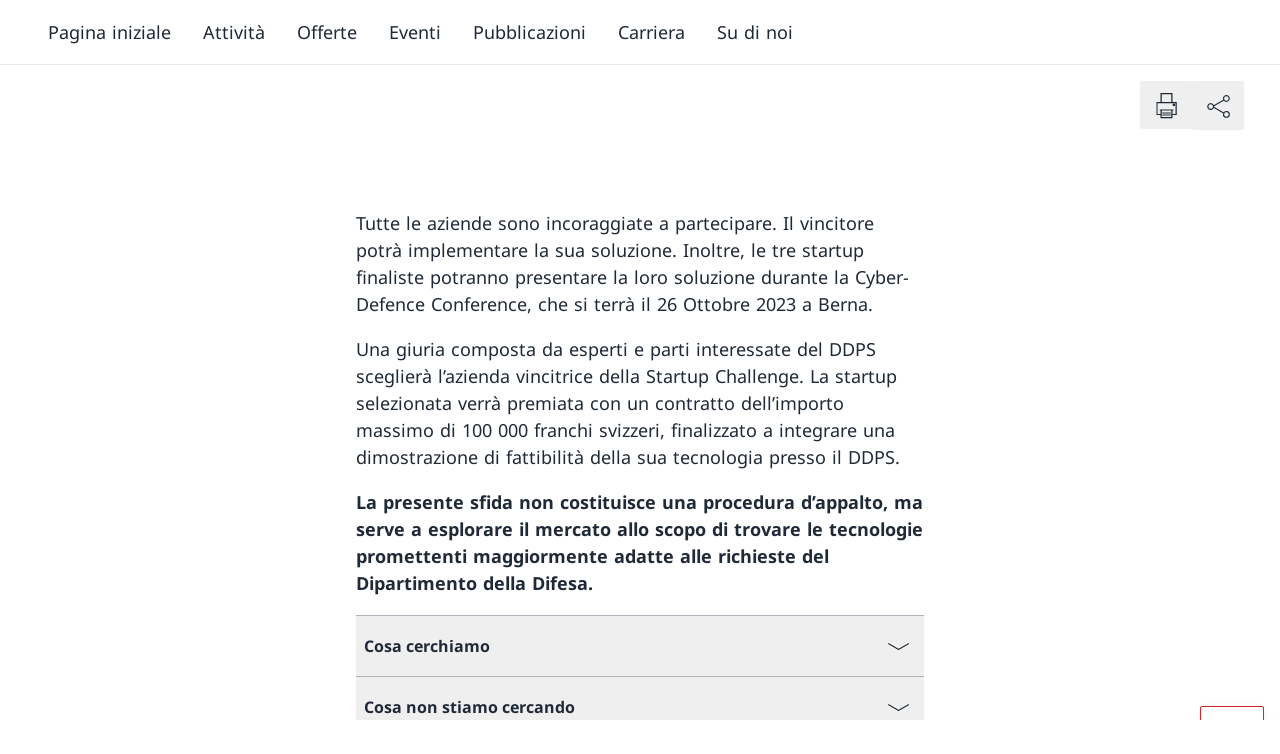

--- FILE ---
content_type: text/html;charset=utf-8
request_url: https://www.cydcampus.admin.ch/it/bando-per-la-cyber-startup-challenge-2023
body_size: 773915
content:
<!DOCTYPE html><html><head><meta charset="utf-8">
<meta name="viewport" content="width=device-width, initial-scale=1">
<title>Bando per la Cyber Startup Challenge 2023</title>
<style>*,:after,:before{--tw-border-spacing-x:0;--tw-border-spacing-y:0;--tw-translate-x:0;--tw-translate-y:0;--tw-rotate:0;--tw-skew-x:0;--tw-skew-y:0;--tw-scale-x:1;--tw-scale-y:1;--tw-pan-x: ;--tw-pan-y: ;--tw-pinch-zoom: ;--tw-scroll-snap-strictness:proximity;--tw-gradient-from-position: ;--tw-gradient-via-position: ;--tw-gradient-to-position: ;--tw-ordinal: ;--tw-slashed-zero: ;--tw-numeric-figure: ;--tw-numeric-spacing: ;--tw-numeric-fraction: ;--tw-ring-inset: ;--tw-ring-offset-width:0px;--tw-ring-offset-color:#fff;--tw-ring-color:rgba(59,130,246,.5);--tw-ring-offset-shadow:0 0 #0000;--tw-ring-shadow:0 0 #0000;--tw-shadow:0 0 #0000;--tw-shadow-colored:0 0 #0000;--tw-blur: ;--tw-brightness: ;--tw-contrast: ;--tw-grayscale: ;--tw-hue-rotate: ;--tw-invert: ;--tw-saturate: ;--tw-sepia: ;--tw-drop-shadow: ;--tw-backdrop-blur: ;--tw-backdrop-brightness: ;--tw-backdrop-contrast: ;--tw-backdrop-grayscale: ;--tw-backdrop-hue-rotate: ;--tw-backdrop-invert: ;--tw-backdrop-opacity: ;--tw-backdrop-saturate: ;--tw-backdrop-sepia: ;--tw-contain-size: ;--tw-contain-layout: ;--tw-contain-paint: ;--tw-contain-style: }::backdrop{--tw-border-spacing-x:0;--tw-border-spacing-y:0;--tw-translate-x:0;--tw-translate-y:0;--tw-rotate:0;--tw-skew-x:0;--tw-skew-y:0;--tw-scale-x:1;--tw-scale-y:1;--tw-pan-x: ;--tw-pan-y: ;--tw-pinch-zoom: ;--tw-scroll-snap-strictness:proximity;--tw-gradient-from-position: ;--tw-gradient-via-position: ;--tw-gradient-to-position: ;--tw-ordinal: ;--tw-slashed-zero: ;--tw-numeric-figure: ;--tw-numeric-spacing: ;--tw-numeric-fraction: ;--tw-ring-inset: ;--tw-ring-offset-width:0px;--tw-ring-offset-color:#fff;--tw-ring-color:rgba(59,130,246,.5);--tw-ring-offset-shadow:0 0 #0000;--tw-ring-shadow:0 0 #0000;--tw-shadow:0 0 #0000;--tw-shadow-colored:0 0 #0000;--tw-blur: ;--tw-brightness: ;--tw-contrast: ;--tw-grayscale: ;--tw-hue-rotate: ;--tw-invert: ;--tw-saturate: ;--tw-sepia: ;--tw-drop-shadow: ;--tw-backdrop-blur: ;--tw-backdrop-brightness: ;--tw-backdrop-contrast: ;--tw-backdrop-grayscale: ;--tw-backdrop-hue-rotate: ;--tw-backdrop-invert: ;--tw-backdrop-opacity: ;--tw-backdrop-saturate: ;--tw-backdrop-sepia: ;--tw-contain-size: ;--tw-contain-layout: ;--tw-contain-paint: ;--tw-contain-style: }/*! tailwindcss v3.4.17 | MIT License | https://tailwindcss.com*/*,:after,:before{border:0 solid #e5e7eb;box-sizing:border-box}:after,:before{--tw-content:""}:host,html{line-height:1.5;-webkit-text-size-adjust:100%;font-family:ui-sans-serif,system-ui,sans-serif,Apple Color Emoji,Segoe UI Emoji,Segoe UI Symbol,Noto Color Emoji;font-feature-settings:normal;font-variation-settings:normal;-moz-tab-size:4;-o-tab-size:4;tab-size:4;-webkit-tap-highlight-color:transparent}body{line-height:inherit;margin:0}hr{border-top-width:1px;color:inherit;height:0}abbr:where([title]){-webkit-text-decoration:underline dotted;text-decoration:underline dotted}h1,h2,h3,h4,h5,h6{font-size:inherit;font-weight:inherit}a{color:inherit;text-decoration:inherit}b,strong{font-weight:bolder}code,kbd,pre,samp{font-family:ui-monospace,SFMono-Regular,Menlo,Monaco,Consolas,Liberation Mono,Courier New,monospace;font-feature-settings:normal;font-size:1em;font-variation-settings:normal}small{font-size:80%}sub,sup{font-size:75%;line-height:0;position:relative;vertical-align:baseline}sub{bottom:-.25em}sup{top:-.5em}table{border-collapse:collapse;border-color:inherit;text-indent:0}button,input,optgroup,select,textarea{color:inherit;font-family:inherit;font-feature-settings:inherit;font-size:100%;font-variation-settings:inherit;font-weight:inherit;letter-spacing:inherit;line-height:inherit;margin:0;padding:0}button,select{text-transform:none}button,input:where([type=button]),input:where([type=reset]),input:where([type=submit]){-webkit-appearance:button;background-color:transparent;background-image:none}:-moz-focusring{outline:auto}:-moz-ui-invalid{box-shadow:none}progress{vertical-align:baseline}::-webkit-inner-spin-button,::-webkit-outer-spin-button{height:auto}[type=search]{-webkit-appearance:textfield;outline-offset:-2px}::-webkit-search-decoration{-webkit-appearance:none}::-webkit-file-upload-button{-webkit-appearance:button;font:inherit}summary{display:list-item}blockquote,dd,dl,fieldset,figure,h1,h2,h3,h4,h5,h6,hr,p,pre{margin:0}fieldset,legend{padding:0}menu,ol,ul{list-style:none;margin:0;padding:0}dialog{padding:0}textarea{resize:vertical}input::-moz-placeholder,textarea::-moz-placeholder{color:#9ca3af;opacity:1}input::placeholder,textarea::placeholder{color:#9ca3af;opacity:1}[role=button],button{cursor:pointer}:disabled{cursor:default}audio,canvas,embed,iframe,img,object,svg,video{display:block;vertical-align:middle}img,video{height:auto;max-width:100%}[hidden]:where(:not([hidden=until-found])){display:none}:root{--color-primary-50:#ffedee;--color-primary-100:#fae1e2;--color-primary-200:#ffccce;--color-primary-300:#fa9da1;--color-primary-400:#fc656b;--color-primary-500:#e53940;--color-primary-600:#d8232a;--color-primary-700:#bf1f25;--color-primary-800:#99191e;--color-primary-900:#801519;--color-secondary-50:#f0f4f7;--color-secondary-100:#dfe4e9;--color-secondary-200:#acb4bd;--color-secondary-300:#828e9a;--color-secondary-400:#596978;--color-secondary-500:#46596b;--color-secondary-600:#2f4356;--color-secondary-700:#263645;--color-secondary-800:#1c2834;--color-secondary-900:#131b22}.body--intranet{--color-primary-50:#eff6ff;--color-primary-100:#dbeafe;--color-primary-200:#bfdbfe;--color-primary-300:#93c5fd;--color-primary-400:#60a5fa;--color-primary-500:#3b82f6;--color-primary-600:#2563eb;--color-primary-700:#1d4ed8;--color-primary-800:#1e40af;--color-primary-900:#1e3a8a;--color-secondary-50:#f0f4f7;--color-secondary-100:#dfe4e9;--color-secondary-200:#acb4bd;--color-secondary-300:#828e9a;--color-secondary-400:#5076b3;--color-secondary-500:#234dc2;--color-secondary-600:#1e40af;--color-secondary-700:#1e3a8a;--color-secondary-800:#1c3c7d;--color-secondary-900:#1c3c7d}.body--intranet .logo__title:after{--tw-content:"Intranet";align-items:center;border-radius:9999px;content:var(--tw-content);display:inline-flex;margin-left:-1px;margin-top:.25rem;padding:.219em 1em;--tw-text-opacity:1;color:rgb(30 64 175/var(--tw-text-opacity,1));--tw-bg-opacity:1;background-color:rgb(219 234 254/var(--tw-bg-opacity,1));font-size:.75rem}@media (min-width:768px){.body--intranet .logo__title:after{font-size:.875rem}}@media (min-width:1024px){.body--intranet .logo__title:after{font-size:1rem}}.body--intranet .logo__title:after{line-height:1.25rem}@media (min-width:1024px){.body--intranet .logo__title:after{line-height:1.5rem}}.badge-filter .body--intranet .logo__title:after{margin-bottom:1rem;margin-right:10px}.top-bar__right .body--intranet .logo__title:after{cursor:pointer;margin-right:.5rem}@media (min-width:1024px){.top-bar__right .body--intranet .logo__title:after{margin-right:0}}.top-bar__right .body--intranet .logo__title:after{margin-bottom:.5rem;margin-top:.5rem}.body--intranet .logo__title:after{display:block;width:-moz-fit-content;width:fit-content}.body--intranet .logo__accronym:after{--tw-content:"Intranet";align-items:center;border-radius:9999px;content:var(--tw-content);display:inline-flex;margin-left:-1px;margin-top:.25rem;padding:.219em 1em;--tw-text-opacity:1;color:rgb(30 64 175/var(--tw-text-opacity,1));--tw-bg-opacity:1;background-color:rgb(219 234 254/var(--tw-bg-opacity,1))}@media (min-width:768px){.body--intranet .logo__accronym:after{font-size:.875rem}}@media (min-width:1024px){.body--intranet .logo__accronym:after{font-size:1rem}}.body--intranet .logo__accronym:after{line-height:1.25rem}@media (min-width:1024px){.body--intranet .logo__accronym:after{line-height:1.5rem}}.badge-filter .body--intranet .logo__accronym:after{margin-bottom:1rem;margin-right:10px}.top-bar__right .body--intranet .logo__accronym:after{cursor:pointer;margin-right:.5rem}@media (min-width:1024px){.top-bar__right .body--intranet .logo__accronym:after{margin-right:0}}.top-bar__right .body--intranet .logo__accronym:after{margin-bottom:.5rem;margin-top:.5rem}.body--intranet .logo__accronym:after{display:block;font-size:.75rem;width:-moz-fit-content;width:fit-content}.body--freebrand{--color-primary-50:#eaffe9;--color-primary-100:#d3ebd2;--color-primary-200:#bdd8bc;--color-primary-300:#a7c4a6;--color-primary-400:#91b191;--color-primary-500:#7c9f7c;--color-primary-600:#678d67;--color-primary-700:#537b54;--color-primary-800:#3e6940;--color-primary-900:#2a582e;--color-secondary-50:#efffee;--color-secondary-100:#b0beb0;--color-secondary-200:#768176;--color-secondary-300:#404941;--color-secondary-400:#758874;--color-secondary-500:#6a7f69;--color-secondary-600:#5f755f;--color-secondary-700:#546c55;--color-secondary-800:#49634b;--color-secondary-900:#3e5a41}.icon{flex-shrink:0;width:auto;stroke-width:.3px}.icon,.icon circle,.icon path{fill:currentColor}.icon--full{width:100%}.icon--sm{height:.75rem}.icon--base{height:1rem}.icon--md{height:1.25rem}@media (min-width:768px){.icon--md{height:1.5rem}}.icon--lg{height:1.5rem}@media (min-width:768px){.icon--lg{height:1.75rem}}.icon--xl{height:1.75rem}@media (min-width:768px){.icon--xl{height:2rem}}@media (min-width:1024px){.icon--xl{height:2.25rem}}.icon--2xl{height:2.25rem}@media (min-width:768px){.icon--2xl{height:2.5rem}}@media (min-width:1024px){.icon--2xl{height:3rem}}.icon--3xl{height:3rem}@media (min-width:768px){.icon--3xl{height:4rem}}@media (min-width:1024px){.icon--3xl{height:5rem}}.icon--4xl{height:5rem}@media (min-width:768px){.icon--4xl{height:6rem}}@media (min-width:1024px){.icon--4xl{height:7rem}}.icon--5xl{height:7rem}@media (min-width:768px){.icon--5xl{height:8rem}}@media (min-width:1024px){.icon--5xl{height:9rem}}@keyframes spin{to{transform:rotate(1turn)}}.icon--spin{animation:spin .5s linear infinite}html{-ms-text-size-adjust:100%;-webkit-text-size-adjust:100%;-moz-osx-font-smoothing:grayscale;-webkit-font-smoothing:antialiased;word-spacing:.0625em}body{font-size:1rem}@media (min-width:1280px){body{font-size:1.125rem}}@media (min-width:1920px){body{font-size:1.25rem}}body{font-family:Font-Regular,Hind,Fallback-font,Sans-Serif;--tw-text-opacity:1;color:rgb(31 41 55/var(--tw-text-opacity,1))}.text--5xl{font-size:2.5rem}@media (min-width:1024px){.text--5xl{font-size:3rem}}@media (min-width:1280px){.text--5xl{font-size:3.5rem}}@media (min-width:1920px){.text--5xl{font-size:4rem}}.text--5xl{line-height:1.25}.text--4xl{font-size:2rem}@media (min-width:1024px){.text--4xl{font-size:2.5rem}}@media (min-width:1280px){.text--4xl{font-size:3rem}}@media (min-width:1920px){.text--4xl{font-size:3.5rem}}.text--4xl{line-height:1.25}.text--3xl{font-size:1.625rem}@media (min-width:1024px){.text--3xl{font-size:2rem}}@media (min-width:1280px){.text--3xl{font-size:2.5rem}}@media (min-width:1920px){.text--3xl{font-size:3rem}}.text--3xl{line-height:1.25}.text--2xl{font-size:1.375rem}@media (min-width:1024px){.text--2xl{font-size:1.625rem}}@media (min-width:1280px){.text--2xl{font-size:2rem}}@media (min-width:1920px){.text--2xl{font-size:2.5rem}}.text--2xl{line-height:1.25}.text--xl{font-size:1.25rem}@media (min-width:1024px){.text--xl{font-size:1.375rem}}@media (min-width:1280px){.text--xl{font-size:1.625rem}}@media (min-width:1920px){.text--xl{font-size:2rem}}.text--xl{line-height:1.25}.text--lg{font-size:1.125rem}@media (min-width:1280px){.text--lg{font-size:1.25rem}}@media (min-width:1920px){.text--lg{font-size:1.375rem}}.text--base{font-size:1rem}@media (min-width:1280px){.text--base{font-size:1.125rem}}@media (min-width:1920px){.text--base{font-size:1.25rem}}.text--sm{font-size:.875rem}@media (min-width:1280px){.text--sm{font-size:1rem}}@media (min-width:1920px){.text--sm{font-size:1.125rem}}.text--xs{font-size:.75rem}@media (min-width:1280px){.text--xs{font-size:.875rem}}@media (min-width:1920px){.text--xs{font-size:1rem}}.font--regular,.text--regular{font-family:Font-Regular,Hind,Fallback-font,Sans-Serif}.font--italic,.text--italic{font-family:Font-Italic,Hind,Fallback-font}.font--bold,.text--bold{font-family:Font-Bold,Hind,Fallback-font;font-weight:400}.font--bold-italic,.text--bold-italic{font-family:Font-Bold-Italic,Hind,Fallback-font}.text--negative{--tw-text-opacity:1;color:rgb(255 255 255/var(--tw-text-opacity,1))}.text--default{--tw-text-opacity:1;color:rgb(31 41 55/var(--tw-text-opacity,1))}.text--light{--tw-text-opacity:1;color:rgb(107 114 128/var(--tw-text-opacity,1))}.text--asterisk:after{--tw-content:" *";content:var(--tw-content);speak:none}.text--asterisk~* .text--asterisk:after{--tw-content:"";content:var(--tw-content)}.overtitle{display:flex}.overtitle>:not([hidden])~:not([hidden]){--tw-space-x-reverse:0;margin-left:calc(.5rem*(1 - var(--tw-space-x-reverse)));margin-right:calc(.5rem*var(--tw-space-x-reverse))}.overtitle{color:var(--color-secondary-100);font-size:.75rem}.h1{font-family:Font-Bold,Hind,Fallback-font;font-size:1.625rem;font-weight:400}@media (min-width:1024px){.h1{font-size:2rem}}@media (min-width:1280px){.h1{font-size:2.5rem}}@media (min-width:1920px){.h1{font-size:3rem}}.h1{line-height:1.25;margin-bottom:1rem}.h2{font-family:Font-Bold,Hind,Fallback-font;font-size:1.375rem;font-weight:400}@media (min-width:1024px){.h2{font-size:1.625rem}}@media (min-width:1280px){.h2{font-size:2rem}}@media (min-width:1920px){.h2{font-size:2.5rem}}.h2{line-height:1.25;margin-bottom:1rem}.h3{font-family:Font-Bold,Hind,Fallback-font;font-size:1.25rem;font-weight:400}@media (min-width:1024px){.h3{font-size:1.375rem}}@media (min-width:1280px){.h3{font-size:1.625rem}}@media (min-width:1920px){.h3{font-size:2rem}}.h3{line-height:1.25;margin-bottom:1rem}.h4{font-family:Font-Bold,Hind,Fallback-font;font-size:1.125rem;font-weight:400}@media (min-width:1280px){.h4{font-size:1.25rem}}@media (min-width:1920px){.h4{font-size:1.375rem}}.h4{margin-bottom:1rem}.h5{font-family:Font-Bold,Hind,Fallback-font;font-size:1rem;font-weight:400}@media (min-width:1280px){.h5{font-size:1.125rem}}@media (min-width:1920px){.h5{font-size:1.25rem}}.h5{margin-bottom:1rem}.legend{padding-top:.5rem;--tw-text-opacity:1;color:rgb(107 114 128/var(--tw-text-opacity,1));font-size:.75rem}@media (min-width:1280px){.legend{font-size:.875rem}}@media (min-width:1920px){.legend{font-size:1rem}}figcaption{padding-top:.5rem;--tw-text-opacity:1;color:rgb(107 114 128/var(--tw-text-opacity,1));font-size:.75rem}@media (min-width:1280px){figcaption{font-size:.875rem}}@media (min-width:1920px){figcaption{font-size:1rem}}address{font-style:normal}b,strong{font-family:Font-Bold,Hind,Fallback-font;font-weight:400}del,strike{text-decoration-line:line-through}u{text-decoration-line:underline;text-underline-offset:2px}mark{background-color:var(--color-primary-200);padding:.125rem .25rem}em,i{font-family:Font-Italic,Hind,Fallback-font}em b,em strong,i b,i strong{font-family:Font-Bold-Italic,Hind,Fallback-font}@font-face{font-display:swap;font-family:Font-Regular;font-style:normal;src:url(/_nuxt/NotoSans-Regular.BWwJy672.ttf) format("truetype")}@font-face{font-display:swap;font-family:Font-Bold;font-style:normal;src:url(/_nuxt/NotoSans-Bold.Df8eZg0f.ttf) format("truetype")}@font-face{font-display:swap;font-family:Font-Italic;font-style:italic;src:url(/_nuxt/NotoSans-Italic.CsIuRJDr.ttf) format("truetype")}@font-face{font-display:swap;font-family:Font-Bold-Italic;font-style:italic;src:url(/_nuxt/NotoSans-BoldItalic.qymQY2ms.ttf) format("truetype")}@font-face{font-family:Fallback-font;src:local(Verdana);advance-override:125%;ascent-override:95%;descent-override:-25%;line-gap-override:25%}.vertical-spacing>*{margin-top:3rem}@media (min-width:1544px){.vertical-spacing>*{margin-top:3.5rem}}.vertical-spacing>:first-child{margin-top:0}.vertical-spacing>:is(h1,h2,h3,h4,h5){margin-bottom:0}.vertical-spacing>:is(h1,h2,h3,h4,h5)+*{margin-top:1.5em}.vertical-spacing>:is(h1,h2,h3,h4,h5)+p{margin-top:1em}.vertical-spacing [identifier=list]+p,.vertical-spacing>ol+p,.vertical-spacing>p+[identifier=list],.vertical-spacing>p+ol,.vertical-spacing>p+p,.vertical-spacing>p+ul,.vertical-spacing>ul+p{margin-top:1em}.bg--white{--tw-bg-opacity:1;background-color:rgb(255 255 255/var(--tw-bg-opacity,1))}.bg--secondary-900{background-color:var(--color-secondary-900)}.bg--secondary-800{background-color:var(--color-secondary-800)}.bg--secondary-700{background-color:var(--color-secondary-700)}.bg--secondary-600{background-color:var(--color-secondary-600)}.bg--secondary-500{background-color:var(--color-secondary-500)}.bg--secondary-400{background-color:var(--color-secondary-400)}.bg--secondary-300{background-color:var(--color-secondary-300)}.bg--secondary-200{background-color:var(--color-secondary-200)}.bg--secondary-100{background-color:var(--color-secondary-100)}.bg--secondary-50{background-color:var(--color-secondary-50)}.color--default{--tw-text-opacity:1;color:rgb(31 41 55/var(--tw-text-opacity,1))}.color--light{--tw-text-opacity:1;color:rgb(107 114 128/var(--tw-text-opacity,1))}.color--negative{--tw-text-opacity:1;color:rgb(255 255 255/var(--tw-text-opacity,1))}.color--link{color:var(--color-primary-600)}.color--white{--tw-text-opacity:1;color:rgb(255 255 255/var(--tw-text-opacity,1))}.color--black{--tw-text-opacity:1;color:rgb(0 0 0/var(--tw-text-opacity,1))}.color--text-900{--tw-text-opacity:1;color:rgb(17 24 39/var(--tw-text-opacity,1))}.color--text-800{--tw-text-opacity:1;color:rgb(31 41 55/var(--tw-text-opacity,1))}.color--text-700{--tw-text-opacity:1;color:rgb(55 65 81/var(--tw-text-opacity,1))}.color--text-600{--tw-text-opacity:1;color:rgb(75 85 99/var(--tw-text-opacity,1))}.color--text-500{--tw-text-opacity:1;color:rgb(107 114 128/var(--tw-text-opacity,1))}.color--text-400{--tw-text-opacity:1;color:rgb(156 163 175/var(--tw-text-opacity,1))}.color--text-300{--tw-text-opacity:1;color:rgb(209 213 219/var(--tw-text-opacity,1))}.color--text-200{--tw-text-opacity:1;color:rgb(229 231 235/var(--tw-text-opacity,1))}.color--text-100{--tw-text-opacity:1;color:rgb(243 244 246/var(--tw-text-opacity,1))}.color--text-50{--tw-text-opacity:1;color:rgb(249 250 251/var(--tw-text-opacity,1))}.color--primary-900{color:var(--color-primary-900)}.color--primary-800{color:var(--color-primary-800)}.color--primary-700{color:var(--color-primary-700)}.color--primary-600{color:var(--color-primary-600)}.color--primary-500{color:var(--color-primary-500)}.color--primary-400{color:var(--color-primary-400)}.color--primary-300{color:var(--color-primary-300)}.color--primary-200{color:var(--color-primary-200)}.color--primary-100{color:var(--color-primary-100)}.color--primary-50{color:var(--color-primary-50)}html{font-family:Font-Regular,Hind,Fallback-font,Sans-Serif;height:100%;height:-webkit-fill-available;overflow-y:scroll}#__layout,#__nuxt,#app,#root,#vue-app{display:flex;flex-direction:column;height:100%}#__layout>div,#__nuxt>div,#app>div,#root>div,#vue-app>div{display:flex;flex-direction:column;height:100%}body{height:100%;min-height:100vh;min-height:-webkit-fill-available;transition-duration:.7s;transition-property:transform;transition-timing-function:cubic-bezier(.4,0,.2,1)}.body--mobile-menu-is-open{height:calc(100vh + 3rem);overflow:hidden;transform:translateY(-3em)}.body--mobile-menu-v2-is-open{height:100vh;overflow:hidden}.body--mobile-menu-is-open-top-bar-disabled{height:calc(100vh + 3rem);overflow:hidden}#main-header{position:relative;z-index:30}#main-content{flex-grow:1;position:relative;z-index:10}#main-footer{position:relative;z-index:0}.skip-to-content{border-width:2px;display:inline-block;left:50%;padding:.5rem 1rem;position:absolute;top:0;z-index:50;--tw-border-opacity:1;background-color:var(--color-secondary-900);border-color:rgb(255 255 255/var(--tw-border-opacity,1));--tw-text-opacity:1;color:rgb(255 255 255/var(--tw-text-opacity,1));--tw-shadow:0px 2px 4px -1px rgba(0,0,0,.06),0px 4px 10px -1px rgba(0,0,0,.08);--tw-shadow-colored:0px 2px 4px -1px var(--tw-shadow-color),0px 4px 10px -1px var(--tw-shadow-color);box-shadow:var(--tw-ring-offset-shadow,0 0 #0000),var(--tw-ring-shadow,0 0 #0000),var(--tw-shadow);transform:translate(-50%) translateY(-200%);transition-duration:.15s;transition-property:transform;transition-timing-function:cubic-bezier(.4,0,.2,1)}.skip-to-content:focus{transform:translate(-50%) translateY(0)}:focus-visible{outline:2px solid transparent;outline-offset:2px;z-index:10;--tw-ring-offset-shadow:var(--tw-ring-inset) 0 0 0 var(--tw-ring-offset-width) var(--tw-ring-offset-color);--tw-ring-shadow:var(--tw-ring-inset) 0 0 0 calc(2px + var(--tw-ring-offset-width)) var(--tw-ring-color);box-shadow:var(--tw-ring-offset-shadow),var(--tw-ring-shadow),var(--tw-shadow,0 0 #0000);--tw-ring-opacity:1;--tw-ring-color:rgb(134 85 246/var(--tw-ring-opacity,1))}.bg--secondary-500 :focus-visible,.bg--secondary-600 :focus-visible,.bg--secondary-700 :focus-visible,.bg--secondary-800 :focus-visible,.bg--secondary-900 :focus-visible,.top-bar :focus-visible{--tw-ring-opacity:1;--tw-ring-color:rgb(196 181 253/var(--tw-ring-opacity,1))}[id]{scroll-margin-top:2rem}.gap--responsive{gap:1.25rem}@media (min-width:480px){.gap--responsive{gap:1.75rem}}@media (min-width:640px){.gap--responsive{gap:2.25rem}}@media (min-width:1024px){.gap--responsive{gap:2.5rem}}@media (min-width:1280px){.gap--responsive{gap:3rem}}@media (min-width:1920px){.gap--responsive{gap:4rem}}.gap--top{padding-top:1.25rem}@media (min-width:480px){.gap--top{padding-top:1.75rem}}@media (min-width:640px){.gap--top{padding-top:2.25rem}}@media (min-width:1024px){.gap--top{padding-top:2.5rem}}@media (min-width:1280px){.gap--top{padding-top:3rem}}@media (min-width:1920px){.gap--top{padding-top:4rem}}.gap--bottom{padding-bottom:1.25rem}@media (min-width:480px){.gap--bottom{padding-bottom:1.75rem}}@media (min-width:640px){.gap--bottom{padding-bottom:2.25rem}}@media (min-width:1024px){.gap--bottom{padding-bottom:2.5rem}}@media (min-width:1280px){.gap--bottom{padding-bottom:3rem}}@media (min-width:1920px){.gap--bottom{padding-bottom:4rem}}@media (min-width:768px){.grid--responsive-cols-1{grid-template-columns:repeat(1,minmax(0,1fr))}.grid--responsive-cols-2{grid-template-columns:repeat(2,minmax(0,1fr))}.grid--reverse>:first-child{order:4}.grid--reverse>:nth-child(2){order:3}.grid--reverse>:nth-child(3){order:2}.grid--reverse>:nth-child(4){order:1}.grid--responsive-cols-3{grid-template-columns:repeat(2,minmax(0,1fr))}}@media (min-width:1024px){.grid--responsive-cols-3{grid-template-columns:repeat(3,minmax(0,1fr))}}@media (min-width:768px){.grid--responsive-cols-4{grid-template-columns:repeat(2,minmax(0,1fr))}}@media (min-width:1024px){.grid--responsive-cols-4{grid-template-columns:repeat(4,minmax(0,1fr))}}@media (min-width:768px){.grid--responsive-cols-1\/2-1\/2{grid-template-columns:1fr 1fr}.grid--responsive-cols-1\/4-3\/4{grid-template-areas:"A A A B B B B B B B B B";grid-template-columns:repeat(12,minmax(0,1fr))}.grid--responsive-cols-1\/4-3\/4>:first-child{grid-area:A}.grid--responsive-cols-1\/4-3\/4.grid--reverse>:first-child,.grid--responsive-cols-1\/4-3\/4>:nth-child(2){grid-area:B}.grid--responsive-cols-1\/4-3\/4.grid--reverse>:nth-child(2){grid-area:A}}@media (min-width:1280px){.container__center--md .grid--responsive-cols-1\/4-3\/4,.grid--responsive-cols-1\/4-3\/4.container__center--md{grid-template-areas:"A A B B B B B B B B";grid-template-columns:repeat(10,minmax(0,1fr))}.container__center--sm .grid--responsive-cols-1\/4-3\/4,.grid--responsive-cols-1\/4-3\/4.container__center--sm{grid-template-areas:"A A B B B B B B";grid-template-columns:repeat(8,minmax(0,1fr))}.container__center--xs .grid--responsive-cols-1\/4-3\/4,.grid--responsive-cols-1\/4-3\/4.container__center--xs{grid-template-areas:"A A B B B B";grid-template-columns:repeat(6,minmax(0,1fr))}}@media (min-width:768px){.grid--responsive-cols-3\/4-1\/4{grid-template-areas:"A A A A A A A A A B B B";grid-template-columns:repeat(12,minmax(0,1fr))}.grid--responsive-cols-3\/4-1\/4>:first-child{grid-area:A}.grid--responsive-cols-3\/4-1\/4.grid--reverse>:first-child,.grid--responsive-cols-3\/4-1\/4>:nth-child(2){grid-area:B}.grid--responsive-cols-3\/4-1\/4.grid--reverse>:nth-child(2){grid-area:A}}@media (min-width:1280px){.container__center--md .grid--responsive-cols-3\/4-1\/4,.grid--responsive-cols-3\/4-1\/4.container__center--md{grid-template-areas:"A A A A A A A A B B";grid-template-columns:repeat(10,minmax(0,1fr))}}@media (min-width:768px){.grid--responsive-cols-1\/3-2\/3,.grid--responsive-cols-2\/3-1\/3{grid-template-areas:"A A A A A A B B B B B B";grid-template-columns:repeat(12,minmax(0,1fr))}.grid--responsive-cols-1\/3-2\/3>:first-child,.grid--responsive-cols-2\/3-1\/3>:first-child{grid-area:A}.grid--responsive-cols-1\/3-2\/3.grid--reverse>:first-child,.grid--responsive-cols-1\/3-2\/3>:nth-child(2),.grid--responsive-cols-2\/3-1\/3.grid--reverse>:first-child,.grid--responsive-cols-2\/3-1\/3>:nth-child(2){grid-area:B}.grid--responsive-cols-1\/3-2\/3.grid--reverse>:nth-child(2),.grid--responsive-cols-2\/3-1\/3.grid--reverse>:nth-child(2){grid-area:A}}@media (min-width:1024px){.grid--responsive-cols-1\/3-2\/3,.grid--responsive-cols-2\/3-1\/3{grid-template-areas:"A A A A B B B B B B B B"}}@media (min-width:1280px){.container__center--md .grid--responsive-cols-1\/3-2\/3,.container__center--md .grid--responsive-cols-2\/3-1\/3,.grid--responsive-cols-1\/3-2\/3.container__center--md,.grid--responsive-cols-2\/3-1\/3.container__center--md{grid-template-areas:"A A A B B B B B B B";grid-template-columns:repeat(10,minmax(0,1fr))}}@media (min-width:768px){.grid--responsive-cols-2\/3-1\/3{grid-template-areas:"A A A A A A B B B B B B";grid-template-columns:repeat(12,minmax(0,1fr))}.grid--responsive-cols-2\/3-1\/3>:first-child{grid-area:A}.grid--responsive-cols-2\/3-1\/3.grid--reverse>:first-child,.grid--responsive-cols-2\/3-1\/3>:nth-child(2){grid-area:B}.grid--responsive-cols-2\/3-1\/3.grid--reverse>:nth-child(2){grid-area:A}}@media (min-width:1024px){.grid--responsive-cols-2\/3-1\/3{grid-template-areas:"A A A A A A A A B B B B"}}@media (min-width:1280px){.container__center--md .grid--responsive-cols-2\/3-1\/3,.grid--responsive-cols-2\/3-1\/3.container__center--md{grid-template-areas:"A A A A A A A B B B";grid-template-columns:repeat(10,minmax(0,1fr))}}.grid+.grid{margin-top:1.25rem}@media (min-width:480px){.grid+.grid{margin-top:1.75rem}}@media (min-width:640px){.grid+.grid{margin-top:2.25rem}}@media (min-width:1024px){.grid+.grid{margin-top:2.5rem}}@media (min-width:1280px){.grid+.grid{margin-top:3rem}}@media (min-width:1920px){.grid+.grid{margin-top:4rem}}@media (min-width:768px){.grid--items-1{grid-template-columns:repeat(1,minmax(0,1fr))}.grid--items-2,.grid--items-3{grid-template-columns:repeat(2,minmax(0,1fr))}}.grid--items-3>*,.grid--items-3>:first-child{grid-column:span 2/span 2}@media (min-width:768px){.grid--items-3>*{grid-column:span 1/span 1}.grid--items-4{grid-template-columns:repeat(3,minmax(0,1fr))}}.grid--items-4>*,.grid--items-4>:first-child{grid-column:span 3/span 3}@media (min-width:768px){.grid--items-4>*{grid-column:span 1/span 1}.grid--items-5{grid-template-columns:repeat(12,minmax(0,1fr))}}.grid--items-5>*,.grid--items-5>:first-child,.grid--items-5>:nth-child(2){grid-column:span 6/span 6}@media (min-width:1024px){.grid--items-5>*{grid-column:span 4/span 4}}.container{margin-left:auto;margin-right:auto;padding-left:1rem;padding-right:1rem;width:100%}@media (min-width:480px){.container{padding-left:1.75rem;padding-right:1.75rem}}@media (min-width:640px){.container{padding-left:2.25rem;padding-right:2.25rem}}@media (min-width:1024px){.container{padding-left:2.5rem;padding-right:2.5rem}}@media (min-width:1280px){.container{padding-left:3rem;padding-right:3rem}}@media (min-width:1920px){.container{padding-left:4rem;padding-right:4rem}}.container{overflow-x:clip}@media (min-width:1544px){.container{max-width:1544px}}@media (min-width:1920px){.container{max-width:1676px}}.container:not(.breadcrumb)+.container{padding-top:3.5rem}@media (min-width:1024px){.container:not(.breadcrumb)+.container{padding-top:5rem}}@media (min-width:1920px){.container:not(.breadcrumb)+.container{padding-top:8rem}}.container--flex{display:flex;justify-content:space-between}.container--py{padding-bottom:3.5rem;padding-top:3.5rem}@media (min-width:1024px){.container--py{padding-bottom:5rem;padding-top:5rem}}@media (min-width:1920px){.container--py{padding-bottom:8rem;padding-top:8rem}}.container--py-half{padding-bottom:1.75rem;padding-top:1.75rem}@media (min-width:1024px){.container--py-half{padding-bottom:2.5rem;padding-top:2.5rem}}@media (min-width:1920px){.container--py-half{padding-bottom:4rem;padding-top:4rem}}.container--pt{padding-top:3.5rem}@media (min-width:1024px){.container--pt{padding-top:5rem}}@media (min-width:1920px){.container--pt{padding-top:8rem}}.container--pt{padding-bottom:0}@media (min-width:1024px){.container--pt{padding-bottom:0}}@media (min-width:1920px){.container--pt{padding-bottom:0}}.container--pb{padding-top:0}@media (min-width:1024px){.container--pb{padding-top:0}}@media (min-width:1920px){.container--pb{padding-top:0}}.container--pb{padding-bottom:3.5rem}@media (min-width:1024px){.container--pb{padding-bottom:5rem}}@media (min-width:1920px){.container--pb{padding-bottom:8rem}}.container--pb-half{padding-bottom:1.75rem}@media (min-width:1024px){.container--pb-half{padding-bottom:2.5rem}}@media (min-width:1920px){.container--pb-half{padding-bottom:4rem}}.container--grid{display:grid;grid-template-columns:repeat(12,minmax(0,1fr))}.container--grid+.grid{margin-top:1.25rem}@media (min-width:480px){.container--grid+.grid{margin-top:1.75rem}}@media (min-width:640px){.container--grid+.grid{margin-top:2.25rem}}@media (min-width:1024px){.container--grid+.grid{margin-top:2.5rem}}@media (min-width:1280px){.container--grid+.grid{margin-top:3rem}}@media (min-width:1920px){.container--grid+.grid{margin-top:4rem}}.container--grid+.section__subtitle{padding-top:3rem}@media (min-width:1024px){.container--grid+.section__subtitle{padding-top:4rem}}@media (min-width:1920px){.container--grid+.section__subtitle{padding-top:5rem}}@media print{.container--grid{display:block}}.storybook-demo-ratio .container--grid>div>div>*{font-size:1.25rem;padding:1.5rem;text-align:center;--tw-text-opacity:1;color:rgb(76 29 149/var(--tw-text-opacity,1));--tw-bg-opacity:1;background-color:rgb(245 243 255/var(--tw-bg-opacity,1));border-style:dashed;border-width:1px;--tw-border-opacity:1;border-color:rgb(124 58 237/var(--tw-border-opacity,1))}.container--grid+.container--grid{padding-top:1.25rem}@media (min-width:480px){.container--grid+.container--grid{padding-top:1.75rem}}@media (min-width:640px){.container--grid+.container--grid{padding-top:2.25rem}}@media (min-width:1024px){.container--grid+.container--grid{padding-top:2.5rem}}@media (min-width:1280px){.container--grid+.container--grid{padding-top:3rem}}@media (min-width:1920px){.container--grid+.container--grid{padding-top:4rem}}.container__center--xs,.container__full{grid-column:span 12/span 12}@media (min-width:768px){.container__center--xs{grid-column:span 10/span 10}}@media (min-width:1024px){.container__center--xs{grid-column:span 8/span 8}}@media (min-width:1280px){.container__center--xs{grid-column:span 6/span 6}}@media (min-width:768px){.container__center--xs{grid-column-start:2}}@media (min-width:1024px){.container__center--xs{grid-column-start:3}}@media (min-width:1280px){.container__center--xs{grid-column-start:4}}.container__center--xs figure img{width:100%}.container__center--sm{grid-column:span 12/span 12}@media (min-width:768px){.container__center--sm{grid-column:span 10/span 10}}@media (min-width:1280px){.container__center--sm{grid-column:span 8/span 8}}@media (min-width:768px){.container__center--sm{grid-column-start:2}}@media (min-width:1280px){.container__center--sm{grid-column-start:3}}.container__center--md{grid-column:span 12/span 12}@media (min-width:1280px){.container__center--md{grid-column-end:12;grid-column-start:2}}.container__main{grid-column:span 12/span 12}@media (min-width:768px){.container__main{grid-column:span 7/span 7}}@media (min-width:1024px){.container__main{grid-column:span 6/span 6;grid-column-start:2}}.container--reverse-mobile .container__main{order:2}@media (min-width:768px){.container--reverse-mobile .container__main{order:1}.container--reverse .container__main{grid-column-start:6}}.container--reverse .container__main{order:1}@media (min-width:768px){.container--reverse .container__main{order:2}}.container--reverse-mobile.container--reverse .container__main{order:2}@media (min-width:768px){.container--reverse-mobile.container--reverse .container__main{order:2}}.container__aside{grid-column:span 12/span 12}@media (min-width:768px){.container__aside{grid-column:span 5/span 5}}@media (min-width:1024px){.container__aside{grid-column:span 4/span 4}}@media (min-width:768px){.container__aside{grid-column-start:8}}.container__aside .sticky>*,.container__aside>*{margin-bottom:1.75rem}@media (min-width:1024px){.container__aside .sticky>*,.container__aside>*{margin-bottom:2rem}}@media (min-width:768px){.container__mobile{display:none}}.container__mobile .sticky>*,.container__mobile>*{margin-bottom:1.75rem}.container--reverse-mobile .container__aside{order:1}@media (min-width:768px){.container--reverse-mobile .container__aside{order:2}.container--reverse .container__aside{grid-column-start:1;order:1}}@media (min-width:1024px){.container--reverse .container__aside{grid-column-start:2}}.container--reverse-mobile.container--reverse .container__aside{order:1}@media (min-width:768px){.container--reverse-mobile.container--reverse .container__aside{order:1}}.section{width:100%}.section--default,.section[class*=" bg--"],.section[class^=bg--]{padding-bottom:3.5rem;padding-top:3.5rem}@media (min-width:1024px){.section--default,.section[class*=" bg--"],.section[class^=bg--]{padding-bottom:5rem;padding-top:5rem}}@media (min-width:1920px){.section--default,.section[class*=" bg--"],.section[class^=bg--]{padding-bottom:8rem;padding-top:8rem}}.section--py-half{padding-bottom:1.75rem;padding-top:1.75rem}@media (min-width:1024px){.section--py-half{padding-bottom:2.5rem;padding-top:2.5rem}}@media (min-width:1920px){.section--py-half{padding-bottom:4rem;padding-top:4rem}}.section--py{padding-bottom:3.5rem;padding-top:3.5rem}@media (min-width:1024px){.section--py{padding-bottom:5rem;padding-top:5rem}}@media (min-width:1920px){.section--py{padding-bottom:8rem;padding-top:8rem}}.bg--secondary-100+.bg--secondary-100,.bg--secondary-200+.bg--secondary-200,.bg--secondary-300+.bg--secondary-300,.bg--secondary-400+.bg--secondary-400,.bg--secondary-50+.bg--secondary-50,.bg--secondary-500+.bg--secondary-500,.bg--secondary-600+.bg--secondary-600,.bg--secondary-700+.bg--secondary-700,.bg--secondary-800+.bg--secondary-800,.bg--secondary-900+.bg--secondary-900,.bg--white+.bg--white,.hero+.bg--white,.hero+.section--default,.hero+.section--py,.section--default+.section--default,.section--default+.section--py,.section--default+.section--py-half,.section--py+.section--default,.section--py-half+.section--default{padding-top:0}@media (min-width:1024px){.bg--secondary-100+.bg--secondary-100,.bg--secondary-200+.bg--secondary-200,.bg--secondary-300+.bg--secondary-300,.bg--secondary-400+.bg--secondary-400,.bg--secondary-50+.bg--secondary-50,.bg--secondary-500+.bg--secondary-500,.bg--secondary-600+.bg--secondary-600,.bg--secondary-700+.bg--secondary-700,.bg--secondary-800+.bg--secondary-800,.bg--secondary-900+.bg--secondary-900,.bg--white+.bg--white,.hero+.bg--white,.hero+.section--default,.hero+.section--py,.section--default+.section--default,.section--default+.section--py,.section--default+.section--py-half,.section--py+.section--default,.section--py-half+.section--default{padding-top:0}}@media (min-width:1920px){.bg--secondary-100+.bg--secondary-100,.bg--secondary-200+.bg--secondary-200,.bg--secondary-300+.bg--secondary-300,.bg--secondary-400+.bg--secondary-400,.bg--secondary-50+.bg--secondary-50,.bg--secondary-500+.bg--secondary-500,.bg--secondary-600+.bg--secondary-600,.bg--secondary-700+.bg--secondary-700,.bg--secondary-800+.bg--secondary-800,.bg--secondary-900+.bg--secondary-900,.bg--white+.bg--white,.hero+.bg--white,.hero+.section--default,.hero+.section--py,.section--default+.section--default,.section--default+.section--py,.section--default+.section--py-half,.section--py+.section--default,.section--py-half+.section--default{padding-top:0}}.bg--secondary-100+.bg--secondary-100,.bg--secondary-200+.bg--secondary-200,.bg--secondary-300+.bg--secondary-300,.bg--secondary-400+.bg--secondary-400,.bg--secondary-50+.bg--secondary-50,.bg--secondary-500+.bg--secondary-500,.bg--secondary-600+.bg--secondary-600,.bg--secondary-700+.bg--secondary-700,.bg--secondary-800+.bg--secondary-800,.bg--secondary-900+.bg--secondary-900,.bg--white+.bg--white,.hero+.bg--white,.hero+.section--default,.hero+.section--py,.section--default+.section--default,.section--default+.section--py,.section--default+.section--py-half,.section--py+.section--default,.section--py-half+.section--default{padding-bottom:3.5rem}@media (min-width:1024px){.bg--secondary-100+.bg--secondary-100,.bg--secondary-200+.bg--secondary-200,.bg--secondary-300+.bg--secondary-300,.bg--secondary-400+.bg--secondary-400,.bg--secondary-50+.bg--secondary-50,.bg--secondary-500+.bg--secondary-500,.bg--secondary-600+.bg--secondary-600,.bg--secondary-700+.bg--secondary-700,.bg--secondary-800+.bg--secondary-800,.bg--secondary-900+.bg--secondary-900,.bg--white+.bg--white,.hero+.bg--white,.hero+.section--default,.hero+.section--py,.section--default+.section--default,.section--default+.section--py,.section--default+.section--py-half,.section--py+.section--default,.section--py-half+.section--default{padding-bottom:5rem}}@media (min-width:1920px){.bg--secondary-100+.bg--secondary-100,.bg--secondary-200+.bg--secondary-200,.bg--secondary-300+.bg--secondary-300,.bg--secondary-400+.bg--secondary-400,.bg--secondary-50+.bg--secondary-50,.bg--secondary-500+.bg--secondary-500,.bg--secondary-600+.bg--secondary-600,.bg--secondary-700+.bg--secondary-700,.bg--secondary-800+.bg--secondary-800,.bg--secondary-900+.bg--secondary-900,.bg--white+.bg--white,.hero+.bg--white,.hero+.section--default,.hero+.section--py,.section--default+.section--default,.section--default+.section--py,.section--default+.section--py-half,.section--py+.section--default,.section--py-half+.section--default{padding-bottom:8rem}}.section__title{font-size:1.375rem}@media (min-width:1024px){.section__title{font-size:1.625rem}}@media (min-width:1280px){.section__title{font-size:2rem}}@media (min-width:1920px){.section__title{font-size:2.5rem}}.section__title{font-family:Font-Bold,Hind,Fallback-font;font-weight:400;line-height:1.25;padding-bottom:2.5rem}.bg--secondary-500 .section__action .btn,.bg--secondary-500 .section__subtitle,.bg--secondary-500 .section__title,.bg--secondary-600 .section__action .btn,.bg--secondary-600 .section__subtitle,.bg--secondary-600 .section__title,.bg--secondary-700 .section__action .btn,.bg--secondary-700 .section__subtitle,.bg--secondary-700 .section__title,.bg--secondary-800 .section__action .btn,.bg--secondary-800 .section__subtitle,.bg--secondary-800 .section__title,.bg--secondary-900 .section__action .btn,.bg--secondary-900 .section__subtitle,.bg--secondary-900 .section__title,.section__title--negative{--tw-text-opacity:1;color:rgb(255 255 255/var(--tw-text-opacity,1))}.bg--secondary-500 .section__action .btn:hover,.bg--secondary-600 .section__action .btn:hover,.bg--secondary-700 .section__action .btn:hover,.bg--secondary-800 .section__action .btn:hover,.bg--secondary-900 .section__action .btn:hover{color:var(--color-secondary-100)}.bg--secondary-500 .section__action .btn:focus,.bg--secondary-600 .section__action .btn:focus,.bg--secondary-700 .section__action .btn:focus,.bg--secondary-800 .section__action .btn:focus,.bg--secondary-900 .section__action .btn:focus{--tw-text-opacity:1;color:rgb(255 255 255/var(--tw-text-opacity,1))}.bg--secondary-500 .section__action .btn:disabled,.bg--secondary-600 .section__action .btn:disabled,.bg--secondary-700 .section__action .btn:disabled,.bg--secondary-800 .section__action .btn:disabled,.bg--secondary-900 .section__action .btn:disabled{color:var(--color-secondary-200)}.section__subtitle{font-size:1.125rem}@media (min-width:1280px){.section__subtitle{font-size:1.25rem}}@media (min-width:1920px){.section__subtitle{font-size:1.375rem}}.section__subtitle{font-family:Font-Bold,Hind,Fallback-font;font-weight:400;padding-bottom:2.5rem}.grid+.section__subtitle{padding-top:3rem}@media (min-width:1024px){.grid+.section__subtitle{padding-top:4rem}}@media (min-width:1920px){.grid+.section__subtitle{padding-top:5rem}}.section__action{display:flex;justify-content:flex-end;padding-top:1rem;position:relative;top:1.5rem}@media (min-width:1024px){.section__action{top:2rem}}@media (min-width:1920px){.section__action{top:3rem}}.carousel+.section__action{padding-top:0}.section-full-height{height:100%}.section-overview{background-color:var(--color-secondary-50);height:100%;padding-bottom:7rem;padding-top:1rem;width:100%}.ratio{position:relative;z-index:50}.ratio>*{bottom:0;height:100%;left:0;position:absolute;right:0;top:0;width:100%}.ratio--1\/1{padding-bottom:98%}.ratio--2\/1{padding-bottom:50%}.ratio--4\/3{padding-bottom:75%}.ratio--16\/9{padding-bottom:56.25%}.ratio--mb{margin-bottom:1.5rem}video::cue{font-size:1rem}@media (min-width:1280px){video::cue{font-size:1.125rem}}@media (min-width:1920px){video::cue{font-size:1.25rem}}video::cue{background-color:transparent;--tw-text-opacity:1;color:rgb(253 230 138/var(--tw-text-opacity,1));text-shadow:-.5px -.5px 0 #000,0 -.5px 0 #000,.5px -.5px 0 #000,.5px 0 0 #000,.5px .5px 0 #000,0 .5px 0 #000,-.5px .5px 0 #000,-.5px 0 0 #000,0 0 3px #000}@media (display-mode:fullscreen){video::cue{font-family:FrutigerNeueLTPro-Bold;font-size:calc(13px + 2vw)}}.sticky--top{top:1rem}@media (min-width:768px){.sticky--top{top:2.5rem}}@media (min-width:1024px){.sticky--top{top:3rem}}.dp__theme_dark{--dp-background-color:var(--color-secondary-500);--dp-text-color:#fff;--dp-hover-color:#484848;--dp-hover-text-color:#fff;--dp-hover-icon-color:#959595;--dp-primary-color:#005cb2;--dp-primary-disabled-color:#61a8ea;--dp-primary-text-color:#fff;--dp-secondary-color:#a9a9a9;--dp-border-color:var(--color-secondary-300);--dp-menu-border-color:var(--color-secondary-300);--dp-border-color-hover:#aaaeb7;--dp-border-color-focus:#aaaeb7;--dp-disabled-color:#737373;--dp-disabled-color-text:#d0d0d0;--dp-scroll-bar-background:#212121;--dp-scroll-bar-color:#484848;--dp-success-color:#00701a;--dp-success-color-disabled:#428f59;--dp-icon-color:#959595;--dp-danger-color:#e53935;--dp-marker-color:#e53935;--dp-tooltip-color:#3e3e3e;--dp-highlight-color:rgba(0,92,178,.2);--dp-range-between-dates-background-color:var(--dp-hover-color,#484848);--dp-range-between-dates-text-color:var(--dp-hover-text-color,#fff);--dp-range-between-border-color:var(--dp-hover-color,#fff);--dp-loader:5px solid #005cb2}.dp__theme_light{--dp-background-color:#fff;--dp-text-color:#212121;--dp-hover-color:#f3f3f3;--dp-hover-text-color:#212121;--dp-hover-icon-color:#959595;--dp-primary-color:#1976d2;--dp-primary-disabled-color:#6bacea;--dp-primary-text-color:#fff;--dp-secondary-color:#c0c4cc;--dp-border-color:#ddd;--dp-menu-border-color:#ddd;--dp-border-color-hover:#aaaeb7;--dp-border-color-focus:#aaaeb7;--dp-disabled-color:#f6f6f6;--dp-scroll-bar-background:#f3f3f3;--dp-scroll-bar-color:#959595;--dp-success-color:#76d275;--dp-success-color-disabled:#a3d9b1;--dp-icon-color:#959595;--dp-danger-color:#ff6f60;--dp-marker-color:#ff6f60;--dp-tooltip-color:#fafafa;--dp-disabled-color-text:#8e8e8e;--dp-highlight-color:rgba(25,118,210,.1);--dp-range-between-dates-background-color:var(--dp-hover-color,#f3f3f3);--dp-range-between-dates-text-color:var(--dp-hover-text-color,#212121);--dp-range-between-border-color:var(--dp-hover-color,#f3f3f3);--dp-loader:5px solid #1976d2}:root{--dp-common-transition:all .1s ease-in;--dp-menu-padding:6px 8px;--dp-animation-duration:.1s;--dp-menu-appear-transition-timing:cubic-bezier(.4,0,1,1);--dp-transition-timing:ease-out;--dp-action-row-transtion:all .2s ease-in;--dp-font-family:font-regular;--dp-border-radius:4px;--dp-cell-border-radius:4px;--dp-transition-length:22px;--dp-transition-timing-general:.1s;--dp-button-height:35px;--dp-month-year-row-height:35px;--dp-month-year-row-button-size:25px;--dp-button-icon-height:20px;--dp-calendar-wrap-padding:0 5px;--dp-cell-size:35px;--dp-cell-padding:5px;--dp-common-padding:10px;--dp-input-icon-padding:35px;--dp-input-padding:6px 30px 6px 12px;--dp-menu-min-width:260px;--dp-action-buttons-padding:1px 6px;--dp-row-margin:5px 0;--dp-calendar-header-cell-padding:.5rem;--dp-multi-calendars-spacing:10px;--dp-overlay-col-padding:3px;--dp-time-inc-dec-button-size:32px;--dp-font-size:1rem;--dp-preview-font-size:.8rem;--dp-time-font-size:2rem;--dp-action-button-height:22px;--dp-action-row-padding:8px;--dp-direction:ltr}.date-input--sm input{font-size:.875rem;line-height:1.25rem}@media (min-width:1280px){.date-input--sm input{font-size:1rem}}@media (min-width:1920px){.date-input--sm input{font-size:1.125rem}}.date-input--lg input{font-size:1.125rem;line-height:1.75rem}@media (min-width:1280px){.date-input--lg input{font-size:1.25rem}}@media (min-width:1920px){.date-input--lg input{font-size:1.375rem}}.date-input--base input{font-size:1rem;line-height:1.5rem}@media (min-width:1280px){.date-input--base input{font-size:1.125rem}}@media (min-width:1920px){.date-input--base input{font-size:1.25rem}}.date-input--error input{--tw-text-opacity:1;color:rgb(153 25 30/var(--tw-text-opacity,1));--tw-border-opacity:1;border-color:rgb(229 57 64/var(--tw-border-opacity,1))}.date-input--error input::-moz-placeholder{--tw-placeholder-opacity:1;color:rgb(252 101 107/var(--tw-placeholder-opacity,1))}.date-input--error input::placeholder{--tw-placeholder-opacity:1;color:rgb(252 101 107/var(--tw-placeholder-opacity,1))}.date-input--error.date-input--negative input{--tw-border-opacity:1;border-color:rgb(250 157 161/var(--tw-border-opacity,1));--tw-text-opacity:1;color:rgb(255 204 206/var(--tw-text-opacity,1))}.dp__input_wrap{box-sizing:unset;position:relative;width:100%}.dp__input_wrap:focus{border-color:var(--dp-border-color-hover);outline:none}.dp__input_valid{box-shadow:0 0 var(--dp-border-radius) var(--dp-success-color)}.dp__input_valid,.dp__input_valid:hover{border-color:var(--dp-success-color)}.dp__input_invalid{box-shadow:0 0 var(--dp-border-radius) var(--dp-danger-color)}.dp__input_invalid,.dp__input_invalid:hover{border-color:var(--dp-danger-color)}.dp__input{background-color:var(--dp-background-color);border:1px solid var(--dp-border-color);border-radius:var(--dp-border-radius);box-sizing:border-box;color:var(--dp-text-color);font-family:var(--dp-font-family);font-size:var(--dp-font-size);line-height:calc(var(--dp-font-size)*1.5);outline:none;padding:var(--dp-input-padding);transition:border-color .2s cubic-bezier(.645,.045,.355,1);width:100%}.dp__input::-moz-placeholder{opacity:.7}.dp__input::placeholder{opacity:.7}.dp__input:hover:not(.dp__input_focus){border-color:var(--dp-border-color-hover)}.dp__input_reg{caret-color:transparent}.dp__input_focus{border-color:var(--dp-border-color-focus)}.dp__disabled{background:var(--dp-disabled-color)}.dp__disabled::-moz-placeholder{color:var(--dp-disabled-color-text)}.dp__disabled::placeholder{color:var(--dp-disabled-color-text)}.dp__input_icons{display:inline-block;height:var(--dp-font-size);width:var(--dp-font-size);stroke-width:0;box-sizing:content-box;color:var(--dp-icon-color);font-size:var(--dp-font-size);line-height:calc(var(--dp-font-size)*1.5);padding:6px 12px}.dp__input_icon{inset-inline-start:0}.dp--clear-btn,.dp__input_icon{color:var(--dp-icon-color);cursor:pointer;position:absolute;top:50%;transform:translateY(-50%)}.dp--clear-btn{align-items:center;background:transparent;border:none;display:inline-flex;inset-inline-end:0;margin:0;padding:0}.dp__input_icon_pad{padding-inline-start:var(--dp-input-icon-padding)}.dp__menu{background:var(--dp-background-color);border:1px solid var(--dp-menu-border-color);border-radius:var(--dp-border-radius);font-family:var(--dp-font-family);font-size:var(--dp-font-size);min-width:var(--dp-menu-min-width);-webkit-user-select:none;-moz-user-select:none;user-select:none}.dp__menu,.dp__menu:after,.dp__menu:before{box-sizing:border-box}.dp__menu:focus{border:1px solid var(--dp-menu-border-color);outline:none}.dp--menu-wrapper{position:absolute;z-index:99999}.dp__menu_inner{padding:var(--dp-menu-padding)}.dp--menu--inner-stretched{padding:6px 0}.dp__menu_index{z-index:99999}.dp-menu-loading,.dp__menu_disabled,.dp__menu_readonly{top:0;right:0;bottom:0;left:0;position:absolute;z-index:999999}.dp__menu_disabled{background:#ffffff80;cursor:not-allowed}.dp__menu_readonly{background:transparent;cursor:default}.dp-menu-loading{background:#ffffff80;cursor:default}.dp--menu-load-container{align-items:center;display:flex;height:100%;justify-content:center;width:100%}.dp--menu-loader{animation:dp-load-rotation 1s linear infinite;border:var(--dp-loader);border-bottom-color:transparent;border-radius:50%;box-sizing:border-box;display:inline-block;height:48px;position:absolute;width:48px}@keyframes dp-load-rotation{0%{transform:rotate(0)}to{transform:rotate(1turn)}}.dp__arrow_top{border-inline-end:1px solid var(--dp-menu-border-color);border-top:1px solid var(--dp-menu-border-color);top:0;transform:translate(-50%,-50%) rotate(-45deg)}.dp__arrow_bottom,.dp__arrow_top{background-color:var(--dp-background-color);height:12px;left:var(--dp-arrow-left);position:absolute;width:12px}.dp__arrow_bottom{border-bottom:1px solid var(--dp-menu-border-color);border-inline-end:1px solid var(--dp-menu-border-color);bottom:0;transform:translate(-50%,50%) rotate(45deg)}.dp__action_extra{padding:2px 0;text-align:center}.dp--preset-dates{border-inline-end:1px solid var(--dp-border-color);padding:5px}@media only screen and (width <= 600px){.dp--preset-dates{align-self:center;border:none;display:flex;max-width:calc(var(--dp-menu-width) - var(--dp-action-row-padding)*2);overflow-x:auto}}.dp--preset-dates-collapsed{align-self:center;border:none;display:flex;max-width:calc(var(--dp-menu-width) - var(--dp-action-row-padding)*2);overflow-x:auto}.dp__sidebar_left{border-inline-end:1px solid var(--dp-border-color);padding:5px}.dp__sidebar_right{margin-inline-end:1px solid var(--dp-border-color);padding:5px}.dp--preset-range{border-radius:var(--dp-border-radius);color:var(--dp-text-color);display:block;padding:5px;text-align:left;transition:var(--dp-common-transition);white-space:nowrap;width:100%}.dp--preset-range:hover{background-color:var(--dp-hover-color);color:var(--dp-hover-text-color);cursor:pointer}@media only screen and (width <= 600px){.dp--preset-range{border:1px solid var(--dp-border-color);margin:0 3px}.dp--preset-range:first-child{margin-left:0}.dp--preset-range:last-child{margin-right:0}}.dp--preset-range-collapsed{border:1px solid var(--dp-border-color);margin:0 3px}.dp--preset-range-collapsed:first-child{margin-left:0}.dp--preset-range-collapsed:last-child{margin-right:0}.dp__menu_content_wrapper{display:flex}@media only screen and (width <= 600px){.dp__menu_content_wrapper{flex-direction:column-reverse}}.dp--menu-content-wrapper-collapsed{flex-direction:column-reverse}.dp__calendar_header{align-items:center;color:var(--dp-text-color);display:flex;font-weight:700;justify-content:center;position:relative;white-space:nowrap}.dp__calendar_header_item{box-sizing:border-box;flex-grow:1;height:var(--dp-cell-size);padding:var(--dp-cell-padding);text-align:center;width:var(--dp-cell-size)}.dp__calendar_row{align-items:center;display:flex;justify-content:center;margin:var(--dp-row-margin)}.dp__calendar_item{box-sizing:border-box;color:var(--dp-text-color);flex-grow:1;text-align:center}.dp__calendar{position:relative}.dp__calendar_header_cell{border-bottom:thin solid var(--dp-border-color);padding:var(--dp-calendar-header-cell-padding)}.dp__cell_inner{align-items:center;border:1px solid transparent;border-radius:var(--dp-cell-border-radius);box-sizing:border-box;display:flex;height:var(--dp-cell-size);justify-content:center;padding:var(--dp-cell-padding);position:relative;text-align:center;width:var(--dp-cell-size)}.dp__cell_inner:hover{transition:all .2s}.dp__cell_auto_range_start,.dp__date_hover_start:hover,.dp__range_start{border-end-end-radius:0;border-start-end-radius:0}.dp__cell_auto_range_end,.dp__date_hover_end:hover,.dp__range_end{border-end-start-radius:0;border-start-start-radius:0}.dp__active_date,.dp__range_end,.dp__range_start{background:var(--dp-primary-color);color:var(--dp-primary-text-color)}.dp__date_hover:hover,.dp__date_hover_end:hover,.dp__date_hover_start:hover{background:var(--dp-hover-color);color:var(--dp-hover-text-color)}.dp__cell_disabled,.dp__cell_offset{color:var(--dp-secondary-color)}.dp__cell_disabled{cursor:not-allowed}.dp__range_between{background:var(--dp-range-between-dates-background-color);border:1px solid var(--dp-range-between-border-color);border-radius:0;color:var(--dp-range-between-dates-text-color)}.dp__range_between_week{background:var(--dp-primary-color);border-bottom:1px solid var(--dp-primary-color);border-radius:0;border-top:1px solid var(--dp-primary-color);color:var(--dp-primary-text-color)}.dp__today{border:1px solid var(--dp-primary-color)}.dp__week_num{color:var(--dp-secondary-color);text-align:center}.dp__cell_auto_range{border-radius:0;border-top:1px dashed var(--dp-primary-color)}.dp__cell_auto_range,.dp__cell_auto_range_start{border-bottom:1px dashed var(--dp-primary-color)}.dp__cell_auto_range_start{border-end-start-radius:var(--dp-cell-border-radius);border-inline-start:1px dashed var(--dp-primary-color);border-start-start-radius:var(--dp-cell-border-radius);border-top:1px dashed var(--dp-primary-color)}.dp__cell_auto_range_end{border-bottom:1px dashed var(--dp-primary-color);border-end-end-radius:var(--dp-cell-border-radius);border-inline-end:1px dashed var(--dp-primary-color);border-start-end-radius:var(--dp-cell-border-radius);border-top:1px dashed var(--dp-primary-color)}.dp__calendar_header_separator{background:var(--dp-border-color);height:1px;width:100%}.dp__calendar_next{margin-inline-start:var(--dp-multi-calendars-spacing)}.dp__marker_dot,.dp__marker_line{background-color:var(--dp-marker-color);bottom:0;height:5px;position:absolute}.dp__marker_dot{border-radius:50%;left:50%;transform:translate(-50%);width:5px}.dp__marker_line{left:0;width:100%}.dp__marker_tooltip{background-color:var(--dp-tooltip-color);border:1px solid var(--dp-border-color);border-radius:var(--dp-border-radius);box-sizing:border-box;cursor:default;padding:5px;position:absolute;z-index:99999}.dp__tooltip_content{white-space:nowrap}.dp__tooltip_text{align-items:center;color:var(--dp-text-color);display:flex;flex-flow:row nowrap}.dp__tooltip_mark{background-color:var(--dp-text-color);border-radius:50%;color:var(--dp-text-color);height:5px;margin-inline-end:5px;width:5px}.dp__arrow_bottom_tp{background-color:var(--dp-tooltip-color);border-bottom:1px solid var(--dp-border-color);border-inline-end:1px solid var(--dp-border-color);bottom:0;height:8px;position:absolute;transform:translate(-50%,50%) rotate(45deg);width:8px}.dp__instance_calendar{position:relative;width:100%}@media only screen and (width <= 600px){.dp__flex_display{flex-direction:column}}.dp--flex-display-collapsed{flex-direction:column}.dp__cell_highlight{background-color:var(--dp-highlight-color)}.dp__month_year_row{align-items:center;box-sizing:border-box;color:var(--dp-text-color);display:flex;height:var(--dp-month-year-row-height)}.dp__inner_nav{align-items:center;border-radius:50%;color:var(--dp-icon-color);cursor:pointer;display:flex;height:var(--dp-month-year-row-button-size);justify-content:center;text-align:center;width:var(--dp-month-year-row-button-size)}.dp__inner_nav svg{height:var(--dp-button-icon-height);width:var(--dp-button-icon-height)}.dp__inner_nav:hover{background:var(--dp-hover-color);color:var(--dp-hover-icon-color)}[dir=rtl] .dp__inner_nav{transform:rotate(180deg)}.dp__inner_nav_disabled,.dp__inner_nav_disabled:hover{background:var(--dp-disabled-color);color:var(--dp-disabled-color-text);cursor:not-allowed}.dp--year-select,.dp__month_year_select{align-items:center;border-radius:var(--dp-border-radius);box-sizing:border-box;color:var(--dp-text-color);cursor:pointer;display:flex;height:var(--dp-month-year-row-height);justify-content:center;text-align:center}.dp--year-select:hover,.dp__month_year_select:hover{background:var(--dp-hover-color);color:var(--dp-hover-text-color);transition:var(--dp-common-transition)}.dp__month_year_select{width:50%}.dp--year-select{width:100%}.dp__month_year_wrap{display:flex;flex-direction:row;width:100%}.dp__year_disable_select{justify-content:space-around}.dp--header-wrap{display:flex;flex-direction:column;width:100%}.dp__overlay{background:var(--dp-background-color);box-sizing:border-box;color:var(--dp-text-color);font-family:var(--dp-font-family);transition:opacity 1s ease-out;width:100%;z-index:99999}.dp--overlay-absolute{height:100%;left:0;position:absolute;top:0}.dp--overlay-relative{position:relative}.dp__overlay_container::-webkit-scrollbar-track{background-color:var(--dp-scroll-bar-background);box-shadow:var(--dp-scroll-bar-background)}.dp__overlay_container::-webkit-scrollbar{background-color:var(--dp-scroll-bar-background);width:5px}.dp__overlay_container::-webkit-scrollbar-thumb{background-color:var(--dp-scroll-bar-color);border-radius:10px}.dp__overlay:focus{border:none;outline:none}.dp__container_flex{display:flex}.dp__container_block{display:block}.dp__overlay_container{flex-direction:column;height:var(--dp-overlay-height);overflow-y:auto}.dp__time_picker_overlay_container{height:100%}.dp__overlay_row{align-items:center;box-sizing:border-box;display:flex;flex-wrap:wrap;margin-inline:auto auto;max-width:100%;padding:0;width:100%}.dp__flex_row{flex:1}.dp__overlay_col{box-sizing:border-box;padding:var(--dp-overlay-col-padding);white-space:nowrap;width:33%}.dp__overlay_cell_pad{padding:var(--dp-common-padding) 0}.dp__overlay_cell_active{background:var(--dp-primary-color);color:var(--dp-primary-text-color)}.dp__overlay_cell,.dp__overlay_cell_active{border-radius:var(--dp-border-radius);cursor:pointer;text-align:center}.dp__overlay_cell:hover{transition:var(--dp-common-transition)}.dp__cell_in_between,.dp__overlay_cell:hover{background:var(--dp-hover-color);color:var(--dp-hover-text-color)}.dp__over_action_scroll{box-sizing:border-box;right:5px}.dp__overlay_cell_disabled{cursor:not-allowed}.dp__overlay_cell_disabled,.dp__overlay_cell_disabled:hover{background:var(--dp-disabled-color)}.dp__overlay_cell_active_disabled{cursor:not-allowed}.dp__overlay_cell_active_disabled,.dp__overlay_cell_active_disabled:hover{background:var(--dp-primary-disabled-color)}.dp--tp-wrap{max-width:var(--dp-menu-min-width)}.dp__time_input{align-items:center;color:var(--dp-text-color);display:flex;font-family:var(--dp-font-family);justify-content:center;-webkit-user-select:none;-moz-user-select:none;user-select:none;width:100%}.dp__time_col_reg_block{padding:0 20px}.dp__time_col_reg_inline{padding:0 10px}.dp__time_col_reg_with_button{padding:0 15px}.dp__time_col_sec{padding:0 10px}.dp__time_col_sec_with_button{padding:0 5px}.dp__time_col{align-items:center;display:flex;flex-direction:column;justify-content:center;text-align:center}.dp__time_col_block{font-size:var(--dp-time-font-size)}.dp__time_display_block{padding:0 3px}.dp__time_display_inline{padding:5px}.dp__time_picker_inline_container{display:flex;justify-content:center;width:100%}.dp__inc_dec_button{align-items:center;border-radius:50%;box-sizing:border-box;color:var(--dp-icon-color);cursor:pointer;display:flex;justify-content:center;margin:0;padding:5px}.dp__inc_dec_button,.dp__inc_dec_button svg{height:var(--dp-time-inc-dec-button-size);width:var(--dp-time-inc-dec-button-size)}.dp__inc_dec_button:hover{background:var(--dp-hover-color);color:var(--dp-primary-color)}.dp__time_display{align-items:center;border-radius:var(--dp-border-radius);color:var(--dp-text-color);cursor:pointer;display:flex;justify-content:center}.dp__time_display:hover:enabled{background:var(--dp-hover-color);color:var(--dp-hover-text-color)}.dp__inc_dec_button_inline{align-items:center;cursor:pointer;display:flex;height:8px;padding:0;width:100%}.dp__inc_dec_button_disabled,.dp__inc_dec_button_disabled:hover{background:var(--dp-disabled-color);color:var(--dp-disabled-color-text);cursor:not-allowed}.dp__pm_am_button{background:var(--dp-primary-color);border:none;border-radius:var(--dp-border-radius);color:var(--dp-primary-text-color);cursor:pointer;padding:var(--dp-common-padding)}.dp__tp_inline_btn_bar{background-color:var(--dp-secondary-color);border-collapse:collapse;height:4px;transition:var(--dp-common-transition);width:100%}.dp__tp_inline_btn_top:hover .dp__tp_btn_in_r{background-color:var(--dp-primary-color);transform:rotate(12deg) scale(1.15) translateY(-2px)}.dp__tp_inline_btn_bottom:hover .dp__tp_btn_in_r,.dp__tp_inline_btn_top:hover .dp__tp_btn_in_l{background-color:var(--dp-primary-color);transform:rotate(-12deg) scale(1.15) translateY(-2px)}.dp__tp_inline_btn_bottom:hover .dp__tp_btn_in_l{background-color:var(--dp-primary-color);transform:rotate(12deg) scale(1.15) translateY(-2px)}.dp--time-overlay-btn{background:none}.dp--time-invalid{background-color:var(--dp-disabled-color)}.dp__action_row{align-items:center;box-sizing:border-box;color:var(--dp-text-color);display:flex;flex-flow:row nowrap;padding:var(--dp-action-row-padding);width:100%}.dp__action_row svg{height:var(--dp-button-icon-height);width:auto}.dp__selection_preview{color:var(--dp-text-color);display:block;font-size:var(--dp-preview-font-size);overflow:hidden;text-overflow:ellipsis;white-space:nowrap}.dp__action_buttons{align-items:center;display:flex;flex:0;justify-content:flex-end;margin-inline-start:auto;white-space:nowrap}.dp__action_button{align-items:center;background:transparent;border:1px solid transparent;border-radius:var(--dp-border-radius);cursor:pointer;display:inline-flex;font-family:var(--dp-font-family);font-size:var(--dp-preview-font-size);height:var(--dp-action-button-height);line-height:var(--dp-action-button-height);margin-inline-start:3px;padding:var(--dp-action-buttons-padding)}.dp__action_cancel{border:1px solid var(--dp-border-color);color:var(--dp-text-color)}.dp__action_cancel:hover{border-color:var(--dp-primary-color);transition:var(--dp-action-row-transtion)}.dp__action_buttons .dp__action_select{background:var(--dp-primary-color);color:var(--dp-primary-text-color)}.dp__action_buttons .dp__action_select:hover{background:var(--dp-primary-color);transition:var(--dp-action-row-transtion)}.dp__action_buttons .dp__action_select:disabled{background:var(--dp-primary-disabled-color);cursor:not-allowed}.dp-quarter-picker-wrap{display:flex;flex-direction:column;height:100%;min-width:var(--dp-menu-min-width)}.dp--qr-btn-disabled{cursor:not-allowed}.dp--qr-btn-disabled,.dp--qr-btn-disabled:hover{background:var(--dp-disabled-color)}.dp--qr-btn{padding:var(--dp-common-padding);width:100%}.dp--qr-btn:not(.dp--highlighted,.dp--qr-btn-active,.dp--qr-btn-disabled,.dp--qr-btn-between){background:none}.dp--qr-btn:hover:not(.dp--qr-btn-active,.dp--qr-btn-disabled){background:var(--dp-hover-color);color:var(--dp-hover-text-color);transition:var(--dp-common-transition)}.dp--quarter-items{display:flex;flex:1;flex-direction:column;height:100%;justify-content:space-evenly;width:100%}.dp--qr-btn-active{background:var(--dp-primary-color);color:var(--dp-primary-text-color)}.dp--qr-btn-between{background:var(--dp-hover-color);color:var(--dp-hover-text-color)}.dp--qr-btn,.dp--time-invalid,.dp--time-overlay-btn,.dp__btn{border:none;font:inherit;line-height:normal;transition:var(--dp-common-transition)}.dp--year-mode-picker{height:var(--dp-cell-size);justify-content:space-between;width:100%}.dp--year-mode-picker,.dp__flex{align-items:center;display:flex}.dp__btn{background:none}.dp__main{box-sizing:border-box;font-family:var(--dp-font-family);position:relative;-webkit-user-select:none;-moz-user-select:none;user-select:none;width:100%}.dp__main *{direction:var(--dp-direction,ltr)}.dp__pointer{cursor:pointer}.dp__icon{stroke:currentcolor;fill:currentcolor}.dp__button{align-items:center;box-sizing:border-box;color:var(--dp-icon-color);cursor:pointer;display:flex;height:var(--dp-button-height);padding:var(--dp-common-padding);place-content:center center;text-align:center;width:100%}.dp__button.dp__overlay_action{bottom:0;position:absolute}.dp__button:hover{background:var(--dp-hover-color);color:var(--dp-hover-icon-color)}.dp__button svg{height:var(--dp-button-icon-height);width:auto}.dp__button_bottom{border-bottom-left-radius:var(--dp-border-radius);border-bottom-right-radius:var(--dp-border-radius)}.dp__flex_display{display:flex}.dp__flex_display_with_input{align-items:flex-start;flex-direction:column}.dp__relative{position:relative}.calendar-next-enter-active,.calendar-next-leave-active,.calendar-prev-enter-active,.calendar-prev-leave-active{transition:all var(--dp-transition-timing-general) ease-out}.calendar-next-enter-from{opacity:0;transform:translate(var(--dp-transition-length))}.calendar-next-leave-to,.calendar-prev-enter-from{opacity:0;transform:translate(calc(var(--dp-transition-length)*-1))}.calendar-prev-leave-to{opacity:0;transform:translate(var(--dp-transition-length))}.dp-menu-appear-bottom-enter-active,.dp-menu-appear-bottom-leave-active,.dp-menu-appear-top-enter-active,.dp-menu-appear-top-leave-active,.dp-slide-down-enter-active,.dp-slide-down-leave-active,.dp-slide-up-enter-active,.dp-slide-up-leave-active{transition:all var(--dp-animation-duration) var(--dp-transition-timing)}.dp-menu-appear-top-enter-from,.dp-menu-appear-top-leave-to,.dp-slide-down-leave-to,.dp-slide-up-enter-from{opacity:0;transform:translateY(var(--dp-transition-length))}.dp-menu-appear-bottom-enter-from,.dp-menu-appear-bottom-leave-to,.dp-slide-down-enter-from,.dp-slide-up-leave-to{opacity:0;transform:translateY(calc(var(--dp-transition-length)*-1))}.dp--arrow-btn-nav{transition:var(--dp-common-transition)}.dp--highlighted{background-color:var(--dp-highlight-color)}.dp--hidden-el{visibility:hidden}.shopping__cart-amount-indicator{--tw-bg-opacity:1;align-items:center;background-color:rgb(216 35 42/var(--tw-bg-opacity,1));border-radius:9999px;color:#fff;display:flex;font-size:.7rem;height:1.25rem;justify-content:center;left:20px;position:absolute;top:-5px;width:1.25rem}@media (min-width:1024px){.shopping__cart-amount-indicator{left:15px}}.shopping-cart__button{align-items:center;cursor:pointer;display:flex}.shopping-cart__icon-group{position:relative}.shopping-cart__button-label{display:none}.desktop-menu__drawer.shopping-cart__button-label{display:block;height:0;opacity:0;overflow:hidden;padding:0;transition:opacity .3s,height 1ms .3s,padding 1ms .3s}.desktop-menu__drawer.shopping-cart__button-label>*{--tw-translate-y:-2rem;transform:translate(var(--tw-translate-x),var(--tw-translate-y)) rotate(var(--tw-rotate)) skew(var(--tw-skew-x)) skewY(var(--tw-skew-y)) scaleX(var(--tw-scale-x)) scaleY(var(--tw-scale-y));transition-duration:.3s;transition-property:transform;transition-timing-function:cubic-bezier(.4,0,.2,1)}.desktop-menu__overlay.shopping-cart__button-label{display:block;height:0;opacity:0;overflow:hidden;padding:0;transition:opacity .3s,height 1ms .3s}@media (min-width:1024px){.shopping-cart__button-label{display:block;margin-right:.375rem}}.shopping-cart__icon{height:2.25rem!important}@media (min-width:1024px){.shopping-cart__icon{height:1.75rem!important}}.order__box-total-price-container{display:flex;justify-content:space-between;margin-top:10px}.order__box-total-price-container p{font-family:Font-Bold,Hind,Fallback-font;font-size:1rem;font-weight:400}.order__box-total-price-container .order__box-total-price{text-wrap:nowrap}.order__box-piece-price-container{display:flex;justify-content:space-between;margin-top:20px}.order__box-piece-price-container p{font-size:1rem}.order__box-piece-price-container .order__box-piece-price{text-wrap:nowrap}.order__box-input-container{display:flex;margin-top:20px}.order__box-input-container>:not([hidden])~:not([hidden]){--tw-space-x-reverse:0;margin-left:calc(.75rem*(1 - var(--tw-space-x-reverse)));margin-right:calc(.75rem*var(--tw-space-x-reverse))}.order__box-input-container .order__box-amount-input{margin-right:10px}.order__box-input-container .order__box-input-language-container{width:70%}.order__box-input-container .order__box-input-amount-container{width:30%}.order__box-input-container .order__box-input-amount-container.full-width{width:100%!important}.order__box-title{margin-bottom:0!important}.order__box-order-button{margin-top:20px}.total__summary-container{margin-top:1.25rem!important}.total__summary-inline-text{white-space:nowrap}.total__summary-total-title{margin-right:10px;overflow-wrap:anywhere}.total__sumary-title{overflow-wrap:anywhere}.total__summary-agb{margin-top:1rem}.shopping__cart-total-description{margin-top:10px;max-width:600px}.shopping__cart-total-container{font-family:Font-Bold,Hind,Fallback-font;font-weight:400;margin-top:1.75rem}@media (min-width:1024px){.shopping__cart-total-container{display:flex;justify-content:space-between}}.shopping__cart-total{margin-top:5px}@media (min-width:1024px){.shopping__cart-total{margin-top:0}}.image__not-available{display:flex;flex-direction:column;justify-content:center;text-align:center}.image__not-available svg{height:5rem}@media (min-width:1024px){.image__not-available svg{height:3rem}}.image__not-available-text{font-size:1rem;margin-left:5px;margin-right:5px;margin-top:.5rem}.step__indicator .step__indicator-step{align-items:center;border-radius:9999px;display:flex;height:36px;justify-content:center;width:36px;--tw-text-opacity:1;border-style:solid;border-width:2px;color:rgb(156 163 175/var(--tw-text-opacity,1));--tw-border-opacity:1;border-color:rgb(156 163 175/var(--tw-border-opacity,1))}.step__indicator .step__indicator-step.step__indicator-step--confirmed{--tw-bg-opacity:1;background-color:rgb(16 185 129/var(--tw-bg-opacity,1));--tw-text-opacity:1;border-style:none;color:rgb(255 255 255/var(--tw-text-opacity,1))}.step__indicator .step__indicator-step.step__indicator-step--active{--tw-bg-opacity:1;background-color:rgb(156 163 175/var(--tw-bg-opacity,1));--tw-text-opacity:1;border-style:none;color:rgb(255 255 255/var(--tw-text-opacity,1))}.toast__message{bottom:10%;display:none!important;position:fixed;width:100%;z-index:50}.toast__message.active{display:block!important;display:flex!important;justify-content:center!important}.toast__message-notification{margin-left:20px;margin-right:20px;max-width:500px}.publication-back-button-section{padding-bottom:5rem!important;padding-top:1.75rem!important}.shopping__cart-title{margin-bottom:35px!important}.shopping__cart-button{margin-top:1rem}.shopping__cart-accordion-content{padding:1rem .5rem 1.5rem;width:100%}.shopping__cart-card-list{list-style-type:none}@media (min-width:1024px){.shopping__cart-card-list{grid-column:span 3/span 3}}.shopping__cart__action-container{margin-top:1rem}.shopping__cart-container{padding:4rem}.shopping__cart-confirmation-badge{--tw-border-opacity:1;border-color:rgb(5 150 105/var(--tw-border-opacity,1));--tw-text-opacity:1;color:rgb(5 150 105/var(--tw-text-opacity,1))}.shopping__cart-confirmation-badge svg{fill:currentColor}.shopping__cart-confirmation-checkmark{position:absolute;--tw-border-opacity:1;border-color:rgb(255 255 255/var(--tw-border-opacity,1));--tw-text-opacity:1;color:rgb(255 255 255/var(--tw-text-opacity,1))}.shopping__cart-confirmation-checkmark svg{fill:currentColor}.shopping__cart-confirmation{align-items:center;display:flex;height:48px;justify-content:center;position:relative;width:48px}.shopping__cart-confirmation-container{margin-bottom:15rem;margin-top:15rem}.shopping__cart-confirmation-title{margin-top:25px}.shopping__cart-confirmation-action{margin-top:30px}.shopping__cart-order-agreement{margin-top:20px}@media (min-width:1024px){.shopping__cart-order-overview-container{display:grid;gap:1.25rem;grid-template-columns:repeat(5,minmax(0,1fr))}@media (min-width:480px){.shopping__cart-order-overview-container{gap:1.75rem}}@media (min-width:640px){.shopping__cart-order-overview-container{gap:2.25rem}}.shopping__cart-order-overview-container{gap:2.5rem}@media (min-width:1280px){.shopping__cart-order-overview-container{gap:3rem}}@media (min-width:1920px){.shopping__cart-order-overview-container{gap:4rem}}.shopping__cart-order-overview-container+.grid{margin-top:1.25rem}@media (min-width:480px){.shopping__cart-order-overview-container+.grid{margin-top:1.75rem}}@media (min-width:640px){.shopping__cart-order-overview-container+.grid{margin-top:2.25rem}}.shopping__cart-order-overview-container+.grid{margin-top:2.5rem}@media (min-width:1280px){.shopping__cart-order-overview-container+.grid{margin-top:3rem}}@media (min-width:1920px){.shopping__cart-order-overview-container+.grid{margin-top:4rem}}.shopping__cart-order-overview-container+.section__subtitle{padding-top:3rem}.shopping__cart-order-overview-container+.section__subtitle{padding-top:4rem}@media (min-width:1920px){.shopping__cart-order-overview-container+.section__subtitle{padding-top:5rem}}@media print{.shopping__cart-order-overview-container{display:block}}.storybook-demo-ratio .shopping__cart-order-overview-container>div>div>*{font-size:1.25rem;padding:1.5rem;text-align:center;--tw-text-opacity:1;color:rgb(76 29 149/var(--tw-text-opacity,1));--tw-bg-opacity:1;background-color:rgb(245 243 255/var(--tw-bg-opacity,1));border-style:dashed;border-width:1px;--tw-border-opacity:1;border-color:rgb(124 58 237/var(--tw-border-opacity,1))}}.shopping__cart-delivery-summary{margin-top:1.25rem}@media (min-width:1024px){.shopping__cart-delivery-summary{grid-column:span 2/span 2;margin-top:0}}.shopping__cart-order-form,.shopping__cart-order-form-input-spacing{margin-top:1rem}.shopping__cart-order-form-fieldset-spacing{margin-top:1.5rem}.shopping__cart-order-form-delivery-address-title{font-family:Font-Bold,Hind,Fallback-font;font-weight:400;margin-top:1rem}.shopping__cart-order-form-invoice-title{font-family:Font-Bold,Hind,Fallback-font;font-weight:400;margin-bottom:1rem}.shopping__cart-order-form-notification{margin-bottom:2rem}.shopping__cart-delivery-address-container{margin-top:1.25rem!important}.shopping__cart-summary-box-title{overflow-wrap:anywhere}.shopping__cart-order-form-input-group .form__group__input{margin-top:1rem}@media (min-width:768px){.shopping__cart-order-form-input-group{display:grid;gap:1.25rem;grid-template-columns:repeat(2,minmax(0,1fr))}@media (min-width:480px){.shopping__cart-order-form-input-group{gap:1.75rem}}@media (min-width:640px){.shopping__cart-order-form-input-group{gap:2.25rem}}@media (min-width:1024px){.shopping__cart-order-form-input-group{gap:2.5rem}}@media (min-width:1280px){.shopping__cart-order-form-input-group{gap:3rem}}@media (min-width:1920px){.shopping__cart-order-form-input-group{gap:4rem}}.shopping__cart-order-form-input-group+.grid{margin-top:1.25rem}@media (min-width:480px){.shopping__cart-order-form-input-group+.grid{margin-top:1.75rem}}@media (min-width:640px){.shopping__cart-order-form-input-group+.grid{margin-top:2.25rem}}@media (min-width:1024px){.shopping__cart-order-form-input-group+.grid{margin-top:2.5rem}}@media (min-width:1280px){.shopping__cart-order-form-input-group+.grid{margin-top:3rem}}@media (min-width:1920px){.shopping__cart-order-form-input-group+.grid{margin-top:4rem}}.shopping__cart-order-form-input-group+.section__subtitle{padding-top:3rem}@media (min-width:1024px){.shopping__cart-order-form-input-group+.section__subtitle{padding-top:4rem}}@media (min-width:1920px){.shopping__cart-order-form-input-group+.section__subtitle{padding-top:5rem}}@media print{.shopping__cart-order-form-input-group{display:block}}.storybook-demo-ratio .shopping__cart-order-form-input-group>div>div>*{font-size:1.25rem;padding:1.5rem;text-align:center;--tw-text-opacity:1;color:rgb(76 29 149/var(--tw-text-opacity,1));--tw-bg-opacity:1;background-color:rgb(245 243 255/var(--tw-bg-opacity,1));border-style:dashed;border-width:1px;--tw-border-opacity:1;border-color:rgb(124 58 237/var(--tw-border-opacity,1))}}.shopping__cart-empty-text{font-family:Font-Bold,Hind,Fallback-font;font-weight:400}.shopping__card{--tw-bg-opacity:1;background-color:rgb(255 255 255/var(--tw-bg-opacity,1));background-color:transparent;border-bottom-width:1px;border-color:var(--color-secondary-200);container-type:inline-size;padding-bottom:1rem;padding-top:1rem}@media (min-width:1024px){.shopping__card{display:flex}}.shopping__card--edit .shopping__card-amount-input{margin-top:1rem}@media (min-width:1024px){.shopping__card--edit .shopping__card-amount-input{margin-right:.625rem;margin-top:0;max-width:150px;min-width:150px}}.shopping__card__image{align-items:center;display:flex;height:250px;justify-content:center;position:relative;width:100%}.shopping__card__image .shopping__card-image-background{border-width:2px;height:100%;position:absolute;width:100%;z-index:30;--tw-border-opacity:1;background-color:var(--color-secondary-50);border-color:rgb(255 255 255/var(--tw-border-opacity,1));opacity:.7}.shopping__card__image img{max-height:90%;max-width:90%;z-index:40}.shopping__card__image .image-not-available{z-index:40}@media (min-width:1024px){.shopping__card__image{max-height:168px;max-width:168px}}.shopping__card-details-container{margin-right:.625rem;margin-top:.625rem;width:100%}@media (min-width:1024px){.shopping__card-details-container{margin-right:0;margin-top:0;padding-left:1.25rem;padding-right:1.25rem}}.shopping__card-item-price{margin-top:1rem}.shopping__card-action-container .shopping__card-price{display:none}.desktop-menu__drawer.shopping__card-action-container .shopping__card-price{display:block;height:0;opacity:0;overflow:hidden;padding:0;transition:opacity .3s,height 1ms .3s,padding 1ms .3s}.desktop-menu__drawer.shopping__card-action-container .shopping__card-price>*{--tw-translate-y:-2rem;transform:translate(var(--tw-translate-x),var(--tw-translate-y)) rotate(var(--tw-rotate)) skew(var(--tw-skew-x)) skewY(var(--tw-skew-y)) scaleX(var(--tw-scale-x)) scaleY(var(--tw-scale-y));transition-duration:.3s;transition-property:transform;transition-timing-function:cubic-bezier(.4,0,.2,1)}.desktop-menu__overlay.shopping__card-action-container .shopping__card-price{display:block;height:0;opacity:0;overflow:hidden;padding:0;transition:opacity .3s,height 1ms .3s}@media (min-width:1024px){.shopping__card-action-container .shopping__card-price{display:block}}.shopping__card-action-container{display:flex;flex-direction:column;justify-content:space-between}@media (min-width:1024px){.shopping__card-action-container{max-width:130px;min-width:130px}}@media (min-width:1920px){.shopping__card-action-container{max-width:150px;min-width:150px}}.shopping__card-price-mobile{font-size:1rem}@media (min-width:1280px){.shopping__card-price-mobile{font-size:1.125rem}}@media (min-width:1920px){.shopping__card-price-mobile{font-size:1.25rem}}.shopping__card-price-mobile{display:block;font-family:Font-Bold,Hind,Fallback-font;font-weight:400;margin-top:1rem}@media (min-width:1024px){.shopping__card-price-mobile{display:none}.desktop-menu__drawer.shopping__card-price-mobile{display:block;height:0;opacity:0;overflow:hidden;padding:0;transition:opacity .3s,height 1ms .3s,padding 1ms .3s}.desktop-menu__drawer.shopping__card-price-mobile>*{--tw-translate-y:-2rem;transform:translate(var(--tw-translate-x),var(--tw-translate-y)) rotate(var(--tw-rotate)) skew(var(--tw-skew-x)) skewY(var(--tw-skew-y)) scaleX(var(--tw-scale-x)) scaleY(var(--tw-scale-y));transition-duration:.3s;transition-property:transform;transition-timing-function:cubic-bezier(.4,0,.2,1)}.desktop-menu__overlay.shopping__card-price-mobile{display:block;height:0;opacity:0;overflow:hidden;padding:0;transition:opacity .3s,height 1ms .3s}}.shopping__card-price{font-size:1rem}@media (min-width:1280px){.shopping__card-price{font-size:1.125rem}}@media (min-width:1920px){.shopping__card-price{font-size:1.25rem}}.shopping__card-price{text-align:right}.shopping__card-price .table__sorter{justify-content:flex-end;text-align:right}.shopping__card-price{font-family:Font-Bold,Hind,Fallback-font;font-weight:400}.shopping__card-action{align-self:flex-end;font-size:1rem;margin-top:1rem}@media (min-width:1280px){.shopping__card-action{font-size:1.125rem}}@media (min-width:1920px){.shopping__card-action{font-size:1.25rem}}@media (min-width:1024px){.shopping__card-action{margin-top:0}}.shopping__card-action button{padding:0!important}.shopping__card-amount{margin-top:1rem}.shopping__card-image-not-available{margin-bottom:1rem;z-index:40}.accordion,main .accordion{padding-left:0}.accordion--spaced{padding-bottom:2rem;padding-top:2rem}.accordion__item{border-color:var(--color-secondary-200);border-top-width:1px;list-style-type:none;margin-top:0!important}.accordion__item:last-of-type{border-bottom-width:1px;border-color:var(--color-secondary-200)}.accordion__button{align-items:center;display:flex;padding:.75rem .5rem;width:100%}@media (min-width:1544px){.accordion__button{padding:1.25rem .75rem}}.accordion__button{font-family:Font-Bold,Hind,Fallback-font;font-weight:400}.accordion__button:hover{color:var(--color-primary-500)}.accordion__button{transition-duration:.2s;transition-property:color,background-color,border-color,text-decoration-color,fill,stroke;transition-timing-function:cubic-bezier(.4,0,.2,1)}@media (hover:none){.accordion__button:hover{color:inherit}}.accordion__button.active{display:flex}.accordion__button .step__indicator{margin-right:.75rem}.accordion__button-disabled{cursor:default}.accordion__arrow{margin-left:auto;transition-duration:.2s;transition-property:transform;transition-timing-function:cubic-bezier(.4,0,.2,1)}.active .accordion__arrow{--tw-rotate:180deg;transform:translate(var(--tw-translate-x),var(--tw-translate-y)) rotate(var(--tw-rotate)) skew(var(--tw-skew-x)) skewY(var(--tw-skew-y)) scaleX(var(--tw-scale-x)) scaleY(var(--tw-scale-y))}.accordion__drawer{max-height:0;overflow:hidden;transition:max-height .3s ease-out;width:100%}.accordion__drawer.active{max-height:-moz-fit-content;max-height:fit-content}.accordion__content{padding:1rem .5rem 2.5rem;width:100%}@media (min-width:1544px){.accordion__content{padding-left:.75rem;padding-right:.75rem}}.accordion__content>*{margin-top:3rem}@media (min-width:1544px){.accordion__content>*{margin-top:3.5rem}}.accordion__content>:first-child{margin-top:0}.accordion__content>:is(h1,h2,h3,h4,h5){margin-bottom:0}.accordion__content>:is(h1,h2,h3,h4,h5)+*{margin-top:1.5em}.accordion__content>:is(h1,h2,h3,h4,h5)+p{margin-top:1em}.accordion__content [identifier=list]+p,.accordion__content>ol+p,.accordion__content>p+[identifier=list],.accordion__content>p+ol,.accordion__content>p+p,.accordion__content>p+ul,.accordion__content>ul+p{margin-top:1em}.tab__container.accordion__content{padding-top:2rem}.accordion__title{font-size:1rem;padding-bottom:.25rem;padding-right:1rem;padding-top:.25rem;text-align:left}@media (min-width:1024px){.accordion__title{padding-right:1.5rem}}@media (min-width:1544px){.accordion__title{padding-right:2rem}}.highlight-blue{--tw-bg-opacity:1;background-color:rgb(219 234 254/var(--tw-bg-opacity,1))}.accordion__loading-icon{margin-left:auto;margin-right:auto}.authors{align-items:center;display:flex;font-size:.875rem;padding-bottom:1rem;padding-top:1rem}@media (min-width:1280px){.authors{font-size:1rem}}@media (min-width:1920px){.authors{font-size:1.125rem}}.authors{border-bottom-width:1px;border-color:var(--color-secondary-100);border-top-width:1px}.authors>address{min-width:0}.authors__names{padding-bottom:.5rem;padding-top:.5rem}.authors__names .link{color:inherit}.author__name{overflow-wrap:break-word}.author__name:not(:last-child):after{content:", ";display:inline-block;width:1ch}.authors--bare{border-width:0;font-size:1rem;padding-bottom:0;padding-top:0}@media (min-width:1280px){.authors--bare{font-size:1.125rem}}@media (min-width:1920px){.authors--bare{font-size:1.25rem}}.authors--bare .authors__names{padding-bottom:0;padding-top:0}.authors--bare .disc-images{align-self:flex-start}.info-block .authors--bare{align-items:baseline}.disc-images{display:flex;flex-shrink:0;margin-left:.25rem;margin-right:.75rem}@media (min-width:768px){.disc-images{margin-right:1.25rem}}.disc-images{margin-bottom:0}.disc-image{align-items:center;display:flex;justify-content:center;position:relative;width:2.5rem}@media (min-width:1024px){.disc-image{width:3.5rem}}.disc-image{height:2.5rem}@media (min-width:1024px){.disc-image{height:3.5rem}}.disc-image{border-radius:9999px;border-width:2px;margin-left:-.5rem;overflow:hidden;--tw-border-opacity:1;background-color:var(--color-secondary-100);border-color:rgb(255 255 255/var(--tw-border-opacity,1));color:var(--color-secondary-200);font-family:Font-Bold,Hind,Fallback-font;font-size:1.125rem;font-weight:400}.disc-image img,.disc-image svg{height:100%;width:100%}@media screen and (prefers-reduced-motion:no-preference){html{scroll-behavior:smooth}}.back-to-top-wrapper{bottom:-3.5rem;pointer-events:none;position:absolute;right:.75rem;top:80vh;z-index:500}@media (min-width:1024px){.back-to-top-wrapper{bottom:-4rem}}@media (min-width:1280px){.back-to-top-wrapper{bottom:-5rem;right:1rem}}.back-to-top-btn{height:2.75rem;width:2.75rem}@media (min-width:1024px){.back-to-top-btn{height:3rem;width:3rem}}@media (min-width:1280px){.back-to-top-btn{height:4rem;width:4rem}}.back-to-top-btn{align-items:center;border-radius:.125rem;display:inline-flex;justify-content:center;--tw-shadow:0px 2px 6px -1px rgba(0,0,0,.06),0px 5px 20px -3px rgba(0,0,0,.08);--tw-shadow-colored:0px 2px 6px -1px var(--tw-shadow-color),0px 5px 20px -3px var(--tw-shadow-color)}.back-to-top-btn,.back-to-top-btn:hover{box-shadow:var(--tw-ring-offset-shadow,0 0 #0000),var(--tw-ring-shadow,0 0 #0000),var(--tw-shadow)}.back-to-top-btn:hover{--tw-shadow:0px 6px 10px -5px rgba(0,0,0,.06),0px 15px 25px -3px rgba(0,0,0,.09);--tw-shadow-colored:0px 6px 10px -5px var(--tw-shadow-color),0px 15px 25px -3px var(--tw-shadow-color)}.back-to-top-btn{-webkit-appearance:none;-moz-appearance:none;appearance:none}.back-to-top-wrapper .back-to-top-btn{pointer-events:all;position:fixed;position:sticky;top:calc(100vh - 3.5rem)}@media (min-width:1024px){.back-to-top-wrapper .back-to-top-btn{top:calc(100vh - 4.5rem)}}@media (min-width:1280px){.back-to-top-wrapper .back-to-top-btn{top:calc(100vh - 5rem)}}.back-to-top-btn__icon{height:100%;width:50%;stroke-width:.3px;stroke:currentColor}.back-to-top-btn--default{--tw-bg-opacity:1;background-color:rgb(255 255 255/var(--tw-bg-opacity,1))}.back-to-top-btn--default .back-to-top-btn__icon{color:var(--color-secondary-500)}.back-to-top-btn--default .back-to-top-btn__icon:hover{color:var(--color-primary-600)}.back-to-top-btn--negative{background-color:var(--color-secondary-500)}.back-to-top-btn--negative:hover{background-color:var(--color-secondary-600)}.back-to-top-btn--negative .back-to-top-btn__icon{--tw-text-opacity:1;color:rgb(255 255 255/var(--tw-text-opacity,1))}.back-to-top-btn--outline{--tw-bg-opacity:1;background-color:rgb(255 255 255/var(--tw-bg-opacity,1));border-color:var(--color-primary-600);border-width:1px}.back-to-top-btn--outline:hover{border-color:var(--color-primary-700)}.back-to-top-btn--outline .back-to-top-btn__icon{color:var(--color-primary-600)}.back-to-top-btn--outline .back-to-top-btn__icon:hover{color:var(--color-primary-700)}.badge{align-items:center;border-radius:9999px;display:inline-flex;padding:.219em 1em}.badge--disabled{cursor:default!important;opacity:.4!important}.badge--gray{--tw-text-opacity:1;background-color:var(--color-secondary-100);color:rgb(31 41 55/var(--tw-text-opacity,1))}.badge--error,.badge--red{--tw-text-opacity:1;color:rgb(153 25 30/var(--tw-text-opacity,1));--tw-bg-opacity:1;background-color:rgb(250 225 226/var(--tw-bg-opacity,1))}.badge--yellow{--tw-text-opacity:1;color:rgb(146 64 14/var(--tw-text-opacity,1));--tw-bg-opacity:1;background-color:rgb(254 243 199/var(--tw-bg-opacity,1))}.badge--orange,.badge--warning{--tw-text-opacity:1;color:rgb(154 52 18/var(--tw-text-opacity,1));--tw-bg-opacity:1;background-color:rgb(255 237 213/var(--tw-bg-opacity,1))}.badge--green,.badge--success{--tw-text-opacity:1;color:rgb(6 95 70/var(--tw-text-opacity,1));--tw-bg-opacity:1;background-color:rgb(209 250 229/var(--tw-bg-opacity,1))}.badge--blue,.badge--info{--tw-text-opacity:1;color:rgb(30 64 175/var(--tw-text-opacity,1));--tw-bg-opacity:1;background-color:rgb(219 234 254/var(--tw-bg-opacity,1))}.badge--indigo{background-color:rgb(224 231 255/var(--tw-bg-opacity,1));color:rgb(55 48 163/var(--tw-text-opacity,1))}.badge--indigo,.badge--negative{--tw-text-opacity:1;--tw-bg-opacity:1}.badge--negative{background-color:rgb(31 41 55/var(--tw-bg-opacity,1));color:rgb(243 244 246/var(--tw-text-opacity,1))}.badge--purple{background-color:rgb(237 233 254/var(--tw-bg-opacity,1));color:rgb(91 33 182/var(--tw-text-opacity,1))}.badge--pink,.badge--purple{--tw-text-opacity:1;--tw-bg-opacity:1}.badge--pink{background-color:rgb(252 231 243/var(--tw-bg-opacity,1));color:rgb(157 23 77/var(--tw-text-opacity,1))}.badge,.badge--base{font-size:.75rem}@media (min-width:768px){.badge,.badge--base{font-size:.875rem}}@media (min-width:1024px){.badge,.badge--base{font-size:1rem}}.badge,.badge--base{line-height:1.25rem}@media (min-width:1024px){.badge,.badge--base{line-height:1.5rem}}.badge--sm{font-size:10px}@media (min-width:768px){.badge--sm{font-size:.75rem}}@media (min-width:1024px){.badge--sm{font-size:.875rem}}.badge--sm{line-height:1rem}@media (min-width:768px){.badge--sm{line-height:1.35rem}}.badge__icon{height:100%;left:.4em;position:relative;width:1.5em;stroke-width:.3px}@media (min-width:768px){.badge__icon{stroke-width:.35px}}@media (min-width:1024px){.badge__icon{stroke-width:.4px}}.badge__icon{stroke:currentColor}.badge__icon-left{height:100%;position:relative;right:.4em;width:1.5em;stroke-width:.3px}@media (min-width:768px){.badge__icon-left{stroke-width:.35px}}@media (min-width:1024px){.badge__icon-left{stroke-width:.4px}}.badge__icon-left{stroke:currentColor}.badge--clickable{cursor:pointer}.btn{align-items:center;border-radius:.125rem;display:inline-flex;line-height:1.25;padding-left:1rem;padding-right:1rem;text-decoration-line:none}.btn:focus{outline:2px solid transparent;outline-offset:2px}.btn--outline{border-color:var(--color-primary-600);border-width:1px;color:var(--color-primary-600);font-weight:400}.btn--outline:hover{border-color:var(--color-primary-700);color:var(--color-primary-700)}.btn--outline:focus{border-color:var(--color-primary-600);color:var(--color-primary-600)}.btn--outline:disabled{border-color:var(--color-secondary-200);color:var(--color-secondary-300)}.btn--bare{color:var(--color-secondary-800);font-weight:400;padding-left:.5rem;padding-right:.5rem}.btn--bare:hover{color:var(--color-primary-600)}.btn--bare:disabled{background-color:transparent;color:var(--color-secondary-300)}.btn--link{color:var(--color-primary-600);font-weight:400;padding-left:0;padding-right:.5rem}.btn--link:hover{color:var(--color-primary-700)}.btn--link .btn__icon{width:2rem;stroke-width:0}@media (min-width:768px){.btn--link .btn__icon{stroke-width:.05px}}@media (min-width:1024px){.btn--link .btn__icon{stroke-width:.1px}}.btn--link .btn__icon{fill:currentColor;stroke:currentColor}.btn--link:disabled{background-color:transparent;color:var(--color-secondary-300)}.btn--link-negative{font-weight:400;padding-left:0;padding-right:.5rem;--tw-text-opacity:1;color:rgb(255 255 255/var(--tw-text-opacity,1));text-decoration-line:underline;text-underline-offset:2px}.btn--link-negative:hover{color:var(--color-secondary-100)}.btn--link-negative:focus{--tw-text-opacity:1;color:rgb(255 255 255/var(--tw-text-opacity,1))}.btn--link-negative .btn__icon{width:2rem;stroke-width:0}@media (min-width:768px){.btn--link-negative .btn__icon{stroke-width:.05px}}@media (min-width:1024px){.btn--link-negative .btn__icon{stroke-width:.1px}}.btn--link-negative .btn__icon{fill:currentColor;stroke:currentColor}.btn--link-negative:disabled{background-color:transparent;color:var(--color-secondary-200)}.btn--filled{font-family:Font-Bold,Hind,Fallback-font;font-weight:400;--tw-text-opacity:1;background-color:var(--color-secondary-500);border-color:var(--color-secondary-500);border-width:1px;color:rgb(255 255 255/var(--tw-text-opacity,1))}.btn--filled:hover{color:var(--color-secondary-100)}.btn--filled:disabled,.btn--filled:focus{--tw-text-opacity:1;color:rgb(255 255 255/var(--tw-text-opacity,1))}.btn--filled:disabled{background-color:var(--color-secondary-200);border-color:var(--color-secondary-200)}.btn--outline-negative{font-family:Font-Bold,Hind,Fallback-font;font-weight:400;--tw-text-opacity:1;background-color:var(--color-secondary-500);border-width:1px;color:rgb(255 255 255/var(--tw-text-opacity,1));--tw-border-opacity:1;border-color:rgb(255 255 255/var(--tw-border-opacity,1))}.btn--outline-negative:hover{border-color:var(--color-secondary-100);color:var(--color-secondary-100)}.btn--outline-negative:focus{--tw-border-opacity:1;border-color:rgb(255 255 255/var(--tw-border-opacity,1));--tw-text-opacity:1;color:rgb(255 255 255/var(--tw-text-opacity,1))}.btn--outline-negative:disabled{background-color:transparent;border-color:var(--color-secondary-300);color:var(--color-secondary-200)}.btn--bare-negative{--tw-text-opacity:1;color:rgb(255 255 255/var(--tw-text-opacity,1))}.btn--bare-negative:hover{color:var(--color-secondary-100)}.btn--bare-negative:focus{--tw-text-opacity:1;color:rgb(255 255 255/var(--tw-text-opacity,1))}.btn--bare-negative:disabled{color:var(--color-secondary-200)}.btn,.btn--base{min-height:44px}@media (min-width:1280px){.btn,.btn--base{min-height:48px}}@media (min-width:1920px){.btn,.btn--base{min-height:52px}}.btn,.btn--base{font-size:1rem}@media (min-width:1280px){.btn,.btn--base{font-size:1.125rem}}@media (min-width:1920px){.btn,.btn--base{font-size:1.25rem}}.btn,.btn--base{line-height:1.25rem}@media (min-width:1024px){.btn,.btn--base{line-height:1.5rem}}.btn--sm{min-height:34px}@media (min-width:1280px){.btn--sm{min-height:40px}}@media (min-width:1920px){.btn--sm{min-height:44px}}.btn--sm{font-size:.875rem}@media (min-width:1280px){.btn--sm{font-size:1rem}}@media (min-width:1920px){.btn--sm{font-size:1.125rem}}.btn--sm{line-height:1rem}@media (min-width:1024px){.btn--sm{line-height:1.25rem}}.btn--lg{min-height:48px}@media (min-width:1280px){.btn--lg{min-height:52px}}@media (min-width:1920px){.btn--lg{min-height:56px}}.btn--lg{font-size:1.125rem}@media (min-width:1280px){.btn--lg{font-size:1.25rem}}@media (min-width:1920px){.btn--lg{font-size:1.375rem}}.btn--lg{line-height:1.5rem}.btn__text{text-align:left}.btn__text,.btn__text-centered{overflow-wrap:anywhere;padding-bottom:.5rem;padding-top:.5rem}.btn__text-centered{text-align:center;width:100%}.btn__icon{height:100%;width:1.4em;stroke-width:.3px}@media (min-width:768px){.btn__icon{stroke-width:.35px}}@media (min-width:1024px){.btn__icon{stroke-width:.4px}}.btn__icon{stroke:currentColor;transition-duration:.2s;transition-property:transform;transition-timing-function:cubic-bezier(.4,0,.2,1)}.btn--icon-none .btn__icon{display:none}.desktop-menu__drawer.btn--icon-none .btn__icon{display:block;height:0;opacity:0;overflow:hidden;padding:0;transition:opacity .3s,height 1ms .3s,padding 1ms .3s}.desktop-menu__drawer.btn--icon-none .btn__icon>*{--tw-translate-y:-2rem;transform:translate(var(--tw-translate-x),var(--tw-translate-y)) rotate(var(--tw-rotate)) skew(var(--tw-skew-x)) skewY(var(--tw-skew-y)) scaleX(var(--tw-scale-x)) scaleY(var(--tw-scale-y));transition-duration:.3s;transition-property:transform;transition-timing-function:cubic-bezier(.4,0,.2,1)}.desktop-menu__overlay.btn--icon-none .btn__icon{display:block;height:0;opacity:0;overflow:hidden;padding:0;transition:opacity .3s,height 1ms .3s}.btn--icon-only{padding-left:.625em;padding-right:.625em}.btn--icon-only .btn__text{height:1px;margin:-1px;overflow:hidden;padding:0;position:absolute;width:1px;clip:rect(0,0,0,0);border-width:0;white-space:nowrap}.btn--icon-left .btn__icon{margin-right:.2em;position:relative;right:.1em}.btn--icon-right{flex-direction:row-reverse}.btn--icon-right .btn__icon{left:.1em;margin-left:.2em;position:relative}.btn--icon-180 .btn__icon{--tw-rotate:180deg;transform:translate(var(--tw-translate-x),var(--tw-translate-y)) rotate(var(--tw-rotate)) skew(var(--tw-skew-x)) skewY(var(--tw-skew-y)) scaleX(var(--tw-scale-x)) scaleY(var(--tw-scale-y))}.btn--back{float:left;margin-top:.4em}@media (min-width:1024px){.btn--back{margin-top:.25rem}}.btn--full-width{width:100%}.tag-item{align-items:center;display:inline-flex;margin-right:.75rem}@media (min-width:768px){.tag-item{margin-bottom:.125rem}}@media (min-width:1024px){.tag-item{margin-bottom:.25rem}}.tag-item{text-decoration-line:none;--tw-ring-offset-shadow:var(--tw-ring-inset) 0 0 0 var(--tw-ring-offset-width) var(--tw-ring-offset-color);--tw-ring-shadow:var(--tw-ring-inset) 0 0 0 calc(var(--tw-ring-offset-width)) var(--tw-ring-color);box-shadow:var(--tw-ring-offset-shadow),var(--tw-ring-shadow),var(--tw-shadow,0 0 #0000)}.tag-item:focus{outline:2px solid transparent;outline-offset:2px}.tag-item,.tag-item:hover{color:inherit}.tag-item:focus .tag-item__inner{outline:2px solid transparent;outline-offset:2px;--tw-ring-offset-shadow:var(--tw-ring-inset) 0 0 0 var(--tw-ring-offset-width) var(--tw-ring-offset-color);--tw-ring-shadow:var(--tw-ring-inset) 0 0 0 calc(2px + var(--tw-ring-offset-width)) var(--tw-ring-color);box-shadow:var(--tw-ring-offset-shadow),var(--tw-ring-shadow),var(--tw-shadow,0 0 #0000);--tw-ring-opacity:1;--tw-ring-color:rgb(134 85 246/var(--tw-ring-opacity,1))}.tag-item__inner{align-items:center;display:inline-flex;padding-left:1rem;padding-right:1rem}@media (min-width:1544px){.tag-item__inner{padding-left:1.25rem;padding-right:1.25rem}}.tag-item__inner{border-radius:9999px;line-height:1.25}.tag-item__text{display:inline-block;padding-bottom:.375rem;padding-top:.375rem}@media (min-width:1280px){.tag-item__text{padding-bottom:.5rem;padding-top:.5rem}}.tag-item__text{text-align:left}.tag-item,.tag-item--base{min-height:44px}@media (min-width:1280px){.tag-item,.tag-item--base{min-height:48px}}@media (min-width:1920px){.tag-item,.tag-item--base{min-height:52px}}.tag-item,.tag-item--base{font-size:1rem}@media (min-width:1280px){.tag-item,.tag-item--base{font-size:1.125rem}}@media (min-width:1920px){.tag-item,.tag-item--base{font-size:1.25rem}}.tag-item,.tag-item--base{line-height:1.25rem}@media (min-width:1024px){.tag-item,.tag-item--base{line-height:1.5rem}}.tag-item--sm{font-size:.875rem}@media (min-width:1280px){.tag-item--sm{font-size:1rem}}@media (min-width:1920px){.tag-item--sm{font-size:1.125rem}}.tag-item .tag-item__inner,.tag-item--default .tag-item__inner{--tw-bg-opacity:1;background-color:rgb(229 231 235/var(--tw-bg-opacity,1))}.tag-item--default:hover .tag-item__inner,.tag-item:hover .tag-item__inner{--tw-bg-opacity:1;background-color:rgb(209 213 219/var(--tw-bg-opacity,1))}.tag-item--active{pointer-events:none}.tag-item--active .tag-item__inner,.tag-item--primary .tag-item__inner{--tw-bg-opacity:1;background-color:rgb(31 41 55/var(--tw-bg-opacity,1));--tw-text-opacity:1;color:rgb(255 255 255/var(--tw-text-opacity,1))}.tag-item--primary:hover .tag-item__inner{--tw-bg-opacity:1;background-color:rgb(0 0 0/var(--tw-bg-opacity,1))}.tag-item__icon{height:100%;left:.4em;position:relative;width:1.5em;stroke-width:.3px}@media (min-width:768px){.tag-item__icon{stroke-width:.35px}}@media (min-width:1024px){.tag-item__icon{stroke-width:.4px}}.tag-item__icon{stroke:currentColor}.burger{align-items:center;display:flex;height:100%}@media (min-width:1024px){.burger{display:none}}.burger{margin-right:-1rem;padding-left:1rem;padding-right:1rem}.burger__icon{display:block;height:1.25rem;position:relative;width:1.75rem;--tw-text-opacity:1;color:rgb(107 114 128/var(--tw-text-opacity,1));transition-duration:.15s;transition-property:color,background-color,border-color,text-decoration-color,fill,stroke;transition-timing-function:cubic-bezier(.4,0,.2,1)}.burger__icon:hover{color:var(--color-primary-600)}.burger__bar{color:inherit;height:100%}.burger__bar,.burger__bar:after{display:block;position:absolute;transition-duration:.15s;transition-property:transform;transition-timing-function:cubic-bezier(.4,0,.2,1);width:100%}.burger__bar:after{border-color:currentColor;content:"";height:2px;transition-delay:.15s}.burger__bar:first-of-type:after{border-top-width:2px;top:-1px;transform-origin:top}.body--mobile-menu-is-open .burger__bar:first-of-type,.burger--is-open .burger__bar:first-of-type{transform:translateY(50%)}.body--mobile-menu-is-open .burger__bar:first-of-type:after,.burger--is-open .burger__bar:first-of-type:after{transform:rotate(45deg)}.burger__bar:nth-of-type(2){background-color:currentColor;height:2px;top:50%;transform:translateY(-50%)}.body--mobile-menu-is-open .burger__bar:nth-of-type(2),.burger--is-open .burger__bar:nth-of-type(2){transform:scaleX(0)}.burger__bar:nth-of-type(3):after{border-bottom-width:2px;bottom:-1px;transform-origin:bottom}.body--mobile-menu-is-open .burger__bar:nth-of-type(3),.burger--is-open .burger__bar:nth-of-type(3){transform:translateY(-50%)}.body--mobile-menu-is-open .burger__bar:nth-of-type(3):after,.burger--is-open .burger__bar:nth-of-type(3):after{transform:rotate(-45deg)}.card{display:flex;flex-direction:column;height:100%;--tw-bg-opacity:1;background-color:rgb(255 255 255/var(--tw-bg-opacity,1));container-type:inline-size}.card--default{--tw-shadow:0px 2px 6px -1px rgba(0,0,0,.06),0px 5px 20px -3px rgba(0,0,0,.08);--tw-shadow-colored:0px 2px 6px -1px var(--tw-shadow-color),0px 5px 20px -3px var(--tw-shadow-color);box-shadow:var(--tw-ring-offset-shadow,0 0 #0000),var(--tw-ring-shadow,0 0 #0000),var(--tw-shadow)}.card--clickable{cursor:pointer;position:relative;transition-duration:.3s;transition-property:box-shadow;transition-timing-function:cubic-bezier(.4,0,.2,1)}.card--clickable .btn:after,.card--clickable a:after{border-color:rgb(249 250 251/var(--tw-border-opacity,1));border-width:2px;bottom:0;content:"";left:0;position:absolute;right:0;top:0;--tw-border-opacity:0;transition-duration:.3s;transition-property:all;transition-timing-function:cubic-bezier(.4,0,.2,1)}.card--clickable:focus-within,.card--clickable:hover{--tw-shadow:0px 10px 20px 0px rgba(0,0,0,.06),1px 10px 70px -8px rgba(0,0,0,.13);--tw-shadow-colored:0px 10px 20px 0px var(--tw-shadow-color),1px 10px 70px -8px var(--tw-shadow-color);box-shadow:var(--tw-ring-offset-shadow,0 0 #0000),var(--tw-ring-shadow,0 0 #0000),var(--tw-shadow)}.card--clickable:focus-within .card__title,.card--clickable:hover .card__title{color:var(--color-primary-700)}.card--clickable:focus-within .btn:after,.card--clickable:focus-within a:after,.card--clickable:hover .btn:after,.card--clickable:hover a:after{content:"";--tw-border-opacity:.9}.card--highlight{background-color:transparent;padding-left:1.25rem;padding-top:1.25rem;position:relative}@media (min-width:1024px){.card--highlight{padding-left:1.75rem;padding-top:1.75rem}}.card--highlight{transition-duration:.3s;transition-property:transform;transition-timing-function:cubic-bezier(.4,0,.2,1)}.card--highlight:before{bottom:1.25rem;content:"";left:0;position:absolute;right:1.25rem;top:0;z-index:0}@media (min-width:1024px){.card--highlight:before{bottom:1.75rem;right:1.75rem}}.card--highlight:before{background-color:var(--color-secondary-300);transition-duration:.3s;transition-property:transform;transition-timing-function:cubic-bezier(.4,0,.2,1)}.card--highlight:focus-within,.card--highlight:hover{background-color:transparent;--tw-shadow:0px 0px 0px 0px transparent;--tw-shadow-colored:0px 0px 0px 0px var(--tw-shadow-color);box-shadow:var(--tw-ring-offset-shadow,0 0 #0000),var(--tw-ring-shadow,0 0 #0000),var(--tw-shadow)}.card--highlight:focus-within .btn:after,.card--highlight:focus-within a:after,.card--highlight:hover .btn:after,.card--highlight:hover a:after{--tw-border-opacity:0}.card--highlight:focus-within:before,.card--highlight:hover:before{--tw-scale-x:1.02;--tw-scale-y:1.02;transform:translate(var(--tw-translate-x),var(--tw-translate-y)) rotate(var(--tw-rotate)) skew(var(--tw-skew-x)) skewY(var(--tw-skew-y)) scaleX(var(--tw-scale-x)) scaleY(var(--tw-scale-y))}.card--highlight .card__content{gap:1.25rem}.card--highlight .card__body{padding-bottom:0;padding-top:2rem}.card--twitter{--tw-shadow:0px 2px 6px -1px rgba(0,0,0,.06),0px 5px 20px -3px rgba(0,0,0,.08);--tw-shadow-colored:0px 2px 6px -1px var(--tw-shadow-color),0px 5px 20px -3px var(--tw-shadow-color);box-shadow:var(--tw-ring-offset-shadow,0 0 #0000),var(--tw-ring-shadow,0 0 #0000),var(--tw-shadow)}.card--twitter .card__body{max-height:700px;overflow-y:scroll;padding:.75rem}.card--twitter .card__footer{padding-top:1.5rem}.card--flat.card--clickable:focus-within,.card--flat.card--clickable:hover{background-color:transparent;--tw-shadow:0px 0px 0px 0px transparent;--tw-shadow-colored:0px 0px 0px 0px var(--tw-shadow-color);box-shadow:var(--tw-ring-offset-shadow,0 0 #0000),var(--tw-ring-shadow,0 0 #0000),var(--tw-shadow)}.card--flat.card--clickable .btn:after,.card--flat.card--clickable a:after{content:"";--tw-border-opacity:0}.card--flat{padding-bottom:1rem;padding-top:1rem}@media (min-width:1024px){.card--flat{padding-bottom:1.5rem;padding-top:1.5rem}}@media (min-width:1544px){.card--flat{padding-bottom:2rem;padding-top:2rem}}.card--flat{background-color:transparent;border-bottom-width:1px;border-color:var(--color-secondary-200);padding-left:.25rem;padding-right:.25rem}.card--flat .card__footer__action{margin-top:1rem}.card--flat .btn:after,.card--flat a:after{border-width:0}.card--flat .card__content{background-color:transparent}.card--flat .card__body{max-height:none;padding-left:0;padding-right:0}.card--flat .card__content:first-of-type .card__body{padding-bottom:0;padding-top:0}.card--flat .card__footer{padding:0}.accordion .accordion__drawer ul li{margin-top:0}.accordion .accordion__drawer ul li:last-of-type .card--flat{border-bottom-width:0;margin-bottom:1rem}.accordion .accordion__drawer .card--flat:not(.card--list,.card--list-without-image){margin-top:0}.accordion .accordion__drawer .card--flat:not(.card--list,.card--list-without-image):last-of-type{border-bottom-width:0;margin-bottom:1rem}.card__image{overflow:hidden;padding-bottom:56.25%;position:relative}.grid--responsive-cols-2 .card__image{padding-bottom:50%;position:relative}.card__image:before{border-width:2px;content:"";top:0;right:0;bottom:0;left:0;position:absolute;z-index:0;--tw-border-opacity:1;background-color:var(--color-secondary-50);border-color:rgb(255 255 255/var(--tw-border-opacity,1));opacity:.7}.card__image img{height:100%;-o-object-fit:cover;object-fit:cover;width:100%}.card__image .pdf-preview-loading,.card__image img{position:absolute}.card__image svg:not(.pdf-preview-loading svg){left:50%;position:absolute;top:50%;z-index:10;--tw-translate-x:-50%;--tw-translate-y:-50%;height:50%;transform:translate(var(--tw-translate-x),var(--tw-translate-y)) rotate(var(--tw-rotate)) skew(var(--tw-skew-x)) skewY(var(--tw-skew-y)) scaleX(var(--tw-scale-x)) scaleY(var(--tw-scale-y));width:50%}.card__header{align-items:center;background-color:var(--color-secondary-100);display:flex;padding:1.5rem}.card__content{display:flex;flex-direction:column;height:100%;justify-content:space-between;z-index:10;--tw-bg-opacity:1;background-color:rgb(255 255 255/var(--tw-bg-opacity,1))}.card__body{padding:2.5rem 1.5rem}.card__body>:not([hidden])~:not([hidden]){--tw-space-y-reverse:0;margin-bottom:calc(1rem*var(--tw-space-y-reverse));margin-top:calc(1rem*(1 - var(--tw-space-y-reverse)))}.card__title{font-size:1.125rem;overflow-wrap:break-word}@media (min-width:1280px){.card__title{font-size:1.25rem}}@media (min-width:1920px){.card__title{font-size:1.375rem}}.card__title{font-family:Font-Bold,Hind,Fallback-font;font-weight:400;line-height:1.375;transition-duration:.2s;transition-property:color,background-color,border-color,text-decoration-color,fill,stroke;transition-timing-function:cubic-bezier(.4,0,.2,1)}.card__description{overflow-wrap:break-word}.card__body p{display:-webkit-box;overflow:hidden;-webkit-box-orient:vertical;-webkit-line-clamp:6}@container (min-width: 500px){.card__body p{display:-webkit-box;overflow:hidden;-webkit-box-orient:vertical;-webkit-line-clamp:4}}.card__content-icons{display:flex;margin-left:-.25rem;position:relative}.card__content-icons svg{margin-right:.5rem}.card__footer{align-items:center;display:flex;justify-content:space-between;padding-bottom:1.5rem;padding-left:1.5rem;padding-right:1.5rem}.card__footer--icon-only{justify-content:flex-end}.card__footer__info{color:var(--color-secondary-500);font-size:.875rem}@media (min-width:1280px){.card__footer__info{font-size:1rem}}@media (min-width:1920px){.card__footer__info{font-size:1.125rem}}.card__footer__info{padding-right:1.5rem}.card--twitter iframe{position:relative!important;z-index:50}@media (min-width:768px){.card--image-left{display:grid;gap:1.25rem}@media (min-width:480px){.card--image-left{gap:1.75rem}}@media (min-width:640px){.card--image-left{gap:2.25rem}}@media (min-width:1024px){.card--image-left{gap:2.5rem}}@media (min-width:1280px){.card--image-left{gap:3rem}}@media (min-width:1920px){.card--image-left{gap:4rem}}@media (min-width:1024px){.card--image-left{grid-template-areas:"A A A A B B B B B B B B"}}@media (min-width:1280px){.card--image-left.container__center--md,.container__center--md .card--image-left{grid-template-areas:"A A A B B B B B B B";grid-template-columns:repeat(10,minmax(0,1fr))}}.card--image-left{grid-template-areas:"A A A A A A B B B B B B";grid-template-columns:repeat(12,minmax(0,1fr))}.card--image-left>:first-child{grid-area:A}.card--image-left.grid--reverse>:first-child,.card--image-left>:nth-child(2){grid-area:B}.card--image-left.grid--reverse>:nth-child(2){grid-area:A}@media (min-width:1024px){.card--image-left{grid-template-areas:"A A A A A A A A B B B B"}}@media (min-width:1280px){.card--image-left.container__center--md,.container__center--md .card--image-left{grid-template-areas:"A A A A A A A B B B";grid-template-columns:repeat(10,minmax(0,1fr))}}.card--image-left+.grid{margin-top:1.25rem}@media (min-width:480px){.card--image-left+.grid{margin-top:1.75rem}}@media (min-width:640px){.card--image-left+.grid{margin-top:2.25rem}}@media (min-width:1024px){.card--image-left+.grid{margin-top:2.5rem}}@media (min-width:1280px){.card--image-left+.grid{margin-top:3rem}}@media (min-width:1920px){.card--image-left+.grid{margin-top:4rem}}.card--image-left+.section__subtitle{padding-top:3rem}@media (min-width:1024px){.card--image-left+.section__subtitle{padding-top:4rem}}@media (min-width:1920px){.card--image-left+.section__subtitle{padding-top:5rem}}@media print{.card--image-left{display:block}}.storybook-demo-ratio .card--image-left>div>div>*{font-size:1.25rem;padding:1.5rem;text-align:center;--tw-text-opacity:1;color:rgb(76 29 149/var(--tw-text-opacity,1));--tw-bg-opacity:1;background-color:rgb(245 243 255/var(--tw-bg-opacity,1));border-style:dashed;border-width:1px;--tw-border-opacity:1;border-color:rgb(124 58 237/var(--tw-border-opacity,1))}.card--image-left .card__body,.card--image-left .card__footer{padding-left:0}.card--image-left .card__content{margin-left:-.75rem}}@media (min-width:1024px){.card--image-left .card__content{margin-left:-1.25rem}}@media (min-width:1280px){.card--image-left .card__content{margin-left:-1.5rem}}@media (min-width:1920px){.card--image-left .card__content{margin-left:-2rem}}@media (min-width:768px){.card--image-left .card__title{font-size:1.25rem}}@media (min-width:1280px){.card--image-left .card__title{font-size:1.375rem}}@media (min-width:1920px){.card--image-left .card__title{font-size:1.625rem}}@media (min-width:768px){.card--image-right{display:grid;gap:1.25rem}@media (min-width:480px){.card--image-right{gap:1.75rem}}@media (min-width:640px){.card--image-right{gap:2.25rem}}@media (min-width:1024px){.card--image-right{gap:2.5rem}}@media (min-width:1280px){.card--image-right{gap:3rem}}@media (min-width:1920px){.card--image-right{gap:4rem}}.card--image-right>:first-child{order:4}.card--image-right>:nth-child(2){order:3}.card--image-right>:nth-child(3){order:2}.card--image-right>:nth-child(4){order:1}.grid--responsive-cols-1\/4-3\/4.card--image-right>:first-child{grid-area:B}.grid--responsive-cols-1\/4-3\/4.card--image-right>:nth-child(2){grid-area:A}.grid--responsive-cols-3\/4-1\/4.card--image-right>:first-child{grid-area:B}.grid--responsive-cols-3\/4-1\/4.card--image-right>:nth-child(2){grid-area:A}.card--image-right{grid-template-areas:"A A A A A A B B B B B B";grid-template-columns:repeat(12,minmax(0,1fr))}.card--image-right>:first-child{grid-area:A}.card--image-right.grid--reverse>:first-child,.card--image-right>:nth-child(2),.grid--responsive-cols-1\/3-2\/3.card--image-right>:first-child,.grid--responsive-cols-2\/3-1\/3.card--image-right>:first-child{grid-area:B}.card--image-right.grid--reverse>:nth-child(2),.grid--responsive-cols-1\/3-2\/3.card--image-right>:nth-child(2),.grid--responsive-cols-2\/3-1\/3.card--image-right>:nth-child(2){grid-area:A}@media (min-width:1024px){.card--image-right{grid-template-areas:"A A A A B B B B B B B B"}}@media (min-width:1280px){.card--image-right.container__center--md,.container__center--md .card--image-right{grid-template-areas:"A A A B B B B B B B";grid-template-columns:repeat(10,minmax(0,1fr))}}.grid--responsive-cols-2\/3-1\/3.card--image-right>:first-child{grid-area:B}.grid--responsive-cols-2\/3-1\/3.card--image-right>:nth-child(2){grid-area:A}.card--image-right+.grid{margin-top:1.25rem}@media (min-width:480px){.card--image-right+.grid{margin-top:1.75rem}}@media (min-width:640px){.card--image-right+.grid{margin-top:2.25rem}}@media (min-width:1024px){.card--image-right+.grid{margin-top:2.5rem}}@media (min-width:1280px){.card--image-right+.grid{margin-top:3rem}}@media (min-width:1920px){.card--image-right+.grid{margin-top:4rem}}.card--image-right+.section__subtitle{padding-top:3rem}@media (min-width:1024px){.card--image-right+.section__subtitle{padding-top:4rem}}@media (min-width:1920px){.card--image-right+.section__subtitle{padding-top:5rem}}@media print{.card--image-right{display:block}}.storybook-demo-ratio .card--image-right>div>div>*{font-size:1.25rem;padding:1.5rem;text-align:center;--tw-text-opacity:1;color:rgb(76 29 149/var(--tw-text-opacity,1));--tw-bg-opacity:1;background-color:rgb(245 243 255/var(--tw-bg-opacity,1));border-style:dashed;border-width:1px;--tw-border-opacity:1;border-color:rgb(124 58 237/var(--tw-border-opacity,1))}.card--image-right .card__content{grid-area:A}.card--image-right .card__image{grid-area:B}.card--image-right .card__body,.card--image-right .card__footer{padding-right:0}.card--image-left.card--flat,.card--image-right.card--flat{border-style:none}.card--image-left.card--flat .card__body,.card--image-right.card--flat .card__body{padding-top:0}}.card--universal{--tw-shadow:0px 2px 6px -1px rgba(0,0,0,.06),0px 5px 20px -3px rgba(0,0,0,.08);--tw-shadow-colored:0px 2px 6px -1px var(--tw-shadow-color),0px 5px 20px -3px var(--tw-shadow-color);box-shadow:var(--tw-ring-offset-shadow,0 0 #0000),var(--tw-ring-shadow,0 0 #0000),var(--tw-shadow)}.card--universal .card__image{border-bottom-width:.5em;border-color:transparent;border-top-width:.5em}.card--universal .card__image:before{border-width:0}.card--universal .card__image img{-o-object-fit:contain;object-fit:contain}.card--list.card--clickable:focus-within,.card--list.card--clickable:hover{background-color:transparent;--tw-shadow:0px 0px 0px 0px transparent;--tw-shadow-colored:0px 0px 0px 0px var(--tw-shadow-color);box-shadow:var(--tw-ring-offset-shadow,0 0 #0000),var(--tw-ring-shadow,0 0 #0000),var(--tw-shadow)}.card--list.card--clickable .btn:after,.card--list.card--clickable a:after{content:"";--tw-border-opacity:0}.card--list{padding-bottom:1rem;padding-top:1rem}@media (min-width:1024px){.card--list{padding-bottom:1.5rem;padding-top:1.5rem}}@media (min-width:1544px){.card--list{padding-bottom:2rem;padding-top:2rem}}.card--list{background-color:transparent;border-bottom-width:1px;border-color:var(--color-secondary-200);padding-left:.25rem;padding-right:.25rem}.card--list .card__footer__action{margin-top:1rem}.card--list .card__content{background-color:transparent}.card--list .card__body{max-height:none;padding-left:0;padding-right:0}.card--list .card__content:first-of-type .card__body{padding-bottom:0;padding-top:0}.card--list .card__footer{padding:0}.accordion .accordion__drawer ul li:last-of-type .card--list{border-bottom-width:0;margin-bottom:1rem}.accordion .accordion__drawer .card--list:not(.card--list,.card--list-without-image){margin-top:0}.accordion .accordion__drawer .card--list:not(.card--list,.card--list-without-image):last-of-type{border-bottom-width:0;margin-bottom:1rem}@media (min-width:768px){.card--image-left.card--list,.card--image-right.card--list{border-style:none}.card--image-left.card--list .card__body,.card--image-right.card--list .card__body{padding-top:0}}.card--list,.card--list:hover{color:inherit;text-decoration-line:none}.card--list .btn:after,.card--list a:after{content:"";--tw-border-opacity:0;border-width:0}@media (min-width:640px){.card--list{-moz-column-gap:1.5rem;column-gap:1.5rem;display:grid}.card--list+.grid{margin-top:1.25rem}@media (min-width:480px){.card--list+.grid{margin-top:1.75rem}}.card--list+.grid{margin-top:2.25rem}@media (min-width:1024px){.card--list+.grid{margin-top:2.5rem}}@media (min-width:1280px){.card--list+.grid{margin-top:3rem}}@media (min-width:1920px){.card--list+.grid{margin-top:4rem}}.card--list+.section__subtitle{padding-top:3rem}@media (min-width:1024px){.card--list+.section__subtitle{padding-top:4rem}}@media (min-width:1920px){.card--list+.section__subtitle{padding-top:5rem}}@media print{.card--list{display:block}}.storybook-demo-ratio .card--list>div>div>*{font-size:1.25rem;padding:1.5rem;text-align:center;--tw-text-opacity:1;color:rgb(76 29 149/var(--tw-text-opacity,1));--tw-bg-opacity:1;background-color:rgb(245 243 255/var(--tw-bg-opacity,1));border-style:dashed;border-width:1px;--tw-border-opacity:1;border-color:rgb(124 58 237/var(--tw-border-opacity,1))}.card--list{grid-template-columns:4fr 1fr}}.card--list .card__image{align-self:auto;display:none;grid-column:2/3;grid-row:1;height:0}.desktop-menu__drawer.card--list .card__image{display:block;height:0;opacity:0;overflow:hidden;padding:0;transition:opacity .3s,height 1ms .3s,padding 1ms .3s}.desktop-menu__drawer.card--list .card__image>*{--tw-translate-y:-2rem;transform:translate(var(--tw-translate-x),var(--tw-translate-y)) rotate(var(--tw-rotate)) skew(var(--tw-skew-x)) skewY(var(--tw-skew-y)) scaleX(var(--tw-scale-x)) scaleY(var(--tw-scale-y));transition-duration:.3s;transition-property:transform;transition-timing-function:cubic-bezier(.4,0,.2,1)}.desktop-menu__overlay.card--list .card__image{display:block;height:0;opacity:0;overflow:hidden;padding:0;transition:opacity .3s,height 1ms .3s}@media (min-width:768px){.card--list .card__image{display:block}}.card--list .card__image{border-bottom-width:.5em;border-color:transparent;border-top-width:.5em;padding-bottom:80%}.card--list .card__image:before{background-color:transparent;border-width:0}.card--list .card__image img{-o-object-fit:contain;object-fit:contain;-o-object-position:right top;object-position:right top}.card--list .card__content{align-self:start;grid-column:1/2;grid-row:1}.card--list .card__body{padding-bottom:1rem;padding-top:0}.card--list .card__footer__action{margin-top:-2rem}.card--list .btn{border-width:0;height:0;min-height:0}.card--list .btn:focus-visible{--tw-ring-offset-shadow:var(--tw-ring-inset) 0 0 0 var(--tw-ring-offset-width) var(--tw-ring-offset-color);--tw-ring-shadow:var(--tw-ring-inset) 0 0 0 calc(var(--tw-ring-offset-width)) var(--tw-ring-color);box-shadow:var(--tw-ring-offset-shadow),var(--tw-ring-shadow),var(--tw-shadow,0 0 #0000);--tw-ring-color:transparent}.card--list .btn:focus-visible:after{--tw-ring-offset-shadow:var(--tw-ring-inset) 0 0 0 var(--tw-ring-offset-width) var(--tw-ring-offset-color);--tw-ring-shadow:var(--tw-ring-inset) 0 0 0 calc(2px + var(--tw-ring-offset-width)) var(--tw-ring-color);box-shadow:var(--tw-ring-offset-shadow),var(--tw-ring-shadow),var(--tw-shadow,0 0 #0000);--tw-ring-opacity:1;--tw-ring-color:rgb(134 85 246/var(--tw-ring-opacity,1))}.card--list-without-image.card--clickable:focus-within,.card--list-without-image.card--clickable:hover{background-color:transparent;--tw-shadow:0px 0px 0px 0px transparent;--tw-shadow-colored:0px 0px 0px 0px var(--tw-shadow-color);box-shadow:var(--tw-ring-offset-shadow,0 0 #0000),var(--tw-ring-shadow,0 0 #0000),var(--tw-shadow)}.card--list-without-image.card--clickable .btn:after,.card--list-without-image.card--clickable a:after{content:"";--tw-border-opacity:0}.card--list-without-image{padding-bottom:1rem;padding-top:1rem}@media (min-width:1024px){.card--list-without-image{padding-bottom:1.5rem;padding-top:1.5rem}}@media (min-width:1544px){.card--list-without-image{padding-bottom:2rem;padding-top:2rem}}.card--list-without-image{background-color:transparent;border-bottom-width:1px;border-color:var(--color-secondary-200);padding-left:.25rem;padding-right:.25rem}.card--list-without-image .card__footer__action{margin-top:1rem}.card--list-without-image .btn:after,.card--list-without-image a:after{border-width:0}.card--list-without-image .card__content{background-color:transparent}.card--list-without-image .card__body{max-height:none;padding-left:0;padding-right:0}.card--list-without-image .card__content:first-of-type .card__body{padding-bottom:0;padding-top:0}.card--list-without-image .card__footer{padding:0}.accordion .accordion__drawer ul li:last-of-type .card--list-without-image{border-bottom-width:0;margin-bottom:1rem}.accordion .accordion__drawer .card--list-without-image:not(.card--list,.card--list-without-image){margin-top:0}.accordion .accordion__drawer .card--list-without-image:not(.card--list,.card--list-without-image):last-of-type{border-bottom-width:0;margin-bottom:1rem}@media (min-width:768px){.card--image-left.card--list-without-image,.card--image-right.card--list-without-image{border-style:none}.card--image-left.card--list-without-image .card__body,.card--image-right.card--list-without-image .card__body{padding-top:0}}.card--list-without-image,.card--list-without-image:hover{color:inherit;text-decoration-line:none}.card--list-without-image .card__content{display:flex}.card--list-without-image .card__body{padding-bottom:1rem;padding-top:0}.card--list-without-image .card__footer__action{margin-top:-2rem}.card--list-without-image .btn{border-width:0;height:0;min-height:0}.card--list-without-image .btn:focus-visible{--tw-ring-offset-shadow:var(--tw-ring-inset) 0 0 0 var(--tw-ring-offset-width) var(--tw-ring-offset-color);--tw-ring-shadow:var(--tw-ring-inset) 0 0 0 calc(var(--tw-ring-offset-width)) var(--tw-ring-color);box-shadow:var(--tw-ring-offset-shadow),var(--tw-ring-shadow),var(--tw-shadow,0 0 #0000);--tw-ring-color:transparent}.card--list-without-image .btn:focus-visible:after{--tw-ring-offset-shadow:var(--tw-ring-inset) 0 0 0 var(--tw-ring-offset-width) var(--tw-ring-offset-color);--tw-ring-shadow:var(--tw-ring-inset) 0 0 0 calc(2px + var(--tw-ring-offset-width)) var(--tw-ring-color);box-shadow:var(--tw-ring-offset-shadow),var(--tw-ring-shadow),var(--tw-shadow,0 0 #0000);--tw-ring-opacity:1;--tw-ring-color:rgb(134 85 246/var(--tw-ring-opacity,1))}.carousel{position:relative}.carousel figure{padding-bottom:0;padding-top:0}.carousel__fonctions{align-items:center;display:flex;justify-content:center;padding-bottom:.5rem;padding-top:.5rem}.carousel__next:hover,.carousel__prev:hover{color:var(--color-primary-600)}.carousel__next,.carousel__prev{transition-duration:.2s;transition-property:color,background-color,border-color,text-decoration-color,fill,stroke;transition-timing-function:cubic-bezier(.4,0,.2,1)}.carousel__next[disabled],.carousel__prev[disabled]{--tw-bg-opacity:1;background-color:rgb(255 255 255/var(--tw-bg-opacity,1));opacity:.5}@media (min-width:1544px){.carousel__next[disabled],.carousel__prev[disabled]{background-image:linear-gradient(to right,var(--tw-gradient-stops));--tw-gradient-from:#fff var(--tw-gradient-from-position);--tw-gradient-stops:var(--tw-gradient-from),var(--tw-gradient-to);--tw-gradient-to:hsla(0,0%,100%,0) var(--tw-gradient-to-position);--tw-gradient-stops:var(--tw-gradient-from),#fff var(--tw-gradient-via-position),var(--tw-gradient-to)}}.carousel__next svg,.carousel__prev svg{height:2.5rem;width:2.5rem}.carousel__pagination{display:flex;justify-content:center;padding-left:1.5rem;padding-right:1.5rem}.carousel__bullet{border-radius:9999px;border-width:1px;display:block;height:1rem;margin-left:.5rem;margin-right:.5rem;width:1rem;--tw-border-opacity:1;background-color:transparent;border-color:rgb(75 85 99/var(--tw-border-opacity,1))}.carousel__bullet:hover{background-color:var(--color-primary-500);border-color:var(--color-primary-600)}.carousel__bullet{cursor:pointer;transition-duration:.2s;transition-property:color,background-color,border-color,text-decoration-color,fill,stroke;transition-timing-function:cubic-bezier(.4,0,.2,1)}.carousel__bullet--active,.carousel__bullet--active:hover{--tw-bg-opacity:1;background-color:rgb(107 114 128/var(--tw-bg-opacity,1))}.carousel__bullet--active{cursor:default}.carousel--fraction .carousel__fonctions{justify-content:flex-end}@media (min-width:1024px){.carousel--bullets .carousel__prev{bottom:60px;left:-3.5rem;position:absolute;top:0;z-index:10}}@media (min-width:1544px){.carousel--bullets .carousel__prev{left:-5rem}}.carousel--bullets .carousel__prev{order:1}.carousel--bullets .carousel__pagination{order:2}@media (min-width:1024px){.carousel--bullets .carousel__next{bottom:60px;position:absolute;right:-3.5rem;top:0;z-index:10}}@media (min-width:1544px){.carousel--bullets .carousel__next{right:-5rem}}.carousel--bullets .carousel__next{order:3}.carousel--bullets .carousel__next svg,.carousel--bullets .carousel__prev svg{height:3rem;width:3rem}@media (min-width:1024px){.carousel--bullets .carousel__next svg,.carousel--bullets .carousel__prev svg{height:3.5rem;width:3.5rem}}@media (min-width:1544px){.carousel--bullets .carousel__next svg,.carousel--bullets .carousel__prev svg{height:5rem;width:5rem}}.carousel--cards .swiper,.carousel--cards .swiper-container{margin-bottom:-2rem;margin-left:-3rem;margin-right:-3rem;padding:3rem;padding-top:0!important}@media (min-width:1544px){.carousel--cards .swiper,.carousel--cards .swiper-container{margin-bottom:-3rem;margin-left:-3.5rem;margin-right:-3.5rem;padding:3.5rem}}.carousel--cards .carousel__fonctions{padding-bottom:1rem;padding-top:1rem}@media (min-width:1544px){.carousel--cards .carousel__fonctions{padding-bottom:2.5rem;padding-top:2.5rem}}.carousel--cards .carousel__fonctions{position:relative;z-index:20}@media (min-width:1544px){.carousel--cards .carousel__fonctions{position:static}}.carousel--cards .carousel__prev{order:1}@media (min-width:1544px){.carousel--cards .carousel__prev{bottom:0;left:0;position:absolute;top:0;z-index:10;--tw-translate-x:-100%;background-image:linear-gradient(to right,var(--tw-gradient-stops));transform:translate(var(--tw-translate-x),var(--tw-translate-y)) rotate(var(--tw-rotate)) skew(var(--tw-skew-x)) skewY(var(--tw-skew-y)) scaleX(var(--tw-scale-x)) scaleY(var(--tw-scale-y));--tw-gradient-from:#fff var(--tw-gradient-from-position);--tw-gradient-stops:var(--tw-gradient-from),var(--tw-gradient-to);--tw-gradient-to:hsla(0,0%,100%,0) var(--tw-gradient-to-position);--tw-gradient-stops:var(--tw-gradient-from),#fff var(--tw-gradient-via-position),var(--tw-gradient-to)}}.carousel--cards .carousel__next{order:3}@media (min-width:1544px){.carousel--cards .carousel__next{bottom:0;position:absolute;right:0;top:0;z-index:10;--tw-translate-x:100%;background-image:linear-gradient(to left,var(--tw-gradient-stops));transform:translate(var(--tw-translate-x),var(--tw-translate-y)) rotate(var(--tw-rotate)) skew(var(--tw-skew-x)) skewY(var(--tw-skew-y)) scaleX(var(--tw-scale-x)) scaleY(var(--tw-scale-y));--tw-gradient-from:#fff var(--tw-gradient-from-position);--tw-gradient-stops:var(--tw-gradient-from),var(--tw-gradient-to);--tw-gradient-to:hsla(0,0%,100%,0) var(--tw-gradient-to-position);--tw-gradient-stops:var(--tw-gradient-from),#fff var(--tw-gradient-via-position),var(--tw-gradient-to)}}.carousel--cards .carousel__pagination{order:2;padding-left:1rem;padding-right:1rem}.carousel--cards .carousel__next svg,.carousel--cards .carousel__prev svg{height:3rem;width:3rem}@media (min-width:1024px){.carousel--cards .carousel__next svg,.carousel--cards .carousel__prev svg{height:3.5rem;width:3.5rem}}@media (min-width:1544px){.carousel--cards .carousel__next svg,.carousel--cards .carousel__prev svg{height:5rem;width:5rem}}@media (min-width:1920px){.carousel--cards .carousel__next svg,.carousel--cards .carousel__prev svg{height:6rem;width:6rem}}@media (min-width:1544px){.bg--secondary-50 .carousel__prev{--tw-gradient-from:var(--color-secondary-50) var(--tw-gradient-from-position);--tw-gradient-stops:var(--tw-gradient-from),var(--tw-gradient-to);--tw-gradient-to:hsla(0,0%,100%,0) var(--tw-gradient-to-position);--tw-gradient-stops:var(--tw-gradient-from),var(--color-secondary-50) var(--tw-gradient-via-position),var(--tw-gradient-to)}}.bg--secondary-50 .carousel__prev[disabled]{background-color:var(--color-secondary-50)}@media (min-width:1544px){.bg--secondary-50 .carousel__next{--tw-gradient-from:var(--color-secondary-50) var(--tw-gradient-from-position);--tw-gradient-stops:var(--tw-gradient-from),var(--tw-gradient-to);--tw-gradient-to:hsla(0,0%,100%,0) var(--tw-gradient-to-position);--tw-gradient-stops:var(--tw-gradient-from),var(--color-secondary-50) var(--tw-gradient-via-position),var(--tw-gradient-to)}}.bg--secondary-50 .carousel__next[disabled]{background-color:var(--color-secondary-50)}@media (min-width:1544px){.bg--secondary-100 .carousel__prev{--tw-gradient-from:var(--color-secondary-100) var(--tw-gradient-from-position);--tw-gradient-stops:var(--tw-gradient-from),var(--tw-gradient-to);--tw-gradient-to:hsla(0,0%,100%,0) var(--tw-gradient-to-position);--tw-gradient-stops:var(--tw-gradient-from),var(--color-secondary-100) var(--tw-gradient-via-position),var(--tw-gradient-to)}}.bg--secondary-100 .carousel__prev[disabled]{background-color:var(--color-secondary-100)}@media (min-width:1544px){.bg--secondary-100 .carousel__next{--tw-gradient-from:var(--color-secondary-100) var(--tw-gradient-from-position);--tw-gradient-stops:var(--tw-gradient-from),var(--tw-gradient-to);--tw-gradient-to:hsla(0,0%,100%,0) var(--tw-gradient-to-position);--tw-gradient-stops:var(--tw-gradient-from),var(--color-secondary-100) var(--tw-gradient-via-position),var(--tw-gradient-to)}}.bg--secondary-100 .carousel__next[disabled]{background-color:var(--color-secondary-100)}@media (min-width:1544px){.bg--secondary-500 .carousel__prev{--tw-gradient-from:var(--color-secondary-500) var(--tw-gradient-from-position);--tw-gradient-stops:var(--tw-gradient-from),var(--tw-gradient-to);--tw-gradient-to:hsla(0,0%,100%,0) var(--tw-gradient-to-position);--tw-gradient-stops:var(--tw-gradient-from),var(--color-secondary-500) var(--tw-gradient-via-position),var(--tw-gradient-to)}}.bg--secondary-500 .carousel__prev[disabled]{background-color:var(--color-secondary-500)}@media (min-width:1544px){.bg--secondary-500 .carousel__next{--tw-gradient-from:var(--color-secondary-500) var(--tw-gradient-from-position);--tw-gradient-stops:var(--tw-gradient-from),var(--tw-gradient-to);--tw-gradient-to:hsla(0,0%,100%,0) var(--tw-gradient-to-position);--tw-gradient-stops:var(--tw-gradient-from),var(--color-secondary-500) var(--tw-gradient-via-position),var(--tw-gradient-to)}}.bg--secondary-500 .carousel__next[disabled]{background-color:var(--color-secondary-500)}@media (min-width:1544px){.bg--secondary-600 .carousel__prev{--tw-gradient-from:var(--color-secondary-600) var(--tw-gradient-from-position);--tw-gradient-stops:var(--tw-gradient-from),var(--tw-gradient-to);--tw-gradient-to:hsla(0,0%,100%,0) var(--tw-gradient-to-position);--tw-gradient-stops:var(--tw-gradient-from),var(--color-secondary-600) var(--tw-gradient-via-position),var(--tw-gradient-to)}}.bg--secondary-600 .carousel__prev[disabled]{background-color:var(--color-secondary-600)}@media (min-width:1544px){.bg--secondary-600 .carousel__next{--tw-gradient-from:var(--color-secondary-600) var(--tw-gradient-from-position);--tw-gradient-stops:var(--tw-gradient-from),var(--tw-gradient-to);--tw-gradient-to:hsla(0,0%,100%,0) var(--tw-gradient-to-position);--tw-gradient-stops:var(--tw-gradient-from),var(--color-secondary-600) var(--tw-gradient-via-position),var(--tw-gradient-to)}}.bg--secondary-600 .carousel__next[disabled]{background-color:var(--color-secondary-600)}.bg--secondary-500 .carousel__bullet,.bg--secondary-600 .carousel__bullet{--tw-border-opacity:1;border-color:rgb(156 163 175/var(--tw-border-opacity,1))}.bg--secondary-500 .carousel__bullet--active,.bg--secondary-600 .carousel__bullet--active{--tw-bg-opacity:1;background-color:rgb(209 213 219/var(--tw-bg-opacity,1))}.bg--secondary-500 .carousel__next,.bg--secondary-500 .carousel__prev,.bg--secondary-600 .carousel__next,.bg--secondary-600 .carousel__prev{--tw-text-opacity:1;color:rgb(249 250 251/var(--tw-text-opacity,1))}.bg--secondary-500 .carousel__next:hover,.bg--secondary-500 .carousel__prev:hover,.bg--secondary-600 .carousel__next:hover,.bg--secondary-600 .carousel__prev:hover{color:var(--color-primary-400)}.swiper,.swiper-container{list-style:none;margin-left:auto;margin-right:auto;overflow:hidden;padding:0;position:relative;z-index:1}.swiper-container-vertical>.swiper-wrapper,.swiper-vertical>.swiper-wrapper{flex-direction:column}.swiper-wrapper{align-items:stretch;box-sizing:content-box;display:flex;height:100%;position:relative;transition-property:transform;width:100%;z-index:1}.swiper-android .swiper-slide,.swiper-container-android .swiper-slide,.swiper-wrapper{transform:translateZ(0)}.swiper-container-multirow>.swiper-wrapper,.swiper-multirow>.swiper-wrapper{flex-wrap:wrap}.swiper-container-multirow-column>.swiper-wrapper,.swiper-multirow-column>.swiper-wrapper{flex-direction:column;flex-wrap:wrap}.swiper-container-free-mode>.swiper-wrapper,.swiper-free-mode>.swiper-wrapper{margin:0 auto;transition-timing-function:ease-out}.swiper-container-pointer-events,.swiper-pointer-events{touch-action:pan-y}.swiper-container-pointer-events.swiper-container-vertical,.swiper-pointer-events.swiper-vertical{touch-action:pan-x}.swiper-slide{flex-shrink:0;height:auto;position:relative;transition-property:transform;width:100%}.swiper-slide img{margin-left:auto;margin-right:auto;max-height:30rem;width:auto!important}@media (min-width:640px){.swiper-slide img{max-height:35rem}}@media (min-width:768px){.swiper-slide img{max-height:40rem}}@media (min-width:1024px){.swiper-slide img{max-height:48rem}}.swiper-slide .card img{width:100%!important}.swiper-slide-invisible-blank{visibility:hidden}.swiper-autoheight .swiper-container-autoheight .swiper-slide,.swiper-autoheight .swiper-slide,.swiper-container-autoheight{height:auto}.swiper-autoheight .swiper-wrapper,.swiper-container-autoheight .swiper-wrapper{align-items:flex-start;transition-property:transform,height}.carousel__pagination:has(>:nth-child(6)){display:none}.desktop-menu__drawer.carousel__pagination:has(>:nth-child(6)){display:block;height:0;opacity:0;overflow:hidden;padding:0;transition:opacity .3s,height 1ms .3s,padding 1ms .3s}.desktop-menu__drawer.carousel__pagination:has(>:nth-child(6))>*{--tw-translate-y:-2rem;transform:translate(var(--tw-translate-x),var(--tw-translate-y)) rotate(var(--tw-rotate)) skew(var(--tw-skew-x)) skewY(var(--tw-skew-y)) scaleX(var(--tw-scale-x)) scaleY(var(--tw-scale-y));transition-duration:.3s;transition-property:transform;transition-timing-function:cubic-bezier(.4,0,.2,1)}.desktop-menu__overlay.carousel__pagination:has(>:nth-child(6)){display:block;height:0;opacity:0;overflow:hidden;padding:0;transition:opacity .3s,height 1ms .3s}@media (min-width:640px){.carousel__pagination:has(>:nth-child(6)){display:flex}}.carousel__pagination:has(>:nth-child(13)){display:none}.desktop-menu__drawer.carousel__pagination:has(>:nth-child(13)){display:block;height:0;opacity:0;overflow:hidden;padding:0;transition:opacity .3s,height 1ms .3s,padding 1ms .3s}.desktop-menu__drawer.carousel__pagination:has(>:nth-child(13))>*{--tw-translate-y:-2rem;transform:translate(var(--tw-translate-x),var(--tw-translate-y)) rotate(var(--tw-rotate)) skew(var(--tw-skew-x)) skewY(var(--tw-skew-y)) scaleX(var(--tw-scale-x)) scaleY(var(--tw-scale-y));transition-duration:.3s;transition-property:transform;transition-timing-function:cubic-bezier(.4,0,.2,1)}.desktop-menu__overlay.carousel__pagination:has(>:nth-child(13)){display:block;height:0;opacity:0;overflow:hidden;padding:0;transition:opacity .3s,height 1ms .3s}@media (min-width:768px){.carousel__pagination:has(>:nth-child(13)){display:flex}}.download-item{border-bottom-width:1px;border-color:var(--color-secondary-200);color:inherit!important;display:flex;padding-bottom:1rem;padding-left:0;padding-top:1rem;text-align:left;text-decoration-line:none!important;width:100%}.bg--secondary-50 .download-item{border-color:var(--color-secondary-300)}.accordion .download-item:last-of-type{border-bottom-width:0;margin-bottom:1rem}.download-item__icon{margin-bottom:-.25rem;margin-left:-.25rem;margin-top:-.25rem;padding-right:.25rem}@media (min-width:768px){.download-item__icon{padding-right:.5rem}}.download-item__icon{color:var(--color-primary-600);height:1.75rem}@media (min-width:768px){.download-item__icon{height:2rem}}@media (min-width:1024px){.download-item__icon{height:2.25rem}}.download-item__title{font-family:Font-Bold,Hind,Fallback-font;font-weight:400;overflow-wrap:break-word;transition-duration:.2s;transition-property:color,background-color,border-color,text-decoration-color,fill,stroke;transition-timing-function:cubic-bezier(.4,0,.2,1)}.download-item:hover .download-item__title{color:var(--color-primary-600)}.download-item>.div{min-width:0}.download-item__description{overflow-wrap:break-word;--tw-text-opacity:1;color:rgb(31 41 55/var(--tw-text-opacity,1))}.download-item__meta-info{padding-top:.75rem}.download-meta-info{--tw-text-opacity:1;color:rgb(156 163 175/var(--tw-text-opacity,1))}.download-item__meta-divider{padding-left:.75rem;padding-right:.75rem}.form>:not([hidden])~:not([hidden]){--tw-space-y-reverse:0;margin-bottom:calc(1.5rem*var(--tw-space-y-reverse));margin-top:calc(1.5rem*(1 - var(--tw-space-y-reverse)))}.form__group__legend{margin-bottom:.5rem}.form__group__input,.form__group__select{width:100%}.form__group__input>:not([hidden])~:not([hidden]),.form__group__select>:not([hidden])~:not([hidden]){--tw-space-y-reverse:0;margin-bottom:calc(.5rem*var(--tw-space-y-reverse));margin-top:calc(.5rem*(1 - var(--tw-space-y-reverse)))}.form__group__radio{align-items:baseline;display:flex;gap:.5rem;margin-bottom:.5rem}label+.form__group__radio{margin-top:.5rem}.form__group__checkbox{margin-bottom:.5rem}:root{--input-min-height:44px;--input-min-height-2xl:48px}.input,input,select,textarea{padding:.625rem 1rem;width:100%;--tw-shadow:0px 1px 2px 0px rgba(0,0,0,.06),0px 1px 5px 0px rgba(0,0,0,.08);--tw-shadow-colored:0px 1px 2px 0px var(--tw-shadow-color),0px 1px 5px 0px var(--tw-shadow-color);border-width:1px;box-shadow:var(--tw-ring-offset-shadow,0 0 #0000),var(--tw-ring-shadow,0 0 #0000),var(--tw-shadow);--tw-border-opacity:1;border-color:rgb(107 114 128/var(--tw-border-opacity,1));--tw-bg-opacity:1;background-color:rgb(255 255 255/var(--tw-bg-opacity,1));border-radius:.0625rem;line-height:1;min-height:var(--input-min-height)}@media (min-width:1544px){.input,input,select,textarea{min-height:var(--input-min-height-2xl)}}.input:focus,input:focus,select:focus,textarea:focus{outline:2px solid transparent;outline-offset:2px}.input::-moz-placeholder,input::-moz-placeholder,select::-moz-placeholder,textarea::-moz-placeholder{color:var(--color-secondary-400)}.input::placeholder,input::placeholder,select::placeholder,textarea::placeholder{color:var(--color-secondary-400)}.input--sm{font-size:.875rem;line-height:1.5rem}@media (min-width:1280px){.input--sm{font-size:1rem}}@media (min-width:1920px){.input--sm{font-size:1.125rem}}.input--lg{font-size:1.125rem;line-height:1.75rem}@media (min-width:1280px){.input--lg{font-size:1.25rem}}@media (min-width:1920px){.input--lg{font-size:1.375rem}}.input--base{font-size:1rem;line-height:1.5rem}@media (min-width:1280px){.input--base{font-size:1.125rem}}@media (min-width:1920px){.input--base{font-size:1.25rem}}.input--outline{--tw-text-opacity:1;color:rgb(31 41 55/var(--tw-text-opacity,1));--tw-border-opacity:1;border-color:rgb(107 114 128/var(--tw-border-opacity,1))}.input--disabled,[disabled]{--tw-bg-opacity:1;background-color:rgb(249 250 251/var(--tw-bg-opacity,1));--tw-text-opacity:1;color:rgb(156 163 175/var(--tw-text-opacity,1));--tw-border-opacity:1;border-color:rgb(209 213 219/var(--tw-border-opacity,1));cursor:not-allowed;pointer-events:none}.input--submit{cursor:pointer}.input--error{--tw-text-opacity:1;color:rgb(153 25 30/var(--tw-text-opacity,1));--tw-border-opacity:1;border-color:rgb(229 57 64/var(--tw-border-opacity,1))}.input--error::-moz-placeholder{--tw-placeholder-opacity:1;color:rgb(252 101 107/var(--tw-placeholder-opacity,1))}.input--error::placeholder{--tw-placeholder-opacity:1;color:rgb(252 101 107/var(--tw-placeholder-opacity,1))}.input--error+label{margin-right:.75rem;--tw-text-opacity:1;color:rgb(153 25 30/var(--tw-text-opacity,1))}.input--negative{--tw-text-opacity:1;background-color:var(--color-secondary-500);color:rgb(255 255 255/var(--tw-text-opacity,1))}.input--negative::-moz-placeholder{color:var(--color-secondary-50)}.input--negative::placeholder{color:var(--color-secondary-50)}.input--negative{border-color:var(--color-secondary-300)}.input--negative:focus,.input--negative:hover{--tw-text-opacity:1;color:rgb(209 213 219/var(--tw-text-opacity,1))}.input--negative.input--disabled,.input--negative:disabled{background-color:var(--color-secondary-300);color:var(--color-secondary-200)}.input--error.input--negative{--tw-border-opacity:1;border-color:rgb(250 157 161/var(--tw-border-opacity,1));--tw-text-opacity:1;color:rgb(255 204 206/var(--tw-text-opacity,1))}input[type=checkbox],input[type=radio]{-webkit-appearance:none;-moz-appearance:none;appearance:none;flex-shrink:0;height:.9rem;margin-right:.5rem;min-height:0;padding:0;-webkit-print-color-adjust:exact;width:.9rem}input[type=checkbox].input--disabled,input[type=checkbox]:disabled,input[type=radio].input--disabled,input[type=radio]:disabled{opacity:.4}input[type=checkbox].input--sm,input[type=radio].input--sm{height:.75rem;width:.75rem}input[type=checkbox].input--base,input[type=radio].input--base{height:.9rem;width:.9rem}input[type=checkbox].input--lg,input[type=radio].input--lg{height:1rem;width:1rem}input[type=checkbox].input--outline.input--disabled,input[type=checkbox].input--outline:disabled,input[type=radio].input--outline.input--disabled,input[type=radio].input--outline:disabled{--tw-border-opacity:1;border-color:rgb(209 213 219/var(--tw-border-opacity,1));--tw-bg-opacity:1;background-color:rgb(243 244 246/var(--tw-bg-opacity,1))}input[type=checkbox].input--negative,input[type=radio].input--negative{background-color:var(--color-secondary-400);border-width:1px;--tw-border-opacity:1;border-color:rgb(255 255 255/var(--tw-border-opacity,1))}input[type=checkbox].input--negative.input--disabled,input[type=checkbox].input--negative:disabled,input[type=radio].input--negative.input--disabled,input[type=radio].input--negative:disabled{--tw-border-opacity:1;border-color:rgb(156 163 175/var(--tw-border-opacity,1));--tw-bg-opacity:1;background-color:rgb(209 213 219/var(--tw-bg-opacity,1))}input[type=checkbox]:checked,input[type=radio]:checked{--tw-bg-opacity:1;background-color:rgb(55 65 81/var(--tw-bg-opacity,1));background-position:50%;background-repeat:no-repeat}input[type=checkbox]:checked.input--disabled,input[type=checkbox]:checked:disabled,input[type=radio]:checked.input--disabled,input[type=radio]:checked:disabled{--tw-border-opacity:1;border-color:rgb(107 114 128/var(--tw-border-opacity,1));--tw-bg-opacity:1;background-color:rgb(55 65 81/var(--tw-bg-opacity,1))}input[type=radio]{border-radius:9999px}input[type=radio]:checked{background-image:url("data:image/svg+xml;charset=utf-8,%3Csvg xmlns='http://www.w3.org/2000/svg' fill='none' viewBox='0 0 12 12'%3E%3Ccircle cx='6' cy='6' r='3' fill='%23fff'/%3E%3C/svg%3E");background-position:50% 50%}input[type=checkbox]:checked{background-image:url("data:image/svg+xml;charset=utf-8,%3Csvg xmlns='http://www.w3.org/2000/svg' width='10' height='7' fill='none' viewBox='0 0 10 7'%3E%3Cpath fill='%23fff' d='M9.207.293a1 1 0 0 1 0 1.414l-5 5a1 1 0 0 1-1.414 0l-2-2a1 1 0 0 1 1.414-1.414L3.5 4.586 7.793.293a1 1 0 0 1 1.414 0'/%3E%3C/svg%3E")}input[type=color]{height:3rem}input[type=range]{border-width:0;box-shadow:none}.search__group input[type=search]::-webkit-search-cancel-button,input[type=search]::-webkit-search-decoration,input[type=search]::-webkit-search-results-button,input[type=search]::-webkit-search-results-decoration{display:none}.textarea--static{resize:none}.link,main a{color:var(--color-primary-600)}.link:focus,.link:hover,main a:focus,main a:hover{color:var(--color-primary-800)}.link,main a{cursor:pointer;overflow-wrap:break-word;text-decoration-line:underline;text-underline-offset:2px}.link--negative{--tw-text-opacity:1;color:rgb(255 255 255/var(--tw-text-opacity,1))}.link--negative:focus,.link--negative:hover{--tw-text-opacity:1;color:rgb(209 213 219/var(--tw-text-opacity,1))}.link--negative{cursor:pointer;text-decoration-line:underline;text-underline-offset:2px}.link--block{display:block}.authors__names .link--external,.authors__names main a[rel*=external]{color:inherit}.link--external,main a[rel*=external]{color:var(--color-primary-600)}.link--external:focus,.link--external:hover,main a[rel*=external]:focus,main a[rel*=external]:hover{color:var(--color-primary-800)}.link--external,main a[rel*=external]{cursor:pointer;overflow-wrap:break-word;text-decoration-line:underline;text-underline-offset:2px}.link--external.link--block+.link.link--block,main a[rel*=external].link--block+.link.link--block{margin-top:.75rem}.link--external:not(.btn,.btn--link):after,main a[rel*=external]:not(.btn,.btn--link):after{background-color:currentColor;content:"";display:inline-block;height:1em;margin-left:.125em;margin-right:.125em;-webkit-mask-image:var(--icon-external-link);mask-image:var(--icon-external-link);-webkit-mask-repeat:no-repeat;mask-repeat:no-repeat;position:relative;top:.2em;width:1em}:root{--icon-external-link:url("data:image/svg+xml;charset=utf-8,%3Csvg xmlns='http://www.w3.org/2000/svg' viewBox='0 0 24 24'%3E%3Cpath d='M14.5 2.7v1.9h3.8l.6-.5.3.1-.7.6-6.4 6.4 1.4 1.4 6.4-6.4.6-.7.1.3-.5.7v3.7H22V2.7z'/%3E%3Cpath d='M16.9 19.9h-12V7.7h5.7V5.8H3v16h15.9v-7.7h-2z'/%3E%3C/svg%3E")}.link.link--block+.link.link--block{margin-top:.75rem}.logo{align-items:center;display:flex;flex-wrap:nowrap}@media (min-width:768px){.logo{align-items:flex-start}}.logo{transition-duration:.7s;transition-property:opacity;transition-timing-function:cubic-bezier(.4,0,.2,1)}.body--mobile-menu-is-open .logo{opacity:0}.logo-title__container{display:flex;flex-direction:column}.logo-title__container .badge-easy-language{align-items:center;border-radius:9999px;display:inline-flex;margin-left:-1px;margin-top:.25rem;padding:.219em 1em;--tw-text-opacity:1;color:rgb(6 95 70/var(--tw-text-opacity,1));--tw-bg-opacity:1;background-color:rgb(209 250 229/var(--tw-bg-opacity,1));font-size:.75rem}@media (min-width:768px){.logo-title__container .badge-easy-language{font-size:.875rem}}@media (min-width:1024px){.logo-title__container .badge-easy-language{font-size:1rem}}.logo-title__container .badge-easy-language{line-height:1.25rem}@media (min-width:1024px){.logo-title__container .badge-easy-language{line-height:1.5rem}}.badge-filter .logo-title__container .badge-easy-language{margin-bottom:1rem;margin-right:10px}.top-bar__right .logo-title__container .badge-easy-language{cursor:pointer;margin-right:.5rem}@media (min-width:1024px){.top-bar__right .logo-title__container .badge-easy-language{margin-right:0}}.top-bar__right .logo-title__container .badge-easy-language{margin-bottom:.5rem;margin-top:.5rem}.logo-title__container .badge-easy-language{display:none;font-family:Font-Bold,Hind,Fallback-font;font-weight:400;width:-moz-fit-content;width:fit-content}.desktop-menu__drawer.logo-title__container .badge-easy-language{display:block;height:0;opacity:0;overflow:hidden;padding:0;transition:opacity .3s,height 1ms .3s,padding 1ms .3s}.desktop-menu__drawer.logo-title__container .badge-easy-language>*{--tw-translate-y:-2rem;transform:translate(var(--tw-translate-x),var(--tw-translate-y)) rotate(var(--tw-rotate)) skew(var(--tw-skew-x)) skewY(var(--tw-skew-y)) scaleX(var(--tw-scale-x)) scaleY(var(--tw-scale-y));transition-duration:.3s;transition-property:transform;transition-timing-function:cubic-bezier(.4,0,.2,1)}.desktop-menu__overlay.logo-title__container .badge-easy-language{display:block;height:0;opacity:0;overflow:hidden;padding:0;transition:opacity .3s,height 1ms .3s}@media (min-width:768px){.logo-title__container .badge-easy-language{display:block}}.logo-title__container .badge-sign-language{align-items:center;border-radius:9999px;display:inline-flex;font-size:.75rem;margin-left:-1px;margin-top:.25rem;padding:.219em 1em}@media (min-width:768px){.logo-title__container .badge-sign-language{font-size:.875rem}}@media (min-width:1024px){.logo-title__container .badge-sign-language{font-size:1rem}}.logo-title__container .badge-sign-language{line-height:1.25rem}@media (min-width:1024px){.logo-title__container .badge-sign-language{line-height:1.5rem}}.badge-filter .logo-title__container .badge-sign-language{margin-bottom:1rem;margin-right:10px}.top-bar__right .logo-title__container .badge-sign-language{cursor:pointer;margin-right:.5rem}@media (min-width:1024px){.top-bar__right .logo-title__container .badge-sign-language{margin-right:0}}.top-bar__right .logo-title__container .badge-sign-language{margin-bottom:.5rem;margin-top:.5rem}.logo-title__container .badge-sign-language{--tw-text-opacity:1;color:rgb(49 46 129/var(--tw-text-opacity,1));--tw-bg-opacity:1;background-color:rgb(224 231 255/var(--tw-bg-opacity,1));display:none;font-family:Font-Bold,Hind,Fallback-font;font-weight:400;width:-moz-fit-content;width:fit-content}.desktop-menu__drawer.logo-title__container .badge-sign-language{display:block;height:0;opacity:0;overflow:hidden;padding:0;transition:opacity .3s,height 1ms .3s,padding 1ms .3s}.desktop-menu__drawer.logo-title__container .badge-sign-language>*{--tw-translate-y:-2rem;transform:translate(var(--tw-translate-x),var(--tw-translate-y)) rotate(var(--tw-rotate)) skew(var(--tw-skew-x)) skewY(var(--tw-skew-y)) scaleX(var(--tw-scale-x)) scaleY(var(--tw-scale-y));transition-duration:.3s;transition-property:transform;transition-timing-function:cubic-bezier(.4,0,.2,1)}.desktop-menu__overlay.logo-title__container .badge-sign-language{display:block;height:0;opacity:0;overflow:hidden;padding:0;transition:opacity .3s,height 1ms .3s}@media (min-width:768px){.logo-title__container .badge-sign-language{display:block}}.logo--print-hidden{display:flex}@media print{.logo--print-hidden{display:none}}.logo--print-only{display:none}.desktop-menu__drawer.logo--print-only{display:block;height:0;opacity:0;overflow:hidden;padding:0;transition:opacity .3s,height 1ms .3s,padding 1ms .3s}.desktop-menu__drawer.logo--print-only>*{--tw-translate-y:-2rem;transform:translate(var(--tw-translate-x),var(--tw-translate-y)) rotate(var(--tw-rotate)) skew(var(--tw-skew-x)) skewY(var(--tw-skew-y)) scaleX(var(--tw-scale-x)) scaleY(var(--tw-scale-y));transition-duration:.3s;transition-property:transform;transition-timing-function:cubic-bezier(.4,0,.2,1)}.desktop-menu__overlay.logo--print-only{display:block;height:0;opacity:0;overflow:hidden;padding:0;transition:opacity .3s,height 1ms .3s}@media print{.logo--print-only{display:flex}}.logo__flag{flex-shrink:0;height:33px;width:30px}@media (min-width:1024px){.logo__flag{height:34px;width:32px}}@media (min-width:1920px){.logo__flag{height:44px;width:40px}}.logo__freebrand{height:40px}@media (min-width:1024px){.logo__freebrand{height:60px}}@media (min-width:1920px){.logo__freebrand{height:80px}}.logo__name{display:none;flex-shrink:0;overflow:visible}.desktop-menu__drawer.logo__name{display:block;height:0;opacity:0;overflow:hidden;padding:0;transition:opacity .3s,height 1ms .3s,padding 1ms .3s}.desktop-menu__drawer.logo__name>*{--tw-translate-y:-2rem;transform:translate(var(--tw-translate-x),var(--tw-translate-y)) rotate(var(--tw-rotate)) skew(var(--tw-skew-x)) skewY(var(--tw-skew-y)) scaleX(var(--tw-scale-x)) scaleY(var(--tw-scale-y));transition-duration:.3s;transition-property:transform;transition-timing-function:cubic-bezier(.4,0,.2,1)}.desktop-menu__overlay.logo__name{display:block;height:0;opacity:0;overflow:hidden;padding:0;transition:opacity .3s,height 1ms .3s}@media (min-width:1280px){.logo__name{display:block}}.logo__name{height:50px;width:174px}@media (min-width:1920px){.logo__name{height:70px;width:244px}}.logo__separator{height:2.5rem;width:1px}@media (min-width:768px){.logo__separator{height:3.5rem}}@media (min-width:1920px){.logo__separator{height:70px}}.logo__separator{margin-right:.5rem}@media (min-width:640px){.logo__separator{margin-right:1rem}}@media (min-width:1024px){.logo__separator{margin-right:1.5rem}}@media (min-width:1920px){.logo__separator{margin-right:2rem}}.logo__separator{margin-left:.5rem}@media (min-width:640px){.logo__separator{margin-left:1rem}}@media (min-width:1024px){.logo__separator{margin-left:1.5rem}}@media (min-width:1920px){.logo__separator{margin-left:2rem}}.logo__separator{overflow:visible;--tw-bg-opacity:1;background-color:rgb(209 213 219/var(--tw-bg-opacity,1))}.logo__title{height:1px;margin:-1px;overflow:hidden;padding:0;position:absolute;width:1px;clip:rect(0,0,0,0);border-width:0;white-space:nowrap}@media (min-width:480px){.logo__title{height:auto;margin:0;overflow:visible;padding:0;position:static;width:auto;clip:auto;white-space:normal}}@media (min-width:768px){.logo__title{white-space:nowrap}}.logo__title{font-size:.875rem}@media (min-width:480px){.logo__title{font-size:.75rem}}@media (min-width:640px){.logo__title{font-size:.875rem}}@media (min-width:1280px){.logo__title{font-size:1rem}}@media (min-width:1920px){.logo__title{font-size:1.125rem}}.logo__title{margin-top:-.16rem;position:relative}.logo__accronym,.logo__title{font-family:Font-Bold,Hind,Fallback-font;font-weight:400;line-height:1.375}@media (min-width:480px){.logo__accronym{display:none}}.mask{-webkit-mask-position:center;mask-position:center;-webkit-mask-repeat:no-repeat;mask-repeat:no-repeat;-webkit-mask-size:contain;mask-size:contain}.menu{list-style-type:none}.menu a,.menu a:hover{color:inherit;text-decoration-line:none}.menu__item{align-items:center;cursor:pointer;display:flex;justify-content:space-between;padding:.75rem 1rem;position:relative;transition-duration:.15s;transition-property:color,background-color,border-color,text-decoration-color,fill,stroke;transition-timing-function:cubic-bezier(.4,0,.2,1)}.menu__item:hover{background-color:var(--color-secondary-50)}.menu__item:focus{color:var(--color-primary-600)}.menu__item--small{font-size:.875rem}@media (min-width:1920px){.menu__item--small{font-size:1rem}}.menu__item--action-btn{padding:.75rem 1rem}@media (min-width:1024px){.menu__item--action-btn{font-size:.75rem}}@media (min-width:1920px){.menu__item--action-btn{font-size:.875rem}}.menu__item--action-btn,.menu__item--action-btn:focus{--tw-text-opacity:1;color:rgb(107 114 128/var(--tw-text-opacity,1))}.menu__item--mini{padding:.5rem 1rem}.menu__item--border{border-bottom-width:1px;border-color:var(--color-secondary-100);--tw-border-opacity:1}.menu__item--grey{background-color:var(--color-secondary-50)}.menu__item--negative{background-color:var(--color-secondary-600);--tw-text-opacity:1;border-bottom-width:1px;border-color:var(--color-secondary-400);color:rgb(255 255 255/var(--tw-text-opacity,1))}.menu__item.menu__item--negative:hover{background-color:var(--color-secondary-700)}.menu__item--negative:focus{color:var(--color-primary-300)}.menu__item--brim{padding-left:.5rem;padding-right:.5rem}.icon.menu__item__icon{height:1.5rem}@media (min-width:768px){.icon.menu__item__icon{height:1.75rem}}.menu__item--title:hover{--tw-bg-opacity:1;background-color:rgb(255 255 255/var(--tw-bg-opacity,1))}@media (min-width:1024px){.menu__item--title{padding-left:0;padding-right:0}}.menu__item--title{cursor:default}.menu__item--active:after{background-color:var(--color-primary-500);bottom:0;content:"";display:block;left:0;position:absolute;top:0;width:3px}.container__aside .sticky .menu__item--active:after{display:none}.desktop-menu__drawer.container__aside .sticky .menu__item--active:after{display:block;height:0;opacity:0;overflow:hidden;padding:0;transition:opacity .3s,height 1ms .3s,padding 1ms .3s}.desktop-menu__drawer.container__aside .sticky .menu__item--active>:after{--tw-translate-y:-2rem;transform:translate(var(--tw-translate-x),var(--tw-translate-y)) rotate(var(--tw-rotate)) skew(var(--tw-skew-x)) skewY(var(--tw-skew-y)) scaleX(var(--tw-scale-x)) scaleY(var(--tw-scale-y));transition-duration:.3s;transition-property:transform;transition-timing-function:cubic-bezier(.4,0,.2,1)}.desktop-menu__overlay.container__aside .sticky .menu__item--active:after{display:block;height:0;opacity:0;overflow:hidden;padding:0;transition:opacity .3s,height 1ms .3s}@media (min-width:768px){.container__aside .sticky .menu__item--active:after{display:block}}.menu__item--condensed{padding:.75rem}@media (min-width:1024px){.menu__item--condensed .icon{height:1.5rem;width:1.5rem}}.menu__item--icon-on-hover .menu__item__icon{opacity:0;transition-duration:.2s;transition-property:opacity;transition-timing-function:cubic-bezier(.4,0,.2,1)}.menu__item--icon-on-hover:hover .menu__item__icon{opacity:1}.menu__item__flex{align-items:center;display:flex;justify-content:space-between;width:100%}.menu__item__flex>:not([hidden])~:not([hidden]){--tw-space-x-reverse:0;margin-left:calc(.5rem*(1 - var(--tw-space-x-reverse)));margin-right:calc(.5rem*var(--tw-space-x-reverse))}.menu__action-btn{align-items:center;display:flex;font-size:.875rem;justify-content:space-between;padding:.75rem 1rem;position:relative}@media (min-width:1920px){.menu__action-btn{font-size:1rem}}.menu__action-btn{border-width:0;--tw-border-opacity:0;cursor:pointer;transition-duration:.15s;transition-property:color,background-color,border-color,text-decoration-color,fill,stroke;transition-timing-function:cubic-bezier(.4,0,.2,1);--tw-text-opacity:1;color:rgb(107 114 128/var(--tw-text-opacity,1))}.menu__action-btn:hover{background-color:var(--color-secondary-50);--tw-text-opacity:1;color:rgb(75 85 99/var(--tw-text-opacity,1))}.meta-info{--tw-text-opacity:1;color:rgb(107 114 128/var(--tw-text-opacity,1));font-size:.875rem}@media (min-width:1280px){.meta-info{font-size:1rem}}@media (min-width:1920px){.meta-info{font-size:1.125rem}}.bg--secondary-50 .meta-info__item,.box .meta-info__item{--tw-text-opacity:1;color:rgb(75 85 99/var(--tw-text-opacity,1))}.meta-info__item:not(:last-child):after{content:"|";padding-left:.5rem;padding-right:.5rem}@media (min-width:1024px){.meta-info__item:not(:last-child):after{padding-left:.75rem;padding-right:.75rem}}.modal,.modal__backdrop{height:100%;left:0;top:0;width:100%}.modal{display:none}.desktop-menu__drawer.modal{display:block;height:0;opacity:0;overflow:hidden;padding:0;transition:opacity .3s,height 1ms .3s,padding 1ms .3s}.desktop-menu__drawer.modal>*{--tw-translate-y:-2rem;transform:translate(var(--tw-translate-x),var(--tw-translate-y)) rotate(var(--tw-rotate)) skew(var(--tw-skew-x)) skewY(var(--tw-skew-y)) scaleX(var(--tw-scale-x)) scaleY(var(--tw-scale-y));transition-duration:.3s;transition-property:transform;transition-timing-function:cubic-bezier(.4,0,.2,1)}.desktop-menu__overlay.modal{display:block;height:0;opacity:0;overflow:hidden;padding:0;transition:opacity .3s,height 1ms .3s}.modal{height:100%;left:0;padding-bottom:10vh;padding-top:10vh;position:fixed;top:0;width:100%;z-index:40}.modal.modal--auto{text-align:center}.modal[open=true]{display:block}.modal__backdrop{background-color:#111827b3;cursor:pointer;position:absolute;z-index:30}.modal__content{align-items:stretch;display:flex;flex-direction:column;margin:0 auto;max-height:80vh;padding-left:1.75rem;padding-right:1.75rem;position:relative;width:100%;z-index:40}@media (min-width:1544px){.modal__content{max-width:1544px}}@media (min-width:1920px){.modal__content{max-width:1676px}}.modal--xs .modal__content{max-width:480px}.modal--sm .modal__content{max-width:640px}.modal--md .modal__content{max-width:768px}.modal--lg .modal__content{max-width:1024px}.modal--xl .modal__content{max-width:1280px}.modal--auto .modal__content{display:inline-flex;text-align:left;width:auto}.modal__header{align-items:flex-start;display:flex;justify-content:flex-end;width:100%;--tw-text-opacity:1;color:rgb(255 255 255/var(--tw-text-opacity,1));margin-bottom:.5rem}@media (min-width:1024px){.modal__header{margin-bottom:1rem}}.modal__header--with-title{justify-content:space-between}.modal__close{margin-right:-.75rem;margin-top:-.25rem;position:relative}@media (min-width:1024px){.modal__close{margin-top:-.5rem}}.modal__close{cursor:pointer;padding-left:2.5rem}.modal__close:hover{opacity:.5}.modal__body{overflow:auto;width:100%}.modal__footer{height:auto;padding:1rem;text-align:right;width:100%}.modal__footer .table__sorter{justify-content:flex-end;text-align:right}.modal__footer{border-color:var(--color-secondary-100);border-top-width:1px;--tw-bg-opacity:1;background-color:rgb(255 255 255/var(--tw-bg-opacity,1))}.navbar{align-items:center}.navbar,.navbar>*{display:flex}.newsletter{background-color:var(--color-secondary-50);padding:1.5rem}.container__center--xs .newsletter{--side-margin:-1rem}@media (min-width:480px){.container__center--xs .newsletter{--side-margin:-1.75rem}}@media (min-width:640px){.container__center--xs .newsletter{--side-margin: calc(-8.33333vw + .5em) }}@media (min-width:1280px){.container__center--xs .newsletter{--side-margin: calc(-106.66667px + .5em) }}@media (min-width:1544px){.container__center--xs .newsletter{--side-margin: calc(-128.66667px + .5em) }}.container__center--xs .newsletter{margin-left:var(--side-margin);margin-right:var(--side-margin);padding-bottom:2rem;padding-left:calc(var(--side-margin)*-1);padding-right:calc(var(--side-margin)*-1);padding-top:1.75rem}@media (min-width:480px){.container__center--xs .newsletter{padding-bottom:2.5rem;padding-top:2.25rem}}@media (min-width:640px){.container__center--xs .newsletter{padding-bottom:3rem;padding-top:2.5rem}}@media (min-width:1024px){.container__center--xs .newsletter{padding-bottom:3.5rem;padding-top:3rem}}@media (min-width:1280px){.container__center--xs .newsletter{padding-bottom:4rem;padding-top:3.5rem}}.newsletter__title{--tw-text-opacity:1;color:rgb(75 85 99/var(--tw-text-opacity,1))}.newsletter__text{margin-bottom:1rem}@media (min-width:768px){.newsletter__text{margin-bottom:2rem}.newsletter--inline .newsletter__form{align-items:flex-end;display:flex}}.newsletter__button{margin-top:1rem;width:100%}@media (min-width:480px){.newsletter__button{margin-top:1.5rem}}.newsletter__button .btn__text{text-align:center;width:100%}@media (min-width:768px){.newsletter--inline .newsletter__button{flex-shrink:0;margin-left:1rem;width:auto}}.notification{border-radius:.1875rem;display:flex;padding:.5rem;position:relative}@media (min-width:480px){.notification{padding:1rem}}@media (min-width:1024px){.notification{padding:1.5rem}}@media (min-width:1544px){.notification{padding:2rem}}.notification{--tw-shadow:0px 2px 6px -1px rgba(0,0,0,.06),0px 5px 20px -3px rgba(0,0,0,.08);--tw-shadow-colored:0px 2px 6px -1px var(--tw-shadow-color),0px 5px 20px -3px var(--tw-shadow-color);box-shadow:var(--tw-ring-offset-shadow,0 0 #0000),var(--tw-ring-shadow,0 0 #0000),var(--tw-shadow);--tw-bg-opacity:1;background-color:rgb(249 250 251/var(--tw-bg-opacity,1))}.notification .btn,.notification a,.notification a[rel*=external],.notification a[target=_blank],.notification a[target=_self]{border-color:currentColor;color:currentColor}.notification .btn:hover,.notification a:hover,.notification a[rel*=external]:hover,.notification a[target=_blank]:hover,.notification a[target=_self]:hover{color:currentColor;--tw-brightness:brightness(.5);filter:var(--tw-blur) var(--tw-brightness) var(--tw-contrast) var(--tw-grayscale) var(--tw-hue-rotate) var(--tw-invert) var(--tw-saturate) var(--tw-sepia) var(--tw-drop-shadow)}.notification a,.notification a[target=_blank]{text-decoration-line:underline;text-underline-offset:2px}.notification--alert,.notification--error{--tw-bg-opacity:1;background-color:rgb(255 237 238/var(--tw-bg-opacity,1));--tw-text-opacity:1;color:rgb(153 25 30/var(--tw-text-opacity,1))}.notification--success{--tw-bg-opacity:1;background-color:rgb(236 253 245/var(--tw-bg-opacity,1));--tw-text-opacity:1;color:rgb(6 95 70/var(--tw-text-opacity,1))}.notification--info{--tw-bg-opacity:1;background-color:rgb(239 246 255/var(--tw-bg-opacity,1));--tw-text-opacity:1;color:rgb(29 78 216/var(--tw-text-opacity,1))}.notification--hint{background-color:var(--color-secondary-50);--tw-text-opacity:1;color:rgb(55 65 81/var(--tw-text-opacity,1))}.notification--warning{--tw-bg-opacity:1;background-color:rgb(255 247 237/var(--tw-bg-opacity,1));--tw-text-opacity:1;color:rgb(154 52 18/var(--tw-text-opacity,1))}.notification--alert{--tw-bg-opacity:1;background-color:rgb(128 21 25/var(--tw-bg-opacity,1));--tw-text-opacity:1;color:rgb(255 255 255/var(--tw-text-opacity,1))}.notification__icon{flex-shrink:0;height:2.5rem;margin-right:.75rem;width:2.5rem;fill:currentColor}.notification__close{position:absolute;right:0;top:0}.notification__close svg{height:2rem;width:2rem}.notification__content{margin-top:.625rem;min-width:0}@media (min-width:1280px){.notification__content{margin-top:.5rem}}.notification__content{margin-bottom:.625rem}@media (min-width:1280px){.notification__content{margin-bottom:.5rem}}.notification__content p{margin:0!important;overflow-wrap:break-word}.notification__content>:first-child{margin-bottom:.25rem}.notification .btn{margin-top:1rem}@media (min-width:640px){.notification .btn{margin-top:2rem}}@media (min-width:1024px){.notification .btn{margin-left:1.5rem;margin-top:0}}.cookie-banner .btn__text{white-space:nowrap}.notification__header{align-items:center;display:flex;width:100%}.notification__header .notification__title{margin-bottom:0}.notification--with-title{display:block}.notification--with-title .notification__content-offset{margin-left:3.3rem}.alert-banner{--tw-text-opacity:1;color:rgb(255 255 255/var(--tw-text-opacity,1))}.alert-banner p{font-size:.875rem}@media (min-width:1280px){.alert-banner p{font-size:1rem}}@media (min-width:1920px){.alert-banner p{font-size:1.125rem}}.alert-banner__wrapper{align-items:flex-start;display:flex;margin-left:auto;margin-right:auto;padding-left:1rem;padding-right:1rem;position:relative;width:100%}@media (min-width:480px){.alert-banner__wrapper{padding-left:1.75rem;padding-right:1.75rem}}@media (min-width:640px){.alert-banner__wrapper{padding-left:2.25rem;padding-right:2.25rem}}@media (min-width:1024px){.alert-banner__wrapper{padding-left:2.5rem;padding-right:2.5rem}}@media (min-width:1280px){.alert-banner__wrapper{padding-left:3rem;padding-right:3rem}}@media (min-width:1920px){.alert-banner__wrapper{padding-left:4rem;padding-right:4rem}}.alert-banner__wrapper{overflow-x:clip}@media (min-width:1544px){.alert-banner__wrapper{max-width:1544px}}@media (min-width:1920px){.alert-banner__wrapper{max-width:1676px}}.alert-banner__wrapper:not(.breadcrumb)+.container{padding-top:3.5rem}@media (min-width:1024px){.alert-banner__wrapper:not(.breadcrumb)+.container{padding-top:5rem}}@media (min-width:1920px){.alert-banner__wrapper:not(.breadcrumb)+.container{padding-top:8rem}}.top-bar__bar .alert-banner__wrapper{height:100%}.top-header__mobile-title .alert-banner__wrapper{padding-bottom:.5rem;padding-top:.5rem}@media (min-width:480px){.top-header__mobile-title .alert-banner__wrapper{padding-bottom:0;padding-top:0}}.storybook-demo-grid .alert-banner__wrapper>div{font-size:1.25rem;padding:1.5rem;text-align:center;--tw-text-opacity:1;color:rgb(76 29 149/var(--tw-text-opacity,1));--tw-bg-opacity:1;background-color:rgb(245 243 255/var(--tw-bg-opacity,1));border-style:dashed;border-width:1px;--tw-border-opacity:1;border-color:rgb(124 58 237/var(--tw-border-opacity,1))}.alert-banner__wrapper{padding-bottom:1rem;padding-top:1rem}@media (min-width:768px){.alert-banner__wrapper{padding-bottom:1.5rem;padding-top:1.5rem}}@media (min-width:1280px){.alert-banner__wrapper{padding-bottom:2rem;padding-top:2rem}}.alert-banner__grid{display:grid;gap:.75rem;grid-template-columns:repeat(1,minmax(0,1fr))}.alert-banner__grid+.grid{margin-top:1.25rem}@media (min-width:480px){.alert-banner__grid+.grid{margin-top:1.75rem}}@media (min-width:640px){.alert-banner__grid+.grid{margin-top:2.25rem}}@media (min-width:1024px){.alert-banner__grid+.grid{margin-top:2.5rem}}@media (min-width:1280px){.alert-banner__grid+.grid{margin-top:3rem}}@media (min-width:1920px){.alert-banner__grid+.grid{margin-top:4rem}}.alert-banner__grid+.section__subtitle{padding-top:3rem}@media (min-width:1024px){.alert-banner__grid+.section__subtitle{padding-top:4rem}}@media (min-width:1920px){.alert-banner__grid+.section__subtitle{padding-top:5rem}}@media print{.alert-banner__grid{display:block}}.storybook-demo-ratio .alert-banner__grid>div>div>*{font-size:1.25rem;padding:1.5rem;text-align:center;--tw-text-opacity:1;color:rgb(76 29 149/var(--tw-text-opacity,1));--tw-bg-opacity:1;background-color:rgb(245 243 255/var(--tw-bg-opacity,1));border-style:dashed;border-width:1px;--tw-border-opacity:1;border-color:rgb(124 58 237/var(--tw-border-opacity,1))}@media (min-width:768px){.alert-banner__grid{display:grid;gap:1.5rem;grid-template-columns:repeat(3,minmax(0,1fr))}}@media (min-width:1024px){.alert-banner__grid{display:grid;gap:2rem;grid-template-columns:repeat(4,minmax(0,1fr))}}.alert-banner__header{overflow-wrap:break-word}@media (min-width:768px){.alert-banner__header{grid-column:span 4/span 4}}@media (min-width:1024px){.alert-banner__header{grid-column:span 1/span 1;grid-row-start:1}}.alert-banner__content{overflow-wrap:break-word}@media (min-width:768px){.alert-banner__content{grid-column:span 3/span 3;grid-row-start:2}}@media (min-width:1024px){.alert-banner__content{grid-column:span 2/span 2;grid-row-start:1}}@media (min-width:768px){.alert-banner__list{grid-column:span 1/span 1;grid-row-start:2}}@media (min-width:1024px){.alert-banner__list{grid-column:span 1/span 1;grid-row-start:1}}.alert-banner__close{position:absolute;right:0;top:0}.alert-banner__close svg{height:2rem;width:2rem}.alert-banner--alert,.alert-banner--error{--tw-bg-opacity:1;background-color:rgb(128 21 25/var(--tw-bg-opacity,1))}.alert-banner--info{--tw-bg-opacity:1;background-color:rgb(30 64 175/var(--tw-bg-opacity,1))}.alert-banner--warning{--tw-bg-opacity:1;background-color:rgb(194 65 12/var(--tw-bg-opacity,1))}.alert-banner--success{--tw-bg-opacity:1;background-color:rgb(4 120 87/var(--tw-bg-opacity,1))}@media (min-width:1024px){.notification-banner{align-items:flex-end;display:flex;flex-wrap:nowrap;justify-content:space-between}}.notification-banner{padding:1rem 0}@media (min-width:640px){.notification-banner{padding-bottom:2rem;padding-top:2rem}}@media (min-width:1024px){.notification-banner{padding-bottom:2.5rem;padding-top:2.5rem}}.notification-banner{font-size:.875rem}@media (min-width:1280px){.notification-banner{font-size:1rem}}@media (min-width:1920px){.notification-banner{font-size:1.125rem}}.notification-banner{--tw-shadow:0px 0px 0px 0px transparent;--tw-shadow-colored:0px 0px 0px 0px var(--tw-shadow-color)}.notification-banner,.notification-banner--fixed{box-shadow:var(--tw-ring-offset-shadow,0 0 #0000),var(--tw-ring-shadow,0 0 #0000),var(--tw-shadow)}.notification-banner--fixed{border-width:1px;bottom:0;left:0;position:fixed;right:0;width:100vw;z-index:50;--tw-border-opacity:1;border-color:rgb(255 255 255/var(--tw-border-opacity,1));--tw-shadow:0px 10px 20px 0px rgba(0,0,0,.06),1px 10px 70px -8px rgba(0,0,0,.13);--tw-shadow-colored:0px 10px 20px 0px var(--tw-shadow-color),1px 10px 70px -8px var(--tw-shadow-color)}.notification-banner__wrapper{margin-left:auto;margin-right:auto;padding-left:1rem;padding-right:1rem;width:100%}@media (min-width:480px){.notification-banner__wrapper{padding-left:1.75rem;padding-right:1.75rem}}@media (min-width:640px){.notification-banner__wrapper{padding-left:2.25rem;padding-right:2.25rem}}@media (min-width:1024px){.notification-banner__wrapper{padding-left:2.5rem;padding-right:2.5rem}}@media (min-width:1280px){.notification-banner__wrapper{padding-left:3rem;padding-right:3rem}}@media (min-width:1920px){.notification-banner__wrapper{padding-left:4rem;padding-right:4rem}}.notification-banner__wrapper{overflow-x:clip}@media (min-width:1544px){.notification-banner__wrapper{max-width:1544px}}@media (min-width:1920px){.notification-banner__wrapper{max-width:1676px}}.notification-banner__wrapper:not(.breadcrumb)+.container{padding-top:3.5rem}@media (min-width:1024px){.notification-banner__wrapper:not(.breadcrumb)+.container{padding-top:5rem}}@media (min-width:1920px){.notification-banner__wrapper:not(.breadcrumb)+.container{padding-top:8rem}}.top-bar__bar .notification-banner__wrapper{height:100%}.top-header__mobile-title .notification-banner__wrapper{padding-bottom:.5rem;padding-top:.5rem}@media (min-width:480px){.top-header__mobile-title .notification-banner__wrapper{padding-bottom:0;padding-top:0}}.storybook-demo-grid .notification-banner__wrapper>div{font-size:1.25rem;padding:1.5rem;text-align:center;--tw-text-opacity:1;color:rgb(76 29 149/var(--tw-text-opacity,1));--tw-bg-opacity:1;background-color:rgb(245 243 255/var(--tw-bg-opacity,1));border-style:dashed;border-width:1px;--tw-border-opacity:1;border-color:rgb(124 58 237/var(--tw-border-opacity,1))}@media (min-width:1024px){.notification-banner__wrapper{align-items:flex-start;display:flex;flex-wrap:nowrap;justify-content:space-between}}.notification-banner .btn{margin-top:1rem}@media (min-width:640px){.notification-banner .btn{margin-top:2rem}}@media (min-width:1024px){.notification-banner .btn{margin-left:1.5rem;margin-top:0}}.notification-banner .btn__text{white-space:nowrap}.notification-banner__infos{overflow-wrap:break-word}.pagination{align-items:stretch;display:flex}.pagination>:not([hidden])~:not([hidden]){--tw-space-x-reverse:0;margin-left:calc(.75rem*(1 - var(--tw-space-x-reverse)));margin-right:calc(.75rem*var(--tw-space-x-reverse))}.pagination input{height:100%;min-height:44px;padding-left:.5rem;padding-right:.5rem;text-align:center;width:3rem}@media (min-width:1280px){.pagination input{min-height:48px}}@media (min-width:1920px){.pagination input{min-height:52px}}.pagination input{font-size:1rem}@media (min-width:1280px){.pagination input{font-size:1.125rem}}@media (min-width:1920px){.pagination input{font-size:1.25rem}}.pagination input{line-height:1.25rem}@media (min-width:1024px){.pagination input{line-height:1.5rem}}.pagination .pagination__text,.pagination ul{align-items:center;display:flex}.pagination ul{flex-wrap:wrap;height:100%;white-space:nowrap}.pagination ul>:not([hidden])~:not([hidden]){--tw-space-x-reverse:0;margin-left:calc(.25rem*(1 - var(--tw-space-x-reverse)));margin-right:calc(.25rem*var(--tw-space-x-reverse))}@media (min-width:1024px){.pagination ul>:not([hidden])~:not([hidden]){--tw-space-x-reverse:0;margin-left:calc(.5rem*(1 - var(--tw-space-x-reverse)));margin-right:calc(.5rem*var(--tw-space-x-reverse))}}@media (min-width:1280px){.pagination ul>:not([hidden])~:not([hidden]){--tw-space-x-reverse:0;margin-left:calc(.75rem*(1 - var(--tw-space-x-reverse)));margin-right:calc(.75rem*var(--tw-space-x-reverse))}}.pagination--extended li{margin-bottom:.75rem}.pagination--right{display:flex;justify-content:flex-end;padding-bottom:1.5rem;padding-top:1.5rem}@media (min-width:1024px){.pagination--right{padding-bottom:1.75rem;padding-top:1.75rem}}@media (min-width:1544px){.pagination--right{padding-bottom:2rem;padding-top:2rem}}.select{position:relative}.select select{-webkit-appearance:none;-moz-appearance:none;appearance:none;box-sizing:border-box;padding-right:5rem}.select--bare{display:inline-block;margin-top:0!important;width:auto}.select--bare select{background-color:transparent;border-color:transparent;display:inline-block;padding-right:1.5rem;--tw-shadow-color:transparent;--tw-shadow:var(--tw-shadow-colored)}.select--bare select:focus{outline:2px solid transparent;outline-offset:2px}.select--bare .select__icon{border-left-width:0;width:1.5rem}.select--bare .input--negative+.select__icon{background-color:transparent}.input--disabled select,.input--disabled select+.select__icon,select:disabled,select:disabled+.select__icon{opacity:.4}.select__icon{align-items:center;border-left-width:1px;display:flex;height:100%;justify-content:center;position:absolute;right:0;top:0;width:3rem;--tw-border-opacity:1;border-color:rgb(107 114 128/var(--tw-border-opacity,1));pointer-events:none}.select__icon svg{height:100%;width:2rem}.input--negative+.select__icon{--tw-text-opacity:1;background-color:var(--color-secondary-500);border-color:var(--color-secondary-300);color:rgb(255 255 255/var(--tw-text-opacity,1))}.input--negative+.select__icon svg{fill:currentColor}.input--error+.select__icon{--tw-border-opacity:1;border-color:rgb(252 101 107/var(--tw-border-opacity,1));--tw-text-opacity:1;color:rgb(191 31 37/var(--tw-text-opacity,1))}.input--error+.select__icon svg{fill:currentColor}.input--error.input--negative+.select__icon{--tw-border-opacity:1;border-color:rgb(250 157 161/var(--tw-border-opacity,1));--tw-text-opacity:1;color:rgb(255 204 206/var(--tw-text-opacity,1))}.input--error.input--negative+.select__icon svg{fill:currentColor}.input--negative option{background-color:var(--color-secondary-600)}.input--negative option:hover{background-color:var(--color-secondary-500)}.input--negative option{--tw-text-opacity:1;color:rgb(255 255 255/var(--tw-text-opacity,1))}.v-select{--vs-colors--lightest:rgba(60,60,60,.26);--vs-colors--light:rgba(60,60,60,.5);--vs-colors--dark:#333;--vs-colors--darkest:rgba(0,0,0,.15);--vs-search-input-color:inherit;--vs-search-input-bg:#fff;--vs-search-input-placeholder-color:inherit;--vs-font-size:1rem;--vs-state-disabled-bg:#f8f8f8;--vs-state-disabled-color:var(--vs-colors--light);--vs-state-disabled-controls-color:var(--vs-colors--light);--vs-state-disabled-cursor:not-allowed;--vs-border-color:var(--vs-colors--lightest);--vs-border-width:1px;--vs-border-style:solid;--vs-actions-padding:4px 6px 0 3px;--vs-controls-color:var(--vs-colors--light);--vs-controls-size:1;--vs-controls--deselect-text-shadow:0 1px 0 #fff;--vs-selected-bg:#f0f0f0;--vs-selected-color:var(--vs-colors--dark);--vs-selected-border-color:var(--vs-border-color);--vs-selected-border-style:var(--vs-border-style);--vs-selected-border-width:var(--vs-border-width);--vs-dropdown-bg:#fff;--vs-dropdown-color:inherit;--vs-dropdown-z-index:1000;--vs-dropdown-min-width:160px;--vs-dropdown-max-height:350px;--vs-dropdown-box-shadow:0px 3px 6px 0px var(--vs-colors--darkest);--vs-dropdown-option-bg:#000;--vs-dropdown-option-color:var(--vs-dropdown-color);--vs-dropdown-option-padding:3px 20px;--vs-dropdown-option--active-bg:#5897fb;--vs-dropdown-option--deselect-bg:#fb5858;--vs-dropdown-option--deselect-color:#fff;--vs-transition-timing-function:cubic-bezier(1,-.115,.975,.855);--vs-transition-duration:.15s;--vs-font-size:inherit;--vs-line-height:1.375;--vs-search-input-placeholder-color:#9ca3af;--vs-search-input-bg:inherit;--vs-border-color:#6b7280;--vs-border-radius:0px;--vs-actions-padding:4px 3em 0 3px;--vs-selected-bg:#e5e7eb;--vs-selected-border-color:transparent;--vs-dropdown-option--active-bg:#4b5563;--vs-dropdown-option--active-color:#fff;--vs-state-disabled-bg:#f9fafb;--vs-state-disabled-color:#9ca3af;--vs-state-disabled-controls-color:#9ca3af}.v-select .vs__selected,.v-select input{--vs-input-min-height:calc(var(--input-min-height) - 10px);--vs-input-min-height-2xl:calc(var(--input-min-height-2xl) - 8px);min-height:var(--vs-input-min-height)}@media (min-width:1544px){.v-select .vs__selected,.v-select input{min-height:var(--vs-input-min-height-2xl)}}.v-select.input--lg .vs__selected,.v-select.input--lg input{--vs-input-min-height:calc(var(--input-min-height) - 6px);--vs-input-min-height-2xl:calc(var(--input-min-height-2xl) - 6px)}.v-select .vs__selected{border-radius:9999px;padding:.25rem .75rem}.v-select .vs__selected-options{padding-left:.5rem}.v-select .vs__deselect{display:block;height:100%;text-align:right;width:1.25rem}.v-select .vs__deselect .table__sorter{justify-content:flex-end;text-align:right}.v-select .vs__deselect:hover{--tw-text-opacity:1;color:rgb(216 35 42/var(--tw-text-opacity,1))}.v-select.vs--multiple .vs__selected-options:has(.vs__selected){padding-left:2px}.v-select .vs__dropdown-option{white-space:normal}.v-select .vs__dropdown-option--selected:after{margin-left:.5rem;position:relative;--tw-content:"✔";content:var(--tw-content)}.v-select.input--error{--vs-border-color:#e53940}.v-select.input--negative{--vs-dropdown-bg:var(--color-secondary-600);--vs-dropdown-color:var(--color-secondary-100);--vs-dropdown-option-color:#fff;--vs-selected-bg:var(--color-secondary-700);--vs-selected-color:#fff;--vs-selected-border-color:var(--color-secondary-300);--vs-search-input-color:var(--color-secondary-100);--vs-dropdown-option--active-bg:#6b7280;--vs-dropdown-option--active-color:#fff}.v-select.input--error.input--negative{--vs-border-color:#fa9da1}.v-select,.v-select *{box-sizing:border-box}@keyframes vSelectSpinner{0%{transform:rotate(0)}to{transform:rotate(1turn)}}.vs__fade-enter-active,.vs__fade-leave-active{pointer-events:none;transition:opacity var(--vs-transition-duration) var(--vs-transition-timing-function)}.vs__fade-enter,.vs__fade-leave-to{opacity:0}.vs--disabled .vs__clear,.vs--disabled .vs__dropdown-toggle,.vs--disabled .vs__open-indicator,.vs--disabled .vs__search,.vs--disabled .vs__selected{background-color:var(--vs-disabled-bg);cursor:var(--vs-disabled-cursor)}.v-select[dir=rtl] .vs__actions{padding:0 3px 0 6px}.v-select[dir=rtl] .vs__clear{margin-left:6px;margin-right:0}.v-select[dir=rtl] .vs__deselect{margin-left:0;margin-right:2px}.v-select[dir=rtl] .vs__dropdown-menu{text-align:right}.vs__dropdown-toggle{-webkit-appearance:none;-moz-appearance:none;appearance:none;background:var(--vs-search-input-bg);border:var(--vs-border-width) var(--vs-border-style) var(--vs-border-color);border-radius:var(--vs-border-radius);display:flex;padding:0 0 4px;white-space:normal}.vs__selected-options{display:flex;flex-basis:100%;flex-grow:1;flex-wrap:wrap;padding:0 2px;position:relative}.vs__actions{align-items:center;display:flex;padding:var(--vs-actions-padding)}.vs--searchable .vs__dropdown-toggle{cursor:text}.vs--unsearchable .vs__dropdown-toggle{cursor:pointer}.vs--open .vs__dropdown-toggle{border-bottom-color:transparent;border-bottom-left-radius:0;border-bottom-right-radius:0}.vs__open-indicator{fill:var(--vs-controls-color);transform:scale(var(--vs-controls-size));transition:transform var(--vs-transition-duration) var(--vs-transition-timing-function);transition-timing-function:var(--vs-transition-timing-function)}.vs--open .vs__open-indicator{transform:rotate(180deg) scale(var(--vs-controls-size))}.vs--loading .vs__open-indicator{opacity:0}.vs__clear{fill:var(--vs-controls-color);background-color:transparent;border:0;cursor:pointer;margin-right:8px;padding:0}.vs__dropdown-menu{background:var(--vs-dropdown-bg);border:var(--vs-border-width) var(--vs-border-style) var(--vs-border-color);border-radius:0 0 var(--vs-border-radius) var(--vs-border-radius);border-top-style:none;box-shadow:var(--vs-dropdown-box-shadow);box-sizing:border-box;color:var(--vs-dropdown-color);display:block;left:0;list-style:none;margin:0;max-height:var(--vs-dropdown-max-height);min-width:var(--vs-dropdown-min-width);overflow-y:auto;padding:5px 0;position:absolute;text-align:left;top:calc(100% - var(--vs-border-width));width:100%;z-index:var(--vs-dropdown-z-index)}.vs__no-options{text-align:center}.vs__dropdown-option{clear:both;color:var(--vs-dropdown-option-color);cursor:pointer;display:block;line-height:1.42857143;padding:var(--vs-dropdown-option-padding);white-space:nowrap}.vs__dropdown-option--highlight{background:var(--vs-dropdown-option--active-bg);color:var(--vs-dropdown-option--active-color)}.vs__dropdown-option--deselect{background:var(--vs-dropdown-option--deselect-bg);color:var(--vs-dropdown-option--deselect-color)}.vs__dropdown-option--disabled{background:var(--vs-state-disabled-bg);color:var(--vs-state-disabled-color);cursor:var(--vs-state-disabled-cursor)}.vs__selected{align-items:center;background-color:var(--vs-selected-bg);border:var(--vs-selected-border-width) var(--vs-selected-border-style) var(--vs-selected-border-color);border-radius:var(--vs-border-radius);color:var(--vs-selected-color);display:flex;line-height:var(--vs-line-height);margin:4px 2px 0;padding:0 .25em;z-index:0}.vs__deselect{-webkit-appearance:none;-moz-appearance:none;appearance:none;background:none;border:0;cursor:pointer;display:inline-flex;margin-left:4px;padding:0;fill:var(--vs-controls-color);text-shadow:var(--vs-controls--deselect-text-shadow)}.vs--single .vs__selected{background-color:transparent;border-color:transparent}.vs--single.vs--loading .vs__selected,.vs--single.vs--open .vs__selected{opacity:.4;position:absolute}.vs--single.vs--searching .vs__selected{display:none}.vs__search::-webkit-search-cancel-button{display:none}.vs__search::-ms-clear,.vs__search::-webkit-search-decoration,.vs__search::-webkit-search-results-button,.vs__search::-webkit-search-results-decoration{display:none}.vs__search,.vs__search:focus{-webkit-appearance:none;-moz-appearance:none;appearance:none;background:none;border:1px solid transparent;border-left:none;box-shadow:none;color:var(--vs-search-input-color);flex-grow:1;font-size:var(--vs-font-size);line-height:var(--vs-line-height);margin:4px 0 0;max-width:100%;outline:none;padding:0 7px;width:0;z-index:1}.vs__search::-moz-placeholder{color:var(--vs-search-input-placeholder-color)}.vs__search::placeholder{color:var(--vs-search-input-placeholder-color)}.vs--unsearchable .vs__search{opacity:1}.vs--unsearchable:not(.vs--disabled) .vs__search{cursor:pointer}.vs--single.vs--searching:not(.vs--open):not(.vs--loading) .vs__search{opacity:.2}.vs__spinner{align-self:center;animation:vSelectSpinner 1.1s linear infinite;border:.9em solid hsla(0,0%,39%,.1);border-left-color:#3c3c3c73;font-size:5px;opacity:0;overflow:hidden;text-indent:-9999em;transform:translateZ(0) scale(var(--vs-controls--spinner-size,var(--vs-controls-size)));transition:opacity .1s}.vs__spinner,.vs__spinner:after{border-radius:50%;height:5em;transform:scale(var(--vs-controls--spinner-size,var(--vs-controls-size)));width:5em}.vs--loading .vs__spinner{opacity:1}.container__center--xs .tabs{padding-bottom:2rem;padding-top:2rem;--side-margin:-1rem}@media (min-width:480px){.container__center--xs .tabs{--side-margin:-1.75rem}}@media (min-width:640px){.container__center--xs .tabs{--side-margin: calc(-8.33333vw + .5em) }}@media (min-width:1280px){.container__center--xs .tabs{--side-margin: calc(-106.66667px + .5em) }}@media (min-width:1544px){.container__center--xs .tabs{--side-margin: calc(-128.66667px + .5em) }}.container__center--xs .tabs{margin-left:var(--side-margin);margin-right:var(--side-margin);padding-left:calc(var(--side-margin)*-1);padding-right:calc(var(--side-margin)*-1)}.tab__controls-container{position:relative}.tab__controls-container:after{background-image:linear-gradient(to left,var(--tw-gradient-stops));bottom:.25rem;content:"";pointer-events:none;position:absolute;right:0;top:0;width:2.5rem;--tw-gradient-from:#fff var(--tw-gradient-from-position);--tw-gradient-to:hsla(0,0%,100%,0) var(--tw-gradient-to-position);--tw-gradient-stops:var(--tw-gradient-from),var(--tw-gradient-to)}.bg--secondary-50 .tab__controls-container:after{background-image:linear-gradient(to left,var(--tw-gradient-stops));--tw-gradient-from:var(--color-secondary-50) var(--tw-gradient-from-position);--tw-gradient-to:hsla(0,0%,100%,0) var(--tw-gradient-to-position);--tw-gradient-stops:var(--tw-gradient-from),var(--tw-gradient-to)}@media (min-width:640px){.tab__controls-container:after{width:5rem}}.tab__controls{border-bottom-width:1px;display:flex;overflow-x:auto;overflow-y:hidden;white-space:nowrap}.bg--secondary-50 .tab__controls{--tw-border-opacity:1;border-color:rgb(209 213 219/var(--tw-border-opacity,1))}.tab__controls{-ms-overflow-style:none;scrollbar-width:none}.tab__controls::-webkit-scrollbar{display:none}.tab__control{padding:1rem;position:relative}.tab__control:after{bottom:0;content:"";display:block;height:3px;left:1rem;position:absolute;right:1rem;transition-duration:.15s;transition-property:color,background-color,border-color,text-decoration-color,fill,stroke,opacity,box-shadow,transform,filter,-webkit-backdrop-filter;transition-property:color,background-color,border-color,text-decoration-color,fill,stroke,opacity,box-shadow,transform,filter,backdrop-filter;transition-property:color,background-color,border-color,text-decoration-color,fill,stroke,opacity,box-shadow,transform,filter,backdrop-filter,-webkit-backdrop-filter;transition-timing-function:cubic-bezier(.4,0,.2,1)}.tab__control.tab__control--active:after,.tab__control:hover:after{background-color:var(--color-primary-500)}.tab__control:hover:not(.tab__control--active){color:var(--color-primary-600)}.tab__control:first-child{padding-left:0}.tab__control:first-child:after{left:0}.tab__container.vertical-spacing{padding-top:2rem}.tab__container.tab__container--is-hidden{display:none}.desktop-menu__drawer.tab__container.tab__container--is-hidden{display:block;height:0;opacity:0;overflow:hidden;padding:0;transition:opacity .3s,height 1ms .3s,padding 1ms .3s}.desktop-menu__drawer.tab__container.tab__container--is-hidden>*{--tw-translate-y:-2rem;transform:translate(var(--tw-translate-x),var(--tw-translate-y)) rotate(var(--tw-rotate)) skew(var(--tw-skew-x)) skewY(var(--tw-skew-y)) scaleX(var(--tw-scale-x)) scaleY(var(--tw-scale-y));transition-duration:.3s;transition-property:transform;transition-timing-function:cubic-bezier(.4,0,.2,1)}.desktop-menu__overlay.tab__container.tab__container--is-hidden{display:block;height:0;opacity:0;overflow:hidden;padding:0;transition:opacity .3s,height 1ms .3s}.table-wrapper{overflow-x:auto}.container__center--sm .table-wrapper,.container__center--xs .table-wrapper{--side-margin:-1rem}@media (min-width:480px){.container__center--sm .table-wrapper,.container__center--xs .table-wrapper{--side-margin:-1.75rem}}@media (min-width:640px){.container__center--sm .table-wrapper,.container__center--xs .table-wrapper{--side-margin: calc(-8.33333vw + .5em) }}@media (min-width:1280px){.container__center--sm .table-wrapper,.container__center--xs .table-wrapper{--side-margin: calc(-106.66667px + .5em) }}@media (min-width:1544px){.container__center--sm .table-wrapper,.container__center--xs .table-wrapper{--side-margin: calc(-128.66667px + .5em) }}.container__center--sm .table-wrapper,.container__center--xs .table-wrapper{margin-left:var(--side-margin);margin-right:var(--side-margin);padding-left:calc(var(--side-margin)*-1);padding-right:calc(var(--side-margin)*-1)}.table-wrapper caption{white-space:pre-line}.table,table{border-width:1px;width:100%;--tw-border-opacity:1;border-color:rgb(229 231 235/var(--tw-border-opacity,1));--tw-shadow:0px 2px 4px -1px rgba(0,0,0,.06),0px 4px 10px -1px rgba(0,0,0,.08);--tw-shadow-colored:0px 2px 4px -1px var(--tw-shadow-color),0px 4px 10px -1px var(--tw-shadow-color);box-shadow:var(--tw-ring-offset-shadow,0 0 #0000),var(--tw-ring-shadow,0 0 #0000),var(--tw-shadow)}caption{display:none;padding-top:.5rem;--tw-text-opacity:1;color:rgb(107 114 128/var(--tw-text-opacity,1));font-size:.75rem}@media (min-width:1280px){caption{font-size:.875rem}}@media (min-width:1920px){caption{font-size:1rem}}caption.desktop-menu__drawer{display:block;height:0;opacity:0;overflow:hidden;padding:0;transition:opacity .3s,height 1ms .3s,padding 1ms .3s}caption.desktop-menu__drawer>*{--tw-translate-y:-2rem;transform:translate(var(--tw-translate-x),var(--tw-translate-y)) rotate(var(--tw-rotate)) skew(var(--tw-skew-x)) skewY(var(--tw-skew-y)) scaleX(var(--tw-scale-x)) scaleY(var(--tw-scale-y));transition-duration:.3s;transition-property:transform;transition-timing-function:cubic-bezier(.4,0,.2,1)}caption.desktop-menu__overlay{display:block;height:0;opacity:0;overflow:hidden;padding:0;transition:opacity .3s,height 1ms .3s}caption{caption-side:bottom}.table--caption caption{display:table-caption;text-align:left}thead{background-color:var(--color-secondary-50)}thead th{padding:1rem 1.5rem;text-align:left;text-transform:uppercase;--tw-text-opacity:1;color:rgb(55 65 81/var(--tw-text-opacity,1));font-size:.875rem}@media (min-width:1280px){thead th{font-size:1rem}}@media (min-width:1920px){thead th{font-size:1.125rem}}thead th{vertical-align:top}table:not(.table--compact) tbody tr,table:not(.table--compact) tfoot tr{border-top-width:1px;--tw-border-opacity:1;border-color:rgb(209 213 219/var(--tw-border-opacity,1))}table:not(.table--compact) tbody td,table:not(.table--compact) tbody th,table:not(.table--compact) tfoot td,table:not(.table--compact) tfoot th{font-size:1rem;padding:1rem 1.5rem}@media (min-width:1280px){table:not(.table--compact) tbody td,table:not(.table--compact) tbody th,table:not(.table--compact) tfoot td,table:not(.table--compact) tfoot th{font-size:1.125rem}}@media (min-width:1920px){table:not(.table--compact) tbody td,table:not(.table--compact) tbody th,table:not(.table--compact) tfoot td,table:not(.table--compact) tfoot th{font-size:1.25rem}}table:not(.table--compact) tbody td,table:not(.table--compact) tbody th,table:not(.table--compact) tfoot td,table:not(.table--compact) tfoot th{--tw-text-opacity:1;color:rgb(75 85 99/var(--tw-text-opacity,1))}table:not(.table--compact) tbody th,table:not(.table--compact) tfoot th{font-family:Font-Bold,Hind,Fallback-font;font-weight:400;text-align:left;--tw-text-opacity:1;color:rgb(31 41 55/var(--tw-text-opacity,1))}tfoot{border-bottom-width:2px;border-top-width:2px;--tw-border-opacity:1;border-color:rgb(209 213 219/var(--tw-border-opacity,1))}.table--compact{border-width:0;--tw-shadow:0px 0px 0px 0px transparent;--tw-shadow-colored:0px 0px 0px 0px var(--tw-shadow-color);box-shadow:var(--tw-ring-offset-shadow,0 0 #0000),var(--tw-ring-shadow,0 0 #0000),var(--tw-shadow)}.table--compact thead th{padding:.5rem}.table--compact tbody td,.table--compact tbody th,.table--compact tfoot td,.table--compact tfoot th{font-size:.875rem;padding:.5rem}@media (min-width:1280px){.table--compact tbody td,.table--compact tbody th,.table--compact tfoot td,.table--compact tfoot th{font-size:1rem}}@media (min-width:1920px){.table--compact tbody td,.table--compact tbody th,.table--compact tfoot td,.table--compact tfoot th{font-size:1.125rem}}.table--bare{border-width:0;--tw-shadow:0px 0px 0px 0px transparent;--tw-shadow-colored:0px 0px 0px 0px var(--tw-shadow-color);box-shadow:var(--tw-ring-offset-shadow,0 0 #0000),var(--tw-ring-shadow,0 0 #0000),var(--tw-shadow)}.table--bare tr{border-width:0;padding:0}.table--bare td,.table--bare th{font-family:Font-Regular,Hind,Fallback-font,Sans-Serif;font-size:1rem;padding:0}@media (min-width:1280px){.table--bare td,.table--bare th{font-size:1.125rem}}@media (min-width:1920px){.table--bare td,.table--bare th{font-size:1.25rem}}.table--zebra tbody tr:nth-child(2n),.table--zebra tfoot tr:nth-child(2n){background-color:var(--color-secondary-50)}.table__sorter{align-items:baseline;display:inline-flex;text-align:left}.table__sorter:hover{--tw-text-opacity:1;color:rgb(216 35 42/var(--tw-text-opacity,1))}.table__sorter{font-weight:inherit;text-transform:inherit}.text-right .table__sorter{justify-content:flex-end;text-align:right}.table__sorter span:after{content:"↕";display:block;font-size:.75rem;font-weight:400;margin-left:.25rem;min-width:1.25em;text-align:center}@media (min-width:1280px){.table__sorter span:after{font-size:.875rem}}@media (min-width:1920px){.table__sorter span:after{font-size:1rem}}th[aria-sort=descending] .table__sorter span:after{content:"▼"}th[aria-sort=ascending] .table__sorter span:after{content:"▲"}.language-switcher{cursor:pointer;display:flex}.language-switcher select{width:3.5em}@media (min-width:1024px){.language-switcher select{width:4.5em}}.language-switcher select{cursor:pointer;transition-duration:.15s;transition-property:color,background-color,border-color,text-decoration-color,fill,stroke;transition-timing-function:cubic-bezier(.4,0,.2,1)}.language-switcher select svg{height:1.5rem}.language-switcher select{padding-left:.25rem}@media (min-width:1024px){.language-switcher select{padding-left:1rem}}.language-switcher option:disabled{--tw-text-opacity:1;color:rgb(156 163 175/var(--tw-text-opacity,1))}.language-switcher .select__icon{transition-duration:.15s;transition-property:color,background-color,border-color,text-decoration-color,fill,stroke;transition-timing-function:cubic-bezier(.4,0,.2,1);width:1.5rem}.language-switcher select:focus+.select__icon,.language-switcher select:hover+.select__icon{--tw-text-opacity:1;color:rgb(209 213 219/var(--tw-text-opacity,1))}.language-switcher .form__group__select,.language-switcher .select,.language-switcher select,.top-bar .language-switcher,.top-bar .language-switcher .form__group__select,.top-bar .language-switcher .select,.top-bar .language-switcher select,.top-header__right .form__group__select,.top-header__right .select,.top-header__right select{height:100%}.search--main{display:flex;position:relative;z-index:30}.search--main .form__group__input{height:100%;position:absolute;right:0;width:100%}.search--main input{--tw-bg-opacity:0;cursor:pointer;opacity:0;position:absolute;right:0;z-index:30;--tw-shadow:0px 0px 0px 0px transparent;--tw-shadow-colored:0px 0px 0px 0px var(--tw-shadow-color);box-shadow:var(--tw-ring-offset-shadow,0 0 #0000),var(--tw-ring-shadow,0 0 #0000),var(--tw-shadow);transition-duration:.3s;transition-property:all;transition-timing-function:cubic-bezier(.4,0,.2,1)}.search--main input:focus{width:40vw}@media (min-width:480px){.search--main input:focus{width:35vw}}@media (min-width:1024px){.search--main input:focus{width:18rem}}.search--main input:focus{cursor:text;opacity:1;padding-right:2.5rem;z-index:0;--tw-shadow:0px 10px 20px 0px rgba(0,0,0,.06),1px 10px 70px -8px rgba(0,0,0,.13);--tw-shadow-colored:0px 10px 20px 0px var(--tw-shadow-color),1px 10px 70px -8px var(--tw-shadow-color);box-shadow:var(--tw-ring-offset-shadow,0 0 #0000),var(--tw-ring-shadow,0 0 #0000),var(--tw-shadow)}.search--desktop{display:none}.desktop-menu__drawer.search--desktop{display:block;height:0;opacity:0;overflow:hidden;padding:0;transition:opacity .3s,height 1ms .3s,padding 1ms .3s}.desktop-menu__drawer.search--desktop>*{--tw-translate-y:-2rem;transform:translate(var(--tw-translate-x),var(--tw-translate-y)) rotate(var(--tw-rotate)) skew(var(--tw-skew-x)) skewY(var(--tw-skew-y)) scaleX(var(--tw-scale-x)) scaleY(var(--tw-scale-y));transition-duration:.3s;transition-property:transform;transition-timing-function:cubic-bezier(.4,0,.2,1)}.desktop-menu__overlay.search--desktop{display:block;height:0;opacity:0;overflow:hidden;padding:0;transition:opacity .3s,height 1ms .3s}@media (min-width:1024px){.search--desktop{display:block}}.search--mobile{display:none;margin-top:.5rem;padding-left:.875rem;padding-right:.875rem;position:absolute;right:0;z-index:30}.desktop-menu__drawer.search--mobile{display:block;height:0;opacity:0;overflow:hidden;padding:0;transition:opacity .3s,height 1ms .3s,padding 1ms .3s}.desktop-menu__drawer.search--mobile>*{--tw-translate-y:-2rem;transform:translate(var(--tw-translate-x),var(--tw-translate-y)) rotate(var(--tw-rotate)) skew(var(--tw-skew-x)) skewY(var(--tw-skew-y)) scaleX(var(--tw-scale-x)) scaleY(var(--tw-scale-y));transition-duration:.3s;transition-property:transform;transition-timing-function:cubic-bezier(.4,0,.2,1)}.desktop-menu__overlay.search--mobile{display:block;height:0;opacity:0;overflow:hidden;padding:0;transition:opacity .3s,height 1ms .3s}.search--mobile{width:100%}.search--mobile label{height:1px;margin:-1px;overflow:hidden;padding:0;position:absolute;width:1px;clip:rect(0,0,0,0);border-width:0;white-space:nowrap}.search--mobile input{cursor:text;--tw-bg-opacity:1;background-color:rgb(255 255 255/var(--tw-bg-opacity,1));--tw-shadow:0px 10px 20px 0px rgba(0,0,0,.06),1px 10px 70px -8px rgba(0,0,0,.13);--tw-shadow-colored:0px 10px 20px 0px var(--tw-shadow-color),1px 10px 70px -8px var(--tw-shadow-color);box-shadow:var(--tw-ring-offset-shadow,0 0 #0000),var(--tw-ring-shadow,0 0 #0000),var(--tw-shadow)}.search--mobile.active{display:block}.top-header-search__group{align-items:stretch;display:flex;justify-content:space-between;position:relative}.top-header-search__group .btn{cursor:text;margin-top:7px;position:absolute;right:0;z-index:20}.search--main .search__group .form__group__input input{margin-top:-.25rem}@media (min-width:1280px){.search--main .search__group .form__group__input input{margin-top:0}}.form__group__input:focus-within+.search__button>.search__button__title{display:none}.desktop-menu__drawer.form__group__input:focus-within+.search__button>.search__button__title{display:block;height:0;opacity:0;overflow:hidden;padding:0;transition:opacity .3s,height 1ms .3s,padding 1ms .3s}.desktop-menu__drawer.form__group__input:focus-within+.search__button>.search__button__title>*{--tw-translate-y:-2rem;transform:translate(var(--tw-translate-x),var(--tw-translate-y)) rotate(var(--tw-rotate)) skew(var(--tw-skew-x)) skewY(var(--tw-skew-y)) scaleX(var(--tw-scale-x)) scaleY(var(--tw-scale-y));transition-duration:.3s;transition-property:transform;transition-timing-function:cubic-bezier(.4,0,.2,1)}.desktop-menu__overlay.form__group__input:focus-within+.search__button>.search__button__title{display:block;height:0;opacity:0;overflow:hidden;padding:0;transition:opacity .3s,height 1ms .3s}.search__button{align-items:center;cursor:pointer;display:flex}@media (min-width:1024px){.search__button{padding:.25rem}}@media (min-width:1280px){.search__button{padding:.5rem}}@media (min-width:1544px){.search__button{padding-bottom:.75rem;padding-top:.75rem}}.search__button{height:100%;position:relative;z-index:10}.search__button__title{height:1px;margin:-1px;overflow:hidden;padding:0;position:absolute;width:1px;clip:rect(0,0,0,0);border-width:0;white-space:nowrap}@media (min-width:1024px){.search__button__title{height:auto;overflow:visible;position:static;width:auto;clip:auto;margin:-.125rem 0 0;padding:0 .375rem 0 0;white-space:normal}}.search__button__icon{height:2.25rem!important;width:2.25rem!important}@media (min-width:1024px){.search__button__icon{height:1.75rem!important;width:1.75rem!important}}.search__button__icon svg{stroke-width:.5px}.body--search-is-open .logo{opacity:0}@media (min-width:480px){.body--search-is-open .logo{opacity:1}}.search--negative{background-color:var(--color-secondary-500)}.search__group{align-items:stretch;display:flex;justify-content:space-between;position:relative}.search__group label{height:1px;margin:-1px;overflow:hidden;padding:0;position:absolute;width:1px;clip:rect(0,0,0,0);border-width:0;white-space:nowrap}.search__group input{height:100%}@media (min-width:1024px){.search__group input{padding-bottom:1rem;padding-top:1rem}}.search__group input{padding-right:3rem;--tw-bg-opacity:1;background-color:rgb(255 255 255/var(--tw-bg-opacity,1))}.search--negative .search__group input{background-color:var(--color-secondary-500);border-color:var(--color-secondary-400);position:relative;z-index:10}.search--negative .search__group input::-moz-placeholder{color:var(--color-secondary-100)}.search--negative .search__group input::placeholder{color:var(--color-secondary-100)}.search--large .search__group{height:4rem}.search--large .search__group input{font-family:Font-Bold,Hind,Fallback-font;font-size:1.25rem;font-weight:400;--tw-shadow:0px 0px 0px 0px transparent;--tw-shadow-colored:0px 0px 0px 0px var(--tw-shadow-color);box-shadow:var(--tw-ring-offset-shadow,0 0 #0000),var(--tw-ring-shadow,0 0 #0000),var(--tw-shadow)}.search__group .btn{bottom:0;position:absolute;right:0;top:0;z-index:20}.search__field{font-family:Font-Bold,Hind,Fallback-font;font-size:1.375rem;font-weight:400;outline:2px solid transparent;outline-offset:2px;padding:.75rem;width:100%}.search__field::-moz-placeholder{color:var(--color-secondary-200)}.search__field::placeholder{color:var(--color-secondary-200)}.search--negative .search__field{background-color:var(--color-secondary-500)}.search--negative .search__field,.search__icon{--tw-text-opacity:1;color:rgb(255 255 255/var(--tw-text-opacity,1))}.search__icon{height:2rem;margin-left:.75rem;margin-right:.75rem}.search__results{height:24rem;overflow-x:hidden;overflow-y:scroll;width:100%}.search__results--negative{border-color:var(--color-secondary-400);border-width:1px}@media (min-width:1024px){.search--page-result{width:80%}}@media (min-width:1280px){.search--page-result{width:66.666667%}}.search--page-result{padding-top:1rem}@media (min-width:768px){.search--page-result{padding-top:1.5rem}}@media (min-width:1544px){.search--page-result{padding-top:2rem}}.search--page-result svg{height:2.5rem;width:2.5rem;stroke-width:0}.search-results--grid .search-results-list{display:grid;grid-template-columns:repeat(1,minmax(0,1fr))}.search-results--grid .search-results-list+.grid{margin-top:1.25rem}@media (min-width:480px){.search-results--grid .search-results-list+.grid{margin-top:1.75rem}}@media (min-width:640px){.search-results--grid .search-results-list+.grid{margin-top:2.25rem}}@media (min-width:1024px){.search-results--grid .search-results-list+.grid{margin-top:2.5rem}}@media (min-width:1280px){.search-results--grid .search-results-list+.grid{margin-top:3rem}}@media (min-width:1920px){.search-results--grid .search-results-list+.grid{margin-top:4rem}}.search-results--grid .search-results-list+.section__subtitle{padding-top:3rem}@media (min-width:1024px){.search-results--grid .search-results-list+.section__subtitle{padding-top:4rem}}@media (min-width:1920px){.search-results--grid .search-results-list+.section__subtitle{padding-top:5rem}}@media print{.search-results--grid .search-results-list{display:block}}.storybook-demo-ratio .search-results--grid .search-results-list>div>div>*{font-size:1.25rem;padding:1.5rem;text-align:center;--tw-text-opacity:1;color:rgb(76 29 149/var(--tw-text-opacity,1));--tw-bg-opacity:1;background-color:rgb(245 243 255/var(--tw-bg-opacity,1));border-style:dashed;border-width:1px;--tw-border-opacity:1;border-color:rgb(124 58 237/var(--tw-border-opacity,1))}@media (min-width:768px){.search-results--grid .search-results-list{grid-template-columns:repeat(2,minmax(0,1fr))}}@media (min-width:1024px){.search-results--grid .search-results-list{grid-template-columns:repeat(3,minmax(0,1fr))}}.search-results--grid .search-results-list{gap:1.25rem}@media (min-width:480px){.search-results--grid .search-results-list{gap:1.75rem}}@media (min-width:640px){.search-results--grid .search-results-list{gap:2.25rem}}@media (min-width:1024px){.search-results--grid .search-results-list{gap:2.5rem}}@media (min-width:1280px){.search-results--grid .search-results-list{gap:3rem}}@media (min-width:1920px){.search-results--grid .search-results-list{gap:4rem}}.search-results--grid .search-results-list{padding-top:1.25rem}@media (min-width:480px){.search-results--grid .search-results-list{padding-top:1.75rem}}@media (min-width:640px){.search-results--grid .search-results-list{padding-top:2.25rem}}@media (min-width:1024px){.search-results--grid .search-results-list{padding-top:2.5rem}}@media (min-width:1280px){.search-results--grid .search-results-list{padding-top:3rem}}@media (min-width:1920px){.search-results--grid .search-results-list{padding-top:4rem}}.search-results__tabs{padding-top:2rem}@media (min-width:640px){.search-results__tabs{padding-top:3rem}}@media (min-width:1544px){.search-results__tabs{padding-top:4rem}}.search-results__header{align-items:center;display:flex;flex-wrap:wrap;font-size:.875rem;gap:1rem;justify-content:space-between}@media (min-width:1280px){.search-results__header{font-size:1rem}}@media (min-width:1920px){.search-results__header{font-size:1.125rem}}.search-results__header{padding-top:1rem}@media (min-width:640px){.search-results__header{padding-top:1.5rem}}@media (min-width:1544px){.search-results__header{padding-top:2rem}}.search-results__header{padding-bottom:.5rem}@media (min-width:640px){.search-results__header{padding-bottom:.75rem}}@media (min-width:1544px){.search-results__header{padding-bottom:1rem}}.search-results__header{border-bottom-width:1px;border-color:var(--color-secondary-300)}.search-results__header strong{display:block;font-family:Font-Regular,Hind,Fallback-font,Sans-Serif;margin-right:1ex}@media (min-width:640px){.search-results__header strong{display:inline}}.search-results__header__left{align-items:stretch;display:flex}.search-results__occurences{align-items:center;display:flex}.search-results__header__right{display:flex;margin-left:auto}.search-results__header__right select{text-align:right}.search-results__header__right select .table__sorter{justify-content:flex-end;text-align:right}.search-results .notification{margin-bottom:4rem;margin-top:4rem}.search-results__no-results{padding-bottom:3.5rem;padding-top:3.5rem}@media (min-width:1024px){.search-results__no-results{padding-bottom:5rem;padding-top:5rem}}@media (min-width:1920px){.search-results__no-results{padding-bottom:8rem;padding-top:8rem}}.search-results__no-results h2,.search-results__no-results ul{margin-bottom:1.5rem}@media (min-width:1024px){.search-results__no-results h2,.search-results__no-results ul{margin-bottom:2rem}}@media (min-width:1544px){.search-results__no-results h2,.search-results__no-results ul{margin-bottom:2.5rem}}.search__filters{margin-top:1rem}.search__filters__actions{-moz-column-gap:.5rem;column-gap:.5rem;display:flex;flex-wrap:wrap}.search__filters__drawer{display:grid}.search__filters__drawer+.grid{margin-top:1.25rem}@media (min-width:480px){.search__filters__drawer+.grid{margin-top:1.75rem}}@media (min-width:640px){.search__filters__drawer+.grid{margin-top:2.25rem}}@media (min-width:1024px){.search__filters__drawer+.grid{margin-top:2.5rem}}@media (min-width:1280px){.search__filters__drawer+.grid{margin-top:3rem}}@media (min-width:1920px){.search__filters__drawer+.grid{margin-top:4rem}}.search__filters__drawer+.section__subtitle{padding-top:3rem}@media (min-width:1024px){.search__filters__drawer+.section__subtitle{padding-top:4rem}}@media (min-width:1920px){.search__filters__drawer+.section__subtitle{padding-top:5rem}}@media print{.search__filters__drawer{display:block}}.storybook-demo-ratio .search__filters__drawer>div>div>*{font-size:1.25rem;padding:1.5rem;text-align:center;--tw-text-opacity:1;color:rgb(76 29 149/var(--tw-text-opacity,1));--tw-bg-opacity:1;background-color:rgb(245 243 255/var(--tw-bg-opacity,1));border-style:dashed;border-width:1px;--tw-border-opacity:1;border-color:rgb(124 58 237/var(--tw-border-opacity,1))}@media (min-width:768px){.search__filters__drawer{grid-template-columns:repeat(2,minmax(0,1fr))}}@media (min-width:1024px){.search__filters__drawer{grid-template-columns:repeat(3,minmax(0,1fr))}}.search__filters__drawer{gap:.75rem}@media (min-width:1024px){.search__filters__drawer{gap:1rem}}.search__filters__drawer{padding-top:1rem}@media (min-width:640px){.search__filters__drawer{padding-top:1.5rem}}@media (min-width:1544px){.search__filters__drawer{padding-top:2rem}}.search__filters__drawer{padding-bottom:.5rem}@media (min-width:640px){.search__filters__drawer{padding-bottom:.75rem}}@media (min-width:1544px){.search__filters__drawer{padding-bottom:1rem}}.search__filters__drawer{margin-top:1rem}@media (min-width:640px){.search__filters__drawer{margin-top:1.5rem}}@media (min-width:1544px){.search__filters__drawer{margin-top:2rem}}.search__filters__drawer{border-color:var(--color-secondary-200);border-top-width:1px}.search__filters__tags{display:flex;flex-wrap:wrap;padding-top:1rem}@media (min-width:640px){.search__filters__tags{padding-top:1.5rem}}@media (min-width:1544px){.search__filters__tags{padding-top:2rem}}.search-results__sort{flex-wrap:wrap;justify-content:flex-end}.search-results__sort,.search-results__sort .form__group{-moz-column-gap:1rem;column-gap:1rem;display:flex}.sticky-search-container{background-color:var(--color-secondary-50);left:0;padding-bottom:1rem;padding-top:1rem;position:fixed!important;right:0;top:0;z-index:1000}.separator{border-width:0;display:block;height:auto}.separator:before{border-bottom-width:1px;border-color:var(--color-secondary-200);content:"";display:block;width:100%}.bg--secondary-50 .separator:before{border-color:var(--color-secondary-300)}.separator--xl:before{display:block;height:1rem;width:100%}@media (min-width:768px){.separator--xl:before{height:1.25rem}}@media (min-width:1024px){.separator--xl:before{height:1.5rem}}.separator--xl:after{content:"";display:block;height:1rem;width:100%}@media (min-width:768px){.separator--xl:after{height:1.25rem}}@media (min-width:1024px){.separator--xl:after{height:1.5rem}}.separator--md:before{display:block;height:.5rem;width:100%}@media (min-width:768px){.separator--md:before{height:.75rem}}@media (min-width:1024px){.separator--md:before{height:1rem}}.separator--md:after{content:"";display:block;height:.5rem;width:100%}@media (min-width:768px){.separator--md:after{height:.75rem}}@media (min-width:1024px){.separator--md:after{height:1rem}}.separator--negative:before{border-color:var(--color-secondary-400)}.separator--vertical{border-bottom-width:0;border-color:var(--color-secondary-400);border-right-width:1px;display:inline;margin-left:1rem;margin-right:1rem}.separator--vertical+.btn--bare{margin-left:-.5rem}.share-bar{align-items:flex-end;display:flex;flex-direction:row-reverse;margin-right:-.75rem;margin-top:1.25rem}@media (min-width:1024px){.share-bar{margin-top:1rem}}.back-bar{margin-top:1.25rem}@media (min-width:1024px){.back-bar{margin-top:1rem}}.share-url{align-items:center;display:flex;flex-wrap:wrap;gap:.75rem}@media (min-width:480px){.share-url{min-width:22rem}}@media (min-width:1280px){.share-url{min-width:24rem}}.list--bare,main .list--bare{list-style-type:none;padding-left:0}.list--default,main ul:not([class]){list-style-position:outside;list-style-type:disc;padding-left:1.25rem}.list--default>:not([hidden])~:not([hidden]),main ul:not([class])>:not([hidden])~:not([hidden]){--tw-space-y-reverse:0;margin-bottom:calc(.5rem*var(--tw-space-y-reverse));margin-top:calc(.5rem*(1 - var(--tw-space-y-reverse)))}.list--ordered,main ol:not([class]){list-style-position:outside;list-style-type:decimal;padding-left:1.25rem}.list--ordered>:not([hidden])~:not([hidden]),main ol:not([class])>:not([hidden])~:not([hidden]){--tw-space-y-reverse:0;margin-bottom:calc(.5rem*var(--tw-space-y-reverse));margin-top:calc(.5rem*(1 - var(--tw-space-y-reverse)))}.list--default.list--indented li{margin-left:.375rem;padding-left:.875rem}.list--roman{list-style-position:outside;list-style-type:upper-roman;padding-left:1.25rem}.list--loose>:not([hidden])~:not([hidden]){--tw-space-y-reverse:0;margin-bottom:calc(.75rem*var(--tw-space-y-reverse));margin-top:calc(.75rem*(1 - var(--tw-space-y-reverse)))}.list--negative{--tw-text-opacity:1;color:rgb(255 255 255/var(--tw-text-opacity,1))}.list--flex{display:flex}.list--wrap{flex-wrap:wrap}.list--icon{padding-left:0}.list--icon li{display:flex}.list--icon li>:not([hidden])~:not([hidden]){--tw-space-x-reverse:0;margin-left:calc(.5rem*(1 - var(--tw-space-x-reverse)));margin-right:calc(.5rem*var(--tw-space-x-reverse))}.list--icon .icon--xl{position:relative;top:-.25rem}.list--icon .icon--2xl{position:relative;top:-.5rem}@media (min-width:1024px){.list--icon .icon--2xl{top:-.75rem}}@media (min-width:1920px){.list--icon .icon--2xl{top:-.875rem}}.portrait{align-items:center;display:flex;flex-direction:column}@media (min-width:1024px){.portrait{align-items:flex-start;display:grid;gap:1.25rem;padding-bottom:1.5rem;padding-top:1.5rem}@media (min-width:480px){.portrait{gap:1.75rem}}@media (min-width:640px){.portrait{gap:2.25rem}}.portrait{gap:2.5rem}@media (min-width:1280px){.portrait{gap:3rem}}@media (min-width:1920px){.portrait{gap:4rem}}@media (min-width:768px){.portrait{grid-template-columns:repeat(2,minmax(0,1fr))}}.portrait+.grid{margin-top:1.25rem}@media (min-width:480px){.portrait+.grid{margin-top:1.75rem}}@media (min-width:640px){.portrait+.grid{margin-top:2.25rem}}.portrait+.grid{margin-top:2.5rem}@media (min-width:1280px){.portrait+.grid{margin-top:3rem}}@media (min-width:1920px){.portrait+.grid{margin-top:4rem}}.portrait+.section__subtitle{padding-top:3rem}.portrait+.section__subtitle{padding-top:4rem}@media (min-width:1920px){.portrait+.section__subtitle{padding-top:5rem}}.portrait .card__image{padding-bottom:50%;position:relative}@media print{.portrait{display:block}}.storybook-demo-ratio .portrait>div>div>*{font-size:1.25rem;padding:1.5rem;text-align:center;--tw-text-opacity:1;color:rgb(76 29 149/var(--tw-text-opacity,1));--tw-bg-opacity:1;background-color:rgb(245 243 255/var(--tw-bg-opacity,1));border-style:dashed;border-width:1px;--tw-border-opacity:1;border-color:rgb(124 58 237/var(--tw-border-opacity,1))}}@media (min-width:1280px){@media (min-width:768px){.portrait{grid-template-columns:repeat(2,minmax(0,1fr))}}@media (min-width:1024px){.portrait{grid-template-columns:repeat(3,minmax(0,1fr))}}}.portrait__image{display:block;width:100%}@media (min-width:1280px){.portrait__image{grid-column:span 2/span 2}}.portrait__image{padding-right:2rem}@media (min-width:768px){.portrait__image{padding-right:0}}.portrait__image img{max-width:none;width:100%}@media (min-width:1024px){.portrait__image img{width:calc(100% + 5rem)}}@media (min-width:1280px){.portrait__image img{width:calc(100% + 6rem)}}@media (min-width:1920px){.portrait__image img{width:calc(100% + 8rem)}}.portrait__card{display:block}@media (min-width:768px){.portrait__card{max-width:36rem}}.portrait__card{margin-left:2rem;position:relative}@media (min-width:768px){.portrait__card{margin-left:0}}.portrait__card{top:-2rem}@media (min-width:1024px){.portrait__card{top:2.5rem}}@media (min-width:1280px){.portrait__card{top:3rem}}@media (min-width:1920px){.portrait__card{top:4rem}}.portrait__card__body{padding:2.5rem 1.5rem 3rem}.portrait__card__body>:not([hidden])~:not([hidden]){--tw-space-y-reverse:0;margin-bottom:calc(1rem*var(--tw-space-y-reverse));margin-top:calc(1rem*(1 - var(--tw-space-y-reverse)))}.text-image__content>:not([hidden])~:not([hidden]){--tw-space-y-reverse:0;margin-bottom:calc(1.5rem*var(--tw-space-y-reverse));margin-top:calc(1.5rem*(1 - var(--tw-space-y-reverse)))}@media (min-width:1024px){.text-image__content>:not([hidden])~:not([hidden]){--tw-space-y-reverse:0;margin-bottom:calc(2rem*var(--tw-space-y-reverse));margin-top:calc(2rem*(1 - var(--tw-space-y-reverse)))}}@media (min-width:1920px){.text-image__content>:not([hidden])~:not([hidden]){--tw-space-y-reverse:0;margin-bottom:calc(2.5rem*var(--tw-space-y-reverse));margin-top:calc(2.5rem*(1 - var(--tw-space-y-reverse)))}}.text-image__title{font-family:Font-Bold,Hind,Fallback-font;font-size:1.625rem;font-weight:400}@media (min-width:1024px){.text-image__title{font-size:2rem}}@media (min-width:1280px){.text-image__title{font-size:2.5rem}}@media (min-width:1920px){.text-image__title{font-size:3rem}}.text-image__title{line-height:1.25}.text-image__description{font-size:1.125rem}@media (min-width:1280px){.text-image__description{font-size:1.25rem}}@media (min-width:1920px){.text-image__description{font-size:1.375rem}}.text-image__description{line-height:1.375}.text-image__cta .btn{margin-right:1rem}@media (min-width:768px){.text-image__cta .btn{margin-right:1.25rem}}@media (min-width:1280px){.text-image__cta .btn{margin-right:1.5rem}}.text-image__cta .btn{margin-bottom:1rem}@media (min-width:768px){.text-image__cta .btn{margin-bottom:1.25rem}}@media (min-width:1280px){.text-image__cta .btn{margin-bottom:1.5rem}}.text-image__image{display:block;overflow:hidden;position:relative;width:100%}.container__center--xs .text-image{--side-margin:-1rem}@media (min-width:480px){.container__center--xs .text-image{--side-margin:-1.75rem}}@media (min-width:640px){.container__center--xs .text-image{--side-margin: calc(-8.33333vw + .5em) }}@media (min-width:1280px){.container__center--xs .text-image{--side-margin: calc(-106.66667px + .5em) }}@media (min-width:1544px){.container__center--xs .text-image{--side-margin: calc(-128.66667px + .5em) }}.container__center--xs .text-image{margin-left:var(--side-margin);margin-right:var(--side-margin);padding-left:calc(var(--side-margin)*-1);padding-right:calc(var(--side-margin)*-1)}.audio-player__description{margin-top:.5rem;padding-top:.5rem;--tw-text-opacity:1;color:rgb(107 114 128/var(--tw-text-opacity,1));font-size:.75rem}@media (min-width:1280px){.audio-player__description{font-size:.875rem}}@media (min-width:1920px){.audio-player__description{font-size:1rem}}.transcript{margin-left:auto;margin-right:auto;max-width:42rem}.transcript__row{border-top-width:1px;--tw-border-opacity:1;border-color:rgb(229 231 235/var(--tw-border-opacity,1));padding-bottom:1rem;padding-top:1rem}.transcript__speaker{font-family:Font-Bold,Hind,Fallback-font;font-weight:400}.transcript__timestamp{--tw-text-opacity:1;color:rgb(75 85 99/var(--tw-text-opacity,1));font-size:.875rem}@media (min-width:1280px){.transcript__timestamp{font-size:1rem}}@media (min-width:1920px){.transcript__timestamp{font-size:1.125rem}}.info-block{border-color:var(--color-secondary-200);display:grid;padding-bottom:1rem;padding-top:1rem}@media (min-width:768px){.info-block{grid-template-areas:"A A A A A A B B B B B B";grid-template-columns:repeat(12,minmax(0,1fr))}.info-block>:first-child{grid-area:A}.info-block.grid--reverse>:first-child,.info-block>:nth-child(2){grid-area:B}.info-block.grid--reverse>:nth-child(2){grid-area:A}}@media (min-width:1024px){.info-block{grid-template-areas:"A A A A B B B B B B B B"}}@media (min-width:1280px){.container__center--md .info-block,.info-block.container__center--md{grid-template-areas:"A A A B B B B B B B";grid-template-columns:repeat(10,minmax(0,1fr))}}.info-block+.grid{margin-top:1.25rem}@media (min-width:480px){.info-block+.grid{margin-top:1.75rem}}@media (min-width:640px){.info-block+.grid{margin-top:2.25rem}}@media (min-width:1024px){.info-block+.grid{margin-top:2.5rem}}@media (min-width:1280px){.info-block+.grid{margin-top:3rem}}@media (min-width:1920px){.info-block+.grid{margin-top:4rem}}.info-block+.section__subtitle{padding-top:3rem}@media (min-width:1024px){.info-block+.section__subtitle{padding-top:4rem}}@media (min-width:1920px){.info-block+.section__subtitle{padding-top:5rem}}@media print{.info-block{display:block}}.storybook-demo-ratio .info-block>div>div>*{font-size:1.25rem;padding:1.5rem;text-align:center;--tw-text-opacity:1;color:rgb(76 29 149/var(--tw-text-opacity,1));--tw-bg-opacity:1;background-color:rgb(245 243 255/var(--tw-bg-opacity,1));border-style:dashed;border-width:1px;--tw-border-opacity:1;border-color:rgb(124 58 237/var(--tw-border-opacity,1))}@media (min-width:1024px){.info-block{padding-bottom:1.5rem;padding-top:1.5rem}}.info-block__title{font-family:Font-Bold,Hind,Fallback-font;font-weight:400;margin-bottom:1rem;overflow-wrap:break-word;padding-right:.25rem}.date{align-items:flex-start;flex-wrap:wrap;margin-bottom:1rem;margin-left:-.25rem;padding-bottom:1rem;position:relative}.date,.date__wrapper{display:flex}.date__day{font-size:2rem;letter-spacing:-.05em;line-height:1}@media (min-width:1024px){.date__day{font-size:2.5rem}}@media (min-width:1280px){.date__day{font-size:3rem}}@media (min-width:1920px){.date__day{font-size:3.5rem}}.date__day{line-height:1.25}.date__day:after{content:" "}.date[lang=de] .date__day:after{content:"."}.date__month{font-family:Font-Bold,Hind,Fallback-font;font-size:1rem;font-weight:400;padding-top:.15em}@media (min-width:1280px){.date__month{font-size:1.125rem}}@media (min-width:1920px){.date__month{font-size:1.25rem}}@media (min-width:1024px){.date__month{padding-top:.3em}}.date__year{font-family:Font-Bold,Hind,Fallback-font;font-size:1rem;font-weight:400;padding-left:.5rem;padding-top:.15em}@media (min-width:1280px){.date__year{font-size:1.125rem}}@media (min-width:1920px){.date__year{font-size:1.25rem}}@media (min-width:1024px){.date__year{padding-top:.3em}}.date__separator{font-size:2rem;line-height:1;padding-left:.5rem;padding-right:1rem}@media (min-width:1024px){.date__separator{font-size:2.5rem}}@media (min-width:1280px){.date__separator{font-size:3rem}}@media (min-width:1920px){.date__separator{font-size:3.5rem}}.date__separator{line-height:1.25}.hours{margin-top:-1rem}.box{padding:1rem}@media (min-width:480px){.box{padding:1.25rem}}@media (min-width:1024px){.box{padding:1.5rem}}@media (min-width:1544px){.box{padding:2rem}}.box{background-color:var(--color-secondary-50)}.box+.box{margin-top:1px}.popover-wrapper{display:inline;position:relative}.popover-backdrop{display:none;height:100%;left:0;top:0;width:100%}.desktop-menu__drawer.popover-backdrop{display:block;height:0;opacity:0;overflow:hidden;padding:0;transition:opacity .3s,height 1ms .3s,padding 1ms .3s}.desktop-menu__drawer.popover-backdrop>*{--tw-translate-y:-2rem;transform:translate(var(--tw-translate-x),var(--tw-translate-y)) rotate(var(--tw-rotate)) skew(var(--tw-skew-x)) skewY(var(--tw-skew-y)) scaleX(var(--tw-scale-x)) scaleY(var(--tw-scale-y));transition-duration:.3s;transition-property:transform;transition-timing-function:cubic-bezier(.4,0,.2,1)}.desktop-menu__overlay.popover-backdrop{display:block;height:0;opacity:0;overflow:hidden;padding:0;transition:opacity .3s,height 1ms .3s}.popover-backdrop{background-color:#111827b3;cursor:pointer;position:fixed;z-index:30}.popover-backdrop--active{display:block}.popover-button{align-items:baseline;display:inline;position:relative;text-align:left}.popover-button__label{border-bottom-width:1px;border-style:dashed;--tw-border-opacity:1;border-color:rgb(107 114 128/var(--tw-border-opacity,1))}.popover-button__label:hover{border-color:var(--color-primary-600);color:var(--color-primary-600)}.popover-button__icon{display:inline;height:1em;--tw-scale-x:1.5;--tw-scale-y:1.5;bottom:.1em;color:var(--color-primary-500);position:relative;transform:translate(var(--tw-translate-x),var(--tw-translate-y)) rotate(var(--tw-rotate)) skew(var(--tw-skew-x)) skewY(var(--tw-skew-y)) scaleX(var(--tw-scale-x)) scaleY(var(--tw-scale-y));stroke:inherit;stroke:var(--color-primary-500)}.popover-wrapper:hover .popover-button__icon{color:var(--color-primary-600)}.popover{border-radius:.1875rem;display:flex;padding:.5rem;position:relative}@media (min-width:480px){.popover{padding:1rem}}@media (min-width:1024px){.popover{padding:1.5rem}}@media (min-width:1544px){.popover{padding:2rem}}.popover{--tw-shadow:0px 2px 6px -1px rgba(0,0,0,.06),0px 5px 20px -3px rgba(0,0,0,.08);--tw-shadow-colored:0px 2px 6px -1px var(--tw-shadow-color),0px 5px 20px -3px var(--tw-shadow-color);box-shadow:var(--tw-ring-offset-shadow,0 0 #0000),var(--tw-ring-shadow,0 0 #0000),var(--tw-shadow);--tw-bg-opacity:1;background-color:rgb(249 250 251/var(--tw-bg-opacity,1))}.popover .btn,.popover a,.popover a[rel*=external],.popover a[target=_blank],.popover a[target=_self]{border-color:currentColor;color:currentColor}.popover .btn:hover,.popover a:hover,.popover a[rel*=external]:hover,.popover a[target=_blank]:hover,.popover a[target=_self]:hover{color:currentColor;--tw-brightness:brightness(.5);filter:var(--tw-blur) var(--tw-brightness) var(--tw-contrast) var(--tw-grayscale) var(--tw-hue-rotate) var(--tw-invert) var(--tw-saturate) var(--tw-sepia) var(--tw-drop-shadow)}.popover a,.popover a[target=_blank]{text-decoration-line:underline;text-underline-offset:2px}.popover .btn{margin-top:1rem}@media (min-width:640px){.popover .btn{margin-top:2rem}}@media (min-width:1024px){.popover .btn{margin-left:1.5rem;margin-top:0}}.search-results .popover{margin-bottom:4rem;margin-top:4rem}.popover{display:none;padding:1rem 1.5rem 1rem 1rem}.desktop-menu__drawer.popover{display:block;height:0;opacity:0;overflow:hidden;padding:0;transition:opacity .3s,height 1ms .3s,padding 1ms .3s}.desktop-menu__drawer.popover>*{--tw-translate-y:-2rem;transform:translate(var(--tw-translate-x),var(--tw-translate-y)) rotate(var(--tw-rotate)) skew(var(--tw-skew-x)) skewY(var(--tw-skew-y)) scaleX(var(--tw-scale-x)) scaleY(var(--tw-scale-y));transition-duration:.3s;transition-property:transform;transition-timing-function:cubic-bezier(.4,0,.2,1)}.desktop-menu__overlay.popover{display:block;height:0;opacity:0;overflow:hidden;padding:0;transition:opacity .3s,height 1ms .3s}.popover{left:50%;margin-bottom:.25rem;max-width:400px;position:fixed;top:50%;width:80vw;z-index:50;--tw-translate-x:-50%;--tw-translate-y:-50%;transform:translate(var(--tw-translate-x),var(--tw-translate-y)) rotate(var(--tw-rotate)) skew(var(--tw-skew-x)) skewY(var(--tw-skew-y)) scaleX(var(--tw-scale-x)) scaleY(var(--tw-scale-y));transition-duration:.3s;transition-property:all;transition-timing-function:cubic-bezier(.4,0,.2,1);--tw-text-opacity:1;background-color:var(--color-secondary-50);color:rgb(31 41 55/var(--tw-text-opacity,1));pointer-events:none}.popover--active{display:block;pointer-events:auto}.popover__close{cursor:pointer;position:absolute;right:0;top:0}.popover--error,.popover--red{--tw-text-opacity:1;color:rgb(153 25 30/var(--tw-text-opacity,1));--tw-bg-opacity:1;background-color:rgb(250 225 226/var(--tw-bg-opacity,1))}.popover--yellow{--tw-text-opacity:1;color:rgb(146 64 14/var(--tw-text-opacity,1));--tw-bg-opacity:1;background-color:rgb(254 243 199/var(--tw-bg-opacity,1))}.popover--orange,.popover--warning{--tw-text-opacity:1;color:rgb(154 52 18/var(--tw-text-opacity,1));--tw-bg-opacity:1;background-color:rgb(255 237 213/var(--tw-bg-opacity,1))}.popover--green,.popover--success{--tw-text-opacity:1;color:rgb(6 95 70/var(--tw-text-opacity,1));--tw-bg-opacity:1;background-color:rgb(209 250 229/var(--tw-bg-opacity,1))}.popover--blue,.popover--info{--tw-text-opacity:1;color:rgb(30 64 175/var(--tw-text-opacity,1));--tw-bg-opacity:1;background-color:rgb(219 234 254/var(--tw-bg-opacity,1))}.popover--indigo{background-color:rgb(224 231 255/var(--tw-bg-opacity,1));color:rgb(55 48 163/var(--tw-text-opacity,1))}.popover--indigo,.popover--purple{--tw-text-opacity:1;--tw-bg-opacity:1}.popover--purple{background-color:rgb(237 233 254/var(--tw-bg-opacity,1));color:rgb(91 33 182/var(--tw-text-opacity,1))}.popover--pink{--tw-text-opacity:1;color:rgb(157 23 77/var(--tw-text-opacity,1));--tw-bg-opacity:1;background-color:rgb(252 231 243/var(--tw-bg-opacity,1))}.popover--white{--tw-bg-opacity:1;background-color:rgb(255 255 255/var(--tw-bg-opacity,1))}.glossar-result__list{max-width:900px}.glossar-result__title{font-size:3.5rem;font-weight:600;--tw-text-opacity:1;color:rgb(75 85 99/var(--tw-text-opacity,1));margin-bottom:.625rem;margin-top:1.25rem}@media (min-width:768px){.glossar-result__title{margin-bottom:1.25rem;margin-top:2.5rem}}.glossary-results__header{align-items:center;display:flex;flex-wrap:wrap;font-size:.875rem;gap:1rem;justify-content:space-between}@media (min-width:1280px){.glossary-results__header{font-size:1rem}}@media (min-width:1920px){.glossary-results__header{font-size:1.125rem}}.glossary-results__header{padding-top:1rem}@media (min-width:640px){.glossary-results__header{padding-top:1.5rem}}@media (min-width:1544px){.glossary-results__header{padding-top:2rem}}.glossary-results__header{padding-bottom:.5rem}@media (min-width:640px){.glossary-results__header{padding-bottom:.75rem}}@media (min-width:1544px){.glossary-results__header{padding-bottom:1rem}}.glossary-results__header{border-bottom-width:1px;border-color:var(--color-secondary-300)}.glossary-results__header strong{display:block;font-family:Font-Regular,Hind,Fallback-font,Sans-Serif;margin-right:1ex}@media (min-width:640px){.glossary-results__header strong{display:inline}}.glossary-results__header__left{align-items:stretch;display:flex}.glossary-results__header__right{display:flex;margin-left:auto}.glossary-results__header__right select{text-align:right}.glossary-results__header__right select .table__sorter{justify-content:flex-end;text-align:right}.glossary__filters{padding-top:1.25rem}@media (min-width:768px){.glossary__filters{padding-top:1.5rem}}.glossary__filters__drawer-section{margin-top:.5rem}@media (min-width:768px){.glossary__filters__drawer-section{margin-top:-.25rem}}.glossary__filters__drawer{display:grid}.glossary__filters__drawer+.grid{margin-top:1.25rem}@media (min-width:480px){.glossary__filters__drawer+.grid{margin-top:1.75rem}}@media (min-width:640px){.glossary__filters__drawer+.grid{margin-top:2.25rem}}@media (min-width:1024px){.glossary__filters__drawer+.grid{margin-top:2.5rem}}@media (min-width:1280px){.glossary__filters__drawer+.grid{margin-top:3rem}}@media (min-width:1920px){.glossary__filters__drawer+.grid{margin-top:4rem}}.glossary__filters__drawer+.section__subtitle{padding-top:3rem}@media (min-width:1024px){.glossary__filters__drawer+.section__subtitle{padding-top:4rem}}@media (min-width:1920px){.glossary__filters__drawer+.section__subtitle{padding-top:5rem}}@media print{.glossary__filters__drawer{display:block}}.storybook-demo-ratio .glossary__filters__drawer>div>div>*{font-size:1.25rem;padding:1.5rem;text-align:center;--tw-text-opacity:1;color:rgb(76 29 149/var(--tw-text-opacity,1));--tw-bg-opacity:1;background-color:rgb(245 243 255/var(--tw-bg-opacity,1));border-style:dashed;border-width:1px;--tw-border-opacity:1;border-color:rgb(124 58 237/var(--tw-border-opacity,1))}@media (min-width:768px){.glossary__filters__drawer{grid-template-columns:repeat(2,minmax(0,1fr))}}@media (min-width:1024px){.glossary__filters__drawer{grid-template-columns:repeat(3,minmax(0,1fr))}}.glossary__filters__drawer{gap:.75rem}@media (min-width:1024px){.glossary__filters__drawer{gap:1rem}}.glossary__filters__drawer{padding-top:1rem}@media (min-width:640px){.glossary__filters__drawer{padding-top:1.5rem}}@media (min-width:1544px){.glossary__filters__drawer{padding-top:2rem}}.glossary__filters__drawer{padding-bottom:.5rem}@media (min-width:640px){.glossary__filters__drawer{padding-bottom:.75rem}}@media (min-width:1544px){.glossary__filters__drawer{padding-bottom:1rem}}.glossary__filters__drawer{margin-top:1rem}@media (min-width:640px){.glossary__filters__drawer{margin-top:1.5rem}}@media (min-width:1544px){.glossary__filters__drawer{margin-top:2rem}}.glossary__filters__drawer{border-color:var(--color-secondary-200);border-top-width:1px}.badge-filter{display:flex;display:none}.desktop-menu__drawer.badge-filter{display:block;height:0;opacity:0;overflow:hidden;padding:0;transition:opacity .3s,height 1ms .3s,padding 1ms .3s}.desktop-menu__drawer.badge-filter>*{--tw-translate-y:-2rem;transform:translate(var(--tw-translate-x),var(--tw-translate-y)) rotate(var(--tw-rotate)) skew(var(--tw-skew-x)) skewY(var(--tw-skew-y)) scaleX(var(--tw-scale-x)) scaleY(var(--tw-scale-y));transition-duration:.3s;transition-property:transform;transition-timing-function:cubic-bezier(.4,0,.2,1)}.desktop-menu__overlay.badge-filter{display:block;height:0;opacity:0;overflow:hidden;padding:0;transition:opacity .3s,height 1ms .3s}@media (min-width:768px){.badge-filter{display:block}}.badge-filter .badge{margin-bottom:1rem;margin-right:10px}.carousel-badge-filter{height:100%}@media (min-width:768px){.carousel-badge-filter{display:none}}.carousel-badge-filter .carousel{height:2.5rem;position:relative}.carousel-badge-filter .carousel__fonctions{align-items:center;display:flex;justify-content:center;padding-bottom:.5rem;padding-top:.5rem;position:static;z-index:20}.carousel-badge-filter .carousel__next,.carousel-badge-filter .carousel__prev{color:var(--color-primary-600)}.carousel-badge-filter .carousel__next[disabled],.carousel-badge-filter .carousel__prev[disabled]{display:none}.desktop-menu__drawer .carousel-badge-filter .carousel__next[disabled],.desktop-menu__drawer.carousel-badge-filter .carousel__prev[disabled]{display:block;height:0;opacity:0;overflow:hidden;padding:0;transition:opacity .3s,height 1ms .3s,padding 1ms .3s}.desktop-menu__drawer .carousel-badge-filter .carousel__next[disabled]>*,.desktop-menu__drawer.carousel-badge-filter .carousel__prev[disabled]>*{--tw-translate-y:-2rem;transform:translate(var(--tw-translate-x),var(--tw-translate-y)) rotate(var(--tw-rotate)) skew(var(--tw-skew-x)) skewY(var(--tw-skew-y)) scaleX(var(--tw-scale-x)) scaleY(var(--tw-scale-y));transition-duration:.3s;transition-property:transform;transition-timing-function:cubic-bezier(.4,0,.2,1)}.desktop-menu__overlay .carousel-badge-filter .carousel__next[disabled],.desktop-menu__overlay.carousel-badge-filter .carousel__prev[disabled]{display:block;height:0;opacity:0;overflow:hidden;padding:0;transition:opacity .3s,height 1ms .3s}.carousel-badge-filter .carousel__next svg,.carousel-badge-filter .carousel__prev svg{height:2.5rem;width:2.5rem}.carousel-badge-filter .swiper,.carousel-badge-filter .swiper-container{height:2.5rem}.carousel-badge-filter .carousel__prev{order:1;--tw-translate-x:-100%;background-image:linear-gradient(to right,var(--tw-gradient-stops));--tw-gradient-from:var(--color-secondary-50) var(--tw-gradient-from-position);--tw-gradient-stops:var(--tw-gradient-from),var(--tw-gradient-to);--tw-gradient-to:hsla(0,0%,100%,0) var(--tw-gradient-to-position);--tw-gradient-stops:var(--tw-gradient-from),var(--color-secondary-50) var(--tw-gradient-via-position),var(--tw-gradient-to);left:1.5rem}.carousel-badge-filter .carousel__next,.carousel-badge-filter .carousel__prev{bottom:0;height:2.5rem;position:absolute;top:0;transform:translate(var(--tw-translate-x),var(--tw-translate-y)) rotate(var(--tw-rotate)) skew(var(--tw-skew-x)) skewY(var(--tw-skew-y)) scaleX(var(--tw-scale-x)) scaleY(var(--tw-scale-y));width:2.5rem;z-index:10}.carousel-badge-filter .carousel__next{order:3;--tw-translate-x:100%;background-image:linear-gradient(to left,var(--tw-gradient-stops));--tw-gradient-from:var(--color-secondary-50) var(--tw-gradient-from-position);--tw-gradient-stops:var(--tw-gradient-from),var(--tw-gradient-to);--tw-gradient-to:hsla(0,0%,100%,0) var(--tw-gradient-to-position);--tw-gradient-stops:var(--tw-gradient-from),var(--color-secondary-50) var(--tw-gradient-via-position),var(--tw-gradient-to);right:1.5rem}.carousel-badge-filter .carousel__pagination{display:flex;justify-content:center;padding-left:1.5rem;padding-right:1.5rem}.carousel-badge-filter .swiper,.carousel-badge-filter .swiper-container{list-style:none;margin-left:auto;margin-right:auto;overflow:hidden;padding:0;position:relative;z-index:1}.carousel-badge-filter .swiper-container-vertical>.swiper-wrapper,.carousel-badge-filter .swiper-vertical>.swiper-wrapper{flex-direction:column}.carousel-badge-filter .swiper-wrapper{align-items:center;box-sizing:content-box;display:flex;height:100%;position:relative;transition-property:transform;width:100%;z-index:1}.carousel-badge-filter .swiper-android .swiper-slide,.carousel-badge-filter .swiper-container-android .swiper-slide,.carousel-badge-filter .swiper-wrapper{transform:translateZ(0)}.carousel-badge-filter .swiper-container-multirow>.swiper-wrapper,.carousel-badge-filter .swiper-multirow>.swiper-wrapper{flex-wrap:wrap}.carousel-badge-filter .swiper-container-multirow-column>.swiper-wrapper,.carousel-badge-filter .swiper-multirow-column>.swiper-wrapper{flex-direction:column;flex-wrap:wrap}.carousel-badge-filter .swiper-container-free-mode>.swiper-wrapper,.carousel-badge-filter .swiper-free-mode>.swiper-wrapper{margin:0 auto;transition-timing-function:ease-out}.carousel-badge-filter .swiper-container-pointer-events,.carousel-badge-filter .swiper-pointer-events{touch-action:pan-y}.carousel-badge-filter .swiper-container-pointer-events.swiper-container-vertical,.carousel-badge-filter .swiper-pointer-events.swiper-vertical{touch-action:pan-x}.carousel-badge-filter .swiper-slide{flex-shrink:0;height:auto;position:relative;transition-property:transform;width:-moz-fit-content;width:fit-content}.carousel-badge-filter .swiper-slide-invisible-blank{visibility:hidden}.carousel-badge-filter .swiper-autoheight .swiper-container-autoheight .swiper-slide,.carousel-badge-filter .swiper-autoheight .swiper-slide,.carousel-badge-filter .swiper-container-autoheight{height:auto}.carousel-badge-filter .swiper-autoheight .swiper-wrapper,.carousel-badge-filter .swiper-container-autoheight .swiper-wrapper{align-items:flex-start;transition-property:transform,height}.load-more-container{padding-top:1rem}@media (min-width:768px){.load-more-container{padding-top:3.5rem}}.load-more-container{margin-bottom:1rem}@media (min-width:768px){.load-more-container{margin-bottom:1.5rem}}.index-page-result__list{max-width:900px}.index-page-result__title{font-size:3.5rem;font-weight:600;--tw-text-opacity:1;color:rgb(75 85 99/var(--tw-text-opacity,1));margin-top:1.5rem;padding-left:.25rem;padding-right:.25rem}.index-page-results__header{align-items:center;display:flex;flex-wrap:wrap;font-size:.875rem;gap:1rem;justify-content:space-between}@media (min-width:1280px){.index-page-results__header{font-size:1rem}}@media (min-width:1920px){.index-page-results__header{font-size:1.125rem}}.index-page-results__header{padding-top:1rem}@media (min-width:640px){.index-page-results__header{padding-top:1.5rem}}@media (min-width:1544px){.index-page-results__header{padding-top:2rem}}.index-page-results__header{padding-bottom:.5rem}@media (min-width:640px){.index-page-results__header{padding-bottom:.75rem}}@media (min-width:1544px){.index-page-results__header{padding-bottom:1rem}}.index-page-results__header{border-bottom-width:1px;border-color:var(--color-secondary-300)}.index-page-results__header strong{display:block;font-family:Font-Regular,Hind,Fallback-font,Sans-Serif;margin-right:1ex}@media (min-width:640px){.index-page-results__header strong{display:inline}}.index-page-results__header__left{align-items:stretch;display:flex}.index-page-results__header__right{display:flex;margin-left:auto}.index-page-results__header__right select{text-align:right}.index-page-results__header__right select .table__sorter{justify-content:flex-end;text-align:right}.index-page__filters{padding-top:1.25rem}@media (min-width:768px){.index-page__filters{padding-top:1.5rem}}.index-page__filters__drawer-section{margin-top:.5rem}@media (min-width:768px){.index-page__filters__drawer-section{margin-top:-.25rem}}.index-page__filters__drawer{display:grid}.index-page__filters__drawer+.grid{margin-top:1.25rem}@media (min-width:480px){.index-page__filters__drawer+.grid{margin-top:1.75rem}}@media (min-width:640px){.index-page__filters__drawer+.grid{margin-top:2.25rem}}@media (min-width:1024px){.index-page__filters__drawer+.grid{margin-top:2.5rem}}@media (min-width:1280px){.index-page__filters__drawer+.grid{margin-top:3rem}}@media (min-width:1920px){.index-page__filters__drawer+.grid{margin-top:4rem}}.index-page__filters__drawer+.section__subtitle{padding-top:3rem}@media (min-width:1024px){.index-page__filters__drawer+.section__subtitle{padding-top:4rem}}@media (min-width:1920px){.index-page__filters__drawer+.section__subtitle{padding-top:5rem}}@media print{.index-page__filters__drawer{display:block}}.storybook-demo-ratio .index-page__filters__drawer>div>div>*{font-size:1.25rem;padding:1.5rem;text-align:center;--tw-text-opacity:1;color:rgb(76 29 149/var(--tw-text-opacity,1));--tw-bg-opacity:1;background-color:rgb(245 243 255/var(--tw-bg-opacity,1));border-style:dashed;border-width:1px;--tw-border-opacity:1;border-color:rgb(124 58 237/var(--tw-border-opacity,1))}@media (min-width:768px){.index-page__filters__drawer{grid-template-columns:repeat(2,minmax(0,1fr))}}@media (min-width:1024px){.index-page__filters__drawer{grid-template-columns:repeat(3,minmax(0,1fr))}}.index-page__filters__drawer{gap:.75rem}@media (min-width:1024px){.index-page__filters__drawer{gap:1rem}}.index-page__filters__drawer{padding-top:1rem}@media (min-width:640px){.index-page__filters__drawer{padding-top:1.5rem}}@media (min-width:1544px){.index-page__filters__drawer{padding-top:2rem}}.index-page__filters__drawer{padding-bottom:.5rem}@media (min-width:640px){.index-page__filters__drawer{padding-bottom:.75rem}}@media (min-width:1544px){.index-page__filters__drawer{padding-bottom:1rem}}.index-page__filters__drawer{margin-top:1rem}@media (min-width:640px){.index-page__filters__drawer{margin-top:1.5rem}}@media (min-width:1544px){.index-page__filters__drawer{margin-top:2rem}}.index-page__filters__drawer{border-color:var(--color-secondary-200);border-top-width:1px}.index-page__card{container-type:inline-size}.index-page__card>:not([hidden])~:not([hidden]){--tw-space-y-reverse:0;margin-bottom:calc(.75rem*var(--tw-space-y-reverse));margin-top:calc(.75rem*(1 - var(--tw-space-y-reverse)))}.index-page__card{--tw-bg-opacity:1;background-color:rgb(255 255 255/var(--tw-bg-opacity,1))}.index-page__card,.index-page__card:hover{color:inherit;text-decoration-line:none}.index-page__card{border-bottom-width:1px;border-color:var(--color-secondary-200);padding:1.5rem .25rem}@media (min-width:768px){.index-page__card>:not([hidden])~:not([hidden]){--tw-space-y-reverse:0;margin-bottom:calc(0px*var(--tw-space-y-reverse));margin-top:calc(0px*(1 - var(--tw-space-y-reverse)))}.index-page__card{display:flex;flex-direction:row-reverse}}.index-page__card .btn{border-width:0;height:0;min-height:0}.index-page__card .btn:focus-visible{--tw-ring-offset-shadow:var(--tw-ring-inset) 0 0 0 var(--tw-ring-offset-width) var(--tw-ring-offset-color);--tw-ring-shadow:var(--tw-ring-inset) 0 0 0 calc(var(--tw-ring-offset-width)) var(--tw-ring-color);box-shadow:var(--tw-ring-offset-shadow),var(--tw-ring-shadow),var(--tw-shadow,0 0 #0000);--tw-ring-color:transparent}.index-page__card .btn:focus-visible:after{--tw-ring-offset-shadow:var(--tw-ring-inset) 0 0 0 var(--tw-ring-offset-width) var(--tw-ring-offset-color);--tw-ring-shadow:var(--tw-ring-inset) 0 0 0 calc(2px + var(--tw-ring-offset-width)) var(--tw-ring-color);box-shadow:var(--tw-ring-offset-shadow),var(--tw-ring-shadow),var(--tw-shadow,0 0 #0000);--tw-ring-opacity:1;--tw-ring-color:rgb(134 85 246/var(--tw-ring-opacity,1))}.index-page__card .index-page__card-footer__action{height:0!important;margin:0!important;padding:0!important}.index-page__card-clickable{cursor:pointer;position:relative}.index-page__card-clickable .btn:after,.index-page__card-clickable a:after{bottom:0;content:"";left:0;position:absolute;right:0;top:0}.index-page__card-clickable:focus-within .index-page__card-title,.index-page__card-clickable:hover .index-page__card-title{color:var(--color-primary-700)}.index-page__card-image{display:grid;grid-template-columns:repeat(2,minmax(0,1fr))}.index-page__card-image+.grid{margin-top:1.25rem}@media (min-width:480px){.index-page__card-image+.grid{margin-top:1.75rem}}@media (min-width:640px){.index-page__card-image+.grid{margin-top:2.25rem}}@media (min-width:1024px){.index-page__card-image+.grid{margin-top:2.5rem}}@media (min-width:1280px){.index-page__card-image+.grid{margin-top:3rem}}@media (min-width:1920px){.index-page__card-image+.grid{margin-top:4rem}}.index-page__card-image+.section__subtitle{padding-top:3rem}@media (min-width:1024px){.index-page__card-image+.section__subtitle{padding-top:4rem}}@media (min-width:1920px){.index-page__card-image+.section__subtitle{padding-top:5rem}}@media print{.index-page__card-image{display:block}}.storybook-demo-ratio .index-page__card-image>div>div>*{font-size:1.25rem;padding:1.5rem;text-align:center;--tw-text-opacity:1;color:rgb(76 29 149/var(--tw-text-opacity,1));--tw-bg-opacity:1;background-color:rgb(245 243 255/var(--tw-bg-opacity,1));border-style:dashed;border-width:1px;--tw-border-opacity:1;border-color:rgb(124 58 237/var(--tw-border-opacity,1))}.index-page__card-image{position:relative;width:100%}.index-page__card-image img{max-height:400px;-o-object-fit:contain;object-fit:contain;width:100%}@media (min-width:768px){.index-page__card-image{align-items:flex-start;display:flex;justify-content:flex-end;max-width:200px}}.index-page__card-details-continer{width:100%}.index-page__card-details-continer>:not([hidden])~:not([hidden]){--tw-space-y-reverse:0;margin-bottom:calc(.75rem*var(--tw-space-y-reverse));margin-top:calc(.75rem*(1 - var(--tw-space-y-reverse)))}@media (min-width:768px){.index-page__card-details-continer{margin-right:1rem}}.index-page__card-title{font-size:1.125rem;overflow-wrap:break-word}@media (min-width:1280px){.index-page__card-title{font-size:1.25rem}}@media (min-width:1920px){.index-page__card-title{font-size:1.375rem}}.index-page__card-title{font-family:Font-Bold,Hind,Fallback-font;font-weight:400;line-height:1.375;transition-duration:.2s;transition-property:color,background-color,border-color,text-decoration-color,fill,stroke;transition-timing-function:cubic-bezier(.4,0,.2,1)}.pdf-preview-loading{align-items:center;display:flex;height:100%;justify-content:center;width:100%}.sticky-navigation{position:fixed!important;--tw-bg-opacity:1;background-color:rgb(255 255 255/var(--tw-bg-opacity,1))}.mobile-menu-sticky-navigation,.sticky-navigation{border-bottom-width:1px;left:0;right:0;z-index:1000}.mobile-menu-sticky-navigation{position:fixed}@media (min-width:480px){.mobile-menu-sticky-navigation{padding-left:1.25rem;padding-right:1.25rem}}@media (min-width:768px){.mobile-menu-sticky-navigation{padding-left:2.5rem;padding-right:2.5rem}}@media (min-width:1024px){.mobile-menu-sticky-navigation{display:none}}.mobile-menu-sticky-navigation{--tw-bg-opacity:1;background-color:rgb(255 255 255/var(--tw-bg-opacity,1))}.navy{height:100%;perspective:1200px;position:relative}.navy li>a:not(.navy__back),.navy li>button,.navy li>span:not(.navy__title){align-items:center;cursor:pointer;display:flex;justify-content:space-between;padding:.75rem 1rem;position:relative;transition-duration:.15s;transition-property:color,background-color,border-color,text-decoration-color,fill,stroke;transition-timing-function:cubic-bezier(.4,0,.2,1)}.navy li>a:not(.navy__back):hover,.navy li>button:hover,.navy li>span:not(.navy__title):hover{background-color:var(--color-secondary-50)}.navy li>a:not(.navy__back):focus,.navy li>button:focus,.navy li>span:not(.navy__title):focus{color:var(--color-primary-600)}.navy li>a:not(.navy__back),.navy li>button,.navy li>span:not(.navy__title){font-size:.875rem}@media (min-width:1920px){.navy li>a:not(.navy__back),.navy li>button,.navy li>span:not(.navy__title){font-size:1rem}}.navy li>a:not(.navy__back).menu__item--negative:hover,.navy li>button.menu__item--negative:hover,.navy li>span:not(.navy__title).menu__item--negative:hover{background-color:var(--color-secondary-700)}.navy li>a:not(.navy__back),.navy li>button,.navy li>span:not(.navy__title){border-bottom-width:1px;border-color:var(--color-secondary-100);width:100%;--tw-border-opacity:1}@media (min-width:1280px){.navy li>a:not(.navy__back),.navy li>button,.navy li>span:not(.navy__title){padding:.75rem}}.navy li>a:not(.navy__back),.navy li>button,.navy li>span:not(.navy__title){--tw-bg-opacity:1;background-color:rgb(255 255 255/var(--tw-bg-opacity,1))}.navy li>a:not(.navy__back).active:after,.navy li>button.active:after,.navy li>span:not(.navy__title).active:after{background-color:var(--color-primary-500);bottom:0;content:"";display:block;left:0;position:absolute;top:0;width:3px}.navy li>a:not(.navy__back).desktop-menu__more,.navy li>button.desktop-menu__more,.navy li>span:not(.navy__title).desktop-menu__more{display:none}.desktop-menu__drawer .navy li>button.desktop-menu__more,.desktop-menu__drawer .navy li>span:not(.navy__title).desktop-menu__more,.desktop-menu__drawer.navy li>a:not(.navy__back).desktop-menu__more{display:block;height:0;opacity:0;overflow:hidden;padding:0;transition:opacity .3s,height 1ms .3s,padding 1ms .3s}.desktop-menu__drawer .navy li>button.desktop-menu__more>*,.desktop-menu__drawer .navy li>span:not(.navy__title).desktop-menu__more>*,.desktop-menu__drawer.navy li>a:not(.navy__back).desktop-menu__more>*{--tw-translate-y:-2rem;transform:translate(var(--tw-translate-x),var(--tw-translate-y)) rotate(var(--tw-rotate)) skew(var(--tw-skew-x)) skewY(var(--tw-skew-y)) scaleX(var(--tw-scale-x)) scaleY(var(--tw-scale-y));transition-duration:.3s;transition-property:transform;transition-timing-function:cubic-bezier(.4,0,.2,1)}.desktop-menu__overlay .navy li>button.desktop-menu__more,.desktop-menu__overlay .navy li>span:not(.navy__title).desktop-menu__more,.desktop-menu__overlay.navy li>a:not(.navy__back).desktop-menu__more{display:block;height:0;opacity:0;overflow:hidden;padding:0;transition:opacity .3s,height 1ms .3s}@media (min-width:1024px){.navy li>a:not(.navy__back).desktop-menu__more,.navy li>button.desktop-menu__more,.navy li>span:not(.navy__title).desktop-menu__more{display:block}}.navy .main-navigation--mobile li>a{--tw-bg-opacity:1;background-color:rgb(255 255 255/var(--tw-bg-opacity,1))}.navy .main-navigation--mobile li>a:focus,.navy .main-navigation--mobile li>a:hover,.navy .meta-navigation--mobile li>a{background-color:var(--color-secondary-50)}.navy .meta-navigation--mobile li>a:focus,.navy .meta-navigation--mobile li>a:hover{background-color:var(--color-secondary-100)}.navy .top-bar-navigation--mobile li>a{background-color:var(--color-secondary-500)}.navy .top-bar-navigation--mobile li>a:focus,.navy .top-bar-navigation--mobile li>a:hover{background-color:var(--color-secondary-700)}.navy .top-bar-navigation--mobile li>a,.navy .top-bar-navigation--mobile li>a:focus,.navy .top-bar-navigation--mobile li>a:hover{--tw-text-opacity:1;color:rgb(255 255 255/var(--tw-text-opacity,1))}.navy .top-bar-navigation--mobile li>a{border-color:var(--color-secondary-300)}.navy__has-children{align-items:flex-start;display:flex;flex-direction:row;justify-content:space-between}.navy__has-children .icon{height:1.25rem;width:1.25rem}.navy__back{align-items:center;display:flex;font-size:.875rem;justify-content:space-between;padding:.75rem 1rem;position:relative}@media (min-width:1920px){.navy__back{font-size:1rem}}.navy__back{border-width:0;--tw-border-opacity:0;cursor:pointer;transition-duration:.15s;transition-property:color,background-color,border-color,text-decoration-color,fill,stroke;transition-timing-function:cubic-bezier(.4,0,.2,1);--tw-text-opacity:1;color:rgb(107 114 128/var(--tw-text-opacity,1))}.navy__back:hover{background-color:var(--color-secondary-50);--tw-text-opacity:1;color:rgb(75 85 99/var(--tw-text-opacity,1))}@media (min-width:1024px){.navy__back{left:-1.25rem;position:absolute;top:-3rem}}@media (min-width:1280px){.navy__back{top:-3.5rem}}@media (min-width:1920px){.navy__back{top:-4rem}}.navy__back{justify-content:flex-start!important}@media (min-width:1024px){.navy__back .icon{height:1.25rem;width:1.25rem}}.navy__level-0 .navy__back{display:block}@media (min-width:1024px){.navy__level-0 .navy__back{display:none}}.navy__title{align-items:center;cursor:pointer;display:flex;justify-content:space-between;padding:.75rem 1rem;position:relative;transition-duration:.15s;transition-property:color,background-color,border-color,text-decoration-color,fill,stroke;transition-timing-function:cubic-bezier(.4,0,.2,1)}.navy__title:hover{background-color:var(--color-secondary-50)}.navy__title:focus{color:var(--color-primary-600)}.navy__title.menu__item--negative:hover{background-color:var(--color-secondary-700)}.navy__title:hover{--tw-bg-opacity:1;background-color:rgb(255 255 255/var(--tw-bg-opacity,1))}@media (min-width:1024px){.navy__title{padding-left:0;padding-right:0}}.navy__title{cursor:default;font-family:Font-Bold,Hind,Fallback-font;font-weight:400;--tw-border-opacity:0}.navy__level-0{background-color:var(--color-secondary-500)}@media (min-width:1024px){.navy__level-0{--tw-bg-opacity:1;background-color:rgb(255 255 255/var(--tw-bg-opacity,1))}}.navy__level-0,.navy__level-1,.navy__level-2,.navy__level-3,.navy__level-4,.navy__level-5,.navy__level-6,.navy__level-7{bottom:0;left:0;position:absolute;right:0;top:0;transform:translate(0);transition:transform .6s ease-in-out,opacity .6s ease-in-out}.show-level-0 .navy__level-0{opacity:1;transform:translate(0)}.show-level-0 .navy__level-1,.show-level-0 .navy__level-2,.show-level-0 .navy__level-3,.show-level-0 .navy__level-4,.show-level-0 .navy__level-5,.show-level-0 .navy__level-6,.show-level-0 .navy__level-7{opacity:0;transform:translate(100%)}.show-level-1 .navy__level-0{opacity:0;transform:translate(-100%)}.show-level-1 .navy__level-1{opacity:1;transform:translate(0)}.show-level-1 .navy__level-2,.show-level-1 .navy__level-3,.show-level-1 .navy__level-4,.show-level-1 .navy__level-5,.show-level-1 .navy__level-6,.show-level-1 .navy__level-7{opacity:0;transform:translate(100%)}.show-level-2 .navy__level-0,.show-level-2 .navy__level-1{opacity:0;transform:translate(-100%)}.show-level-2 .navy__level-2{opacity:1;transform:translate(0)}.show-level-2 .navy__level-3,.show-level-2 .navy__level-4,.show-level-2 .navy__level-5,.show-level-2 .navy__level-6,.show-level-2 .navy__level-7{opacity:0;transform:translate(100%)}.show-level-3 .navy__level-0,.show-level-3 .navy__level-1,.show-level-3 .navy__level-2{opacity:0;transform:translate(-100%)}.show-level-3 .navy__level-3{opacity:1;transform:translate(0)}.show-level-3 .navy__level-4,.show-level-3 .navy__level-5,.show-level-3 .navy__level-6,.show-level-3 .navy__level-7{opacity:0;transform:translate(100%)}.show-level-4 .navy__level-0,.show-level-4 .navy__level-1,.show-level-4 .navy__level-2,.show-level-4 .navy__level-3{opacity:0;transform:translate(-100%)}.show-level-4 .navy__level-4{opacity:1;transform:translate(0)}.show-level-4 .navy__level-5,.show-level-4 .navy__level-6,.show-level-4 .navy__level-7{opacity:0;transform:translate(100%)}.show-level-5 .navy__level-0,.show-level-5 .navy__level-1,.show-level-5 .navy__level-2,.show-level-5 .navy__level-3,.show-level-5 .navy__level-4{opacity:0;transform:translate(-100%)}.show-level-5 .navy__level-5{opacity:1;transform:translate(0)}.show-level-5 .navy__level-6,.show-level-5 .navy__level-7{opacity:0;transform:translate(100%)}.show-level-6 .navy__level-0,.show-level-6 .navy__level-1,.show-level-6 .navy__level-2,.show-level-6 .navy__level-3,.show-level-6 .navy__level-4,.show-level-6 .navy__level-5{opacity:0;transform:translate(-100%)}.show-level-6 .navy__level-6{opacity:1;transform:translate(0)}.show-level-6 .navy__level-7{opacity:0;transform:translate(100%)}.show-level-7 .navy__level-0,.show-level-7 .navy__level-1,.show-level-7 .navy__level-2,.show-level-7 .navy__level-3,.show-level-7 .navy__level-4,.show-level-7 .navy__level-5,.show-level-7 .navy__level-6{opacity:0;transform:translate(-100%)}.show-level-7 .navy__level-7{opacity:1;transform:translate(0)}.mobile-menu .navy__level-0 ul:nth-of-type(2) a{background-color:var(--color-secondary-50)}.mobile-menu .navy__level-0 ul:nth-of-type(3) a{background-color:var(--color-secondary-600);--tw-text-opacity:1;border-bottom-width:1px;border-color:var(--color-secondary-400);color:rgb(255 255 255/var(--tw-text-opacity,1))}.menu__item.mobile-menu .navy__level-0 ul:nth-of-type(3) a:hover{background-color:var(--color-secondary-700)}.mobile-menu .navy__level-0 ul:nth-of-type(3) a:focus{color:var(--color-primary-300)}.mobile-menu-navigation-bar{border-bottom-width:1px;position:relative;z-index:40}@media (min-width:480px){.mobile-menu-navigation-bar{padding-left:1.25rem;padding-right:1.25rem}}@media (min-width:768px){.mobile-menu-navigation-bar{padding-left:2.5rem;padding-right:2.5rem}}@media (min-width:1024px){.mobile-menu-navigation-bar{display:none}}.top-bar-navigation{display:flex;height:100%}.top-bar-navigation span{display:none}.desktop-menu__drawer.top-bar-navigation span{display:block;height:0;opacity:0;overflow:hidden;padding:0;transition:opacity .3s,height 1ms .3s,padding 1ms .3s}.desktop-menu__drawer.top-bar-navigation span>*{--tw-translate-y:-2rem;transform:translate(var(--tw-translate-x),var(--tw-translate-y)) rotate(var(--tw-rotate)) skew(var(--tw-skew-x)) skewY(var(--tw-skew-y)) scaleX(var(--tw-scale-x)) scaleY(var(--tw-scale-y));transition-duration:.3s;transition-property:transform;transition-timing-function:cubic-bezier(.4,0,.2,1)}.desktop-menu__overlay.top-bar-navigation span{display:block;height:0;opacity:0;overflow:hidden;padding:0;transition:opacity .3s,height 1ms .3s}@media (min-width:1024px){.top-bar-navigation span{display:block}}.top-bar-navigation span{padding-left:.5rem}@media (min-width:1024px){.top-bar-navigation span{padding-left:1rem}}.top-bar-navigation span{padding-right:.25rem}@media (min-width:1024px){.top-bar-navigation span{padding-right:.5rem}}.top-bar-navigation svg{padding-right:.25rem}@media (min-width:1024px){.top-bar-navigation svg{padding-right:.5rem}}.top-bar-navigation ul{display:flex}.top-bar-navigation a{align-items:center;display:flex}.top-bar-navigation a:focus,.top-bar-navigation a:hover{--tw-text-opacity:1;color:rgb(209 213 219/var(--tw-text-opacity,1))}.top-bar-navigation a{height:100%;padding-left:.25rem;padding-right:.25rem}@media (min-width:1024px){.top-bar-navigation a{padding-left:.5rem;padding-right:.5rem}}.top-bar-navigation a{transition-duration:.15s;transition-property:color,background-color,border-color,text-decoration-color,fill,stroke;transition-timing-function:cubic-bezier(.4,0,.2,1)}.top-bar-navigation--mobile{background-color:var(--color-secondary-500);display:flex;flex-direction:column;padding-bottom:3rem}.top-bar-navigation--mobile svg{display:none}.desktop-menu__drawer.top-bar-navigation--mobile svg{display:block;height:0;opacity:0;overflow:hidden;padding:0;transition:opacity .3s,height 1ms .3s,padding 1ms .3s}.desktop-menu__drawer.top-bar-navigation--mobile svg>*{--tw-translate-y:-2rem;transform:translate(var(--tw-translate-x),var(--tw-translate-y)) rotate(var(--tw-rotate)) skew(var(--tw-skew-x)) skewY(var(--tw-skew-y)) scaleX(var(--tw-scale-x)) scaleY(var(--tw-scale-y));transition-duration:.3s;transition-property:transform;transition-timing-function:cubic-bezier(.4,0,.2,1)}.desktop-menu__overlay.top-bar-navigation--mobile svg{display:block;height:0;opacity:0;overflow:hidden;padding:0;transition:opacity .3s,height 1ms .3s}.top-bar-navigation--mobile a{align-items:center;display:flex}.top-bar-navigation--mobile a:focus,.top-bar-navigation--mobile a:hover{--tw-text-opacity:1;color:rgb(209 213 219/var(--tw-text-opacity,1))}.top-bar-navigation--mobile a{height:100%;padding-left:1rem;padding-right:1rem;transition-duration:.15s;transition-property:color,background-color,border-color,text-decoration-color,fill,stroke;transition-timing-function:cubic-bezier(.4,0,.2,1)}.meta-navigation{display:flex}.meta-navigation a{align-items:center;display:flex;padding-left:.75rem;padding-right:.75rem}.meta-navigation-container{display:flex}.meta-navigation-container .language-switcher{margin-bottom:.75rem}.meta-navigation--mobile{display:flex;flex-direction:column}.meta-navigation--desktop{display:none}.desktop-menu__drawer.meta-navigation--desktop{display:block;height:0;opacity:0;overflow:hidden;padding:0;transition:opacity .3s,height 1ms .3s,padding 1ms .3s}.desktop-menu__drawer.meta-navigation--desktop>*{--tw-translate-y:-2rem;transform:translate(var(--tw-translate-x),var(--tw-translate-y)) rotate(var(--tw-rotate)) skew(var(--tw-skew-x)) skewY(var(--tw-skew-y)) scaleX(var(--tw-scale-x)) scaleY(var(--tw-scale-y));transition-duration:.3s;transition-property:transform;transition-timing-function:cubic-bezier(.4,0,.2,1)}.desktop-menu__overlay.meta-navigation--desktop{display:block;height:0;opacity:0;overflow:hidden;padding:0;transition:opacity .3s,height 1ms .3s}@media (min-width:1024px){.meta-navigation--desktop{display:flex;margin-bottom:.75rem}}@media (min-width:1280px){.meta-navigation--desktop{margin-bottom:1rem}}.meta-navigation--desktop ul{align-items:center;display:flex}@media (min-width:1024px){.meta-navigation__item span{height:1px;margin:-1px;overflow:hidden;padding:0;position:absolute;width:1px;clip:rect(0,0,0,0);border-width:0;white-space:nowrap}}.meta-navigation__item svg{display:none}.desktop-menu__drawer.meta-navigation__item svg{display:block;height:0;opacity:0;overflow:hidden;padding:0;transition:opacity .3s,height 1ms .3s,padding 1ms .3s}.desktop-menu__drawer.meta-navigation__item svg>*{--tw-translate-y:-2rem;transform:translate(var(--tw-translate-x),var(--tw-translate-y)) rotate(var(--tw-rotate)) skew(var(--tw-skew-x)) skewY(var(--tw-skew-y)) scaleX(var(--tw-scale-x)) scaleY(var(--tw-scale-y));transition-duration:.3s;transition-property:transform;transition-timing-function:cubic-bezier(.4,0,.2,1)}.desktop-menu__overlay.meta-navigation__item svg{display:block;height:0;opacity:0;overflow:hidden;padding:0;transition:opacity .3s,height 1ms .3s}@media (min-width:1024px){.meta-navigation__item svg{display:block}}.main-navigation--mobile,.mobile-menu .main-navigation{display:flex;flex-direction:column}.desktop-menu .main-navigation,.main-navigation--desktop{display:flex;display:none;height:100%;width:100%}.desktop-menu__drawer .main-navigation--desktop,.desktop-menu__drawer.desktop-menu .main-navigation{display:block;height:0;opacity:0;overflow:hidden;padding:0;transition:opacity .3s,height 1ms .3s,padding 1ms .3s}.desktop-menu__drawer .main-navigation--desktop>*,.desktop-menu__drawer.desktop-menu .main-navigation>*{--tw-translate-y:-2rem;transform:translate(var(--tw-translate-x),var(--tw-translate-y)) rotate(var(--tw-rotate)) skew(var(--tw-skew-x)) skewY(var(--tw-skew-y)) scaleX(var(--tw-scale-x)) scaleY(var(--tw-scale-y));transition-duration:.3s;transition-property:transform;transition-timing-function:cubic-bezier(.4,0,.2,1)}.desktop-menu__overlay .main-navigation--desktop,.desktop-menu__overlay.desktop-menu .main-navigation{display:block;height:0;opacity:0;overflow:hidden;padding:0;transition:opacity .3s,height 1ms .3s}@media (min-width:1024px){.desktop-menu .main-navigation,.main-navigation--desktop{display:flex}}.desktop-menu .main-navigation,.main-navigation--desktop{height:3.5rem}@media (min-width:1280px){.desktop-menu .main-navigation,.main-navigation--desktop{height:4rem}}@media (min-width:1920px){.desktop-menu .main-navigation,.main-navigation--desktop{height:5rem}}.desktop-menu .main-navigation,.main-navigation--desktop{margin-left:-1rem;position:relative}.desktop-menu .main-navigation ul,.main-navigation--desktop ul{display:flex;height:100%}.desktop-menu .main-navigation ul ul,.main-navigation--desktop ul ul{display:none}.desktop-menu__drawer .main-navigation--desktop ul ul,.desktop-menu__drawer.desktop-menu .main-navigation ul ul{display:block;height:0;opacity:0;overflow:hidden;padding:0;transition:opacity .3s,height 1ms .3s,padding 1ms .3s}.desktop-menu__drawer .main-navigation--desktop ul ul>*,.desktop-menu__drawer.desktop-menu .main-navigation ul ul>*{--tw-translate-y:-2rem;transform:translate(var(--tw-translate-x),var(--tw-translate-y)) rotate(var(--tw-rotate)) skew(var(--tw-skew-x)) skewY(var(--tw-skew-y)) scaleX(var(--tw-scale-x)) scaleY(var(--tw-scale-y));transition-duration:.3s;transition-property:transform;transition-timing-function:cubic-bezier(.4,0,.2,1)}.desktop-menu__overlay .main-navigation--desktop ul ul,.desktop-menu__overlay.desktop-menu .main-navigation ul ul{display:block;height:0;opacity:0;overflow:hidden;padding:0;transition:opacity .3s,height 1ms .3s}.desktop-menu .main-navigation>ul>li>a,.main-navigation--desktop>ul>li>a{position:relative}@media (min-width:1024px){.desktop-menu .main-navigation>ul>li>a,.main-navigation--desktop>ul>li>a{align-items:center;display:flex;height:100%;padding-left:1rem;padding-right:1rem}}.desktop-menu .main-navigation>ul>li>a,.main-navigation--desktop>ul>li>a{line-height:1.25}.desktop-menu .main-navigation>ul>li>a:hover,.main-navigation--desktop>ul>li>a:hover{color:var(--color-primary-600)}.desktop-menu .main-navigation>ul>li>a,.main-navigation--desktop>ul>li>a{transition-duration:.15s;transition-property:all;transition-timing-function:cubic-bezier(.4,0,.2,1);white-space:nowrap}.desktop-menu .main-navigation>ul>li>a:after,.main-navigation--desktop>ul>li>a:after{bottom:0;content:"";display:block;height:3px;left:1rem;position:absolute;right:1rem;transition-duration:.15s;transition-property:color,background-color,border-color,text-decoration-color,fill,stroke,opacity,box-shadow,transform,filter,-webkit-backdrop-filter;transition-property:color,background-color,border-color,text-decoration-color,fill,stroke,opacity,box-shadow,transform,filter,backdrop-filter;transition-property:color,background-color,border-color,text-decoration-color,fill,stroke,opacity,box-shadow,transform,filter,backdrop-filter,-webkit-backdrop-filter;transition-timing-function:cubic-bezier(.4,0,.2,1)}.desktop-menu .main-navigation>ul>li>a:focus-visible,.main-navigation--desktop>ul>li>a:focus-visible{--tw-ring-inset:inset}.desktop-menu .main-navigation>ul>li>a.active:after,.desktop-menu .main-navigation>ul>li>a:hover:after,.main-navigation--desktop>ul>li>a.active:after,.main-navigation--desktop>ul>li>a:hover:after{background-color:var(--color-primary-500)}.desktop-menu .main-navigation>ul>li>a.clicked,.main-navigation--desktop>ul>li>a.clicked{--tw-bg-opacity:1;background-color:rgb(255 255 255/var(--tw-bg-opacity,1));--tw-shadow:0px 10px 20px 0px rgba(0,0,0,.06),1px 10px 70px -8px rgba(0,0,0,.13);--tw-shadow-colored:0px 10px 20px 0px var(--tw-shadow-color),1px 10px 70px -8px var(--tw-shadow-color);box-shadow:var(--tw-ring-offset-shadow,0 0 #0000),var(--tw-ring-shadow,0 0 #0000),var(--tw-shadow);clip-path:inset(-50px -50px -1px -50px);position:relative;z-index:50}.desktop-menu .main-navigation>ul>li>a>.icon,.main-navigation--desktop>ul>li>a>.icon{display:none}.desktop-menu__drawer .main-navigation--desktop>ul>li>a>.icon,.desktop-menu__drawer.desktop-menu .main-navigation>ul>li>a>.icon{display:block;height:0;opacity:0;overflow:hidden;padding:0;transition:opacity .3s,height 1ms .3s,padding 1ms .3s}.desktop-menu__drawer .main-navigation--desktop>ul>li>a>.icon>*,.desktop-menu__drawer.desktop-menu .main-navigation>ul>li>a>.icon>*{--tw-translate-y:-2rem;transform:translate(var(--tw-translate-x),var(--tw-translate-y)) rotate(var(--tw-rotate)) skew(var(--tw-skew-x)) skewY(var(--tw-skew-y)) scaleX(var(--tw-scale-x)) scaleY(var(--tw-scale-y));transition-duration:.3s;transition-property:transform;transition-timing-function:cubic-bezier(.4,0,.2,1)}.desktop-menu__overlay .main-navigation--desktop>ul>li>a>.icon,.desktop-menu__overlay.desktop-menu .main-navigation>ul>li>a>.icon{display:block;height:0;opacity:0;overflow:hidden;padding:0;transition:opacity .3s,height 1ms .3s}.desktop-menu .main-navigation>ul>li>a>.icon--MoreFilled,.main-navigation--desktop>ul>li>a>.icon--MoreFilled{display:block}.carousel-navigation{height:100%;padding-left:.875rem;padding-right:.875rem}.carousel-navigation .carousel{height:3.5rem;position:relative}.carousel-navigation .carousel li{align-items:center;display:flex;height:100%;width:100%}.carousel-navigation .carousel li>a{line-height:1.25}.carousel-navigation .carousel li>a:hover{color:var(--color-primary-600)}.carousel-navigation .carousel li>a{transition-duration:.15s;transition-property:all;transition-timing-function:cubic-bezier(.4,0,.2,1);white-space:nowrap}.carousel-navigation .carousel li>a:after{bottom:0;content:"";display:block;height:3px;left:0;position:absolute;right:0;transition-duration:.15s;transition-property:color,background-color,border-color,text-decoration-color,fill,stroke,opacity,box-shadow,transform,filter,-webkit-backdrop-filter;transition-property:color,background-color,border-color,text-decoration-color,fill,stroke,opacity,box-shadow,transform,filter,backdrop-filter;transition-property:color,background-color,border-color,text-decoration-color,fill,stroke,opacity,box-shadow,transform,filter,backdrop-filter,-webkit-backdrop-filter;transition-timing-function:cubic-bezier(.4,0,.2,1)}.carousel-navigation .carousel li>a.active:after,.carousel-navigation .carousel li>a:hover:after{background-color:var(--color-primary-500)}.carousel-navigation .carousel li>a:focus-visible{--tw-ring-inset:inset}.carousel-navigation .carousel__fonctions{align-items:center;display:flex;justify-content:center;padding-bottom:.5rem;padding-top:.5rem;position:static;z-index:20}.carousel-navigation .carousel__next,.carousel-navigation .carousel__prev{color:var(--color-primary-600)}.carousel-navigation .carousel__next[disabled],.carousel-navigation .carousel__prev[disabled]{display:none}.desktop-menu__drawer .carousel-navigation .carousel__next[disabled],.desktop-menu__drawer.carousel-navigation .carousel__prev[disabled]{display:block;height:0;opacity:0;overflow:hidden;padding:0;transition:opacity .3s,height 1ms .3s,padding 1ms .3s}.desktop-menu__drawer .carousel-navigation .carousel__next[disabled]>*,.desktop-menu__drawer.carousel-navigation .carousel__prev[disabled]>*{--tw-translate-y:-2rem;transform:translate(var(--tw-translate-x),var(--tw-translate-y)) rotate(var(--tw-rotate)) skew(var(--tw-skew-x)) skewY(var(--tw-skew-y)) scaleX(var(--tw-scale-x)) scaleY(var(--tw-scale-y));transition-duration:.3s;transition-property:transform;transition-timing-function:cubic-bezier(.4,0,.2,1)}.desktop-menu__overlay .carousel-navigation .carousel__next[disabled],.desktop-menu__overlay.carousel-navigation .carousel__prev[disabled]{display:block;height:0;opacity:0;overflow:hidden;padding:0;transition:opacity .3s,height 1ms .3s}.carousel-navigation .carousel__next svg,.carousel-navigation .carousel__prev svg{height:2.5rem;width:2.5rem}.carousel-navigation .swiper,.carousel-navigation .swiper-container{height:3.5rem}.carousel-navigation .carousel__prev{order:1;--tw-translate-x:-100%;background-image:linear-gradient(to right,var(--tw-gradient-stops));--tw-gradient-from:#fff var(--tw-gradient-from-position);--tw-gradient-stops:var(--tw-gradient-from),var(--tw-gradient-to);--tw-gradient-to:hsla(0,0%,100%,0) var(--tw-gradient-to-position);--tw-gradient-stops:var(--tw-gradient-from),#fff var(--tw-gradient-via-position),var(--tw-gradient-to);left:2.5rem}.carousel-navigation .carousel__next,.carousel-navigation .carousel__prev{bottom:0;height:2.5rem;position:absolute;top:.5rem;transform:translate(var(--tw-translate-x),var(--tw-translate-y)) rotate(var(--tw-rotate)) skew(var(--tw-skew-x)) skewY(var(--tw-skew-y)) scaleX(var(--tw-scale-x)) scaleY(var(--tw-scale-y));width:2.5rem;z-index:10}.carousel-navigation .carousel__next{order:3;--tw-translate-x:100%;background-image:linear-gradient(to left,var(--tw-gradient-stops));--tw-gradient-from:#fff var(--tw-gradient-from-position);--tw-gradient-stops:var(--tw-gradient-from),var(--tw-gradient-to);--tw-gradient-to:hsla(0,0%,100%,0) var(--tw-gradient-to-position);--tw-gradient-stops:var(--tw-gradient-from),#fff var(--tw-gradient-via-position),var(--tw-gradient-to);right:2.5rem}.carousel-navigation .carousel__pagination{display:flex;justify-content:center;padding-left:1.5rem;padding-right:1.5rem}.carousel-navigation .swiper,.carousel-navigation .swiper-container{list-style:none;margin-left:auto;margin-right:auto;overflow:hidden;padding:0;position:relative;z-index:1}.carousel-navigation .swiper-container-vertical>.swiper-wrapper,.carousel-navigation .swiper-vertical>.swiper-wrapper{flex-direction:column}.carousel-navigation .swiper-wrapper{align-items:stretch;box-sizing:content-box;display:flex;height:100%;position:relative;transition-property:transform;width:100%;z-index:1}.carousel-navigation .swiper-android .swiper-slide,.carousel-navigation .swiper-container-android .swiper-slide,.carousel-navigation .swiper-wrapper{transform:translateZ(0)}.carousel-navigation .swiper-container-multirow>.swiper-wrapper,.carousel-navigation .swiper-multirow>.swiper-wrapper{flex-wrap:wrap}.carousel-navigation .swiper-container-multirow-column>.swiper-wrapper,.carousel-navigation .swiper-multirow-column>.swiper-wrapper{flex-direction:column;flex-wrap:wrap}.carousel-navigation .swiper-container-free-mode>.swiper-wrapper,.carousel-navigation .swiper-free-mode>.swiper-wrapper{margin:0 auto;transition-timing-function:ease-out}.carousel-navigation .swiper-container-pointer-events,.carousel-navigation .swiper-pointer-events{touch-action:pan-y}.carousel-navigation .swiper-container-pointer-events.swiper-container-vertical,.carousel-navigation .swiper-pointer-events.swiper-vertical{touch-action:pan-x}.carousel-navigation .swiper-slide{flex-shrink:0;height:auto;position:relative;transition-property:transform;width:-moz-fit-content;width:fit-content}.carousel-navigation .swiper-slide-invisible-blank{visibility:hidden}.carousel-navigation .swiper-autoheight .swiper-container-autoheight .swiper-slide,.carousel-navigation .swiper-autoheight .swiper-slide,.carousel-navigation .swiper-container-autoheight{height:auto}.carousel-navigation .swiper-autoheight .swiper-wrapper,.carousel-navigation .swiper-container-autoheight .swiper-wrapper{align-items:flex-start;transition-property:transform,height}.top-bar{background-color:var(--color-secondary-600);font-size:.875rem;--tw-text-opacity:1;color:rgb(255 255 255/var(--tw-text-opacity,1))}@media (min-width:1544px){.top-bar{font-size:1rem}}.top-bar__bar{background-color:var(--color-secondary-600)}.top-bar--is-open .top-bar__bar{background-color:var(--color-secondary-700)}.top-bar__bar .container{height:100%}.top-bar__bar--easy-language{--tw-bg-opacity:1!important;background-color:rgb(70 105 117/var(--tw-bg-opacity,1))!important}.top-bar__bar--sign-language{--tw-bg-opacity:1!important;background-color:rgb(49 46 129/var(--tw-bg-opacity,1))!important}.top-bar__drawer{padding-top:1.5rem}@media (min-width:768px){.top-bar__drawer{padding-top:2rem}}.top-bar__drawer{background-color:var(--color-secondary-600);--tw-text-opacity:1;color:rgb(255 255 255/var(--tw-text-opacity,1))}.top-bar__drawer__close{display:flex;justify-content:flex-end}.top-bar__drawer__close__btn{align-items:center;display:flex}.top-bar__main-title{padding-bottom:.75rem;padding-top:.75rem}@media (min-width:768px){.top-bar__main-title{padding-bottom:1rem;padding-top:1rem}}.top-bar__main-title{font-size:1.25rem}@media (min-width:1024px){.top-bar__main-title{font-size:1.375rem}}@media (min-width:1280px){.top-bar__main-title{font-size:1.625rem}}@media (min-width:1920px){.top-bar__main-title{font-size:2rem}}.top-bar__main-title{line-height:1.25}.top-bar__title{font-size:1.125rem;min-height:1.5rem}@media (min-width:1280px){.top-bar__title{font-size:1.25rem}}@media (min-width:1920px){.top-bar__title{font-size:1.375rem}}.top-bar__title{line-height:1.25rem}.localization,.top-bar__title,.top-bar__title+p{margin-bottom:1.5rem}.localization{margin-top:1.5rem}@media (min-width:768px){.localization{margin-bottom:1.75rem;margin-top:1.75rem}}@media (min-width:1024px){.localization{margin-bottom:2rem;margin-top:2rem}}.localization ul{display:flex;flex-wrap:wrap}.localization li{align-items:center;display:flex}.localization li:last-of-type{width:100%}@media (min-width:768px){.localization li:last-of-type{width:auto}}.localization a{color:var(--color-secondary-100);margin-bottom:.5rem;margin-top:.5rem}.localization a.active{font-family:Font-Bold,Hind,Fallback-font;font-weight:400;--tw-text-opacity:1;border-color:var(--color-primary-600);border-left-width:2px;color:rgb(255 255 255/var(--tw-text-opacity,1));padding-left:.5rem}.localization .localization__icon{margin-left:1rem;margin-right:1rem}.top-bar__grid{display:grid;grid-template-columns:repeat(6,minmax(0,1fr))}.top-bar__grid+.grid{margin-top:1.25rem}@media (min-width:480px){.top-bar__grid+.grid{margin-top:1.75rem}}@media (min-width:640px){.top-bar__grid+.grid{margin-top:2.25rem}}@media (min-width:1024px){.top-bar__grid+.grid{margin-top:2.5rem}}@media (min-width:1280px){.top-bar__grid+.grid{margin-top:3rem}}@media (min-width:1920px){.top-bar__grid+.grid{margin-top:4rem}}.top-bar__grid+.section__subtitle{padding-top:3rem}@media (min-width:1024px){.top-bar__grid+.section__subtitle{padding-top:4rem}}@media (min-width:1920px){.top-bar__grid+.section__subtitle{padding-top:5rem}}@media print{.top-bar__grid{display:block}}.storybook-demo-ratio .top-bar__grid>div>div>*{font-size:1.25rem;padding:1.5rem;text-align:center;--tw-text-opacity:1;color:rgb(76 29 149/var(--tw-text-opacity,1));--tw-bg-opacity:1;background-color:rgb(245 243 255/var(--tw-bg-opacity,1));border-style:dashed;border-width:1px;--tw-border-opacity:1;border-color:rgb(124 58 237/var(--tw-border-opacity,1))}.top-bar__grid{-moz-column-gap:2.25rem;column-gap:2.25rem}@media (min-width:1024px){.top-bar__grid{-moz-column-gap:2.5rem;column-gap:2.5rem}}@media (min-width:1280px){.top-bar__grid{-moz-column-gap:3rem;column-gap:3rem}}@media (min-width:1544px){.top-bar__grid{-moz-column-gap:4rem;column-gap:4rem}}.top-bar__grid{grid-template-rows:auto 1fr;padding-top:1.25rem}.top-bar__grid .search__results{max-height:60vh;position:relative}@media (min-width:768px){.top-bar__grid .search__results{height:calc(100% - 10.5rem);max-height:none;position:absolute}}.top-bar__grid__box-1{grid-column:span 6/span 6;padding-bottom:3.5rem}@media (min-width:768px){.top-bar__grid__box-1{grid-column:span 3/span 3}}@media (min-width:1024px){.top-bar__grid__box-1{grid-column:span 2/span 2;grid-row:span 1/span 1}}.top-bar__grid__box-2{grid-column:span 6/span 6}@media (min-width:768px){.top-bar__grid__box-2{grid-column:span 3/span 3}}@media (min-width:1024px){.top-bar__grid__box-2{grid-column:span 2/span 2;grid-row-start:2}}.top-bar__grid__box-3{grid-column:span 6/span 6;padding-bottom:3.5rem}@media (min-width:768px){.top-bar__grid__box-3{grid-column:span 3/span 3}}@media (min-width:1024px){.top-bar__grid__box-3{grid-column:span 2/span 2;grid-column-start:3;grid-row-end:3;grid-row-start:1}}.top-bar__grid__box-4{grid-column:span 6/span 6;padding-bottom:3.5rem;position:relative}@media (min-width:768px){.top-bar__grid__box-4{grid-column:span 3/span 3}}@media (min-width:1024px){.top-bar__grid__box-4{grid-column:span 2/span 2;grid-column-start:5;grid-row-end:3;grid-row-start:1}}.top-bar__btn{align-items:center;display:flex;text-align:left}.top-bar__btn:focus,.top-bar__btn:hover{--tw-text-opacity:1;color:rgb(209 213 219/var(--tw-text-opacity,1))}.top-bar__btn{background-color:var(--color-secondary-600);margin-left:-1rem;min-height:2.75rem;padding-bottom:.25rem;padding-left:1rem;padding-top:.25rem;transition-duration:.15s;transition-property:color,background-color,border-color,text-decoration-color,fill,stroke;transition-timing-function:cubic-bezier(.4,0,.2,1)}.top-bar__btn span{width:-moz-min-content;width:min-content}@media (min-width:640px){.top-bar__btn span{width:100%}}.top-bar__btn__icon{margin-left:.5rem;transition-duration:.2s;transition-property:transform;transition-timing-function:cubic-bezier(.4,0,.2,1)}.top-bar--is-open .top-bar__btn__icon{--tw-rotate:180deg;transform:translate(var(--tw-translate-x),var(--tw-translate-y)) rotate(var(--tw-rotate)) skew(var(--tw-skew-x)) skewY(var(--tw-skew-y)) scaleX(var(--tw-scale-x)) scaleY(var(--tw-scale-y))}.top-bar__navigation{height:100%}.top-bar__right{align-items:center;display:flex}.top-bar__right .badge__icon{--tw-text-opacity:1;background-color:inherit;color:rgb(31 41 55/var(--tw-text-opacity,1))}.top-bar__right .badge{cursor:pointer;margin-right:.5rem}@media (min-width:1024px){.top-bar__right .badge{margin-right:0}}.top-bar__right .badge{margin-bottom:.5rem;margin-top:.5rem}.sticky-top-bar{left:0;position:fixed;right:0;top:0;z-index:1000}.top-header{padding-bottom:.75rem;padding-top:.75rem}@media (min-width:768px){.top-header{padding-bottom:1rem;padding-top:1rem}}@media (min-width:1024px){.top-header{padding-bottom:1.5rem;padding-top:1.5rem}}@media (min-width:1280px){.top-header{padding-bottom:2rem;padding-top:2rem}}@media (min-width:1920px){.top-header{padding-bottom:2.5rem;padding-top:2.5rem}}.top-header{--tw-bg-opacity:1;background-color:rgb(255 255 255/var(--tw-bg-opacity,1));font-size:.875rem}@media (min-width:1920px){.top-header{font-size:1rem}}.top-header{border-bottom-width:1px;position:relative}.top-header__mobile-title{background-color:var(--color-secondary-100)}@media (min-width:480px){.top-header__mobile-title{display:none}}.top-header__mobile-title{font-size:.75rem;overflow:hidden;position:relative;top:-.75rem;transition:max-height .3s}.top-header__mobile-title .container{padding-bottom:.5rem;padding-top:.5rem}@media (min-width:480px){.top-header__mobile-title .container{padding-bottom:0;padding-top:0}}.top-header__mobile-title br{display:none}.body--mobile-menu-is-open .top-header__mobile-title{max-height:0}.top-header__right{display:flex}@media (min-width:1024px){.top-header__right{align-items:flex-end;flex-direction:column;margin-right:-.75rem}}.top-header__shopping-cart-button-mobile{align-items:center;display:flex;margin-left:.625rem;margin-right:.75rem}@media (min-width:1024px){.top-header__shopping-cart-button-mobile{display:none}.desktop-menu__drawer.top-header__shopping-cart-button-mobile{display:block;height:0;opacity:0;overflow:hidden;padding:0;transition:opacity .3s,height 1ms .3s,padding 1ms .3s}.desktop-menu__drawer.top-header__shopping-cart-button-mobile>*{--tw-translate-y:-2rem;transform:translate(var(--tw-translate-x),var(--tw-translate-y)) rotate(var(--tw-rotate)) skew(var(--tw-skew-x)) skewY(var(--tw-skew-y)) scaleX(var(--tw-scale-x)) scaleY(var(--tw-scale-y));transition-duration:.3s;transition-property:transform;transition-timing-function:cubic-bezier(.4,0,.2,1)}.desktop-menu__overlay.top-header__shopping-cart-button-mobile{display:block;height:0;opacity:0;overflow:hidden;padding:0;transition:opacity .3s,height 1ms .3s}}.top-header__shopping-cart-button-mobile.freebrand{margin-left:.375rem!important;margin-right:.375rem!important}.top-header__shopping-cart-button-desktop{display:none}.desktop-menu__drawer.top-header__shopping-cart-button-desktop{display:block;height:0;opacity:0;overflow:hidden;padding:0;transition:opacity .3s,height 1ms .3s,padding 1ms .3s}.desktop-menu__drawer.top-header__shopping-cart-button-desktop>*{--tw-translate-y:-2rem;transform:translate(var(--tw-translate-x),var(--tw-translate-y)) rotate(var(--tw-rotate)) skew(var(--tw-skew-x)) skewY(var(--tw-skew-y)) scaleX(var(--tw-scale-x)) scaleY(var(--tw-scale-y));transition-duration:.3s;transition-property:transform;transition-timing-function:cubic-bezier(.4,0,.2,1)}.desktop-menu__overlay.top-header__shopping-cart-button-desktop{display:block;height:0;opacity:0;overflow:hidden;padding:0;transition:opacity .3s,height 1ms .3s}@media (min-width:1024px){.top-header__shopping-cart-button-desktop{display:block;margin-left:1rem;margin-right:.7rem}@media (min-width:1280px){.top-header__shopping-cart-button-desktop{margin-left:.5rem}}}.icon-header-mobile,.top-header__container-flex{align-items:center;display:flex}.icon-header-mobile{border-radius:9999px;height:3rem;justify-content:center;width:3rem}@media (min-width:768px){.icon-header-mobile{display:none}.desktop-menu__drawer.icon-header-mobile{display:block;height:0;opacity:0;overflow:hidden;padding:0;transition:opacity .3s,height 1ms .3s,padding 1ms .3s}.desktop-menu__drawer.icon-header-mobile>*{--tw-translate-y:-2rem;transform:translate(var(--tw-translate-x),var(--tw-translate-y)) rotate(var(--tw-rotate)) skew(var(--tw-skew-x)) skewY(var(--tw-skew-y)) scaleX(var(--tw-scale-x)) scaleY(var(--tw-scale-y));transition-duration:.3s;transition-property:transform;transition-timing-function:cubic-bezier(.4,0,.2,1)}.desktop-menu__overlay.icon-header-mobile{display:block;height:0;opacity:0;overflow:hidden;padding:0;transition:opacity .3s,height 1ms .3s}}.icon-easy-language{--tw-bg-opacity:1;background-color:rgb(209 250 229/var(--tw-bg-opacity,1))}.icon-easy-language svg{--tw-text-opacity:1;color:rgb(6 95 70/var(--tw-text-opacity,1))}.icon-sign-language{--tw-bg-opacity:1;background-color:rgb(224 231 255/var(--tw-bg-opacity,1))}.icon-sign-language svg{--tw-text-opacity:1;color:rgb(49 46 129/var(--tw-text-opacity,1))}.desktop-menu{border-bottom-width:1px;position:relative;z-index:40}.desktop-menu__drawer{display:none}@media (min-width:1024px){.desktop-menu__drawer{display:block}}.desktop-menu__drawer{left:0;margin-top:0;padding:4rem 2rem 2rem;width:450px}@media (min-width:1280px){.desktop-menu__drawer{padding:5rem 3rem 3rem;width:650px}}@media (min-width:1920px){.desktop-menu__drawer{padding:6rem;width:850px}}.desktop-menu__drawer{overflow:hidden;position:absolute;top:3.5rem;z-index:30}@media (min-width:1280px){.desktop-menu__drawer{top:4rem}}@media (min-width:1920px){.desktop-menu__drawer{top:5rem}}.desktop-menu__drawer{--tw-bg-opacity:1;background-color:rgb(255 255 255/var(--tw-bg-opacity,1));opacity:1;--tw-shadow:0px 10px 20px 0px rgba(0,0,0,.06),1px 10px 70px -8px rgba(0,0,0,.13);--tw-shadow-colored:0px 10px 20px 0px var(--tw-shadow-color),1px 10px 70px -8px var(--tw-shadow-color);box-shadow:var(--tw-ring-offset-shadow,0 0 #0000),var(--tw-ring-shadow,0 0 #0000),var(--tw-shadow);transition:opacity .3s ease-in-out,height .2s ease-in-out}.desktop-menu__drawer>*{--tw-translate-y:0px;transform:translate(var(--tw-translate-x),var(--tw-translate-y)) rotate(var(--tw-rotate)) skew(var(--tw-skew-x)) skewY(var(--tw-skew-y)) scaleX(var(--tw-scale-x)) scaleY(var(--tw-scale-y));transition-duration:.3s;transition-property:transform;transition-timing-function:cubic-bezier(.4,0,.2,1)}.desktop-menu__drawer.hidden{display:block!important;height:0!important;opacity:0;overflow:hidden;padding:0;transition:opacity .3s,height 1ms .3s,padding 1ms .3s}.desktop-menu__drawer.hidden>*{--tw-translate-y:-2rem;transform:translate(var(--tw-translate-x),var(--tw-translate-y)) rotate(var(--tw-rotate)) skew(var(--tw-skew-x)) skewY(var(--tw-skew-y)) scaleX(var(--tw-scale-x)) scaleY(var(--tw-scale-y));transition-duration:.3s;transition-property:transform;transition-timing-function:cubic-bezier(.4,0,.2,1)}.desktop-menu__drawer.with-offset{left:-1rem}@media (min-width:1280px){.desktop-menu__drawer.with-offset{left:-2rem}}@media (min-width:1920px){.desktop-menu__drawer.with-offset{left:-5rem}}.desktop-menu__overlay{display:none;height:120vh}@media (min-width:1024px){.desktop-menu__overlay{display:block}}.desktop-menu__overlay{bottom:0;left:0;position:absolute;right:0;top:3.5rem;z-index:20}@media (min-width:1280px){.desktop-menu__overlay{top:4rem}}@media (min-width:1920px){.desktop-menu__overlay{top:5rem}}.desktop-menu__overlay{background-image:linear-gradient(to bottom,var(--tw-gradient-stops));--tw-gradient-from:rgba(17,24,39,.2) var(--tw-gradient-from-position);--tw-gradient-stops:var(--tw-gradient-from),var(--tw-gradient-to);--tw-gradient-to:rgba(17,24,39,0) var(--tw-gradient-to-position);--tw-gradient-stops:var(--tw-gradient-from),rgba(17,24,39,.2) var(--tw-gradient-via-position),var(--tw-gradient-to);--tw-gradient-to:transparent var(--tw-gradient-to-position);transition-duration:.3s;transition-property:opacity;transition-timing-function:cubic-bezier(.4,0,.2,1)}.desktop-menu__overlay.hidden{display:block!important;height:0!important;opacity:0;overflow:hidden;padding:0;transition:opacity .3s,height 1ms .3s}.desktop-menu__close{display:none}.desktop-menu__drawer.desktop-menu__close{display:block;height:0;opacity:0;overflow:hidden;padding:0;transition:opacity .3s,height 1ms .3s,padding 1ms .3s}.desktop-menu__drawer.desktop-menu__close>*{--tw-translate-y:-2rem;transform:translate(var(--tw-translate-x),var(--tw-translate-y)) rotate(var(--tw-rotate)) skew(var(--tw-skew-x)) skewY(var(--tw-skew-y)) scaleX(var(--tw-scale-x)) scaleY(var(--tw-scale-y));transition-duration:.3s;transition-property:transform;transition-timing-function:cubic-bezier(.4,0,.2,1)}.desktop-menu__overlay.desktop-menu__close{display:block;height:0;opacity:0;overflow:hidden;padding:0;transition:opacity .3s,height 1ms .3s}@media (min-width:1024px){.desktop-menu__close{display:block}}.desktop-menu__close{align-items:center;display:flex;font-size:.875rem;justify-content:space-between;padding:.75rem 1rem;position:relative}@media (min-width:1920px){.desktop-menu__close{font-size:1rem}}.desktop-menu__close{border-width:0;--tw-border-opacity:0;cursor:pointer;transition-duration:.15s;transition-property:color,background-color,border-color,text-decoration-color,fill,stroke;transition-timing-function:cubic-bezier(.4,0,.2,1);--tw-text-opacity:1;color:rgb(107 114 128/var(--tw-text-opacity,1))}.desktop-menu__close:hover{background-color:var(--color-secondary-50);--tw-text-opacity:1;color:rgb(75 85 99/var(--tw-text-opacity,1))}@media (min-width:1024px){.desktop-menu__close{position:absolute;right:0;top:1rem}}@media (min-width:1280px){.desktop-menu__close{right:1rem;top:1.5rem}}@media (min-width:1920px){.desktop-menu__close{right:5rem;top:2rem}}@media (min-width:1024px){.desktop-menu__close .icon{height:1.25rem;width:1.25rem}}.breadcrumb{padding-bottom:.5rem;padding-top:.5rem}@media (min-width:1280px){.breadcrumb{padding-bottom:.75rem;padding-top:.75rem}}.breadcrumb{font-size:.875rem;position:relative;z-index:20;--tw-text-opacity:1;color:rgb(107 114 128/var(--tw-text-opacity,1));display:none}.desktop-menu__drawer.breadcrumb{display:block;height:0;opacity:0;overflow:hidden;padding:0;transition:opacity .3s,height 1ms .3s,padding 1ms .3s}.desktop-menu__drawer.breadcrumb>*{--tw-translate-y:-2rem;transform:translate(var(--tw-translate-x),var(--tw-translate-y)) rotate(var(--tw-rotate)) skew(var(--tw-skew-x)) skewY(var(--tw-skew-y)) scaleX(var(--tw-scale-x)) scaleY(var(--tw-scale-y));transition-duration:.3s;transition-property:transform;transition-timing-function:cubic-bezier(.4,0,.2,1)}.desktop-menu__overlay.breadcrumb{display:block;height:0;opacity:0;overflow:hidden;padding:0;transition:opacity .3s,height 1ms .3s}@media (min-width:1024px){.breadcrumb{display:block}}.breadcrumb nav{margin-left:-1rem}.breadcrumb>nav>ul{display:flex;flex-wrap:wrap}.breadcrumb>nav>ul>li{display:flex;position:relative}.breadcrumb>nav>ul>li>a{align-items:center;display:flex;padding:.5rem 1rem}@media (min-width:768px){.breadcrumb>nav>ul>li>a{padding-bottom:1rem;padding-top:1rem}}.breadcrumb>nav>ul>li>a{line-height:1.25;transition-duration:.15s;transition-property:color,background-color,border-color,text-decoration-color,fill,stroke;transition-timing-function:cubic-bezier(.4,0,.2,1)}.breadcrumb>nav>ul>li>a:hover{color:var(--color-primary-600)}.breadcrumb>nav>ul>li>a.clicked{--tw-bg-opacity:1;background-color:rgb(255 255 255/var(--tw-bg-opacity,1));--tw-shadow:0px 10px 20px 0px rgba(0,0,0,.06),1px 10px 70px -8px rgba(0,0,0,.13);--tw-shadow-colored:0px 10px 20px 0px var(--tw-shadow-color),1px 10px 70px -8px var(--tw-shadow-color);box-shadow:var(--tw-ring-offset-shadow,0 0 #0000),var(--tw-ring-shadow,0 0 #0000),var(--tw-shadow);clip-path:inset(-50px -50px 0 -50px);position:relative;z-index:50}.breadcrumb>nav>ul>li>a+ul{display:none;opacity:0}.desktop-menu__drawer.breadcrumb>nav>ul>li>a+ul{display:block;height:0;opacity:0;overflow:hidden;padding:0;transition:opacity .3s,height 1ms .3s,padding 1ms .3s}.desktop-menu__drawer.breadcrumb>nav>ul>li>a+ul>*{--tw-translate-y:-2rem;transform:translate(var(--tw-translate-x),var(--tw-translate-y)) rotate(var(--tw-rotate)) skew(var(--tw-skew-x)) skewY(var(--tw-skew-y)) scaleX(var(--tw-scale-x)) scaleY(var(--tw-scale-y));transition-duration:.3s;transition-property:transform;transition-timing-function:cubic-bezier(.4,0,.2,1)}.desktop-menu__overlay.breadcrumb>nav>ul>li>a+ul{display:block;height:0;opacity:0;overflow:hidden;padding:0;transition:opacity .3s,height 1ms .3s}.breadcrumb>nav>ul>li>a+ul{transition-duration:.3s;transition-property:opacity;transition-timing-function:cubic-bezier(.4,0,.2,1)}.breadcrumb>nav>ul>li>a.clicked+ul{display:block;opacity:1}.breadcrumb__include-icon{margin-left:-1.25rem;margin-right:.75rem;transition-duration:.2s;transition-property:opacity;transition-timing-function:cubic-bezier(.4,0,.2,1)}.clicked .breadcrumb__include-icon{opacity:0}.breadcrumb__dropdown-icon{border-color:var(--color-primary-600);border-radius:.125rem;border-width:1px;color:var(--color-primary-600);height:1.25em;margin-left:.5rem;width:1.25em;stroke:currentColor}.breadcrumb__dropdown-icon path{transform-origin:center;--tw-rotate:0deg;transition-duration:.3s;transition-property:transform;transition-timing-function:cubic-bezier(.4,0,.2,1)}.breadcrumb__dropdown-icon path,.clicked .breadcrumb__dropdown-icon path{transform:translate(var(--tw-translate-x),var(--tw-translate-y)) rotate(var(--tw-rotate)) skew(var(--tw-skew-x)) skewY(var(--tw-skew-y)) scaleX(var(--tw-scale-x)) scaleY(var(--tw-scale-y))}.clicked .breadcrumb__dropdown-icon path{--tw-rotate:180deg}.breadcrumb ul ul{left:0;margin-top:1px;padding:.5rem;position:absolute;top:3rem;width:300px;z-index:10;--tw-bg-opacity:1;background-color:rgb(255 255 255/var(--tw-bg-opacity,1));--tw-shadow:0px 10px 20px 0px rgba(0,0,0,.06),1px 10px 70px -8px rgba(0,0,0,.13);--tw-shadow-colored:0px 10px 20px 0px var(--tw-shadow-color),1px 10px 70px -8px var(--tw-shadow-color);box-shadow:var(--tw-ring-offset-shadow,0 0 #0000),var(--tw-ring-shadow,0 0 #0000),var(--tw-shadow)}.breadcrumb ul ul li a{align-items:center;cursor:pointer;display:flex;justify-content:space-between;padding:.75rem 1rem;position:relative;transition-duration:.15s;transition-property:color,background-color,border-color,text-decoration-color,fill,stroke;transition-timing-function:cubic-bezier(.4,0,.2,1)}.breadcrumb ul ul li a:hover{background-color:var(--color-secondary-50)}.breadcrumb ul ul li a:focus{color:var(--color-primary-600)}.breadcrumb ul ul li a{padding:.5rem 1rem}.breadcrumb ul ul li a.menu__item--negative:hover{background-color:var(--color-secondary-700)}.breadcrumb ul ul li a{border-bottom-width:1px;border-color:var(--color-secondary-100);width:100%;--tw-border-opacity:1}.breadcrumb ul ul li a:hover{color:var(--color-primary-600)}.breadcrumb ul ul li a.active:after{background-color:var(--color-primary-600);bottom:0;content:"";display:block;left:0;position:absolute;top:0;width:2px}.footer-information{display:flex;flex-direction:column}@media (min-width:1024px){.footer-information{display:grid;gap:4rem;grid-template-columns:repeat(3,minmax(0,1fr))}}@media (min-width:1280px){.footer-information{grid-template-columns:repeat(4,minmax(0,1fr))}}.footer-information{padding-bottom:3.5rem;padding-top:3.5rem}@media (min-width:1024px){.footer-information{padding-bottom:5rem;padding-top:5rem}}@media (min-width:1920px){.footer-information{padding-bottom:8rem;padding-top:8rem}}.footer-navigation{display:flex;padding-bottom:.75rem;padding-top:.75rem}.footer-navigation>:not([hidden])~:not([hidden]){--tw-space-x-reverse:0;margin-left:calc(.5rem*(1 - var(--tw-space-x-reverse)));margin-right:calc(.5rem*var(--tw-space-x-reverse))}@media (min-width:640px){.footer-navigation>:not([hidden])~:not([hidden]){--tw-space-x-reverse:0;margin-left:calc(1rem*(1 - var(--tw-space-x-reverse)));margin-right:calc(1rem*var(--tw-space-x-reverse))}}.footer-navigation{font-size:.75rem}@media (min-width:1280px){.footer-navigation{font-size:.875rem}}@media (min-width:1920px){.footer-navigation{font-size:1rem}}.footer__link{align-items:center;display:inline-flex;padding-bottom:.5rem;padding-top:.5rem;--tw-text-opacity:1;color:rgb(255 255 255/var(--tw-text-opacity,1))}.footer__link:focus,.footer__link:hover{--tw-text-opacity:1;color:rgb(209 213 219/var(--tw-text-opacity,1))}.footer__link{cursor:pointer}.footer__link .footer-information__icon{display:inline-block;height:100%;margin-right:.25rem;width:1.4em;stroke:currentColor}.footer-information__link--icon-right{flex-direction:row-reverse}.footer-information__link--icon-right .footer-information__icon{left:.1em;margin-left:.2em;position:relative}.footer-information__entry{margin-bottom:4rem}@media (min-width:1024px){.footer-information__entry{margin-bottom:0}}.footer-information__entry{--tw-text-opacity:1;color:rgb(255 255 255/var(--tw-text-opacity,1))}.footer-information__entry:last-child{margin-bottom:0}.footer-information__entry .footer-information__entry-title,.footer-information__entry h3{font-size:1.25rem}@media (min-width:1024px){.footer-information__entry .footer-information__entry-title,.footer-information__entry h3{font-size:1.375rem}}@media (min-width:1280px){.footer-information__entry .footer-information__entry-title,.footer-information__entry h3{font-size:1.625rem}}@media (min-width:1920px){.footer-information__entry .footer-information__entry-title,.footer-information__entry h3{font-size:2rem}}.footer-information__entry .footer-information__entry-title,.footer-information__entry h3{line-height:1.25;margin-bottom:1.5rem}@media (min-width:1024px){.footer-information__entry .footer-information__entry-title,.footer-information__entry h3{margin-bottom:2.5rem}}.footer-information__entry p{margin-bottom:.75rem}@media (min-width:1280px){.footer-information__entry p{margin-bottom:1rem}}.footer-information__entry p:last-child{margin-bottom:0}@media (min-width:1280px){.footer-information__entry.footer-information__entry--big{grid-column:span 2/span 2}}.footer-information__social{margin-bottom:1.5rem}@media (min-width:1024px){.footer-information__social{margin-bottom:2rem}}.footer-information__social{margin-top:-.5rem}.footer-information__social .footer__link{margin-right:1.25rem}.footer-information__social svg{stroke-width:.1px}.footer-information__links{display:flex;flex-direction:column}@media (min-width:640px){.footer-information__links{flex-direction:row;gap:4rem}}@media (min-width:1024px){.footer-information__links{flex-direction:column;gap:0}}@media (min-width:1280px){.footer-information__links{flex-direction:row;gap:4rem}}.footer-information__links{margin-top:-1rem}.footer-information__links .footer-information__links-column{flex:1 1 0%}.footer-information__links .footer__link{border-bottom-width:1px;border-color:var(--color-secondary-300);display:flex;justify-content:space-between;padding:1rem .5rem;width:100%}.footer-information__links .footer__link:hover{background-color:var(--color-secondary-700);--tw-text-opacity:1;color:rgb(255 255 255/var(--tw-text-opacity,1))}.footer-information__links .footer__link .footer-information__icon{height:1.5rem}.mobile-menu{opacity:0;visibility:hidden}@media (min-width:1024px){.mobile-menu{display:none}}.mobile-menu{height:0;overflow:hidden;position:absolute;transition-duration:.7s;transition-property:opacity;transition-timing-function:cubic-bezier(.4,0,.2,1);width:100%;z-index:10;--tw-bg-opacity:1;background-color:rgb(255 255 255/var(--tw-bg-opacity,1));--tw-shadow:0px 10px 20px 0px rgba(0,0,0,.06),1px 10px 70px -8px rgba(0,0,0,.13);--tw-shadow-colored:0px 10px 20px 0px var(--tw-shadow-color),1px 10px 70px -8px var(--tw-shadow-color);box-shadow:var(--tw-ring-offset-shadow,0 0 #0000),var(--tw-ring-shadow,0 0 #0000),var(--tw-shadow)}.body--mobile-menu-is-open .mobile-menu,.mobile-menu--is-open{display:block}@media (min-width:1024px){.body--mobile-menu-is-open .mobile-menu,.mobile-menu--is-open{display:none}}.body--mobile-menu-is-open .mobile-menu,.mobile-menu--is-open{height:calc(100vh - 65px);opacity:1;overflow-y:auto;visibility:visible}.body--mobile-menu-is-open-top-bar-disabled .mobile-menu,.mobile-menu--is-open{display:block}@media (min-width:1024px){.body--mobile-menu-is-open-top-bar-disabled .mobile-menu,.mobile-menu--is-open{display:none}}.body--mobile-menu-is-open-top-bar-disabled .mobile-menu,.mobile-menu--is-open{height:calc(100vh - 65px);opacity:1;overflow-y:auto;visibility:visible}.mobile-menu-v2{background-color:var(--color-secondary-500);opacity:0;visibility:hidden}@media (min-width:1024px){.mobile-menu-v2{display:none}}.mobile-menu-v2{bottom:0;height:0;left:0;overflow:hidden;position:absolute;right:0;top:0;transition-duration:.7s;transition-property:opacity;transition-timing-function:cubic-bezier(.4,0,.2,1);width:100%;z-index:50}.body--mobile-menu-v2-is-open .mobile-menu-v2{display:block}@media (min-width:1024px){.body--mobile-menu-v2-is-open .mobile-menu-v2{display:none}}.body--mobile-menu-v2-is-open .mobile-menu-v2{height:100vh;opacity:1;overflow-y:auto;visibility:visible}.body--mobile-menu-v2-is-open-top-bar-disabled .mobile-menu-v2{display:block}@media (min-width:1024px){.body--mobile-menu-v2-is-open-top-bar-disabled .mobile-menu-v2{display:none}}.body--mobile-menu-v2-is-open-top-bar-disabled .mobile-menu-v2{height:100vh;overflow-y:auto;visibility:visible}.mobile-menu-v2__back-button{left:0;margin-top:2.2rem;position:absolute;top:0}@media (min-width:768px){.mobile-menu-v2__back-button{margin-top:3.7rem}}.mobile-menu-v2__back-button{display:none}.desktop-menu__drawer.mobile-menu-v2__back-button{display:block;height:0;opacity:0;overflow:hidden;padding:0;transition:opacity .3s,height 1ms .3s,padding 1ms .3s}.desktop-menu__drawer.mobile-menu-v2__back-button>*{--tw-translate-y:-2rem;transform:translate(var(--tw-translate-x),var(--tw-translate-y)) rotate(var(--tw-rotate)) skew(var(--tw-skew-x)) skewY(var(--tw-skew-y)) scaleX(var(--tw-scale-x)) scaleY(var(--tw-scale-y));transition-duration:.3s;transition-property:transform;transition-timing-function:cubic-bezier(.4,0,.2,1)}.desktop-menu__overlay.mobile-menu-v2__back-button{display:block;height:0;opacity:0;overflow:hidden;padding:0;transition:opacity .3s,height 1ms .3s}.mobile-menu-v2__back-button{margin-left:.4rem}.mobile-menu-v2__back-button--is-visible{display:flex}.mobile-menu-v2-header{left:0;position:fixed;right:0;top:0;width:100%;z-index:50}.mobile-menu-v2-header-action-container{display:flex;width:100%}.mobile-menu-v2__close-button{margin-top:2rem}@media (min-width:768px){.mobile-menu-v2__close-button{margin-top:3rem}}.mobile-menu-v2__close-button{margin-right:1rem}@media (min-width:480px){.mobile-menu-v2__close-button{margin-right:1.75rem}}@media (min-width:640px){.mobile-menu-v2__close-button{margin-right:2.25rem}}.mobile-menu-v2__close-button{cursor:pointer;position:absolute;right:0;top:0}.top-header__menu-v2-title{--tw-bg-opacity:1;background-color:rgb(255 255 255/var(--tw-bg-opacity,1));font-family:Font-Bold,Hind,Fallback-font;font-weight:400;padding-top:6.5rem}@media (min-width:768px){.top-header__menu-v2-title{padding-top:8rem}}.top-header__menu-v2-title{border-bottom-width:2px;padding-bottom:1.5rem;padding-left:1rem;padding-right:1rem}.top-header__menu-v2-header-title-container{left:0;position:absolute;right:0;top:0;transform:translate(0);transition:transform .6s ease-in-out}.mobile-menu-v2-body{height:100%;width:100%}.mobile-menu-v2-body .mobile-menu-v2-navigation-container .mobile-menu-v2-navigation li>a{align-items:center;cursor:pointer;display:flex;justify-content:space-between;padding:.75rem 1rem;position:relative;transition-duration:.15s;transition-property:color,background-color,border-color,text-decoration-color,fill,stroke;transition-timing-function:cubic-bezier(.4,0,.2,1)}.mobile-menu-v2-body .mobile-menu-v2-navigation-container .mobile-menu-v2-navigation li>a:hover{background-color:var(--color-secondary-50)}.mobile-menu-v2-body .mobile-menu-v2-navigation-container .mobile-menu-v2-navigation li>a:focus{color:var(--color-primary-600)}.mobile-menu-v2-body .mobile-menu-v2-navigation-container .mobile-menu-v2-navigation li>a{font-size:.875rem}@media (min-width:1920px){.mobile-menu-v2-body .mobile-menu-v2-navigation-container .mobile-menu-v2-navigation li>a{font-size:1rem}}.mobile-menu-v2-body .mobile-menu-v2-navigation-container .mobile-menu-v2-navigation li>a.menu__item--negative:hover{background-color:var(--color-secondary-700)}.mobile-menu-v2-body .mobile-menu-v2-navigation-container .mobile-menu-v2-navigation li>a{border-bottom-width:1px;border-color:var(--color-secondary-100);--tw-border-opacity:1;--tw-bg-opacity:1;background-color:rgb(255 255 255/var(--tw-bg-opacity,1));width:100%}.mobile-menu-v2-body .mobile-menu-v2-navigation-container .mobile-menu-v2-navigation li>a.active:after{background-color:var(--color-primary-500);bottom:0;content:"";display:block;left:0;position:absolute;top:0;width:5px}.mobile-menu-v2-body .meta-navigation ul a{align-items:center;cursor:pointer;display:flex;justify-content:space-between;padding:.75rem 1rem;position:relative;transition-duration:.15s;transition-property:color,background-color,border-color,text-decoration-color,fill,stroke;transition-timing-function:cubic-bezier(.4,0,.2,1)}.mobile-menu-v2-body .meta-navigation ul a:hover{background-color:var(--color-secondary-50)}.mobile-menu-v2-body .meta-navigation ul a:focus{color:var(--color-primary-600)}.mobile-menu-v2-body .meta-navigation ul a{font-size:.875rem}@media (min-width:1920px){.mobile-menu-v2-body .meta-navigation ul a{font-size:1rem}}.mobile-menu-v2-body .meta-navigation ul a.menu__item--negative:hover{background-color:var(--color-secondary-700)}.mobile-menu-v2-body .meta-navigation ul a{border-bottom-width:1px;border-color:var(--color-secondary-100);--tw-border-opacity:1;background-color:var(--color-secondary-50)}.mobile-menu-v2-body .meta-navigation ul a:focus,.mobile-menu-v2-body .meta-navigation ul a:hover{background-color:var(--color-secondary-100)}.mobile-menu-v2-body .meta-navigation ul a{width:100%}.mobile-menu-v2-body .top-bar-navigation--mobile ul a{background-color:var(--color-secondary-600);border-color:var(--color-secondary-400)}.menu__item.mobile-menu-v2-body .top-bar-navigation--mobile ul a:hover{background-color:var(--color-secondary-700)}.mobile-menu-v2-body .top-bar-navigation--mobile ul a:focus{color:var(--color-primary-300)}.mobile-menu-v2-body .top-bar-navigation--mobile ul a{align-items:center;cursor:pointer;display:flex;justify-content:space-between;padding:.75rem 1rem;position:relative;transition-duration:.15s;transition-property:color,background-color,border-color,text-decoration-color,fill,stroke;transition-timing-function:cubic-bezier(.4,0,.2,1)}.mobile-menu-v2-body .top-bar-navigation--mobile ul a:hover{background-color:var(--color-secondary-50)}.mobile-menu-v2-body .top-bar-navigation--mobile ul a:focus{color:var(--color-primary-600)}.mobile-menu-v2-body .top-bar-navigation--mobile ul a{font-size:.875rem}@media (min-width:1920px){.mobile-menu-v2-body .top-bar-navigation--mobile ul a{font-size:1rem}}.mobile-menu-v2-body .top-bar-navigation--mobile ul a.menu__item--negative:hover{background-color:var(--color-secondary-700)}.mobile-menu-v2-body .top-bar-navigation--mobile ul a{border-bottom-width:1px;border-color:var(--color-secondary-100);--tw-border-opacity:1;background-color:var(--color-secondary-500)}.mobile-menu-v2-body .top-bar-navigation--mobile ul a:focus,.mobile-menu-v2-body .top-bar-navigation--mobile ul a:hover{background-color:var(--color-secondary-700)}.mobile-menu-v2-body .top-bar-navigation--mobile ul a,.mobile-menu-v2-body .top-bar-navigation--mobile ul a:focus,.mobile-menu-v2-body .top-bar-navigation--mobile ul a:hover{--tw-text-opacity:1;color:rgb(255 255 255/var(--tw-text-opacity,1))}.mobile-menu-v2-body .top-bar-navigation--mobile ul a{border-color:var(--color-secondary-300);width:100%}.mobile-menu-v2-navigation-item__has-children{align-items:flex-start;display:flex;flex-direction:row;justify-content:space-between}.mobile-menu-v2-navigation-item__has-children .icon{height:1.25rem;width:1.25rem}.mobile-menu-v2__level{--tw-bg-opacity:1;background-color:rgb(255 255 255/var(--tw-bg-opacity,1));--tw-border-opacity:1;border-color:rgb(255 255 255/var(--tw-border-opacity,1));left:0;position:absolute;right:0;transition:transform .6s ease-in-out}.mobile-menu-v2__level,.show-level-0 .mobile-menu-v2__level-0{transform:translate(0)}.show-level-0 .mobile-menu-v2__level-1,.show-level-0 .mobile-menu-v2__level-2,.show-level-0 .mobile-menu-v2__level-3,.show-level-0 .mobile-menu-v2__level-4,.show-level-0 .mobile-menu-v2__level-5,.show-level-0 .mobile-menu-v2__level-6,.show-level-0 .mobile-menu-v2__level-7{transform:translate(100%)}.show-level-0 .mobile-menu-v2-header-title-container__level-0{transform:translate(0)}.show-level-0 .mobile-menu-v2-header-title-container__level-1,.show-level-0 .mobile-menu-v2-header-title-container__level-2,.show-level-0 .mobile-menu-v2-header-title-container__level-3,.show-level-0 .mobile-menu-v2-header-title-container__level-4,.show-level-0 .mobile-menu-v2-header-title-container__level-5,.show-level-0 .mobile-menu-v2-header-title-container__level-6,.show-level-0 .mobile-menu-v2-header-title-container__level-7{transform:translate(100%)}.show-level-1 .mobile-menu-v2__level-0{transform:translate(-100%)}.show-level-1 .mobile-menu-v2__level-1{transform:translate(0)}.show-level-1 .mobile-menu-v2__level-2,.show-level-1 .mobile-menu-v2__level-3,.show-level-1 .mobile-menu-v2__level-4,.show-level-1 .mobile-menu-v2__level-5,.show-level-1 .mobile-menu-v2__level-6,.show-level-1 .mobile-menu-v2__level-7{transform:translate(100%)}.show-level-1 .mobile-menu-v2-header-title-container__level-0{transform:translate(-100%)}.show-level-1 .mobile-menu-v2-header-title-container__level-1{transform:translate(0)}.show-level-1 .mobile-menu-v2-header-title-container__level-2,.show-level-1 .mobile-menu-v2-header-title-container__level-3,.show-level-1 .mobile-menu-v2-header-title-container__level-4,.show-level-1 .mobile-menu-v2-header-title-container__level-5,.show-level-1 .mobile-menu-v2-header-title-container__level-6,.show-level-1 .mobile-menu-v2-header-title-container__level-7{transform:translate(100%)}.show-level-2 .mobile-menu-v2__level-0,.show-level-2 .mobile-menu-v2__level-1{transform:translate(-100%)}.show-level-2 .mobile-menu-v2__level-2{transform:translate(0)}.show-level-2 .mobile-menu-v2__level-3,.show-level-2 .mobile-menu-v2__level-4,.show-level-2 .mobile-menu-v2__level-5,.show-level-2 .mobile-menu-v2__level-6,.show-level-2 .mobile-menu-v2__level-7{transform:translate(100%)}.show-level-2 .mobile-menu-v2-header-title-container__level-0,.show-level-2 .mobile-menu-v2-header-title-container__level-1{transform:translate(-100%)}.show-level-2 .mobile-menu-v2-header-title-container__level-2{transform:translate(0)}.show-level-2 .mobile-menu-v2-header-title-container__level-3,.show-level-2 .mobile-menu-v2-header-title-container__level-4,.show-level-2 .mobile-menu-v2-header-title-container__level-5,.show-level-2 .mobile-menu-v2-header-title-container__level-6,.show-level-2 .mobile-menu-v2-header-title-container__level-7{transform:translate(100%)}.show-level-3 .mobile-menu-v2__level-0,.show-level-3 .mobile-menu-v2__level-1,.show-level-3 .mobile-menu-v2__level-2{transform:translate(-100%)}.show-level-3 .mobile-menu-v2__level-3{transform:translate(0)}.show-level-3 .mobile-menu-v2__level-4,.show-level-3 .mobile-menu-v2__level-5,.show-level-3 .mobile-menu-v2__level-6,.show-level-3 .mobile-menu-v2__level-7{transform:translate(100%)}.show-level-3 .mobile-menu-v2-header-title-container__level-0,.show-level-3 .mobile-menu-v2-header-title-container__level-1,.show-level-3 .mobile-menu-v2-header-title-container__level-2{transform:translate(-100%)}.show-level-3 .mobile-menu-v2-header-title-container__level-3{transform:translate(0)}.show-level-3 .mobile-menu-v2-header-title-container__level-4,.show-level-3 .mobile-menu-v2-header-title-container__level-5,.show-level-3 .mobile-menu-v2-header-title-container__level-6,.show-level-3 .mobile-menu-v2-header-title-container__level-7{transform:translate(100%)}.show-level-4 .mobile-menu-v2__level-0,.show-level-4 .mobile-menu-v2__level-1,.show-level-4 .mobile-menu-v2__level-2,.show-level-4 .mobile-menu-v2__level-3{transform:translate(-100%)}.show-level-4 .mobile-menu-v2__level-4{transform:translate(0)}.show-level-4 .mobile-menu-v2__level-5,.show-level-4 .mobile-menu-v2__level-6,.show-level-4 .mobile-menu-v2__level-7{transform:translate(100%)}.show-level-4 .mobile-menu-v2-header-title-container__level-0,.show-level-4 .mobile-menu-v2-header-title-container__level-1,.show-level-4 .mobile-menu-v2-header-title-container__level-2,.show-level-4 .mobile-menu-v2-header-title-container__level-3{transform:translate(-100%)}.show-level-4 .mobile-menu-v2-header-title-container__level-4{transform:translate(0)}.show-level-4 .mobile-menu-v2-header-title-container__level-5,.show-level-4 .mobile-menu-v2-header-title-container__level-6,.show-level-4 .mobile-menu-v2-header-title-container__level-7{transform:translate(100%)}.show-level-5 .mobile-menu-v2__level-0,.show-level-5 .mobile-menu-v2__level-1,.show-level-5 .mobile-menu-v2__level-2,.show-level-5 .mobile-menu-v2__level-3,.show-level-5 .mobile-menu-v2__level-4{transform:translate(-100%)}.show-level-5 .mobile-menu-v2__level-5{transform:translate(0)}.show-level-5 .mobile-menu-v2__level-6,.show-level-5 .mobile-menu-v2__level-7{transform:translate(100%)}.show-level-5 .mobile-menu-v2-header-title-container__level-0,.show-level-5 .mobile-menu-v2-header-title-container__level-1,.show-level-5 .mobile-menu-v2-header-title-container__level-2,.show-level-5 .mobile-menu-v2-header-title-container__level-3,.show-level-5 .mobile-menu-v2-header-title-container__level-4{transform:translate(-100%)}.show-level-5 .mobile-menu-v2-header-title-container__level-5{transform:translate(0)}.show-level-5 .mobile-menu-v2-header-title-container__level-6,.show-level-5 .mobile-menu-v2-header-title-container__level-7{transform:translate(100%)}.show-level-6 .mobile-menu-v2__level-0,.show-level-6 .mobile-menu-v2__level-1,.show-level-6 .mobile-menu-v2__level-2,.show-level-6 .mobile-menu-v2__level-3,.show-level-6 .mobile-menu-v2__level-4,.show-level-6 .mobile-menu-v2__level-5{transform:translate(-100%)}.show-level-6 .mobile-menu-v2__level-6{transform:translate(0)}.show-level-6 .mobile-menu-v2__level-7{transform:translate(100%)}.show-level-6 .mobile-menu-v2-header-title-container__level-0,.show-level-6 .mobile-menu-v2-header-title-container__level-1,.show-level-6 .mobile-menu-v2-header-title-container__level-2,.show-level-6 .mobile-menu-v2-header-title-container__level-3,.show-level-6 .mobile-menu-v2-header-title-container__level-4,.show-level-6 .mobile-menu-v2-header-title-container__level-5{transform:translate(-100%)}.show-level-6 .mobile-menu-v2-header-title-container__level-6{transform:translate(0)}.show-level-6 .mobile-menu-v2-header-title-container__level-7{transform:translate(100%)}.show-level-7 .mobile-menu-v2__level-0,.show-level-7 .mobile-menu-v2__level-1,.show-level-7 .mobile-menu-v2__level-2,.show-level-7 .mobile-menu-v2__level-3,.show-level-7 .mobile-menu-v2__level-4,.show-level-7 .mobile-menu-v2__level-5,.show-level-7 .mobile-menu-v2__level-6{transform:translate(-100%)}.show-level-7 .mobile-menu-v2__level-7{transform:translate(0)}.show-level-7 .mobile-menu-v2-header-title-container__level-0,.show-level-7 .mobile-menu-v2-header-title-container__level-1,.show-level-7 .mobile-menu-v2-header-title-container__level-2,.show-level-7 .mobile-menu-v2-header-title-container__level-3,.show-level-7 .mobile-menu-v2-header-title-container__level-4,.show-level-7 .mobile-menu-v2-header-title-container__level-5,.show-level-7 .mobile-menu-v2-header-title-container__level-6{transform:translate(-100%)}.show-level-7 .mobile-menu-v2-header-title-container__level-7{transform:translate(0)}.hero{padding-top:0}@media (min-width:1024px){.hero{padding-top:0}}@media (min-width:1920px){.hero{padding-top:0}}.hero{padding-bottom:3.5rem}@media (min-width:1024px){.hero{padding-bottom:5rem}}@media (min-width:1920px){.hero{padding-bottom:8rem}}.hero{padding-top:3rem}@media (min-width:1024px){.hero{padding-top:3.5rem}}@media (min-width:1920px){.hero{padding-top:5rem}}.hero figure{padding-bottom:0;padding-top:0}.hero__content>:not([hidden])~:not([hidden]){--tw-space-y-reverse:0;margin-bottom:calc(1.5rem*var(--tw-space-y-reverse));margin-top:calc(1.5rem*(1 - var(--tw-space-y-reverse)))}@media (min-width:1024px){.hero__content>:not([hidden])~:not([hidden]){--tw-space-y-reverse:0;margin-bottom:calc(2rem*var(--tw-space-y-reverse));margin-top:calc(2rem*(1 - var(--tw-space-y-reverse)))}}@media (min-width:1920px){.hero__content>:not([hidden])~:not([hidden]){--tw-space-y-reverse:0;margin-bottom:calc(2.5rem*var(--tw-space-y-reverse));margin-top:calc(2.5rem*(1 - var(--tw-space-y-reverse)))}}.hero__title{font-family:Font-Bold,Hind,Fallback-font;font-size:1.625rem;font-weight:400;overflow-wrap:break-word}@media (min-width:1024px){.hero__title{font-size:2rem}}@media (min-width:1280px){.hero__title{font-size:2.5rem}}@media (min-width:1920px){.hero__title{font-size:3rem}}.hero__title{line-height:1.25}.hero__subtitle{font-family:Font-Bold,Hind,Fallback-font;font-size:1.25rem;font-weight:400;overflow-wrap:break-word}@media (min-width:1024px){.hero__subtitle{font-size:1.375rem}}@media (min-width:1280px){.hero__subtitle{font-size:1.625rem}}@media (min-width:1920px){.hero__subtitle{font-size:2rem}}.hero__subtitle{line-height:1.25}.hero__description{font-size:1.125rem;overflow-wrap:break-word}@media (min-width:1280px){.hero__description{font-size:1.25rem}}@media (min-width:1920px){.hero__description{font-size:1.375rem}}.hero__description{line-height:1.375}.hero__cta .btn{margin-right:1rem}@media (min-width:768px){.hero__cta .btn{margin-right:1.25rem}}@media (min-width:1280px){.hero__cta .btn{margin-right:1.5rem}}.hero__cta .btn{margin-bottom:1rem}@media (min-width:768px){.hero__cta .btn{margin-bottom:1.25rem}}@media (min-width:1280px){.hero__cta .btn{margin-bottom:1.5rem}}.hero__image{display:block;overflow:hidden;position:relative;width:100%}.hero__image img{width:100%}@media (min-width:1280px){.grid--responsive-cols-1\/4-3\/4.hero--default .hero__content,.hero--default .hero__content .grid--responsive-cols-1\/4-3\/4{grid-template-areas:"A A B B B B B B";grid-template-columns:repeat(8,minmax(0,1fr))}}.hero--default .hero__content{grid-column:span 12/span 12}@media (min-width:768px){.hero--default .hero__content{grid-column:span 10/span 10}}@media (min-width:1280px){.hero--default .hero__content{grid-column:span 8/span 8}}@media (min-width:768px){.hero--default .hero__content{grid-column-start:2}}@media (min-width:1280px){.hero--default .hero__content{grid-column-start:3}}.hero--default .hero__content .table-wrapper{--side-margin:-1rem}@media (min-width:480px){.hero--default .hero__content .table-wrapper{--side-margin:-1.75rem}}@media (min-width:640px){.hero--default .hero__content .table-wrapper{--side-margin: calc(-8.33333vw + .5em) }}@media (min-width:1280px){.hero--default .hero__content .table-wrapper{--side-margin: calc(-106.66667px + .5em) }}@media (min-width:1544px){.hero--default .hero__content .table-wrapper{--side-margin: calc(-128.66667px + .5em) }}.hero--default .hero__content .table-wrapper{margin-left:var(--side-margin);margin-right:var(--side-margin);padding-left:calc(var(--side-margin)*-1);padding-right:calc(var(--side-margin)*-1)}@media (min-width:1280px){.grid--responsive-cols-1\/4-3\/4.hero--default .hero__image,.hero--default .hero__image .grid--responsive-cols-1\/4-3\/4{grid-template-areas:"A A B B B B B B B B";grid-template-columns:repeat(10,minmax(0,1fr))}.grid--responsive-cols-3\/4-1\/4.hero--default .hero__image,.hero--default .hero__image .grid--responsive-cols-3\/4-1\/4{grid-template-areas:"A A A A A A A A B B";grid-template-columns:repeat(10,minmax(0,1fr))}.grid--responsive-cols-1\/3-2\/3.hero--default .hero__image,.grid--responsive-cols-2\/3-1\/3.hero--default .hero__image,.hero--default .hero__image .grid--responsive-cols-1\/3-2\/3,.hero--default .hero__image .grid--responsive-cols-2\/3-1\/3{grid-template-areas:"A A A B B B B B B B";grid-template-columns:repeat(10,minmax(0,1fr))}.grid--responsive-cols-2\/3-1\/3.hero--default .hero__image,.hero--default .hero__image .grid--responsive-cols-2\/3-1\/3{grid-template-areas:"A A A A A A A B B B";grid-template-columns:repeat(10,minmax(0,1fr))}}.hero--default .hero__image{grid-column:span 12/span 12}@media (min-width:1280px){.hero--default .hero__image{grid-column-end:12;grid-column-start:2}}.hero--default .hero__image img{margin:auto}.hero--title-only{padding-bottom:1.75rem}@media (min-width:1024px){.hero--title-only{padding-bottom:2.5rem}}@media (min-width:1920px){.hero--title-only{padding-bottom:4rem}}@media (min-width:1280px){.grid--responsive-cols-1\/4-3\/4.hero--title-only .hero__content,.hero--title-only .hero__content .grid--responsive-cols-1\/4-3\/4{grid-template-areas:"A A B B B B";grid-template-columns:repeat(6,minmax(0,1fr))}}.hero--title-only .hero__content{grid-column:span 12/span 12}@media (min-width:768px){.hero--title-only .hero__content{grid-column:span 10/span 10}}@media (min-width:1024px){.hero--title-only .hero__content{grid-column:span 8/span 8}}@media (min-width:1280px){.hero--title-only .hero__content{grid-column:span 6/span 6}}@media (min-width:768px){.hero--title-only .hero__content{grid-column-start:2}}@media (min-width:1024px){.hero--title-only .hero__content{grid-column-start:3}}@media (min-width:1280px){.hero--title-only .hero__content{grid-column-start:4}}.hero--title-only .hero__content figure img{width:100%}.hero--title-only .hero__content .newsletter{--side-margin:-1rem}@media (min-width:480px){.hero--title-only .hero__content .newsletter{--side-margin:-1.75rem}}@media (min-width:640px){.hero--title-only .hero__content .newsletter{--side-margin: calc(-8.33333vw + .5em) }}@media (min-width:1280px){.hero--title-only .hero__content .newsletter{--side-margin: calc(-106.66667px + .5em) }}@media (min-width:1544px){.hero--title-only .hero__content .newsletter{--side-margin: calc(-128.66667px + .5em) }}.hero--title-only .hero__content .newsletter{margin-left:var(--side-margin);margin-right:var(--side-margin);padding-bottom:2rem;padding-left:calc(var(--side-margin)*-1);padding-right:calc(var(--side-margin)*-1);padding-top:1.75rem}@media (min-width:480px){.hero--title-only .hero__content .newsletter{padding-bottom:2.5rem;padding-top:2.25rem}}@media (min-width:640px){.hero--title-only .hero__content .newsletter{padding-bottom:3rem;padding-top:2.5rem}}@media (min-width:1024px){.hero--title-only .hero__content .newsletter{padding-bottom:3.5rem;padding-top:3rem}}@media (min-width:1280px){.hero--title-only .hero__content .newsletter{padding-bottom:4rem;padding-top:3.5rem}}.hero--title-only .hero__content .tabs{padding-bottom:2rem;padding-top:2rem;--side-margin:-1rem}@media (min-width:480px){.hero--title-only .hero__content .tabs{--side-margin:-1.75rem}}@media (min-width:640px){.hero--title-only .hero__content .tabs{--side-margin: calc(-8.33333vw + .5em) }}@media (min-width:1280px){.hero--title-only .hero__content .tabs{--side-margin: calc(-106.66667px + .5em) }}@media (min-width:1544px){.hero--title-only .hero__content .tabs{--side-margin: calc(-128.66667px + .5em) }}.hero--title-only .hero__content .tabs{margin-left:var(--side-margin);margin-right:var(--side-margin);padding-left:calc(var(--side-margin)*-1);padding-right:calc(var(--side-margin)*-1)}.hero--title-only .hero__content .table-wrapper{--side-margin:-1rem}@media (min-width:480px){.hero--title-only .hero__content .table-wrapper{--side-margin:-1.75rem}}@media (min-width:640px){.hero--title-only .hero__content .table-wrapper{--side-margin: calc(-8.33333vw + .5em) }}@media (min-width:1280px){.hero--title-only .hero__content .table-wrapper{--side-margin: calc(-106.66667px + .5em) }}@media (min-width:1544px){.hero--title-only .hero__content .table-wrapper{--side-margin: calc(-128.66667px + .5em) }}.hero--title-only .hero__content .table-wrapper{margin-left:var(--side-margin);margin-right:var(--side-margin);padding-left:calc(var(--side-margin)*-1);padding-right:calc(var(--side-margin)*-1)}.hero--title-only .hero__content .text-image{--side-margin:-1rem}@media (min-width:480px){.hero--title-only .hero__content .text-image{--side-margin:-1.75rem}}@media (min-width:640px){.hero--title-only .hero__content .text-image{--side-margin: calc(-8.33333vw + .5em) }}@media (min-width:1280px){.hero--title-only .hero__content .text-image{--side-margin: calc(-106.66667px + .5em) }}@media (min-width:1544px){.hero--title-only .hero__content .text-image{--side-margin: calc(-128.66667px + .5em) }}.hero--title-only .hero__content .text-image{margin-left:var(--side-margin);margin-right:var(--side-margin);padding-left:calc(var(--side-margin)*-1);padding-right:calc(var(--side-margin)*-1)}.hero--title-only .hero__content blockquote{--side-margin:-1rem}@media (min-width:480px){.hero--title-only .hero__content blockquote{--side-margin:-1.75rem}}@media (min-width:640px){.hero--title-only .hero__content blockquote{--side-margin: calc(-8.33333vw + .5em) }}@media (min-width:1280px){.hero--title-only .hero__content blockquote{--side-margin: calc(-106.66667px + .5em) }}@media (min-width:1544px){.hero--title-only .hero__content blockquote{--side-margin: calc(-128.66667px + .5em) }}.hero--title-only .hero__content blockquote{margin-left:var(--side-margin);margin-right:var(--side-margin);padding-left:calc(var(--side-margin)*-1);padding-right:calc(var(--side-margin)*-1)}.hero--main-image{padding-bottom:3.5rem;padding-top:3.5rem}@media (min-width:1024px){.hero--main-image{padding-bottom:5rem;padding-top:5rem}}@media (min-width:1920px){.hero--main-image{padding-bottom:8rem;padding-top:8rem}}.hero--main-image .hero__content{grid-column:span 12/span 12}@media (min-width:768px){.hero--main-image .hero__content{grid-column:span 6/span 6}}.hero--main-image .hero__content{display:flex;flex-direction:column;height:100%;justify-content:center}.hero--main-image .hero__title{font-size:1.625rem}@media (min-width:1024px){.hero--main-image .hero__title{font-size:2rem}}@media (min-width:1280px){.hero--main-image .hero__title{font-size:2.5rem}}@media (min-width:1920px){.hero--main-image .hero__title{font-size:3rem}}.hero--main-image .hero__title{line-height:1.25}.hero--main-image .hero__image{grid-column:span 12/span 12}@media (min-width:768px){.hero--main-image .hero__image{grid-column:span 6/span 6}}.hero--main{padding-bottom:5rem;padding-top:5rem}@media (min-width:1024px){.hero--main{padding-bottom:8rem;padding-top:8rem}}@media (min-width:1920px){.hero--main{padding-bottom:10rem;padding-top:10rem}}.hero--main .hero__content{grid-column:span 12/span 12}@media (min-width:768px){.hero--main .hero__content{grid-column:span 10/span 10}}@media (min-width:1024px){.hero--main .hero__content{grid-column:span 8/span 8}}.hero--main .hero__content{display:flex;flex-direction:column;height:100%;justify-content:center}.hero--main .hero__title{font-size:2rem}@media (min-width:1024px){.hero--main .hero__title{font-size:2.5rem}}@media (min-width:1280px){.hero--main .hero__title{font-size:3rem}}@media (min-width:1920px){.hero--main .hero__title{font-size:3.5rem}}.hero--main .hero__title{line-height:1.25}.hero--main .hero__image{grid-column:span 12/span 12}@media (min-width:768px){.hero--main .hero__image{grid-column:span 6/span 6}}.hero--hub{padding-bottom:4rem}@media (min-width:768px){.hero--hub{padding-bottom:4rem}}@media (min-width:1920px){.hero--hub{padding-bottom:7rem}}.hero--hub .hero__content{grid-column:span 12/span 12}@media (min-width:768px){.hero--hub .hero__content{grid-column:span 10/span 10}}@media (min-width:1024px){.hero--hub .hero__content{grid-column:span 8/span 8}}.hero--hub .hero__title{order:1}.hero--hub .hero__description{order:2}.hero--hub .hero__image{grid-column:span 12/span 12}@media (min-width:768px){.hero--hub .hero__image{grid-column:span 5/span 5}}@media (min-width:1024px){.hero--hub .hero__image{grid-column:span 4/span 4}}@media (min-width:768px){.hero--hub .hero__image{grid-column-start:8}}.hero--hub .hero__image .sticky>*,.hero--hub .hero__image>*{margin-bottom:1.75rem}@media (min-width:1024px){.hero--hub .hero__image .sticky>*,.hero--hub .hero__image>*{margin-bottom:2rem}}.container--reverse-mobile .hero--hub .hero__image{order:1}@media (min-width:768px){.container--reverse-mobile .hero--hub .hero__image{order:2}.container--reverse .hero--hub .hero__image{grid-column-start:1;order:1}}@media (min-width:1024px){.container--reverse .hero--hub .hero__image{grid-column-start:2}}.container--reverse-mobile.container--reverse .hero--hub .hero__image{order:1}@media (min-width:768px){.container--reverse-mobile.container--reverse .hero--hub .hero__image{order:1}}.hero--hub .hero__image .sticky .menu__item--active:after{display:none}.desktop-menu__drawer.hero--hub .hero__image .sticky .menu__item--active:after{display:block;height:0;opacity:0;overflow:hidden;padding:0;transition:opacity .3s,height 1ms .3s,padding 1ms .3s}.desktop-menu__drawer.hero--hub .hero__image .sticky .menu__item--active>:after{--tw-translate-y:-2rem;transform:translate(var(--tw-translate-x),var(--tw-translate-y)) rotate(var(--tw-rotate)) skew(var(--tw-skew-x)) skewY(var(--tw-skew-y)) scaleX(var(--tw-scale-x)) scaleY(var(--tw-scale-y));transition-duration:.3s;transition-property:transform;transition-timing-function:cubic-bezier(.4,0,.2,1)}.desktop-menu__overlay.hero--hub .hero__image .sticky .menu__item--active:after{display:block;height:0;opacity:0;overflow:hidden;padding:0;transition:opacity .3s,height 1ms .3s}@media (min-width:768px){.hero--hub .hero__image .sticky .menu__item--active:after{display:block}}.hero--overview{padding-bottom:4rem}@media (min-width:768px){.hero--overview{padding-bottom:4rem}}@media (min-width:1920px){.hero--overview{padding-bottom:7rem}}.hero--overview .hero__content{grid-column:span 12/span 12}@media (min-width:768px){.hero--overview .hero__content{grid-column:span 10/span 10}}@media (min-width:1024px){.hero--overview .hero__content{grid-column:span 8/span 8}}.hero--overview .hero__title{margin-bottom:0!important;order:1}.hero--overview .hero__description{order:2}.hero--overview .hero__image{grid-column:span 12/span 12}@media (min-width:768px){.hero--overview .hero__image{grid-column:span 5/span 5}}@media (min-width:1024px){.hero--overview .hero__image{grid-column:span 4/span 4}}@media (min-width:768px){.hero--overview .hero__image{grid-column-start:8}}.hero--overview .hero__image .sticky>*,.hero--overview .hero__image>*{margin-bottom:1.75rem}@media (min-width:1024px){.hero--overview .hero__image .sticky>*,.hero--overview .hero__image>*{margin-bottom:2rem}}.container--reverse-mobile .hero--overview .hero__image{order:1}@media (min-width:768px){.container--reverse-mobile .hero--overview .hero__image{order:2}.container--reverse .hero--overview .hero__image{grid-column-start:1;order:1}}@media (min-width:1024px){.container--reverse .hero--overview .hero__image{grid-column-start:2}}.container--reverse-mobile.container--reverse .hero--overview .hero__image{order:1}@media (min-width:768px){.container--reverse-mobile.container--reverse .hero--overview .hero__image{order:1}}.hero--overview .hero__image .sticky .menu__item--active:after{display:none}.desktop-menu__drawer.hero--overview .hero__image .sticky .menu__item--active:after{display:block;height:0;opacity:0;overflow:hidden;padding:0;transition:opacity .3s,height 1ms .3s,padding 1ms .3s}.desktop-menu__drawer.hero--overview .hero__image .sticky .menu__item--active>:after{--tw-translate-y:-2rem;transform:translate(var(--tw-translate-x),var(--tw-translate-y)) rotate(var(--tw-rotate)) skew(var(--tw-skew-x)) skewY(var(--tw-skew-y)) scaleX(var(--tw-scale-x)) scaleY(var(--tw-scale-y));transition-duration:.3s;transition-property:transform;transition-timing-function:cubic-bezier(.4,0,.2,1)}.desktop-menu__overlay.hero--overview .hero__image .sticky .menu__item--active:after{display:block;height:0;opacity:0;overflow:hidden;padding:0;transition:opacity .3s,height 1ms .3s}@media (min-width:768px){.hero--overview .hero__image .sticky .menu__item--active:after{display:block}}.quote{gap:1.25rem}@media (min-width:480px){.quote{gap:1.75rem}}@media (min-width:640px){.quote{gap:2.25rem}}@media (min-width:1024px){.quote{gap:2.5rem}}@media (min-width:1280px){.quote{gap:3rem}}@media (min-width:1920px){.quote{gap:4rem}}@media (min-width:1280px){.grid--responsive-cols-1\/4-3\/4.quote,.quote .grid--responsive-cols-1\/4-3\/4{grid-template-areas:"A A B B B B B B B B";grid-template-columns:repeat(10,minmax(0,1fr))}.grid--responsive-cols-3\/4-1\/4.quote,.quote .grid--responsive-cols-3\/4-1\/4{grid-template-areas:"A A A A A A A A B B";grid-template-columns:repeat(10,minmax(0,1fr))}.grid--responsive-cols-1\/3-2\/3.quote,.grid--responsive-cols-2\/3-1\/3.quote,.quote .grid--responsive-cols-1\/3-2\/3,.quote .grid--responsive-cols-2\/3-1\/3{grid-template-areas:"A A A B B B B B B B";grid-template-columns:repeat(10,minmax(0,1fr))}.grid--responsive-cols-2\/3-1\/3.quote,.quote .grid--responsive-cols-2\/3-1\/3{grid-template-areas:"A A A A A A A B B B";grid-template-columns:repeat(10,minmax(0,1fr))}}.quote{grid-column:span 12/span 12}@media (min-width:1280px){.quote{grid-column-end:12;grid-column-start:2}}.quote{display:grid;justify-content:center}.quote+.grid{margin-top:1.25rem}@media (min-width:480px){.quote+.grid{margin-top:1.75rem}}@media (min-width:640px){.quote+.grid{margin-top:2.25rem}}@media (min-width:1024px){.quote+.grid{margin-top:2.5rem}}@media (min-width:1280px){.quote+.grid{margin-top:3rem}}@media (min-width:1920px){.quote+.grid{margin-top:4rem}}.quote+.section__subtitle{padding-top:3rem}@media (min-width:1024px){.quote+.section__subtitle{padding-top:4rem}}@media (min-width:1920px){.quote+.section__subtitle{padding-top:5rem}}@media print{.quote{display:block}}.storybook-demo-ratio .quote>div>div>*{font-size:1.25rem;padding:1.5rem;text-align:center;--tw-text-opacity:1;color:rgb(76 29 149/var(--tw-text-opacity,1));--tw-bg-opacity:1;background-color:rgb(245 243 255/var(--tw-bg-opacity,1));border-style:dashed;border-width:1px;--tw-border-opacity:1;border-color:rgb(124 58 237/var(--tw-border-opacity,1))}.quote{grid-template-areas:"A B";grid-template-columns:repeat(2,minmax(min-content,max-content));--tw-text-opacity:1;color:rgb(75 85 99/var(--tw-text-opacity,1))}.bg--secondary-500 .quote,.bg--secondary-600 .quote,.bg--secondary-700 .quote,.bg--secondary-800 .quote,.bg--secondary-900 .quote{--tw-text-opacity:1;color:rgb(255 255 255/var(--tw-text-opacity,1))}.quote figcaption{color:inherit}@media (min-width:480px){.quote-font-size{font-size:1.125rem}}@media (min-width:768px){.quote-font-size{font-size:1.25rem}}@media (min-width:1024px){.quote-font-size{font-size:1.375rem}}@media (min-width:1280px){.quote-font-size{font-size:1.625rem}}@media (min-width:1920px){.quote-font-size{font-size:2rem}}.quote__text{display:flex;flex-direction:column;height:100%;justify-content:center}@media (min-width:1024px){.quote__text{padding-left:2.25rem}}@media (min-width:1280px){.quote__text{padding-left:0}}.quote__title{padding-bottom:.5rem;padding-top:0;position:relative}@media (min-width:480px){.quote__title{font-size:1.125rem}}@media (min-width:768px){.quote__title{font-size:1.25rem}}@media (min-width:1024px){.quote__title{font-size:1.375rem}}@media (min-width:1280px){.quote__title{font-size:1.625rem}}@media (min-width:1920px){.quote__title{font-size:2rem}}.quote__title{font-family:Font-Bold,Hind,Fallback-font;font-weight:400}@media (min-width:1024px){.quote__title{text-indent:-2.25rem}}.quote__title:before{content:"«";display:block;font-size:2rem;line-height:0;position:absolute;top:-1rem}@media (min-width:1024px){.quote__title:before{display:inline;font-size:3rem;position:relative;top:.05em}}.quote__title:after{content:" »";font-size:2rem;position:relative;top:.05em}@media (min-width:1024px){.quote__title:after{font-size:3rem}}.quote__title:after{line-height:0}.quote__author{font-size:.875rem}@media (min-width:1280px){.quote__author{font-size:1rem}}@media (min-width:1920px){.quote__author{font-size:1.125rem}}.quote__image{height:4rem;width:4rem}@media (min-width:768px){.quote__image{height:7rem;width:7rem}}@media (min-width:1024px){.quote__image{height:9rem;width:9rem}}@media (min-width:1280px){.quote__image{height:10rem;width:10rem}}@media (min-width:1544px){.quote__image{height:11rem;width:11rem}}.quote__image img,.quote__image picture{height:100%;-o-object-fit:cover;object-fit:cover;width:100%}blockquote{font-family:Font-Bold,Hind,Fallback-font;font-weight:400;padding-bottom:.5rem;padding-top:0;position:relative}@media (min-width:1024px){blockquote{text-indent:-2.25rem}}blockquote:before{content:"«";display:block;font-size:2rem;line-height:0;position:absolute;top:-1rem}@media (min-width:1024px){blockquote:before{display:inline;font-size:3rem;position:relative;top:.05em}}blockquote:after{content:" »";font-size:2rem;position:relative;top:.05em}@media (min-width:1024px){blockquote:after{font-size:3rem}}blockquote:after{line-height:0}@media (min-width:480px){blockquote{font-size:1.125rem}}@media (min-width:768px){blockquote{font-size:1.25rem}}@media (min-width:1024px){blockquote{font-size:1.375rem}}@media (min-width:1280px){blockquote{font-size:1.625rem}}@media (min-width:1920px){blockquote{font-size:2rem}}blockquote{padding-bottom:2.5rem;padding-top:3rem}@media (min-width:1024px){blockquote{padding-bottom:3.5rem;padding-top:3.5rem}}.container__center--xs blockquote{--side-margin:-1rem}@media (min-width:480px){.container__center--xs blockquote{--side-margin:-1.75rem}}@media (min-width:640px){.container__center--xs blockquote{--side-margin: calc(-8.33333vw + .5em) }}@media (min-width:1280px){.container__center--xs blockquote{--side-margin: calc(-106.66667px + .5em) }}@media (min-width:1544px){.container__center--xs blockquote{--side-margin: calc(-128.66667px + .5em) }}.container__center--xs blockquote{margin-left:var(--side-margin);margin-right:var(--side-margin);padding-left:calc(var(--side-margin)*-1);padding-right:calc(var(--side-margin)*-1)}blockquote:before{top:2rem}@media (min-width:1024px){blockquote:before{top:0}}.socials .section__title{padding-bottom:1.5rem}.socials blockquote:after,.socials blockquote:before{display:none}.desktop-menu__drawer .socials blockquote:after,.desktop-menu__drawer.socials blockquote:before{display:block;height:0;opacity:0;overflow:hidden;padding:0;transition:opacity .3s,height 1ms .3s,padding 1ms .3s}.desktop-menu__drawer .socials blockquote>:after,.desktop-menu__drawer.socials blockquote>:before{--tw-translate-y:-2rem;transform:translate(var(--tw-translate-x),var(--tw-translate-y)) rotate(var(--tw-rotate)) skew(var(--tw-skew-x)) skewY(var(--tw-skew-y)) scaleX(var(--tw-scale-x)) scaleY(var(--tw-scale-y));transition-duration:.3s;transition-property:transform;transition-timing-function:cubic-bezier(.4,0,.2,1)}.desktop-menu__overlay .socials blockquote:after,.desktop-menu__overlay.socials blockquote:before{display:block;height:0;opacity:0;overflow:hidden;padding:0;transition:opacity .3s,height 1ms .3s}@media (min-width:640px){.socials__grid{grid-template-columns:repeat(2,minmax(0,1fr))}}@media (min-width:768px){.socials__grid{grid-template-columns:repeat(4,minmax(0,1fr))}}@media (min-width:1280px){.socials__grid{grid-template-columns:repeat(12,minmax(0,1fr))}}.socials__grid>*{grid-column:span 12/span 12}@media (min-width:768px){.socials__grid>*{grid-column:span 2/span 2}}@media (min-width:1280px){.socials__grid>*{grid-column:span 4/span 4}.socials--items-1 .socials__grid>:first-child{grid-column-start:3}.socials--items-1 .socials__grid>:nth-child(2){grid-column-start:7}.socials--items-4 .socials__grid>:nth-child(4){grid-column-start:5}}.socials__info{padding-bottom:1.5rem}@media (min-width:768px){.socials--items-2 .socials__info,.socials--items-4 .socials__info{grid-column:1/-1}}@media (min-width:1280px){.socials--items-2 .socials__info,.socials--items-4 .socials__info{grid-column:span 4/span 4}}@media (min-width:768px){.socials--items-3 .socials__info,.socials--items-6 .socials__info{grid-column:1/-1}}.socials__instagram iframe{min-width:0!important}.socials__facebook,.socials__linkedin{display:flex;flex-direction:column}@media print{html{font-size:13px!important;margin:2rem auto!important;max-width:80%!important}#main-header .breadcrumb,#main-header .desktop-menu,#main-header .mobile-menu-navigation-bar,#main-header .mobile-menu-sticky-navigation,#main-header .top-bar,#main-header .top-header__right{display:none!important}#main-header .badge-easy-language{display:block!important}#main-header .icon-header-mobile{display:none!important}#main-header .top-header{border:0!important}#main-header .logo{align-items:flex-start!important}#main-header .logo__name{display:block!important}#main-header .logo__title{border-left:.025em solid #d1d5db;display:block;height:6.05em;margin-left:1em;margin-top:.05em;padding-left:2em}#main-footer,.alert-banner,.back-to-top-wrapper,.breadcrumb__dropdown-icon,.btn--back,.card--twitter,.card__footer__action,.card__image,.carousel__fonctions,.logo__separator,.newsletter,.notification-banner,.section__action,.share-bar,.socials,audio,iframe,object,video{display:none!important}.grid{display:block}.swiper-wrapper{display:flex;flex-wrap:wrap;height:auto!important;page-break-after:always;transform:none!important}.swiper-slide{flex-basis:50%;margin-right:0!important;width:auto!important}.ratio{padding-bottom:0!important}.ratio+figcaption{display:none!important}.card,img,p,ul{display:block;position:relative;-moz-column-break-inside:avoid;break-inside:avoid}.card{margin-bottom:2em}.breadcrumb nav{margin-left:0!important}.breadcrumb-navigation a{padding-left:.25rem!important}.breadcrumb__include-icon{margin-left:-.75rem!important;margin-right:.5rem!important}}.storybook-icon-list{display:grid;gap:1.25rem;grid-template-columns:repeat(3,minmax(0,1fr))}.storybook-icon-list+.grid{margin-top:1.25rem}@media (min-width:480px){.storybook-icon-list+.grid{margin-top:1.75rem}}@media (min-width:640px){.storybook-icon-list+.grid{margin-top:2.25rem}}@media (min-width:1024px){.storybook-icon-list+.grid{margin-top:2.5rem}}@media (min-width:1280px){.storybook-icon-list+.grid{margin-top:3rem}}@media (min-width:1920px){.storybook-icon-list+.grid{margin-top:4rem}}.storybook-icon-list+.section__subtitle{padding-top:3rem}@media (min-width:1024px){.storybook-icon-list+.section__subtitle{padding-top:4rem}}@media (min-width:1920px){.storybook-icon-list+.section__subtitle{padding-top:5rem}}@media print{.storybook-icon-list{display:block}}.storybook-demo-ratio .storybook-icon-list>div>div>*{font-size:1.25rem;padding:1.5rem;text-align:center;--tw-text-opacity:1;color:rgb(76 29 149/var(--tw-text-opacity,1));--tw-bg-opacity:1;background-color:rgb(245 243 255/var(--tw-bg-opacity,1));border-style:dashed;border-width:1px;--tw-border-opacity:1;border-color:rgb(124 58 237/var(--tw-border-opacity,1))}@media (min-width:768px){.storybook-icon-list{grid-template-columns:repeat(4,minmax(0,1fr))}}@media (min-width:1024px){.storybook-icon-list{grid-template-columns:repeat(5,minmax(0,1fr))}}.storybook-icon-cc-list{display:flex;flex-wrap:wrap;gap:1.25rem}.storybook-icon{align-items:center;border-width:1px;display:flex;flex-direction:column;--tw-border-opacity:1;border-color:rgb(243 244 246/var(--tw-border-opacity,1));--tw-shadow:0px 1px 2px 0px rgba(0,0,0,.06),0px 1px 5px 0px rgba(0,0,0,.08);--tw-shadow-colored:0px 1px 2px 0px var(--tw-shadow-color),0px 1px 5px 0px var(--tw-shadow-color);transition-duration:.15s;transition-property:box-shadow;transition-timing-function:cubic-bezier(.4,0,.2,1)}.storybook-icon,.storybook-icon:hover{box-shadow:var(--tw-ring-offset-shadow,0 0 #0000),var(--tw-ring-shadow,0 0 #0000),var(--tw-shadow)}.storybook-icon:hover{--tw-shadow:0px 2px 6px -1px rgba(0,0,0,.06),0px 5px 20px -3px rgba(0,0,0,.08);--tw-shadow-colored:0px 2px 6px -1px var(--tw-shadow-color),0px 5px 20px -3px var(--tw-shadow-color)}.storybook-icon__text{width:100%;--tw-bg-opacity:1;background-color:rgb(249 250 251/var(--tw-bg-opacity,1));font-size:.75rem;padding:.5rem;text-align:center}.storybook-color-list{display:grid;flex:1 1 0%;gap:.75rem;grid-template-columns:repeat(2,minmax(0,1fr));margin:0;min-width:0;padding:0}.storybook-color-list+.grid{margin-top:1.25rem}@media (min-width:480px){.storybook-color-list+.grid{margin-top:1.75rem}}@media (min-width:640px){.storybook-color-list+.grid{margin-top:2.25rem}}@media (min-width:1024px){.storybook-color-list+.grid{margin-top:2.5rem}}@media (min-width:1280px){.storybook-color-list+.grid{margin-top:3rem}}@media (min-width:1920px){.storybook-color-list+.grid{margin-top:4rem}}.storybook-color-list+.section__subtitle{padding-top:3rem}@media (min-width:1024px){.storybook-color-list+.section__subtitle{padding-top:4rem}}@media (min-width:1920px){.storybook-color-list+.section__subtitle{padding-top:5rem}}@media print{.storybook-color-list{display:block}}.storybook-demo-ratio .storybook-color-list>div>div>*{font-size:1.25rem;padding:1.5rem;text-align:center;--tw-text-opacity:1;color:rgb(76 29 149/var(--tw-text-opacity,1));--tw-bg-opacity:1;background-color:rgb(245 243 255/var(--tw-bg-opacity,1));border-style:dashed;border-width:1px;--tw-border-opacity:1;border-color:rgb(124 58 237/var(--tw-border-opacity,1))}@media (min-width:640px){.storybook-color-list{grid-template-columns:repeat(4,minmax(0,1fr))}}@media (min-width:768px){.storybook-color-list{grid-template-columns:repeat(5,minmax(0,1fr))}}@media (min-width:1024px){.storybook-color-list{gap:.25rem;grid-template-columns:repeat(10,minmax(0,1fr))}}.storybook-color-list__title{font-family:Font-Bold,Hind,Fallback-font;font-size:1.375rem;font-weight:400;grid-column:1/-1;margin-bottom:.75rem;margin-top:3rem;text-transform:capitalize}.storybook-color{border-radius:.1875rem;overflow:hidden;--tw-shadow:0px 2px 6px -1px rgba(0,0,0,.06),0px 5px 20px -3px rgba(0,0,0,.08);--tw-shadow-colored:0px 2px 6px -1px var(--tw-shadow-color),0px 5px 20px -3px var(--tw-shadow-color);box-shadow:var(--tw-ring-offset-shadow,0 0 #0000),var(--tw-ring-shadow,0 0 #0000),var(--tw-shadow)}.storybook-color__palette{height:4rem;width:100%;--tw-ring-offset-shadow:var(--tw-ring-inset) 0 0 0 var(--tw-ring-offset-width) var(--tw-ring-offset-color);--tw-ring-shadow:var(--tw-ring-inset) 0 0 0 calc(1px + var(--tw-ring-offset-width)) var(--tw-ring-color);box-shadow:var(--tw-ring-offset-shadow),var(--tw-ring-shadow),var(--tw-shadow,0 0 #0000);--tw-ring-inset:inset;--tw-ring-color:rgb(0 0 0/var(--tw-ring-opacity,1));--tw-ring-opacity:0}.storybook-color__text{font-size:.875rem;padding:.75rem;--tw-text-opacity:1;color:rgb(107 114 128/var(--tw-text-opacity,1))}.storybook-backgrounds>div{border-radius:.1875rem;margin-bottom:.25rem;overflow:hidden;padding:1.5rem 1.5rem 1.5rem 1.75rem;--tw-shadow:0px 2px 6px -1px rgba(0,0,0,.06),0px 5px 20px -3px rgba(0,0,0,.08);--tw-shadow-colored:0px 2px 6px -1px var(--tw-shadow-color),0px 5px 20px -3px var(--tw-shadow-color);box-shadow:var(--tw-ring-offset-shadow,0 0 #0000),var(--tw-ring-shadow,0 0 #0000),var(--tw-shadow)}.storybook-demo-grid .container--grid>div,.storybook-demo-grid .container>div,.storybook-demo-grid [class^=grid]>div{font-size:1.25rem;padding:1.5rem;text-align:center;--tw-text-opacity:1;color:rgb(76 29 149/var(--tw-text-opacity,1));--tw-bg-opacity:1;background-color:rgb(245 243 255/var(--tw-bg-opacity,1));border-style:dashed;border-width:1px;--tw-border-opacity:1;border-color:rgb(124 58 237/var(--tw-border-opacity,1))}.storybook-demo-mobile-menu .mobile-menu{position:relative}.storybook-demo-mobile-menu .mobile-menu ul{--tw-bg-opacity:1;background-color:rgb(255 255 255/var(--tw-bg-opacity,1))}.storybook-demo-spacings #main-content{min-height:auto}.storybook-demo-ratio .grid>div>div>*{font-size:1.25rem;padding:1.5rem;text-align:center;--tw-text-opacity:1;color:rgb(76 29 149/var(--tw-text-opacity,1));--tw-bg-opacity:1;background-color:rgb(245 243 255/var(--tw-bg-opacity,1));border-style:dashed;border-width:1px;--tw-border-opacity:1;border-color:rgb(124 58 237/var(--tw-border-opacity,1))}@media (min-width:768px){.storybook-show-container,.storybook-show-container section{background:linear-gradient(#ff00000d,#ff00000d) 0 0/2.25rem 100%,linear-gradient(#ff00000d,#ff00000d) 100% 0/2.25rem 100%}}@media (min-width:1024px){.storybook-show-container,.storybook-show-container section{background:linear-gradient(#ff00000d,#ff00000d) 0 0/2.5rem 100%,linear-gradient(#ff00000d,#ff00000d) 100% 0/2.5rem 100%}}@media (min-width:1280px){.storybook-show-container,.storybook-show-container section{background:linear-gradient(#ff00000d,#ff00000d) 0 0/3rem 100%,linear-gradient(#ff00000d,#ff00000d) 100% 0/3rem 100%}}@media (min-width:1920px){.storybook-show-container,.storybook-show-container section{background:linear-gradient(#ff00000d,#ff00000d) 0 0/4rem 100%,linear-gradient(#ff00000d,#ff00000d) 100% 0/4rem 100%}}.storybook-show-container,.storybook-show-container section{background-repeat:no-repeat}@media (min-width:768px){.storybook-show-grid,.storybook-show-grid .container--grid{background:linear-gradient(#ff00000d,#ff00000d) 0 0/2.25rem 100%,linear-gradient(#ff00000d,#ff00000d) 100% 0/2.25rem 100%}}@media (min-width:1024px){.storybook-show-grid,.storybook-show-grid .container--grid{background:linear-gradient(#ff00000d,#ff00000d) 0 0/2.5rem 100%,linear-gradient(#ff00000d,#ff00000d) 8.33333% 0/2.5rem 100%,linear-gradient(#ff00000d,#ff00000d) 16.66667% 0/2.5rem 100%,linear-gradient(#ff00000d,#ff00000d) 25% 0/2.5rem 100%,linear-gradient(#ff00000d,#ff00000d) 33.33333% 0/2.5rem 100%,linear-gradient(#ff00000d,#ff00000d) 41.66667% 0/2.5rem 100%,linear-gradient(#ff00000d,#ff00000d) 50% 0/2.5rem 100%,linear-gradient(#ff00000d,#ff00000d) 58.33333% 0/2.5rem 100%,linear-gradient(#ff00000d,#ff00000d) 66.66667% 0/2.5rem 100%,linear-gradient(#ff00000d,#ff00000d) 75% 0/2.5rem 100%,linear-gradient(#ff00000d,#ff00000d) 83.33333% 0/2.5rem 100%,linear-gradient(#ff00000d,#ff00000d) 91.66667% 0/2.5rem 100%,linear-gradient(#ff00000d,#ff00000d) 100% 0/2.5rem 100%}}@media (min-width:1280px){.storybook-show-grid,.storybook-show-grid .container--grid{background:linear-gradient(#ff00000d,#ff00000d) 0 0/3rem 100%,linear-gradient(#ff00000d,#ff00000d) 8.33333% 0/3rem 100%,linear-gradient(#ff00000d,#ff00000d) 16.66667% 0/3rem 100%,linear-gradient(#ff00000d,#ff00000d) 25% 0/3rem 100%,linear-gradient(#ff00000d,#ff00000d) 33.33333% 0/3rem 100%,linear-gradient(#ff00000d,#ff00000d) 41.66667% 0/3rem 100%,linear-gradient(#ff00000d,#ff00000d) 50% 0/3rem 100%,linear-gradient(#ff00000d,#ff00000d) 58.33333% 0/3rem 100%,linear-gradient(#ff00000d,#ff00000d) 66.66667% 0/3rem 100%,linear-gradient(#ff00000d,#ff00000d) 75% 0/3rem 100%,linear-gradient(#ff00000d,#ff00000d) 83.33333% 0/3rem 100%,linear-gradient(#ff00000d,#ff00000d) 91.66667% 0/3rem 100%,linear-gradient(#ff00000d,#ff00000d) 100% 0/3rem 100%}}@media (min-width:1920px){.storybook-show-grid,.storybook-show-grid .container--grid{background:linear-gradient(#ff00000d,#ff00000d) 0 0/4rem 100%,linear-gradient(#ff00000d,#ff00000d) 8.33333% 0/4rem 100%,linear-gradient(#ff00000d,#ff00000d) 16.66667% 0/4rem 100%,linear-gradient(#ff00000d,#ff00000d) 25% 0/4rem 100%,linear-gradient(#ff00000d,#ff00000d) 33.33333% 0/4rem 100%,linear-gradient(#ff00000d,#ff00000d) 41.66667% 0/4rem 100%,linear-gradient(#ff00000d,#ff00000d) 50% 0/4rem 100%,linear-gradient(#ff00000d,#ff00000d) 58.33333% 0/4rem 100%,linear-gradient(#ff00000d,#ff00000d) 66.66667% 0/4rem 100%,linear-gradient(#ff00000d,#ff00000d) 75% 0/4rem 100%,linear-gradient(#ff00000d,#ff00000d) 83.33333% 0/4rem 100%,linear-gradient(#ff00000d,#ff00000d) 91.66667% 0/4rem 100%,linear-gradient(#ff00000d,#ff00000d) 100% 0/4rem 100%}}.storybook-show-grid,.storybook-show-grid .container--grid{background-repeat:no-repeat}.storybook-bg-negative{background-color:var(--color-secondary-600)!important}.sbdocs-content>ol{list-style:decimal}.sbdocs-content>li{list-style:initial}.innerZoomElementWrapper>div>div>div>*{margin:10px}.sr-only{height:1px;margin:-1px;overflow:hidden;padding:0;position:absolute;width:1px;clip:rect(0,0,0,0);border-width:0;white-space:nowrap}.invisible{visibility:hidden}.fixed{position:fixed}.relative{position:relative}.sticky{position:sticky}.m-auto{margin:auto}.my-16{margin-bottom:4rem;margin-top:4rem}.-ml-1\.5{margin-left:-.375rem}.-mt-4{margin-top:-1rem}.mb-2{margin-bottom:.5rem}.mb-3{margin-bottom:.75rem}.mr-1{margin-right:.25rem}.mr-2{margin-right:.5rem}.mr-6{margin-right:1.5rem}.mt-3{margin-top:.75rem}.mt-8{margin-top:2rem}.block{display:block}.inline{display:inline}.flex{display:flex}.table{display:table}.grid{display:grid}.hidden{display:none}.h-full{height:100%}.flex-grow{flex-grow:1}.transform{transform:translate(var(--tw-translate-x),var(--tw-translate-y)) rotate(var(--tw-rotate)) skew(var(--tw-skew-x)) skewY(var(--tw-skew-y)) scaleX(var(--tw-scale-x)) scaleY(var(--tw-scale-y))}.resize{resize:both}.flex-wrap{flex-wrap:wrap}.items-center{align-items:center}.justify-end{justify-content:flex-end}.justify-center{justify-content:center}.gap-6{gap:1.5rem}.space-y-4>:not([hidden])~:not([hidden]){--tw-space-y-reverse:0;margin-bottom:calc(1rem*var(--tw-space-y-reverse));margin-top:calc(1rem*(1 - var(--tw-space-y-reverse)))}.space-y-6>:not([hidden])~:not([hidden]){--tw-space-y-reverse:0;margin-bottom:calc(1.5rem*var(--tw-space-y-reverse));margin-top:calc(1.5rem*(1 - var(--tw-space-y-reverse)))}.truncate{overflow:hidden;text-overflow:ellipsis;white-space:nowrap}.border{border-width:1px}.border-b{border-bottom-width:1px}.border-b-0{border-bottom-width:0}.border-t{border-top-width:1px}.p-8{padding:2rem}.pb-0{padding-bottom:0}.pt-3{padding-top:.75rem}.text-right{text-align:right}.capitalize{text-transform:capitalize}.italic{font-style:italic}.text-secondary-300{color:var(--color-secondary-300)}.underline{text-decoration-line:underline}.shadow-2xl{--tw-shadow:0px 10px 20px 0px rgba(0,0,0,.06),1px 10px 70px -8px rgba(0,0,0,.13);--tw-shadow-colored:0px 10px 20px 0px var(--tw-shadow-color),1px 10px 70px -8px var(--tw-shadow-color)}.shadow-2xl,.shadow-lg{box-shadow:var(--tw-ring-offset-shadow,0 0 #0000),var(--tw-ring-shadow,0 0 #0000),var(--tw-shadow)}.shadow-lg{--tw-shadow:0px 2px 6px -1px rgba(0,0,0,.06),0px 5px 20px -3px rgba(0,0,0,.08);--tw-shadow-colored:0px 2px 6px -1px var(--tw-shadow-color),0px 5px 20px -3px var(--tw-shadow-color)}.shadow-xl{--tw-shadow:0px 6px 10px -5px rgba(0,0,0,.06),0px 15px 25px -3px rgba(0,0,0,.09);--tw-shadow-colored:0px 6px 10px -5px var(--tw-shadow-color),0px 15px 25px -3px var(--tw-shadow-color);box-shadow:var(--tw-ring-offset-shadow,0 0 #0000),var(--tw-ring-shadow,0 0 #0000),var(--tw-shadow)}.outline{outline-style:solid}.filter{filter:var(--tw-blur) var(--tw-brightness) var(--tw-contrast) var(--tw-grayscale) var(--tw-hue-rotate) var(--tw-invert) var(--tw-saturate) var(--tw-sepia) var(--tw-drop-shadow)}@media (min-width:768px){.md\:block{display:block}}</style>
<link rel="stylesheet" href="/_nuxt/ContentZone.Cke-dr3x.css" crossorigin>
<link rel="modulepreload" as="script" crossorigin href="/_nuxt/D8kXPBr4.js">
<link rel="modulepreload" as="script" crossorigin href="/_nuxt/BP761h59.js">
<link rel="modulepreload" as="script" crossorigin href="/_nuxt/S4dk7UeB.js">
<link rel="modulepreload" as="script" crossorigin href="/_nuxt/CewR264e.js">
<link rel="modulepreload" as="script" crossorigin href="/_nuxt/CyO-5O3J.js">
<link rel="modulepreload" as="script" crossorigin href="/_nuxt/B8zlb9vt.js">
<link rel="modulepreload" as="script" crossorigin href="/_nuxt/CidVTqGQ.js">
<link rel="modulepreload" as="script" crossorigin href="/_nuxt/DugeYkyI.js">
<link rel="modulepreload" as="script" crossorigin href="/_nuxt/DlAUqK2U.js">
<link rel="modulepreload" as="script" crossorigin href="/_nuxt/CWoR5Rs3.js">
<link rel="modulepreload" as="script" crossorigin href="/_nuxt/Bd26DRDO.js">
<link rel="modulepreload" as="script" crossorigin href="/_nuxt/CrQ1LRgA.js">
<link rel="modulepreload" as="script" crossorigin href="/_nuxt/BEC34YhF.js">
<link rel="modulepreload" as="script" crossorigin href="/_nuxt/B9CBYacU.js">
<link rel="modulepreload" as="script" crossorigin href="/_nuxt/BHjWogk5.js">
<link rel="modulepreload" as="script" crossorigin href="/_nuxt/C6ksdjq4.js">
<link rel="preload" as="fetch" fetchpriority="low" crossorigin="anonymous" href="/_nuxt/builds/meta/57966d03-8c0f-4fdc-aa31-1eee78585b98.json">
<link rel="prefetch" as="script" crossorigin href="/_nuxt/CJrkT6Ch.js">
<link rel="prefetch" as="script" crossorigin href="/_nuxt/B1_neC1H.js">
<link rel="prefetch" as="script" crossorigin href="/_nuxt/BGxckWBo.js">
<link rel="icon" type="image/x-icon" href="/favicon-16x16.png" data-hid="faviconSm">
<link rel="icon" type="image/x-icon" href="/favicon-32x32.png" data-hid="faviconMd">
<link rel="apple-touch-icon" type="image/x-icon" href="/apple-touch-icon.png" data-hid="appleTouchIcon">
<meta name="description" content="Il Cyber-Defence Campus, armasuisse Scienza e tecnologia, è alla ricerca di tecnologie innovative. In quest'ottica, CYD lancia la sua terza Cyber Startup Challenge. Il tema: la sicurezza degli smartphone. Le candidature sono aperte fino al 31 Agosto 2023.">
<meta name="robots" content="all">
<meta property="og:type" content="article">
<meta name="twitter:card" content="summary">
<meta property="og:title" content="Bando per la Cyber Startup Challenge 2023">
<meta property="og:description" content="Il Cyber-Defence Campus, armasuisse Scienza e tecnologia, è alla ricerca di tecnologie innovative. In quest'ottica, CYD lancia la sua terza Cyber Startup Challenge. Il tema: la sicurezza degli smartphone. Le candidature sono aperte fino al 31 Agosto 2023.">
<meta name="twitter:title" content="Bando per la Cyber Startup Challenge 2023">
<meta name="twitter:description" content="Il Cyber-Defence Campus, armasuisse Scienza e tecnologia, è alla ricerca di tecnologie innovative. In quest'ottica, CYD lancia la sua terza Cyber Startup Challenge. Il tema: la sicurezza degli smartphone. Le candidature sono aperte fino al 31 Agosto 2023.">
<script type="module" src="/_nuxt/D8kXPBr4.js" crossorigin></script></head><body  class="body--internet"><div id="__nuxt"><div><header id="main-header"><a id="main-content-button" href="#main-content" tabindex="0" class="skip-to-content" type="button" aria-label="Passare al contenuto principale">Passare al contenuto principale</a><!----><div id="top-bar-container" class="top-bar"><div id="top-bar" class="top-bar__bar"><div class="container container--flex"><button id="top-bar-button" class="top-bar__btn" tabindex="0" aria-expanded="false" aria-controls="top-bar-drawer-container"><span>Tutte le autorità federali svizzere</span><svg xmlns="http://www.w3.org/2000/svg" viewBox="0 0 24 24" aria-hidden="true" class="icon icon--lg top-bar__btn__icon icon--ChevronDown"><path d="m5.706 10.015 6.669 3.85 6.669-3.85.375.649-7.044 4.067-7.044-4.067z"></path></svg></button><!----><div class="top-bar__right"><!--[--><!--]--><!--[--><nav aria-label="Barra superiore" tabindex="-1" class="top-bar-navigation" aria-hidden="true"><ul><!--[--><!--]--></ul></nav><!--]--><!--[--><div class="language-switcher"><div class="form__group__select"><label for="select-top-bar-language-switcher" class="text--negative text--sm sr-only" tabindex="-1">Dal menu a tendina è stato selezionato l&#39; /il  Italiano</label><div class="select select--bare"><select id="select-top-bar-language-switcher" class="input--negative input--sm" aria-invalid="false" aria-disabled="false" aria-label="Dal menu a tendina è stato selezionato l&#39; /il  Italiano"><!--[--><option value="IT">IT</option><!--]--><!--[--><!--]--></select><div class="select__icon"><svg role="presentation" aria-hidden="true" viewBox="0 0 24 24"><path d="m5.706 10.015 6.669 3.85 6.669-3.85.375.649-7.044 4.067-7.044-4.067z"></path></svg></div></div><!----><!----></div></div><!--]--></div></div></div><!----><!----></div><div><div><div><div id="top-header" role="banner" class="top-header"><!--[--><div aria-hidden="true" class="top-header__mobile-title"><div class="container container--flex">Cyber-Defence Campus</div></div><!--]--><div class="container container--flex"><!--[--><a href="/it" class="logo" aria-label="Aprire la pagina iniziale"><img src="/images/swiss-logo-flag.svg" class="logo__flag" tabindex="0" alt="Logo con la bandiera svizzera"><img src="/images/swiss-logo-name.svg" class="logo__name" tabindex="0" alt="Logo con l&#39;url e il titolo del sito web"><div role="separator" aria-hidden="true" class="logo__separator"></div><div class="logo-title__container"><div class="logo__accronym" tabindex="0" aria-hidden="false">CYD Campus</div><div class="logo__title"><div tabindex="-1" aria-hidden="true">Cyber-Defence Campus</div><!----></div></div><!----></a><!----><!--]--><!----><div class="top-header__right"><!----><div class="top-header__container-flex"><!--[--><div id="mainSearchBox" class="search search--main"><div class="search__group"><form role="search"><div class="form__group__input"><label for="input-search-box" class="text--base" tabindex="-1">Cercare</label><input id="input-search-box" type="search" class="input--outline input--base" name="main-search" placeholder="Ricerca" autocomplete="off" aria-invalid="false" aria-label="Cercare" aria-disabled="false" value><!----><!----></div><a tabindex="-1" aria-hidden="true" class="search__button" href="javascript:void(0)" role="button" aria-controls="search-mobile"><span class="search__button__title">Ricerca</span><svg xmlns="http://www.w3.org/2000/svg" viewBox="0 0 24 24" aria-hidden="true" class="icon icon--full search__button__icon icon icon--Search"><path d="M13.3 12.8c1.9-2.2 1.7-5.6-.5-7.5s-5.6-1.7-7.5.5-1.7 5.6.5 7.5c2 1.7 4.9 1.7 6.9 0l6 6 .5-.5zm-4 1c-2.5 0-4.5-2-4.5-4.5s2-4.5 4.5-4.5 4.5 2 4.5 4.5-2 4.5-4.5 4.5"></path></svg></a></form></div></div><!--]--><!--[--><!--]--><!--[--><!--]--></div><!--[--><!--]--><!--[--><!--]--><button id="mobile-menu-burger" title="aprire la navigazione" class="burger" aria-expanded="false" aria-controls="mobile-menu"><span class="burger__icon"><span class="burger__bar"></span><span class="burger__bar"></span><span class="burger__bar"></span></span></button></div></div></div><!----><div id="mobile-menu" style="z-index:100;" class="mobile-menu"><div class="navy"><div class="navy__level-0 navy-menu__level-0" aria-hidden="false"><nav aria-label="Main navigation" class="main-navigation main-navigation--mobile" tabindex="0"><ul><!--[--><!--]--></ul></nav><nav class="meta-navigation meta-navigation--mobile" aria-label="Meta" tabindex="0"><ul><!--[--><li style="white-space:nowrap;"><a aria-label="Contatto " href="/it/contatto" target="_self" tabindex="0"><span>Contatto</span></a></li><!--]--></ul></nav><!--[--><nav aria-label="Barra superiore" tabindex="-1" class="top-bar-navigation--mobile" aria-hidden="true"><ul><!--[--><!--]--></ul></nav><!--]--></div><div id="mobile-menu__drawer" class="navy__level-1 navy-menu__level-1" aria-hidden="true"><ul><!--[--><!--]--></ul></div><!--[--><!--]--></div></div></div></div></div><!----><!----><div class="container"><!--[--><!----><div class="share-bar"><div class="flex share-container"><!----><!----><div><button class="btn btn--bare" aria-label="Stampa la pagina"><svg xmlns="http://www.w3.org/2000/svg" viewBox="0 0 24 24" aria-hidden="true" class="icon icon--base icon icon--xl icon--Printer"><path d="M17.243 12.771a.875.875 0 1 0-.875-.875.876.876 0 0 0 .875.875m0-1a.125.125 0 0 1 .125.125c0 .139-.25.139-.25 0a.125.125 0 0 1 .125-.125"></path><path d="M19.118 10.021h-2.804v-6.02H8.38v6.02H5.6v8.667h2.783v2.062h7.932v-2.062h2.804zM9.13 4.751h6.433v5.27H9.13zm0 15.248v-4.27h6.433v4.27zm9.237-2.061h-2.054v-2.209h.648v-.75H7.775v.75h.607v2.209H6.349v-7.167h12.019z"></path><path d="M9.582 16.93h5.531v.75H9.582zm0 1.382h5.531v.75H9.582z"></path></svg></button></div><button id="trigger-share-button" class="btn btn--bare" aria-label="Condividi"><svg xmlns="http://www.w3.org/2000/svg" viewBox="0 0 24 24" aria-hidden="true" class="icon icon--base icon icon--xl icon--Share"><path d="M17.592 15.317a2.28 2.28 0 0 0-1.828.924l-6.367-3.676c.006-.064.02-.125.02-.19 0-.062-.014-.12-.019-.182l6.454-3.726a2.275 2.275 0 1 0-.39-.642l-6.253 3.61a2.292 2.292 0 1 0-.003 1.886l6.215 3.589a2.3 2.3 0 0 0-.12.699 2.292 2.292 0 1 0 2.291-2.292m0-9.865a1.542 1.542 0 1 1-1.542 1.542 1.543 1.543 0 0 1 1.542-1.542M7.124 13.917a1.542 1.542 0 1 1 1.542-1.541 1.543 1.543 0 0 1-1.542 1.54m10.468 5.234a1.542 1.542 0 1 1 1.542-1.542 1.544 1.544 0 0 1-1.542 1.542"></path></svg></button></div></div><!--]--><!----><!----><!----></div></header><main id="main-content"><div><div><!--[--><!--[--><section class="hero hero--default" id="doc-1h7cq6lq60" identifier="lead-contentpage-with-checkbox"><div class="container container--grid gap--responsive"><div class="hero__content"><p class="meta-info"><!--[--><span class="meta-info__item">Pubblicato il 17 agosto 2023</span><!--]--></p><h1 class="h1 hero__title">Bando per la Cyber Startup Challenge 2023</h1><!----><p class="font--regular hero__description">Il Cyber-Defence Campus, armasuisse Scienza e tecnologia, è alla ricerca di tecnologie innovative. In quest'ottica, CYD lancia la sua terza Cyber Startup Challenge. Il tema: la sicurezza degli smartphone. Le candidature sono aperte fino al 31 Agosto 2023.</p><!----><!----><!----></div><div class="hero__image"><div class=""><figure><picture><!--[--><source aria-hidden="true" tabindex="-1" srcset="https://prod-cydcampusadminch-hcms-sdweb.imgix.net/dam/it/sd-web/1MVSMfjXBrbe/Conference_CyberStartupChallenge.jpg?w=4096&amp;auto=format 4096w, https://prod-cydcampusadminch-hcms-sdweb.imgix.net/dam/it/sd-web/1MVSMfjXBrbe/Conference_CyberStartupChallenge.jpg?w=2048&amp;auto=format 2048w, https://prod-cydcampusadminch-hcms-sdweb.imgix.net/dam/it/sd-web/1MVSMfjXBrbe/Conference_CyberStartupChallenge.jpg?w=1240&amp;auto=format 1240w, https://prod-cydcampusadminch-hcms-sdweb.imgix.net/dam/it/sd-web/1MVSMfjXBrbe/Conference_CyberStartupChallenge.jpg?w=640&amp;auto=format 640w" media="(min-resolution: 2dppx)"><source aria-hidden="true" tabindex="-1" srcset="https://prod-cydcampusadminch-hcms-sdweb.imgix.net/dam/it/sd-web/1MVSMfjXBrbe/Conference_CyberStartupChallenge.jpg?w=2048&amp;auto=format 2048w, https://prod-cydcampusadminch-hcms-sdweb.imgix.net/dam/it/sd-web/1MVSMfjXBrbe/Conference_CyberStartupChallenge.jpg?w=1024&amp;auto=format 1024w, https://prod-cydcampusadminch-hcms-sdweb.imgix.net/dam/it/sd-web/1MVSMfjXBrbe/Conference_CyberStartupChallenge.jpg?w=620&amp;auto=format 620w, https://prod-cydcampusadminch-hcms-sdweb.imgix.net/dam/it/sd-web/1MVSMfjXBrbe/Conference_CyberStartupChallenge.jpg?w=320&amp;auto=format 320w" media="(min-resolution: 1dppx)"><!--]--><img alt aria-hidden="true" tabindex="-1" src="https://prod-cydcampusadminch-hcms-sdweb.imgix.net/dam/it/sd-web/1MVSMfjXBrbe/Conference_CyberStartupChallenge.jpg?auto=format"><!----></picture><!----></figure><div></div></div><!----><!----></div></div></section><!--]--><!--[--><section class="section section--default" id="doc-section-1769102283951-645" identifier="section"><!--[--><!--[--><div id="doc-container-grid-1769102283951-567" class="container container--grid gap--responsive" identifier="container-grid"><div class="container__center--xs vertical-spacing"><!--[--><!--[--><p class="font--regular" id="doc-1h7cr3vko0" identifier="p">Tutte le aziende sono incoraggiate a partecipare. Il vincitore potrà implementare la sua soluzione. Inoltre, le tre startup finaliste potranno presentare la loro soluzione durante la Cyber-Defence Conference, che si terrà il 26 Ottobre 2023 a Berna.</p><!--]--><!--[--><p class="font--regular" id="doc-1h7cr41cs0" identifier="p">Una giuria composta da esperti e parti interessate del DDPS sceglierà l’azienda vincitrice della Startup Challenge. La startup selezionata verrà premiata con un contratto dell’importo massimo di 100 000 franchi svizzeri, finalizzato a integrare una dimostrazione di fattibilità della sua tecnologia presso il DDPS.</p><!--]--><!--[--><p class="font--regular" id="doc-1h7cr41cu0" identifier="p"><strong>La presente sfida non costituisce una procedura d’appalto, ma serve a esplorare il mercato allo scopo di trovare le tecnologie promettenti maggiormente adatte alle richieste del Dipartimento della Difesa.</strong></p><!--]--><!--[--><ul class="accordion" id="doc-1h7cr4kan0" identifier="accordion-container"><!--[--><!--[--><li class="accordion__item"><button id="drawer-button-Cosa-cerchiamo-doc-1h7cr4kao0" class="accordion__button" aria-expanded="false" aria-controls="accordion-drawer-Cosa-cerchiamo-doc-1h7cr4kao0"><h3 class="accordion__title">Cosa cerchiamo</h3><svg xmlns="http://www.w3.org/2000/svg" viewBox="0 0 24 24" aria-hidden="true" class="icon icon--xl accordion__arrow icon--ChevronDown"><path d="m5.706 10.015 6.669 3.85 6.669-3.85.375.649-7.044 4.067-7.044-4.067z"></path></svg></button><div id="accordion-drawer-Cosa-cerchiamo-doc-1h7cr4kao0" class="accordion__drawer" aria-labelledby="drawer-button-Cosa-cerchiamo-doc-1h7cr4kao0" role="region" style=""><div class="accordion__content" style="visibility:hidden;"><!--[--><div class="vertical-spacing"><!--[--><!--[--><p class="font--regular" id="doc-1h7cr4kao1" identifier="p">Stiamo cercando nuove soluzioni nel campo della sicurezza degli smartphone. Non è necessario che la tecnologia sia completamente perfezionata, ma una prova di concetto convincente dovrebbe poter essere implementata in meno di un anno e con meno di 100 000 franchi svizzeri.</p><!--]--><!--[--><p class="font--regular" id="doc-1h7cr5e7p0" identifier="p">L'obiettivo è che questa tecnologia aiuti ad analizzare in modo efficace e completo la sicurezza delle applicazioni per smartphone create da terzi e le minacce che possono rappresentare. L'obiettivo è anche quello di verificare il comportamento delle applicazioni in un sistema operativo non modificato (non root), offrendo la possibilità di testarle dinamicamente.</p><!--]--><!--[--><p class="font--regular" id="doc-1h7cr5e7q0" identifier="p">Di seguito sono riportati alcuni esempi di tecnologie di sicurezza per smartphone di interesse. Tuttavia, siamo sempre aperti a scoprire tecnologie non elencate ma correlate al tema proposto.</p><!--]--><!--[--><p class="font--regular" id="doc-1h7cr5e7s0" identifier="p"><em>Esempio: Test scatola nera (black-box testing)<br /></em>Testare un'applicazione senza decompilarla, usare ingegneria inversa o conoscere il suo codice sorgente o la sua struttura. I test vengono eseguiti interagendo con l'interfaccia utente (UI) e osservando come l’applicazione interagisce col network o col dispositivo per rilevare un comportamento dannoso. Si potrebbe valutare l'utilizzo di un approccio di Deep Reinforcement Learning per prevedere le interazioni dell’utente con l'applicazione, per individuare gli elementi dell'interfaccia utente o per generare input per la compilazione di moduli o login.</p><!--]--><!--[--><p class="font--regular" id="doc-1h7cr5e7t0" identifier="p"><em>Esempio: Migliorare la privacy dell'utente con test black-box<br /></em>Utilizzare i test black-box delle applicazioni per individuare i rischi per la privacy degli utenti come individuare le autorizzazioni pericolose concesse alle applicazioni (ad esempio, lettura dello stato del telefono, localizzazione precisa...). I test black-box potrebbero consentire di verificare se un malintenzionato possa aumentare i propri privilegi (attraverso un'applicazione legittima o un'applicazione malevola) rispetto alle sue funzionalità definite.</p><!--]--><!--[--><p class="font--regular" id="doc-1h7cr5e7t1" identifier="p"><em>Esempio: Test dinamico dell'applicazione<br /></em>L'applicazione viene testata mentre è in esecuzione, in modo completamente automatizzato. Oltre ai test black-box, esistono altre possibilità per testare dinamicamente le applicazioni, con o senza l'utilizzo dell'interfaccia utente. Per esempio, con l’uso di fuzzing o altre tecniche di test in un modo dinamico.</p><!--]--><!--[--><p class="font--regular" id="doc-1h81vrna00" identifier="p"><em>Esempio: Test del sistema operativo di uno smartphone<br /></em>In questo caso, l'obiettivo è di testare il sistema operativo normale del smartphone per rilevare un comportamento dannoso o non intenzionale del sistema operativo o delle applicazioni predefinite. I test potrebbero essere effettuati interagendo con l'interfaccia utente, oppure rilevando le alterazioni indotte dalle applicazioni, come le autorizzazioni o altre proprietà.</p><!--]--><!--]--></div><!--]--></div></div></li><li class="accordion__item"><button id="drawer-button-Cosa-non-stiamo-cercando-doc-1h7cr62b30" class="accordion__button" aria-expanded="false" aria-controls="accordion-drawer-Cosa-non-stiamo-cercando-doc-1h7cr62b30"><h3 class="accordion__title">Cosa non stiamo cercando</h3><svg xmlns="http://www.w3.org/2000/svg" viewBox="0 0 24 24" aria-hidden="true" class="icon icon--xl accordion__arrow icon--ChevronDown"><path d="m5.706 10.015 6.669 3.85 6.669-3.85.375.649-7.044 4.067-7.044-4.067z"></path></svg></button><div id="accordion-drawer-Cosa-non-stiamo-cercando-doc-1h7cr62b30" class="accordion__drawer" aria-labelledby="drawer-button-Cosa-non-stiamo-cercando-doc-1h7cr62b30" role="region" style=""><div class="accordion__content" style="visibility:hidden;"><!--[--><div class="vertical-spacing"><!--[--><!--[--><p class="font--regular" id="doc-1h7cr62b31" identifier="p">Non cerchiamo soluzioni che richiedano modifiche sostanziali all'infrastruttura o che possano presentare rischi. Non siamo interessati a concetti o studi, né a soluzioni che si trovano in una fase iniziale di sviluppo. Non siamo interessati a proposte di consulenza o a soluzioni non tecniche.</p><!--]--><!--]--></div><!--]--></div></div></li><li class="accordion__item"><button id="drawer-button-Condizioni-generali-per-la-Challenge-doc-1h7cr75330" class="accordion__button" aria-expanded="false" aria-controls="accordion-drawer-Condizioni-generali-per-la-Challenge-doc-1h7cr75330"><h3 class="accordion__title">Condizioni generali per la Challenge</h3><svg xmlns="http://www.w3.org/2000/svg" viewBox="0 0 24 24" aria-hidden="true" class="icon icon--xl accordion__arrow icon--ChevronDown"><path d="m5.706 10.015 6.669 3.85 6.669-3.85.375.649-7.044 4.067-7.044-4.067z"></path></svg></button><div id="accordion-drawer-Condizioni-generali-per-la-Challenge-doc-1h7cr75330" class="accordion__drawer" aria-labelledby="drawer-button-Condizioni-generali-per-la-Challenge-doc-1h7cr75330" role="region" style=""><div class="accordion__content" style="visibility:hidden;"><!--[--><div class="vertical-spacing"><!--[--><!--[--><ul class="list list--default" id="doc-1h7cr8dvk0" identifier="list" title><!--[--><li><!----><span>La startup esiste da meno di sette anni a contare da Ottobre 2023</span><!----><!----><!----></li><li><!----><span>I fondatori sono ancora investitori e attivi</span><!----><!----><!----></li><li><!----><span>L'azienda ha almeno tre dipendenti, compresi i fondatori attivi</span><!----><!----><!----></li><li><!----><span>La startup finale selezionata si aggiudicherà un contratto per l'integrazione di un prototipo della tecnologia nell'Esercito svizzero</span><!----><!----><!----></li><li><!----><span>Il contratto aggiudicato ha un valore massimo di CHF 100'000.-. Il valore è subordinato ai lavori necessari per integrare la prova del concetto</span><!----><!----><!----></li><li><!----><span>Il prototipo è supportato dal Cyber-Defence Campus</span><!----><!----><!----></li><li><!----><span>Questa Challenge non è una gara d'appalto. È una ricerca di mercato per trovare una tecnologia promettente che si adatti al meglio alle esigenze dell'Esercito svizzero in materia di intelligence sulle minacce informatiche e per la quale le imprese possono annunciarsi volontariamente</span><!----><!----><!----></li><li><!----><span>Il prototipo non è destinato all’impiego operativo</span><!----><!----><!----></li><li><!----><span>Ogni ulteriore acquisizione avverrà tramite gara d'appalto, e il prototipo non garantisce alcun mandato o acquisto aggiuntivo</span><!----><!----><!----></li><li><!----><span>Tutte le altre società che hanno presentato domanda possono ancora essere prese in considerazione per le gare d'appalto e per ulteriori sfide</span><!----><!----><!----></li><li><!----><span>La società accetta senza riserve le <a href="https://www.ar.admin.ch/it/beschaffung/lieferant-der-armasuisse-werden/agb-lieferant-werden.html" target="_blank" rel="external" class="link--external" aria-label="Condizioni generali di contratto della Confederazione Svizzera (CGC) Aprire il link in una nuova scheda">Condizioni generali di contratto della Confederazione Svizzera (CGC)</a>. Le aziende che apportano modifiche (aggiunte/adattamenti) sono escluse dalla Challenge.</span><!----><!----><!----></li><!--]--></ul><!--]--><!--]--></div><!--]--></div></div></li><li class="accordion__item"><button id="drawer-button-Criteri-di-selezione-doc-1h7cr7bf10" class="accordion__button" aria-expanded="false" aria-controls="accordion-drawer-Criteri-di-selezione-doc-1h7cr7bf10"><h3 class="accordion__title">Criteri di selezione</h3><svg xmlns="http://www.w3.org/2000/svg" viewBox="0 0 24 24" aria-hidden="true" class="icon icon--xl accordion__arrow icon--ChevronDown"><path d="m5.706 10.015 6.669 3.85 6.669-3.85.375.649-7.044 4.067-7.044-4.067z"></path></svg></button><div id="accordion-drawer-Criteri-di-selezione-doc-1h7cr7bf10" class="accordion__drawer" aria-labelledby="drawer-button-Criteri-di-selezione-doc-1h7cr7bf10" role="region" style=""><div class="accordion__content" style="visibility:hidden;"><!--[--><div class="vertical-spacing"><!--[--><!--[--><ul class="list list--default" id="doc-1h7crd0vi0" identifier="list" title><!--[--><li><!----><span>La tecnologia è legata alla sicurezza degli smartphone</span><!----><!----><!----></li><li><!----><span>La tecnologia è rilevante e può essere utilizzata facilmente  </span><!----><!----><!----></li><li><!----><span>Rilevanza tecnologica e fruibilità per l'Esercito svizzero</span><!----><!----><!----></li><li><!----><span>Fattibilità del progetto</span><!----><!----><!----></li><li><!----><span>Fattore di innovazione e potenziale impatto per l'Esercito svizzero</span><!----><!----><!----></li><li><!----><span>Sostenibilità della tecnologia</span><!----><!----><!----></li><li><!----><span>Doppio uso (militare, civile)</span><!----><!----><!----></li><li><!----><span>Una maggiore priorità sarà data alle aziende svizzere; tuttavia, anche aziende estere sono invitate a partecipare.</span><!----><!----><!----></li><!--]--></ul><!--]--><!--]--></div><!--]--></div></div></li><li class="accordion__item"><button id="drawer-button-Processo-di-selezione-doc-1h7cr79q90" class="accordion__button" aria-expanded="false" aria-controls="accordion-drawer-Processo-di-selezione-doc-1h7cr79q90"><h3 class="accordion__title">Processo di selezione</h3><svg xmlns="http://www.w3.org/2000/svg" viewBox="0 0 24 24" aria-hidden="true" class="icon icon--xl accordion__arrow icon--ChevronDown"><path d="m5.706 10.015 6.669 3.85 6.669-3.85.375.649-7.044 4.067-7.044-4.067z"></path></svg></button><div id="accordion-drawer-Processo-di-selezione-doc-1h7cr79q90" class="accordion__drawer" aria-labelledby="drawer-button-Processo-di-selezione-doc-1h7cr79q90" role="region" style=""><div class="accordion__content" style="visibility:hidden;"><!--[--><div class="vertical-spacing"><!--[--><!--[--><ul class="list list--default" id="doc-1h7crejh40" identifier="list" title><!--[--><li><!----><span>La startup deve compilare il modulo di registrazione e inviare il documento all'indirizzo indicato.</span><!----><!----><!----></li><li><!----><span>Il Cyber-Defence Campus selezionerà le dieci migliori aziende e chiederà ulteriori informazioni e dettagli.</span><!----><!----><!----></li><li><!----><span>Le tre migliori aziende saranno invitate a presentare la loro azienda e la loro tecnologia.</span><!----><!----><!----></li><li><!----><span>Durante la conferenza, i tre finalisti daranno una presentazione di 10 minuti e sarà svelato il vincitore.</span><!----><!----><!----></li><!--]--></ul><!--]--><!--]--></div><!--]--></div></div></li><!--]--><!--]--></ul><!--]--><!--[--><h3 id="doc-1h7cri5rg0" class="h3" identifier="heading-h3" anchornav="Cronologia">Cronologia</h3><!--]--><!--[--><span id="doc-1h7crimv40" identifier="table"></span><!--]--><!--[--><p class="font--regular" id="doc-1h7crprmr0" identifier="p">Cosa aspettate? Registrati ora! Per farlo, cliccate sul link di registrazione o utilizzate il nostro modulo di registrazione.</p><!--]--><!--[--><p class="font--regular" id="doc-1h7crrgog0" identifier="p"><a href="https://www.f6s.com/cyber-startup-challenge-2023/about" target="_blank" rel="external" class="link--external" aria-label="Link di registrazione Aprire il link in una nuova scheda">Link di registrazione</a></p><!--]--><!--[--><div class="container__aside" id="doc-1h7cvue3u0" identifier="manual-download-list" linktext linktargetlabelblank="Aprire il link in una nuova scheda" pagecountaddition="Pagine"><div page-count-adition="Pagine"><!----><!----><ul class="list"><!--[--><li><a class="download-item" aria-label="Download Modulo di registrazione Cyber Startup Challenge 2023" href="https://www.cydcampus.admin.ch/dam/it/sd-web/YkZymvKJZ8Fw/Cyber%20Startup%20Challenge%20Template%20di%20registrazione%202023.pdf" download="Cyber Startup Challenge Template di registrazione 2023.pdf"><svg xmlns="http://www.w3.org/2000/svg" viewBox="0 0 24 24" aria-hidden="true" class="icon icon--base download-item__icon icon icon--xl icon--Download"><path d="m19.419 13.698-.375-.649-6.294 3.634V4.455H12v12.228l-6.294-3.634-.375.649 7.044 4.067zM6.006 19.916h12.768v.75H6.006z"></path></svg><div><h4 class="download-item__title">Modulo di registrazione Cyber Startup Challenge 2023</h4><!----><p class="download-item__meta-info"><!--[--><span class="meta-info__item">PDF</span><span class="meta-info__item">469.79 kB</span><span class="meta-info__item">11 agosto 2023</span><!--]--></p></div></a></li><!--]--></ul><!----></div></div><!--]--><!--]--></div><!----></div><!--]--><!--]--></section><!--]--><!--]--></div><!----></div><div class="back-to-top-wrapper"><a href="#main-header" role="button" type="button" aria-label="Scorrere verso l&#39;alto" class="back-to-top-btn back-to-top-btn--fixed back-to-top-btn--outline"><svg xmlns="http://www.w3.org/2000/svg" viewBox="0 0 24 24" aria-hidden="true" class="icon icon--base back-to-top-btn__icon"><path d="m19.044 14.731-6.669-3.85-6.669 3.85-.375-.649 7.044-4.067 7.044 4.067z"></path></svg></a></div></main><span></span><footer id="main-footer" class="bg--secondary-600"><div><!--[--><div class="bg--secondary-600"><div class="container"><div class="footer-information"><div class="footer-information__entry"><h2 class="footer-information__entry-title">cydcampus.admin.ch</h2><p>Il collegamento tra DDPS, industria e scienza nella ricerca, nello sviluppo e nell'educazione riguardo alla difesa digitale.</p><p>© VBS/DDPS</p></div><div class="footer-information__entry"><h2 class="footer-information__entry-title">Rimanete informati</h2><div class="footer-information__social"><!--[--><a class="footer__link" href="https://linkedin.com/company/cyber-defence-campus" target="_blank" aria-label="LinkedIn Aprire il link in una nuova scheda" rel="noreferrer"><svg xmlns="http://www.w3.org/2000/svg" fill="none" viewBox="0 0 24 24" aria-hidden="true" class="icon icon--base icon--LinkedIn footer-information__icon"><path fill="#000" fill-rule="evenodd" d="M4.915 5.476c0-.385.312-.697.697-.697h12.776c.385 0 .697.312.697.697v12.776a.697.697 0 0 1-.697.697H5.612a.697.697 0 0 1-.697-.697zm.697-1.347c-.744 0-1.347.603-1.347 1.347v12.776c0 .744.603 1.347 1.347 1.347h12.776c.744 0 1.347-.603 1.347-1.347V5.476c0-.744-.603-1.347-1.347-1.347zm1.952 3.807a.74.74 0 0 0-.2.53c0 .426.28.735.717.735h.013a.73.73 0 0 0 .542-.21.75.75 0 0 0 .196-.524.8.8 0 0 0-.2-.534.7.7 0 0 0-.527-.204c-.24 0-.42.084-.541.207m-.393-.385c.233-.238.56-.372.934-.372.375 0 .697.135.925.374.227.238.345.56.352.905v.006c0 .346-.12.67-.35.908-.23.24-.557.379-.938.379H8.08c-.767 0-1.266-.582-1.266-1.286 0-.352.124-.676.356-.914m5.975 4.082c.213-.249.377-.404.594-.507.22-.103.52-.165 1.025-.165.592 0 1.097.189 1.453.558s.597.953.597 1.8v2.952h-1.527v-2.729c0-.425-.087-.821-.305-1.118-.228-.31-.574-.479-1.009-.479-.698 0-1.08.471-1.246.88a1 1 0 0 0-.063.31c-.004.07-.003.147-.003.214v2.922h-1.507l.003-.562.006-1.883c.003-1.104.003-2.26-.004-2.81h1.502v.438a.275.275 0 0 0 .484.179m-2.462 5.107a.27.27 0 0 1-.08-.195l.004-.839.006-1.881c.003-1.398.003-2.836-.01-3.068a.275.275 0 0 1 .275-.29h2.058c.152 0 .275.123.275.275v.062q.134-.099.293-.175c.323-.152.717-.218 1.26-.218.71 0 1.369.229 1.849.726s.751 1.23.751 2.182v3.227a.275.275 0 0 1-.275.275h-2.077a.275.275 0 0 1-.275-.275v-3.004c0-.361-.075-.626-.198-.793-.113-.154-.286-.254-.566-.254-.395 0-.62.251-.737.538l-.002.005a.4.4 0 0 0-.02.127 2 2 0 0 0-.003.168v3.213a.275.275 0 0 1-.275.275H10.88a.28.28 0 0 1-.195-.08m-3.528-6.273a.275.275 0 0 0-.275.275v5.804c0 .152.123.275.275.275h1.832a.275.275 0 0 0 .275-.275v-5.804a.275.275 0 0 0-.275-.275zm.275 5.804v-5.254h1.282v5.254z" clip-rule="evenodd"></path></svg> LinkedIn</a><!--]--></div><!----></div><div class="footer-information__entry footer-information__entry--big"><h2 class="footer-information__entry-title">Link diretti</h2><div class="footer-information__links"><div class="footer-information__links-column"><!--[--><a aria-label="GitHub Aprire il link in una nuova scheda" href="https://github.com/cyber-defence-campus" target="_blank" class="footer__link footer-information__link--icon-right"><svg xmlns="http://www.w3.org/2000/svg" viewBox="0 0 24 24" aria-hidden="true" class="icon icon--base footer-information__icon icon--ArrowRight"><path d="m16.444 19.204 4.066-7.044-4.066-7.044-.65.375 3.633 6.294H4.24v.75h15.187l-3.633 6.294z"></path></svg> GitHub</a><a aria-label="Progetti Aprire il link in una nuova scheda" href="https://cyber-defence-campus.github.io/projects/projects_topics/" target="_blank" class="footer__link footer-information__link--icon-right"><svg xmlns="http://www.w3.org/2000/svg" viewBox="0 0 24 24" aria-hidden="true" class="icon icon--base footer-information__icon icon--ArrowRight"><path d="m16.444 19.204 4.066-7.044-4.066-7.044-.65.375 3.633 6.294H4.24v.75h15.187l-3.633 6.294z"></path></svg> Progetti</a><a aria-label="CYD Fellowship Program Aprire il link in una nuova scheda" href="https://www.epfl.ch/research/services/fund-research/funding-opportunities/fellowship-mobility/cyd-fellowships/" target="_blank" class="footer__link footer-information__link--icon-right"><svg xmlns="http://www.w3.org/2000/svg" viewBox="0 0 24 24" aria-hidden="true" class="icon icon--base footer-information__icon icon--ArrowRight"><path d="m16.444 19.204 4.066-7.044-4.066-7.044-.65.375 3.633 6.294H4.24v.75h15.187l-3.633 6.294z"></path></svg> CYD Fellowship Program</a><!--]--></div><div class="footer-information__links-column"><!--[--><a aria-label="Technology Observatory Aprire il link in una nuova scheda" href="https://technology-observatory.ch/" target="_blank" class="footer__link footer-information__link--icon-right"><svg xmlns="http://www.w3.org/2000/svg" viewBox="0 0 24 24" aria-hidden="true" class="icon icon--base footer-information__icon icon--ArrowRight"><path d="m16.444 19.204 4.066-7.044-4.066-7.044-.65.375 3.633 6.294H4.24v.75h15.187l-3.633 6.294z"></path></svg> Technology Observatory</a><!--]--></div></div></div></div></div></div><!--]--><!--[--><div class="bg--secondary-700"><nav class="container" aria-label="Piè di pagina" tabindex="0" aria-hidden="false"><ul class="footer-navigation"><!--[--><li><a href="/it/impronta" target="_self" aria-label="Impressum" class="footer__link">Impressum</a></li><li><a href="/it/basi-legali" target="_self" aria-label="Basi legali" class="footer__link">Basi legali</a></li><!--]--></ul></nav></div><!--]--><!--[--><!--]--></div></footer></div></div><div id="teleports"></div><script type="application/json" data-nuxt-data="nuxt-app" data-ssr="true" id="__NUXT_DATA__">[["ShallowReactive",1],{"data":2,"state":6631,"once":6642,"_errors":6644,"serverRendered":37,"path":6652,"pinia":6653},["ShallowReactive",3],{"it/bando-per-la-cyber-startup-challenge-2023.json":4,"content-/it/bando-per-la-cyber-startup-challenge-2023":366,"index/data-records/department/it-all.json":367,"index/data-records/government/it-all.json":598,"index/data-records/site-identity/it-all.json":664,"main-menus/main-it.json":683,"meta-navigation-menus/meta-navigation-it.json":876,"topbar-navigation-menus/topbar-navigation-it.json":883,"index/data-records/office/it-all.json":887,"index/data-records/site-identity/de-all.json":4202,"index/homepages/it-all.json":4226,"index/data-records/footer-data/it-all.json":6567,"footer-data-it":6587,"languages.json":6588,"footer-navigation-menus/footer-navigation-it.json":6589,"footer-nav-menu-it":6605,"footer-menus/footer-menu-it.json":6606,"footer-menu-it":6630},{"tenantDocumentId":5,"documentType":6,"contentType":7,"lang":8,"documentId":9,"visiblePublicationDate":10,"updatedAt":11,"metadata":12,"content":80},"ld_180","page","content-page","it",180,"2023-08-17T09:06:39.236Z","2023-11-02T14:31:32.747Z",{"groupId":13,"lang":8,"slug":14,"teaserImage":15,"teaserText":55,"teaserTitle":56,"jsonLDEntities":57,"translationPages":58,"publishDate":10,"authors":68,"federalTopic":69,"contactData":70,"canonical":70,"description":55,"metakeywords":70,"robots":71,"title":56,"og":72,"twitter":74,"tagCategory":76,"indexGlossary":77,"typeMetadata":78,"contactDataInformation":79},"nHi-go5AbzOKmIryvwLqL","bando-per-la-cyber-startup-challenge-2023",{"crops":16,"mediaId":53,"url":54},[17,38],{"x":18,"y":19,"url":20,"name":21,"ratio":22,"width":23,"height":24,"srcSet":25,"isAutomatic":37},0,163,"https://prod-cydcampusadminch-hcms-sdweb.imgix.net/2023/07/20/ab58a3c1-d172-4346-a7b9-0ac7d92c0b2d.jpeg?rect=0%2C163%2C3120%2C1755&w=1024&auto=format","16:9",1.77778,3120,1755,[26,29,31,34],{"url":27,"width":28},"https://prod-cydcampusadminch-hcms-sdweb.imgix.net/2023/07/20/ab58a3c1-d172-4346-a7b9-0ac7d92c0b2d.jpeg?rect=0%2C163%2C3120%2C1755&w=2048&auto=format",2048,{"url":20,"width":30},1024,{"url":32,"width":33},"https://prod-cydcampusadminch-hcms-sdweb.imgix.net/2023/07/20/ab58a3c1-d172-4346-a7b9-0ac7d92c0b2d.jpeg?rect=0%2C163%2C3120%2C1755&w=620&auto=format",620,{"url":35,"width":36},"https://prod-cydcampusadminch-hcms-sdweb.imgix.net/2023/07/20/ab58a3c1-d172-4346-a7b9-0ac7d92c0b2d.jpeg?rect=0%2C163%2C3120%2C1755&w=320&auto=format",320,true,{"x":39,"y":18,"url":40,"name":41,"ratio":42,"width":43,"height":43,"srcSet":44,"isAutomatic":52},379,"https://prod-cydcampusadminch-hcms-sdweb.imgix.net/2023/07/20/ab58a3c1-d172-4346-a7b9-0ac7d92c0b2d.jpeg?rect=379%2C0%2C2080%2C2080&w=1024&auto=format","1:1",1,2080,[45,47,48,50],{"url":46,"width":28},"https://prod-cydcampusadminch-hcms-sdweb.imgix.net/2023/07/20/ab58a3c1-d172-4346-a7b9-0ac7d92c0b2d.jpeg?rect=379%2C0%2C2080%2C2080&w=2048&auto=format",{"url":40,"width":30},{"url":49,"width":33},"https://prod-cydcampusadminch-hcms-sdweb.imgix.net/2023/07/20/ab58a3c1-d172-4346-a7b9-0ac7d92c0b2d.jpeg?rect=379%2C0%2C2080%2C2080&w=620&auto=format",{"url":51,"width":36},"https://prod-cydcampusadminch-hcms-sdweb.imgix.net/2023/07/20/ab58a3c1-d172-4346-a7b9-0ac7d92c0b2d.jpeg?rect=379%2C0%2C2080%2C2080&w=320&auto=format",false,"1MVSMfjXBrbe","https://prod-cydcampusadminch-hcms-sdweb.imgix.net/2023/07/20/ab58a3c1-d172-4346-a7b9-0ac7d92c0b2d.jpeg?w=1024&auto=format","Il Cyber-Defence Campus, armasuisse Scienza e tecnologia, è alla ricerca di tecnologie innovative. In quest'ottica, CYD lancia la sua terza Cyber Startup Challenge. Il tema: la sicurezza degli smartphone. Le candidature sono aperte fino al 31 Agosto 2023.","Bando per la Cyber Startup Challenge 2023",[],[59,62,65],{"lang":60,"slug":61},"fr","appel-au-cyber-startup-challenge-2023",{"lang":63,"slug":64},"en","call-for-the-cyber-startup-challenge-2023",{"lang":66,"slug":67},"de","aufruf-fuer-die-cyber-startup-challenge-2023",[],[],"","all",{"description":55,"image":70,"title":56,"type":73,"url":70},"article",{"card":75,"description":55,"image":70,"site":70,"title":56},"summary",{},{},{"publicationType":70},{},[81,113],{"properties":82,"identifier":86,"id":87,"nestedContent":88},{"type":83,"metaInfoType":84,"dateInfo":85},"detail",{"name":70},{"publicationDate":10},"lead-contentpage-with-checkbox","doc-1h7cq6lq60",[89,96,100],{"properties":90,"identifier":94,"id":95},{"heading":91,"label":56,"class":92,"anchorNav":93},"h1","hero__title","Bando-per-la-Cyber-Startup-Challenge-2023","title","doc-1h7cq6lq70",{"properties":97,"identifier":98,"id":99},{"text":55},"p","doc-1h7cq6lq71",{"properties":101,"identifier":111,"id":112},{"imagePath":102,"legend":70,"textPosition":103,"textProportion":103,"imageAlt":70,"text":70,"pictureSources":104},"https://prod-cydcampusadminch-hcms-sdweb.imgix.net/dam/it/sd-web/1MVSMfjXBrbe/Conference_CyberStartupChallenge.jpg?auto=format",null,[105,108],{"src":106,"media":107},"https://prod-cydcampusadminch-hcms-sdweb.imgix.net/dam/it/sd-web/1MVSMfjXBrbe/Conference_CyberStartupChallenge.jpg?w=4096&auto=format 4096w, https://prod-cydcampusadminch-hcms-sdweb.imgix.net/dam/it/sd-web/1MVSMfjXBrbe/Conference_CyberStartupChallenge.jpg?w=2048&auto=format 2048w, https://prod-cydcampusadminch-hcms-sdweb.imgix.net/dam/it/sd-web/1MVSMfjXBrbe/Conference_CyberStartupChallenge.jpg?w=1240&auto=format 1240w, https://prod-cydcampusadminch-hcms-sdweb.imgix.net/dam/it/sd-web/1MVSMfjXBrbe/Conference_CyberStartupChallenge.jpg?w=640&auto=format 640w","(min-resolution: 2dppx)",{"src":109,"media":110},"https://prod-cydcampusadminch-hcms-sdweb.imgix.net/dam/it/sd-web/1MVSMfjXBrbe/Conference_CyberStartupChallenge.jpg?w=2048&auto=format 2048w, https://prod-cydcampusadminch-hcms-sdweb.imgix.net/dam/it/sd-web/1MVSMfjXBrbe/Conference_CyberStartupChallenge.jpg?w=1024&auto=format 1024w, https://prod-cydcampusadminch-hcms-sdweb.imgix.net/dam/it/sd-web/1MVSMfjXBrbe/Conference_CyberStartupChallenge.jpg?w=620&auto=format 620w, https://prod-cydcampusadminch-hcms-sdweb.imgix.net/dam/it/sd-web/1MVSMfjXBrbe/Conference_CyberStartupChallenge.jpg?w=320&auto=format 320w","(min-resolution: 1dppx)","image","doc-1h7cq6lq72",{"properties":114,"identifier":116,"id":117,"nestedContent":118},{"sectionStyles":115},{},"section","doc-section-1769102283951-645",[119],{"properties":120,"identifier":123,"id":124,"nestedContent":125},{"variation":121,"anchorNavItems":122},"center--xs",[],"container-grid","doc-container-grid-1769102283951-567",[126,130,134,138,268,274,320,324,328],{"properties":127,"identifier":98,"id":129},{"text":128},"Tutte le aziende sono incoraggiate a partecipare. Il vincitore potrà implementare la sua soluzione. Inoltre, le tre startup finaliste potranno presentare la loro soluzione durante la Cyber-Defence Conference, che si terrà il 26 Ottobre 2023 a Berna.","doc-1h7cr3vko0",{"properties":131,"identifier":98,"id":133},{"text":132},"Una giuria composta da esperti e parti interessate del DDPS sceglierà l’azienda vincitrice della Startup Challenge. La startup selezionata verrà premiata con un contratto dell’importo massimo di 100 000 franchi svizzeri, finalizzato a integrare una dimostrazione di fattibilità della sua tecnologia presso il DDPS.","doc-1h7cr41cs0",{"properties":135,"identifier":98,"id":137},{"text":136},"\u003Cstrong>La presente sfida non costituisce una procedura d’appalto, ma serve a esplorare il mercato allo scopo di trovare le tecnologie promettenti maggiormente adatte alle richieste del Dipartimento della Difesa.\u003C/strong>","doc-1h7cr41cu0",{"properties":139,"identifier":141,"id":142,"nestedContent":143},{"accordionSettings":140},"closed","accordion-container","doc-1h7cr4kan0",[144,179,189,224,250],{"properties":145,"identifier":148,"id":149,"nestedContent":150},{"accordionItems":146},{"title":147},"Cosa cerchiamo","accordion-item","doc-1h7cr4kao0",[151,155,159,163,167,171,175],{"properties":152,"identifier":98,"id":154},{"text":153},"Stiamo cercando nuove soluzioni nel campo della sicurezza degli smartphone. Non è necessario che la tecnologia sia completamente perfezionata, ma una prova di concetto convincente dovrebbe poter essere implementata in meno di un anno e con meno di 100 000 franchi svizzeri.","doc-1h7cr4kao1",{"properties":156,"identifier":98,"id":158},{"text":157},"L'obiettivo è che questa tecnologia aiuti ad analizzare in modo efficace e completo la sicurezza delle applicazioni per smartphone create da terzi e le minacce che possono rappresentare. L'obiettivo è anche quello di verificare il comportamento delle applicazioni in un sistema operativo non modificato (non root), offrendo la possibilità di testarle dinamicamente.","doc-1h7cr5e7p0",{"properties":160,"identifier":98,"id":162},{"text":161},"Di seguito sono riportati alcuni esempi di tecnologie di sicurezza per smartphone di interesse. Tuttavia, siamo sempre aperti a scoprire tecnologie non elencate ma correlate al tema proposto.","doc-1h7cr5e7q0",{"properties":164,"identifier":98,"id":166},{"text":165},"\u003Cem>Esempio: Test scatola nera (black-box testing)\u003Cbr>\u003C/em>Testare un'applicazione senza decompilarla, usare ingegneria inversa o conoscere il suo codice sorgente o la sua struttura. I test vengono eseguiti interagendo con l'interfaccia utente (UI) e osservando come l’applicazione interagisce col network o col dispositivo per rilevare un comportamento dannoso. Si potrebbe valutare l'utilizzo di un approccio di Deep Reinforcement Learning per prevedere le interazioni dell’utente con l'applicazione, per individuare gli elementi dell'interfaccia utente o per generare input per la compilazione di moduli o login.","doc-1h7cr5e7s0",{"properties":168,"identifier":98,"id":170},{"text":169},"\u003Cem>Esempio: Migliorare la privacy dell'utente con test black-box\u003Cbr>\u003C/em>Utilizzare i test black-box delle applicazioni per individuare i rischi per la privacy degli utenti come individuare le autorizzazioni pericolose concesse alle applicazioni (ad esempio, lettura dello stato del telefono, localizzazione precisa...). I test black-box potrebbero consentire di verificare se un malintenzionato possa aumentare i propri privilegi (attraverso un'applicazione legittima o un'applicazione malevola) rispetto alle sue funzionalità definite.","doc-1h7cr5e7t0",{"properties":172,"identifier":98,"id":174},{"text":173},"\u003Cem>Esempio: Test dinamico dell'applicazione\u003Cbr>\u003C/em>L'applicazione viene testata mentre è in esecuzione, in modo completamente automatizzato. Oltre ai test black-box, esistono altre possibilità per testare dinamicamente le applicazioni, con o senza l'utilizzo dell'interfaccia utente. Per esempio, con l’uso di fuzzing o altre tecniche di test in un modo dinamico.","doc-1h7cr5e7t1",{"properties":176,"identifier":98,"id":178},{"text":177},"\u003Cem>Esempio: Test del sistema operativo di uno smartphone\u003Cbr>\u003C/em>In questo caso, l'obiettivo è di testare il sistema operativo normale del smartphone per rilevare un comportamento dannoso o non intenzionale del sistema operativo o delle applicazioni predefinite. I test potrebbero essere effettuati interagendo con l'interfaccia utente, oppure rilevando le alterazioni indotte dalle applicazioni, come le autorizzazioni o altre proprietà.","doc-1h81vrna00",{"properties":180,"identifier":148,"id":183,"nestedContent":184},{"accordionItems":181},{"title":182},"Cosa non stiamo cercando","doc-1h7cr62b30",[185],{"properties":186,"identifier":98,"id":188},{"text":187},"Non cerchiamo soluzioni che richiedano modifiche sostanziali all'infrastruttura o che possano presentare rischi. Non siamo interessati a concetti o studi, né a soluzioni che si trovano in una fase iniziale di sviluppo. Non siamo interessati a proposte di consulenza o a soluzioni non tecniche.","doc-1h7cr62b31",{"properties":190,"identifier":148,"id":193,"nestedContent":194},{"accordionItems":191},{"title":192},"Condizioni generali per la Challenge","doc-1h7cr75330",[195],{"properties":196,"identifier":222,"id":223},{"title":70,"listTypeNegative":52,"listTypeLoose":52,"listType":197,"listItems":198},"default",[199,202,204,206,208,210,212,214,216,218,220],{"text":200,"type":201,"link":103,"icon":103},"La startup esiste da meno di sette anni a contare da Ottobre 2023","text",{"text":203,"type":201,"link":103,"icon":103},"I fondatori sono ancora investitori e attivi",{"text":205,"type":201,"link":103,"icon":103},"L'azienda ha almeno tre dipendenti, compresi i fondatori attivi",{"text":207,"type":201,"link":103,"icon":103},"La startup finale selezionata si aggiudicherà un contratto per l'integrazione di un prototipo della tecnologia nell'Esercito svizzero",{"text":209,"type":201,"link":103,"icon":103},"Il contratto aggiudicato ha un valore massimo di CHF 100'000.-. Il valore è subordinato ai lavori necessari per integrare la prova del concetto",{"text":211,"type":201,"link":103,"icon":103},"Il prototipo è supportato dal Cyber-Defence Campus",{"text":213,"type":201,"link":103,"icon":103},"Questa Challenge non è una gara d'appalto. È una ricerca di mercato per trovare una tecnologia promettente che si adatti al meglio alle esigenze dell'Esercito svizzero in materia di intelligence sulle minacce informatiche e per la quale le imprese possono annunciarsi volontariamente",{"text":215,"type":201,"link":103,"icon":103},"Il prototipo non è destinato all’impiego operativo",{"text":217,"type":201,"link":103,"icon":103},"Ogni ulteriore acquisizione avverrà tramite gara d'appalto, e il prototipo non garantisce alcun mandato o acquisto aggiuntivo",{"text":219,"type":201,"link":103,"icon":103},"Tutte le altre società che hanno presentato domanda possono ancora essere prese in considerazione per le gare d'appalto e per ulteriori sfide",{"text":221,"type":201,"link":103,"icon":103},"La società accetta senza riserve le \u003Ca href=\"https://www.ar.admin.ch/it/beschaffung/lieferant-der-armasuisse-werden/agb-lieferant-werden.html\" target=\"_blank\" rel=\"external\" class=\"link--external\" aria-label=\"Condizioni generali di contratto della Confederazione Svizzera (CGC) Aprire il link in una nuova scheda\">Condizioni generali di contratto della Confederazione Svizzera (CGC)\u003C/a>. Le aziende che apportano modifiche (aggiunte/adattamenti) sono escluse dalla Challenge.","list","doc-1h7cr8dvk0",{"properties":225,"identifier":148,"id":228,"nestedContent":229},{"accordionItems":226},{"title":227},"Criteri di selezione","doc-1h7cr7bf10",[230],{"properties":231,"identifier":222,"id":249},{"title":70,"listTypeNegative":52,"listTypeLoose":52,"listType":197,"listItems":232},[233,235,237,239,241,243,245,247],{"text":234,"type":201,"link":103,"icon":103},"La tecnologia è legata alla sicurezza degli smartphone",{"text":236,"type":201,"link":103,"icon":103},"La tecnologia è rilevante e può essere utilizzata facilmente &nbsp;",{"text":238,"type":201,"link":103,"icon":103},"Rilevanza tecnologica e fruibilità per l'Esercito svizzero",{"text":240,"type":201,"link":103,"icon":103},"Fattibilità del progetto",{"text":242,"type":201,"link":103,"icon":103},"Fattore di innovazione e potenziale impatto per l'Esercito svizzero",{"text":244,"type":201,"link":103,"icon":103},"Sostenibilità della tecnologia",{"text":246,"type":201,"link":103,"icon":103},"Doppio uso (militare, civile)",{"text":248,"type":201,"link":103,"icon":103},"Una maggiore priorità sarà data alle aziende svizzere; tuttavia, anche aziende estere sono invitate a partecipare.","doc-1h7crd0vi0",{"properties":251,"identifier":148,"id":254,"nestedContent":255},{"accordionItems":252},{"title":253},"Processo di selezione","doc-1h7cr79q90",[256],{"properties":257,"identifier":222,"id":267},{"title":70,"listTypeNegative":52,"listTypeLoose":52,"listType":197,"listItems":258},[259,261,263,265],{"text":260,"type":201,"link":103,"icon":103},"La startup deve compilare il modulo di registrazione e inviare il documento all'indirizzo indicato.",{"text":262,"type":201,"link":103,"icon":103},"Il Cyber-Defence Campus selezionerà le dieci migliori aziende e chiederà ulteriori informazioni e dettagli.",{"text":264,"type":201,"link":103,"icon":103},"Le tre migliori aziende saranno invitate a presentare la loro azienda e la loro tecnologia.",{"text":266,"type":201,"link":103,"icon":103},"Durante la conferenza, i tre finalisti daranno una presentazione di 10 minuti e sarà svelato il vincitore.","doc-1h7crejh40",{"properties":269,"identifier":272,"id":273},{"heading":270,"label":271,"class":70,"anchorNav":271},"h3","Cronologia","heading-h3","doc-1h7cri5rg0",{"properties":275,"identifier":318,"id":319},{"caption":276,"srCaption":103,"displayCaption":37,"zebra":52,"headerColumns":277,"bodyRows":278,"variant":197,"sortIndex":103,"defaultSorting":317,"footerRow":103},"Timetable",[],[279,290,299,308],[280,286],{"type":281,"orientation":282,"cellContent":283},"td","left",[284],{"text":285,"contentType":201},"Termine per le iscrizioni",{"type":281,"orientation":282,"cellContent":287},[288],{"text":289,"contentType":201},"31.08.2023",[291,295],{"type":281,"orientation":282,"cellContent":292},[293],{"text":294,"contentType":201},"Le dieci migliori soluzioni selezionate",{"type":281,"orientation":282,"cellContent":296},[297],{"text":298,"contentType":201},"08.09.2023",[300,304],{"type":281,"orientation":282,"cellContent":301},[302],{"text":303,"contentType":201},"Le migliori tre startup vengono presentate all'Esercito svizzero",{"type":281,"orientation":282,"cellContent":305},[306],{"text":307,"contentType":201},"13.09.2023",[309,313],{"type":281,"orientation":282,"cellContent":310},[311],{"text":312,"contentType":201},"Il vincitore e le tre migliori soluzioni vengono presentati durante la conferenza del CYD Campus",{"type":281,"orientation":282,"cellContent":314},[315],{"text":316,"contentType":201},"26.10.2023","ascending","table","doc-1h7crimv40",{"properties":321,"identifier":98,"id":323},{"text":322},"Cosa aspettate? Registrati ora! Per farlo, cliccate sul link di registrazione o utilizzate il nostro modulo di registrazione.","doc-1h7crprmr0",{"properties":325,"identifier":98,"id":327},{"text":326},"\u003Ca href=\"https://www.f6s.com/cyber-startup-challenge-2023/about\" target=\"_blank\" rel=\"external\" class=\"link--external\" aria-label=\"Link di registrazione Aprire il link in una nuova scheda\">Link di registrazione\u003C/a>","doc-1h7crrgog0",{"properties":329,"identifier":364,"id":365},{"title":70,"description":70,"linkText":70,"link":70,"listItems":330,"linkAlt":70,"order":350,"sortOrder":317,"linkTargetLabelBlank":356,"languageTranslations":357,"pageCountAddition":363},[331],{"id":332,"gdPublisher":70,"gdPublicationType":70,"asset":333,"text":339,"fileName":337,"altText":70,"author":70,"updatedAt":340,"description":70,"metainfos":341,"link":353,"icon":354,"key":334,"headingLevel":355},"YkZymvKJZ8Fw",{"key":334,"url":335,"size":336,"filename":337,"mimeType":338},"2023/08/11/5c97fdab-474b-4fc7-b547-bb0ac58d5f8b.pdf","https://backend.cydcampus.admin.ch/fileservice/sdweb-docs-prod-cydcampusch-files/files/2023/08/11/5c97fdab-474b-4fc7-b547-bb0ac58d5f8b.pdf",469792,"Cyber Startup Challenge Template di registrazione 2023.pdf","application/pdf","Modulo di registrazione Cyber Startup Challenge 2023","2023-08-11T12:15:41.286Z",[342,345,348,351],{"info":343,"type":344},"PDF","extension",{"info":346,"type":347},"469.79 kB","size",{"info":349,"type":350,"originalDate":340},"11 agosto 2023","date",{"info":103,"type":352},"pageCount","https://www.cydcampus.admin.ch/dam/it/sd-web/YkZymvKJZ8Fw/Cyber%20Startup%20Challenge%20Template%20di%20registrazione%202023.pdf","Download","h4","Aprire il link in una nuova scheda",{"de":358,"en":359,"fr":360,"it":361,"rm":362},"Tedesco","Inglese","Francese","Italiano","Retoromanzo","Pagine","manual-download-list","doc-1h7cvue3u0",["Reactive",4],[368,405,435,469,499,532,565],{"tenantDocumentId":369,"name":70,"language":8,"documentId":370,"documentType":371,"contentType":372,"translations":373,"metadata":393},"gd_2",2,"data-record","department",[374,379,384,388],{"locale":63,"metadata":375},{"link":376,"name":377,"accronym":378},"https://www.eda.admin.ch/eda/en/home.html","Federal Department of Foreign Affairs","FDFA",{"locale":60,"metadata":380},{"link":381,"name":382,"accronym":383},"https://www.eda.admin.ch/eda/fr/home.html","Département fédéral des affaires étrangères","DFAE",{"locale":8,"metadata":385},{"link":386,"name":387,"accronym":383},"https://www.eda.admin.ch/eda/it/home.html","Dipartimento federale degli affari esteri",{"locale":389,"metadata":390},"rm",{"link":391,"name":392,"accronym":383},"https://www.eda.admin.ch/eda/rm/home.html","Departament federal d’affars exteriurs",{"language":394,"name":387,"accronym":383,"link":386,"intranetLink":395,"intranetCheckbox":37,"internetCheckbox":37,"nsbEnabled":37,"nsb-project-handle":396,"onsb-id":397,"contact-data":398,"jsonLDEntities":402,"translationPages":403,"contactDataInformation":404},{"locale":8},"https://www.eda.admin.ch/eda/de/home.html","eda","ORG-201,ORG-206,ORG-1007,ORG-1014",{"$ref":399,"reference":400},"document",{"id":401},"787",[],[],{},{"tenantDocumentId":406,"name":70,"language":8,"documentId":407,"documentType":371,"contentType":372,"translations":408,"metadata":427},"gd_3",3,[409,414,419,423],{"locale":63,"metadata":410},{"link":411,"name":412,"accronym":413},"https://www.edi.admin.ch/edi/en/home.html","Federal Department of Home Affairs","FDHA",{"locale":60,"metadata":415},{"link":416,"name":417,"accronym":418},"https://www.edi.admin.ch/fr","Département fédéral de l'intérieur","DFI",{"locale":8,"metadata":420},{"link":421,"name":422,"accronym":418},"https://www.edi.admin.ch/it","Dipartimento federale dell'interno",{"locale":389,"metadata":424},{"link":425,"name":426,"accronym":418},"https://www.edi.admin.ch/edi/rm/home.html","Departament federal da l’intern",{"language":428,"name":422,"accronym":418,"link":421,"intranetLink":429,"intranetCheckbox":37,"internetCheckbox":37,"nsb-project-handle":430,"onsb-id":431,"nsbEnabled":37,"jsonLDEntities":432,"translationPages":433,"contactDataInformation":434},{"locale":8},"https://www.edi.admin.ch/edi/de/home.html","edi","ORG-301",[],[],{},{"tenantDocumentId":436,"name":70,"language":8,"documentId":437,"documentType":371,"contentType":372,"translations":438,"metadata":458},"gd_4",4,[439,444,449,454],{"locale":63,"metadata":440},{"link":441,"name":442,"accronym":443},"https://www.ejpd.admin.ch/ejpd/en/home.html","Federal Department of Justice and Police","FDJP",{"locale":60,"metadata":445},{"link":446,"name":447,"accronym":448},"https://www.ejpd.admin.ch/ejpd/fr/home.html","Département fédéral de justice et police","DFJP",{"locale":8,"metadata":450},{"link":451,"name":452,"accronym":453},"https://www.ejpd.admin.ch/ejpd/it/home.html","Dipartimento federale di giustizia e polizia","DFGP",{"locale":389,"metadata":455},{"link":456,"name":457,"accronym":453},"https://www.ejpd.admin.ch/ejpd/rm/home.html","Departament federal de giustia e polizia",{"language":459,"name":452,"accronym":453,"link":451,"intranetLink":460,"intranetCheckbox":37,"internetCheckbox":37,"onsb-id":461,"nsbEnabled":37,"nsb-project-handle":462,"contact-data":463,"jsonLDEntities":466,"translationPages":467,"contactDataInformation":468},{"locale":8},"https://www.ejpd.admin.ch/ejpd/de/home.html","ORG-401","ejpd",{"$ref":399,"reference":464},{"id":465},"793",[],[],{},{"tenantDocumentId":470,"name":70,"language":8,"documentId":471,"documentType":371,"contentType":372,"translations":472,"metadata":492},"gd_5",5,[473,478,483,488],{"locale":63,"metadata":474},{"link":475,"name":476,"accronym":477},"https://www.vbs.admin.ch/en","Federal Department of Defence, Civil Protection and Sport","DDPS",{"locale":60,"metadata":479},{"link":480,"name":481,"accronym":477,"intranetLink":482},"https://www.vbs.admin.ch/fr","Département fédéral de la défense, de la protection de la population et des sports","https://intranet.vbs.admin.ch/fr",{"locale":8,"metadata":484},{"link":485,"name":486,"accronym":477,"intranetLink":487},"https://www.vbs.admin.ch/it","Dipartimento federale della difesa, della protezione della popolazione e dello sport","https://intranet.vbs.admin.ch/it",{"locale":389,"metadata":489},{"link":490,"name":491,"accronym":477},"https://www.vbs.admin.ch/rm","Departament federal da defensiun, protecziun da la populaziun e sport",{"language":493,"name":486,"accronym":477,"link":485,"intranetLink":487,"intranetCheckbox":37,"internetCheckbox":37,"onsb-id":494,"nsb-project-handle":495,"nsbEnabled":37,"jsonLDEntities":496,"translationPages":497,"contactDataInformation":498},{"locale":8},"ORG-501","vbs",[],[],{},{"tenantDocumentId":500,"name":70,"language":8,"documentId":501,"documentType":371,"contentType":372,"translations":502,"metadata":521},"gd_6",6,[503,508,513,517],{"locale":63,"metadata":504},{"link":505,"name":506,"accronym":507},"https://www.efd.admin.ch/en","Federal Department of Finance","FDF",{"locale":60,"metadata":509},{"link":510,"name":511,"accronym":512},"https://www.efd.admin.ch/fr","Département fédéral des finances","DFF",{"locale":8,"metadata":514},{"link":515,"name":516,"accronym":512},"https://www.efd.admin.ch/it","Dipartimento federale delle finanze",{"locale":389,"metadata":518},{"link":519,"name":520,"accronym":512},"https://www.efd.admin.ch/rm","Departement federal da finanzas",{"language":522,"name":516,"accronym":512,"link":515,"intranetLink":523,"intranetCheckbox":37,"internetCheckbox":37,"nsb-project-handle":524,"nsbEnabled":37,"onsb-id":525,"contact-data":526,"jsonLDEntities":529,"translationPages":530,"contactDataInformation":531},{"locale":8},"https://www.efd.admin.ch","efd","ORG-601",{"$ref":399,"reference":527},{"id":528},"814",[],[],{},{"tenantDocumentId":533,"name":70,"language":8,"documentId":534,"documentType":371,"contentType":372,"translations":535,"metadata":554},"gd_7",7,[536,541,546,550],{"locale":63,"metadata":537},{"link":538,"name":539,"accronym":540},"https://www.wbf.admin.ch/en","Federal Department of Economic Affairs, Education and Research","EAER",{"locale":60,"metadata":542},{"link":543,"name":544,"accronym":545},"https://www.wbf.admin.ch/fr","Département fédéral de l'économie, de la formation et de la recherche","DEFR",{"locale":8,"metadata":547},{"link":548,"name":549,"accronym":545},"https://www.wbf.admin.ch/it","Dipartimento federale dell'economia, della formazione e della ricerca",{"locale":389,"metadata":551},{"link":552,"name":553,"accronym":545},"https://www.wbf.admin.ch/rm","Departament federal d’economia, furmaziun e retschertga",{"language":555,"name":549,"accronym":545,"link":548,"intranetLink":556,"intranetCheckbox":37,"internetCheckbox":37,"onsb-id":557,"nsb-project-handle":558,"nsbEnabled":37,"contact-data":559,"jsonLDEntities":562,"translationPages":563,"contactDataInformation":564},{"locale":8},"https://www.wbf.admin.ch/de","ORG-701","wbf",{"$ref":399,"reference":560},{"id":561},"872",[],[],{},{"tenantDocumentId":566,"name":70,"language":8,"documentId":567,"documentType":371,"contentType":372,"translations":568,"metadata":587},"gd_8",8,[569,574,578,583],{"locale":63,"metadata":570},{"link":571,"name":572,"accronym":573},"https://www.uvek.admin.ch/en","Federal Department of the Environment, Transport, Energy and Communications","DETEC",{"locale":60,"metadata":575},{"link":576,"name":577,"accronym":573},"https://www.uvek.admin.ch/fr","Département fédéral de l'environnement, des transports, de l'énergie et de la communication",{"locale":8,"metadata":579},{"link":580,"name":581,"accronym":582},"https://www.uvek.admin.ch/it","Dipartimento federale dell'ambiente, dei trasporti, dell'energia e delle comunicazioni","DATEC",{"locale":389,"metadata":584},{"link":585,"name":586,"accronym":582},"https://www.uvek.admin.ch/rm","Departament federal per ambient, traffic, energia e communicaziun",{"language":588,"name":581,"accronym":582,"link":580,"intranetLink":589,"intranetCheckbox":37,"internetCheckbox":37,"nsbEnabled":37,"nsb-project-handle":590,"onsb-id":591,"contact-data":592,"jsonLDEntities":595,"translationPages":596,"contactDataInformation":597},{"locale":8},"https://www.uvek.admin.ch/de","uvek","ORG-801,ORG-1012",{"$ref":399,"reference":593},{"id":594},"876",[],[],{},[599,630],{"tenantDocumentId":600,"name":70,"language":8,"documentId":601,"documentType":371,"contentType":602,"translations":603,"metadata":622},"gd_89",89,"government",[604,609,614,618],{"locale":63,"metadata":605},{"link":606,"title":607,"accronym":608},"https://www.admin.ch/gov/en/start.html","The Swiss Federal Council","FC",{"locale":60,"metadata":610},{"link":611,"title":612,"accronym":613},"https://www.admin.ch/gov/fr/start.html","Le Conseil fédéral suisse","CF",{"locale":8,"metadata":615},{"link":616,"title":617,"accronym":613},"https://www.admin.ch/gov/it/start.html","Il Consiglio federale svizzero",{"locale":389,"metadata":619},{"link":620,"title":621,"accronym":613},"https://www.admin.ch/gov/rm/start.html","Il Cussegl federal svizzer",{"language":623,"title":617,"accronym":613,"link":616,"intranetLink":624,"intranetCheckbox":37,"internetCheckbox":37,"nsb-project-handle":625,"nsbEnabled":37,"onsb-id":626,"jsonLDEntities":627,"translationPages":628,"contactDataInformation":629},{"locale":8},"https://www.admin.ch/gov/de/start.html","der-schweizerische-bundesrat","ORG-1070",[],[],{},{"tenantDocumentId":631,"name":70,"language":8,"documentId":632,"documentType":371,"contentType":602,"translations":633,"metadata":653},"gd_90",90,[634,639,644,649],{"locale":63,"metadata":635},{"link":636,"title":637,"accronym":638},"https://www.bk.admin.ch/bk/en/home.html","The Swiss Federal Chancellery - the Federal Council's staff office","FCh",{"locale":60,"metadata":640},{"link":641,"title":642,"accronym":643},"https://www.bk.admin.ch/bk/fr/home.html","La Chancellerie fédérale suisse - l'état-major du Conseil fédéral","ChF",{"locale":8,"metadata":645},{"link":646,"title":647,"accronym":648},"https://www.bk.admin.ch/bk/it/home.html","La Cancelleria federale svizzera - lo Stato maggiore del Consiglio federale","CaF",{"locale":389,"metadata":650},{"link":651,"title":652,"accronym":643},"https://www.bk.admin.ch/bk/rm/home.html","La Chanzlia federala -  il post da stab dal Cussegl federal",{"language":654,"title":647,"accronym":648,"link":646,"intranetLink":655,"intranetCheckbox":37,"internetCheckbox":37,"onsb-id":656,"nsbEnabled":37,"nsb-project-handle":657,"contact-data":658,"jsonLDEntities":661,"translationPages":662,"contactDataInformation":663},{"locale":8},"https://www.bk.admin.ch","ORG-101,ORG-1095,ORG-1077","bk",{"$ref":399,"reference":659},{"id":660},"788",[],[],{},[665],{"tenantDocumentId":666,"name":70,"language":8,"documentId":370,"documentType":371,"contentType":667,"translations":668,"metadata":679},"ld_2","site-identity",[669,673,675,677],{"locale":63,"metadata":670},{"websiteTitle":671,"websiteTitleMobile":672},"Cyber-Defence Campus","CYD Campus",{"locale":60,"metadata":674},{"websiteTitle":671,"websiteTitleMobile":672},{"locale":8,"metadata":676},{"websiteTitle":671,"websiteTitleMobile":672},{"locale":389,"metadata":678},{"websiteTitle":671,"websiteTitleMobile":672},{"websiteTitle":671,"websiteTitleMobile":672,"contentSecurityTxt":70,"onsbRedirectEnabled":70,"requireUserCookieConsent":37,"matomoScript":70,"additionalScript":70,"additionalMetaTags":70,"websiteFaviconSm":70,"websiteFaviconMd":70,"websiteAppleTouchIcon":70,"interactionColor":70,"primaryColor":70,"secondaryColorOne":70,"secondaryColorTwo":70,"sectionColorOne":70,"sectionColorTwo":70,"sectionColorThree":70,"jsonLDEntities":680,"translationPages":681,"contactDataInformation":682},[],[],{},{"id":684,"handle":685,"title":685,"current":52,"linkTarget":686,"type":70,"children":687,"documentId":70},695,"main-it","_self",[688,695,741,780,786,831,837],{"id":689,"handle":70,"title":690,"current":52,"link":691,"linkTarget":692,"type":693,"children":694,"documentId":70},"zby0PqQhT0TK80WAPqXQW","Pagina iniziale","https://www.cydcampus.admin.ch/it","_blank","uri",[],{"id":696,"handle":70,"title":697,"current":52,"link":698,"linkTarget":686,"type":399,"children":699,"documentId":704},"7MdHGqY1edEc0Ly4mRamp","Attività","/it/le-nostre-attivita",[700,705,711,717,723,729,735],{"id":701,"handle":70,"title":702,"current":52,"link":698,"linkTarget":686,"type":399,"children":703,"documentId":704},"7MdHGqY1edEc0Ly4mRamp_overview","Panoramica",[],"144",{"id":706,"handle":70,"title":707,"current":52,"link":708,"linkTarget":686,"type":399,"children":709,"documentId":710},"fLS3nFZdRgh0-JOMfBQAl","Ricerca","/it/ricerca",[],"145",{"id":712,"handle":70,"title":713,"current":52,"link":714,"linkTarget":686,"type":399,"children":715,"documentId":716},"5a3XQdjFFou0zkPdcRBBg","Innovazione","/it/innovazione",[],"146",{"id":718,"handle":70,"title":719,"current":52,"link":720,"linkTarget":686,"type":399,"children":721,"documentId":722},"VSzcYWnfSnCBMt9Kdgn7y","Scouting internazionale","/it/scouting-internazionale",[],"147",{"id":724,"handle":70,"title":725,"current":52,"link":726,"linkTarget":686,"type":399,"children":727,"documentId":728},"9m_iXA741QMFW7cqJYfFe","Test di sicurezza e analisi","/it/competenza-in-security-testing",[],"149",{"id":730,"handle":70,"title":731,"current":52,"link":732,"linkTarget":686,"type":399,"children":733,"documentId":734},"cQJR0jUyGnYs-SCw-yPfQ","Monitoraggio tecnologico","/it/monitoraggio-tecnologico",[],"148",{"id":736,"handle":70,"title":737,"current":52,"link":738,"linkTarget":686,"type":399,"children":739,"documentId":740},"zR8uSwYNR2O162OeBKI4k","Cyber Training","/it/cyber-training-it",[],"222",{"id":742,"handle":70,"title":743,"current":52,"link":744,"linkTarget":686,"type":399,"children":745,"documentId":749},"Nx1feCu2Hb4OTe6xXYYZx","Offerte","/it/la-nostra-offerta",[746,750,756,762,768,774],{"id":747,"handle":70,"title":702,"current":52,"link":744,"linkTarget":686,"type":399,"children":748,"documentId":749},"Nx1feCu2Hb4OTe6xXYYZx_overview",[],"150",{"id":751,"handle":70,"title":752,"current":52,"link":753,"linkTarget":686,"type":399,"children":754,"documentId":755},"s_pB3Vr2QLORlWCLPUO8n","Per gli studenti","/it/per-gli-studenti",[],"151",{"id":757,"handle":70,"title":758,"current":52,"link":759,"linkTarget":686,"type":399,"children":760,"documentId":761},"jZzBgzM0trgGf0V1MTNLz","Per i militari","/it/per-i-funzionari-militari",[],"152",{"id":763,"handle":70,"title":764,"current":52,"link":765,"linkTarget":686,"type":399,"children":766,"documentId":767},"-QchFbd4KFADzd0_CTJT3","Per le università","/it/per-le-universita",[],"153",{"id":769,"handle":70,"title":770,"current":52,"link":771,"linkTarget":686,"type":399,"children":772,"documentId":773},"Fa4C98gJwvSqDgepFJZVd","Per l'industria","/it/per-lindustria",[],"154",{"id":775,"handle":70,"title":776,"current":52,"link":777,"linkTarget":686,"type":399,"children":778,"documentId":779},"PO_4kDPfbu4rewT70jVpQ","Per l’amministrazione federale","/it/per-la-confederazione",[],"155",{"id":781,"handle":70,"title":782,"current":52,"link":783,"linkTarget":686,"type":399,"children":784,"documentId":785},"CugfnRtyMIR05AYoJhvgq","Eventi","/it/eventi",[],"156",{"id":787,"handle":70,"title":788,"current":52,"link":789,"linkTarget":686,"type":399,"children":790,"documentId":794},"zl5gRcMqDG9K0E38M9wBR","Pubblicazioni","/it/pubblicazioni",[791,795,801,807,813,819,825],{"id":792,"handle":70,"title":702,"current":52,"link":789,"linkTarget":686,"type":399,"children":793,"documentId":794},"zl5gRcMqDG9K0E38M9wBR_overview",[],"157",{"id":796,"handle":70,"title":797,"current":52,"link":798,"linkTarget":686,"type":399,"children":799,"documentId":800},"B7295pFsTmaiImSBC2-Yo","Archivio notizie","/it/archivio-notizie",[],"173",{"id":802,"handle":70,"title":803,"current":52,"link":804,"linkTarget":686,"type":399,"children":805,"documentId":806},"elc-4avJdMqb2exWKLXi4","Rapporti annuali","/it/rapporti-annuali",[],"458",{"id":808,"handle":70,"title":809,"current":52,"link":810,"linkTarget":686,"type":399,"children":811,"documentId":812},"JnlhpgRz1_8BbztQ_HQ3s","Technologie Review","/it/technologie-review-it",[],"463",{"id":814,"handle":70,"title":815,"current":52,"link":816,"linkTarget":686,"type":399,"children":817,"documentId":818},"j2ZukGGfyVD_2H4KtNqyp","Pubblicazioni scientifiche","/it/pubblicazioni-scientifiche",[],"470",{"id":820,"handle":70,"title":821,"current":52,"link":822,"linkTarget":686,"type":399,"children":823,"documentId":824},"ml4t2hb8-wpxU9wVuqcmy","Libri","/it/libri",[],"486",{"id":826,"handle":70,"title":827,"current":52,"link":828,"linkTarget":686,"type":399,"children":829,"documentId":830},"qq3TX_4w9z5GC2K_BE6nS","armafolio","/it/armafolio-it",[],"473",{"id":832,"handle":70,"title":833,"current":52,"link":834,"linkTarget":686,"type":399,"children":835,"documentId":836},"_7Q1PxBwSK8I_mYNOCY4H","Carriera","/it/carriera-al-cyd-campus",[],"158",{"id":838,"handle":70,"title":839,"current":52,"link":840,"linkTarget":686,"type":399,"children":841,"documentId":845},"Rm_UNW-XzVGR_9-ekqtb9","Su di noi","/it/informazioni-su-about",[842,846,852,858,864,870],{"id":843,"handle":70,"title":702,"current":52,"link":840,"linkTarget":686,"type":399,"children":844,"documentId":845},"Rm_UNW-XzVGR_9-ekqtb9_overview",[],"167",{"id":847,"handle":70,"title":848,"current":52,"link":849,"linkTarget":686,"type":399,"children":850,"documentId":851},"hbfpLtx9-bv-z4uMHasQP","Il Campus CYD","/it/informazioni-sul-cyber-defence-campus",[],"159",{"id":853,"handle":70,"title":854,"current":52,"link":855,"linkTarget":686,"type":399,"children":856,"documentId":857},"k5yrDtaL43NF_Na2qsQtx","Le sedi","/it/location",[],"166",{"id":859,"handle":70,"title":860,"current":52,"link":861,"linkTarget":686,"type":399,"children":862,"documentId":863},"1glgOvX2Ift1Y561L4ock","I partner","/it/partners",[],"160",{"id":865,"handle":70,"title":866,"current":52,"link":867,"linkTarget":686,"type":399,"children":868,"documentId":869},"XJSMXuaFFAyNhfayX_EiN","Il team","/it/squadra",[],"161",{"id":871,"handle":70,"title":872,"current":52,"link":873,"linkTarget":686,"type":399,"children":874,"documentId":875},"KxF25l8nhowxd5dhRvDvc","Contatto","/it/contatto",[],"162",{"id":877,"handle":878,"title":878,"current":52,"linkTarget":686,"type":70,"children":879,"documentId":70},696,"meta-navigation-it",[880],{"id":881,"handle":70,"title":872,"current":52,"link":873,"linkTarget":686,"type":399,"children":882,"documentId":875},"ekCRq7_vdumXIpbvf0Vd4",[],{"id":884,"handle":884,"title":885,"current":52,"linkTarget":686,"type":70,"children":886,"documentId":70},"topbar-navigation-it","Top Bar Navigation IT",[],[888,925,961,998,1026,1057,1091,1125,1147,1181,1211,1242,1276,1310,1340,1370,1400,1430,1460,1495,1527,1549,1579,1602,1633,1662,1694,1726,1758,1790,1822,1854,1884,1916,1954,1990,2028,2064,2101,2138,2175,2213,2249,2279,2310,2342,2375,2412,2449,2485,2520,2556,2591,2625,2659,2691,2723,2760,2797,2833,2869,2904,2940,2975,3007,3043,3079,3110,3143,3176,3209,3241,3274,3310,3345,3374,3405,3431,3465,3500,3534,3564,3596,3629,3661,3697,3732,3763,3797,3825,3858,3890,3922,3955,3981,4006,4031,4054,4077,4102,4126,4148,4176],{"tenantDocumentId":889,"name":70,"language":8,"documentId":890,"documentType":371,"contentType":891,"translations":892,"metadata":913},"gd_11",11,"office",[893,898,904,910],{"locale":63,"metadata":894},{"link":895,"name":896,"accronym":897},"http://www.vtg.admin.ch/","Defence group","Swiss Armed Forces",{"locale":60,"metadata":899},{"link":900,"name":901,"accronym":902,"intranetLink":903},"http://www.vtg.admin.ch/fr","Groupement Défense","Armée suisse","https://intranet.vtg.admin.ch/fr",{"locale":8,"metadata":905},{"link":906,"name":907,"accronym":908,"intranetLink":909},"http://www.vtg.admin.ch/it","Aggruppamento Difesa","Esercito svizzero","https://intranet.vtg.admin.ch/it",{"locale":389,"metadata":911},{"name":912},"Gruppa da defensiun",{"language":914,"name":907,"accronym":908,"department":915,"link":906,"intranetLink":909,"intranetCheckbox":37,"internetCheckbox":37,"nsbEnabled":37,"onsb-id":917,"nsb-project-handle":918,"contact-data":919,"jsonLDEntities":922,"translationPages":923,"contactDataInformation":924},{"locale":8},{"language":916,"name":486,"accronym":477,"link":485,"intranetLink":487,"intranetCheckbox":37,"internetCheckbox":37,"onsb-id":494,"nsb-project-handle":495,"nsbEnabled":37},{"locale":66},"ORG-505,ORG-1015,ORG-1017,ORG-1018,ORG-1019","schweizer-armee",{"$ref":399,"reference":920},{"id":921},"795",[],[],{},{"tenantDocumentId":926,"name":70,"language":8,"documentId":927,"documentType":371,"contentType":891,"translations":928,"metadata":949},"gd_12",12,[929,934,940,946],{"locale":63,"metadata":930},{"link":931,"name":932,"accronym":933},"http://www.fis.admin.ch","Federal Intelligence Service FIS","FIS",{"locale":60,"metadata":935},{"link":936,"name":937,"accronym":938,"intranetLink":939},"http://www.src.admin.ch","Service de renseignement de la Confédération SRC","SRC","https://intranet.gs-vbs.admin.ch/fr",{"locale":8,"metadata":941},{"link":942,"name":943,"accronym":944,"intranetLink":945},"http://www.sic.admin.ch","Servizio delle attività informative della Confederazione SIC","SIC","https://intranet.gs-vbs.admin.ch/it",{"locale":389,"metadata":947},{"name":948,"accronym":944},"Servetsch d'infurmaziun da la Confederaziun",{"language":950,"name":943,"accronym":944,"department":951,"link":942,"intranetLink":945,"intranetCheckbox":37,"internetCheckbox":37,"nsbEnabled":37,"onsb-id":953,"nsb-project-handle":954,"contact-data":955,"jsonLDEntities":958,"translationPages":959,"contactDataInformation":960},{"locale":8},{"language":952,"name":486,"accronym":477,"link":485,"intranetLink":487,"intranetCheckbox":37,"internetCheckbox":37,"onsb-id":494,"nsb-project-handle":495,"nsbEnabled":37},{"locale":66},"ORG-1065","ndb",{"$ref":399,"reference":956},{"id":957},"796",[],[],{},{"tenantDocumentId":962,"name":70,"language":8,"documentId":963,"documentType":371,"contentType":891,"translations":964,"metadata":986},"gd_13",13,[965,970,976,982],{"locale":63,"metadata":966},{"link":967,"name":968,"accronym":969},"http://www.oa.admin.ch/","Office of the Armed Forces Attorney General","OA",{"locale":60,"metadata":971},{"link":972,"name":973,"accronym":974,"intranetLink":975},"http://www.oa.admin.ch/fr","Office de l'auditeur en chef","OAC","https://intranet.vbs.admin.ch/fr/office-de-lauditeur-en-chef",{"locale":8,"metadata":977},{"link":978,"name":979,"accronym":980,"intranetLink":981},"http://www.oa.admin.ch/it","Ufficio dell'uditore in capo","UUC","https://intranet.vbs.admin.ch/it/ufficio-dell-uditore-in-capo",{"locale":389,"metadata":983},{"name":984,"accronym":985},"Auditorat superiur – Giustia militara","AS",{"language":987,"name":979,"accronym":980,"department":988,"link":978,"intranetLink":981,"intranetCheckbox":37,"internetCheckbox":37,"nsb-project-handle":990,"onsb-id":991,"nsbEnabled":37,"contact-data":992,"jsonLDEntities":995,"translationPages":996,"contactDataInformation":997},{"locale":8},{"language":989,"name":486,"accronym":477,"link":485,"intranetLink":487,"intranetCheckbox":37,"internetCheckbox":37,"onsb-id":494,"nsb-project-handle":495,"nsbEnabled":37},{"locale":66},"oa","ORG-503",{"$ref":399,"reference":993},{"id":994},"797",[],[],{},{"tenantDocumentId":999,"name":70,"language":8,"documentId":1000,"documentType":371,"contentType":891,"translations":1001,"metadata":1017},"gd_14",14,[1002,1007,1011,1014],{"locale":63,"metadata":1003},{"link":1004,"name":1005,"accronym":1006},"http://www.ar.admin.ch/","Federal Office for Defence Procurement armasuisse","armasuisse",{"locale":60,"metadata":1008},{"link":1004,"name":1009,"accronym":1006,"intranetLink":1010},"Office fédéral de l'armement armasuisse","https://intranet.ar.admin.ch/fr",{"locale":8,"metadata":1012},{"link":1004,"name":1013,"accronym":1006},"Ufficio federale dell'armamento armasuisse",{"locale":389,"metadata":1015},{"name":1016,"accronym":1006},"Uffizi federal da l’armament armasuisse",{"language":1018,"name":1013,"accronym":1006,"department":1019,"link":1004,"intranetLink":1021,"intranetCheckbox":37,"internetCheckbox":37,"nsbEnabled":37,"onsb-id":1022,"nsb-project-handle":1006,"jsonLDEntities":1023,"translationPages":1024,"contactDataInformation":1025},{"locale":8},{"language":1020,"name":486,"accronym":477,"link":485,"intranetLink":487,"intranetCheckbox":37,"internetCheckbox":37,"onsb-id":494,"nsb-project-handle":495,"nsbEnabled":37},{"locale":66},"https://intranet.ar.admin.ch/de","ORG-506",[],[],{},{"tenantDocumentId":1027,"name":70,"language":8,"documentId":1028,"documentType":371,"contentType":891,"translations":1029,"metadata":1045},"gd_15",15,[1030,1035,1039,1042],{"locale":63,"metadata":1031},{"link":1032,"name":1033,"accronym":1034},"http://www.swisstopo.admin.ch/","Federal Office of Topography swisstopo","swisstopo",{"locale":60,"metadata":1036},{"link":1032,"name":1037,"accronym":1034,"intranetLink":1038},"Office fédéral de topographie swisstopo","https://intranet.swisstopo.admin.ch/fr",{"locale":8,"metadata":1040},{"link":1032,"name":1041,"accronym":1034},"Ufficio federale di topografia swisstopo",{"locale":389,"metadata":1043},{"name":1044,"accronym":1034},"Uffizi federal da topografia swisstopo",{"language":1046,"name":1041,"accronym":1034,"department":1047,"link":1032,"intranetLink":1049,"intranetCheckbox":37,"internetCheckbox":37,"nsbEnabled":37,"onsb-id":1050,"nsb-project-handle":1034,"contact-data":1051,"jsonLDEntities":1054,"translationPages":1055,"contactDataInformation":1056},{"locale":8},{"language":1048,"name":486,"accronym":477,"link":485,"intranetLink":487,"intranetCheckbox":37,"internetCheckbox":37,"onsb-id":494,"nsb-project-handle":495,"nsbEnabled":37},{"locale":66},"https://intranet.swisstopo.admin.ch/de","ORG-1084,ORG-1072,ORG-1051",{"$ref":399,"reference":1052},{"id":1053},"798",[],[],{},{"tenantDocumentId":1058,"name":70,"language":8,"documentId":1059,"documentType":371,"contentType":891,"translations":1060,"metadata":1079},"gd_16",16,[1061,1066,1071,1076],{"locale":63,"metadata":1062},{"link":1063,"name":1064,"accronym":1065},"http://www.babs.admin.ch/","Federal Office for Civil Protection FOCP","FOCP",{"locale":60,"metadata":1067},{"link":1063,"name":1068,"accronym":1069,"intranetLink":1070},"Office fédéral de la protection de la population OFPP","OFPP","https://intranet.babs.admin.ch/fr",{"locale":8,"metadata":1072},{"link":1063,"name":1073,"accronym":1074,"intranetLink":1075},"Ufficio federale della protezione della popolazione UFPP","UFPP","https://intranet.babs.admin.ch/it",{"locale":389,"metadata":1077},{"name":1078},"Uffizi federal da protecziun da la populaziun",{"language":1080,"name":1073,"accronym":1074,"department":1081,"link":1063,"intranetLink":1075,"intranetCheckbox":37,"internetCheckbox":37,"nsbEnabled":37,"onsb-id":1083,"nsb-project-handle":1084,"contact-data":1085,"jsonLDEntities":1088,"translationPages":1089,"contactDataInformation":1090},{"locale":8},{"language":1082,"name":486,"accronym":477,"link":485,"intranetLink":487,"intranetCheckbox":37,"internetCheckbox":37,"onsb-id":494,"nsb-project-handle":495,"nsbEnabled":37},{"locale":66},"ORG-507,ORG-1098,ORG-1059","babs",{"$ref":399,"reference":1086},{"id":1087},"800",[],[],{},{"tenantDocumentId":1092,"name":70,"language":8,"documentId":1093,"documentType":371,"contentType":891,"translations":1094,"metadata":1113},"gd_17",17,[1095,1100,1105,1110],{"locale":63,"metadata":1096},{"link":1097,"name":1098,"accronym":1099},"http://www.baspo.admin.ch/","Federal Office of Sport FOSPO","FOSPO",{"locale":60,"metadata":1101},{"link":1097,"name":1102,"accronym":1103,"intranetLink":1104},"Office fédéral du sport OFSPO","OFSPO","https://intranet.baspo.admin.ch/fr",{"locale":8,"metadata":1106},{"link":1097,"name":1107,"accronym":1108,"intranetLink":1109},"Ufficio federale dello sport UFSPO","UFSPO","https://intranet.baspo.admin.ch/it/",{"locale":389,"metadata":1111},{"name":1112},"Uffizi federal da sport",{"language":1114,"name":1107,"accronym":1108,"department":1115,"link":1097,"intranetLink":1109,"intranetCheckbox":37,"internetCheckbox":37,"nsbEnabled":37,"nsb-project-handle":1117,"onsb-id":1118,"contact-data":1119,"jsonLDEntities":1122,"translationPages":1123,"contactDataInformation":1124},{"locale":8},{"language":1116,"name":486,"accronym":477,"link":485,"intranetLink":487,"intranetCheckbox":37,"internetCheckbox":37,"onsb-id":494,"nsb-project-handle":495,"nsbEnabled":37},{"locale":66},"baspo","ORG-508",{"$ref":399,"reference":1120},{"id":1121},"799",[],[],{},{"tenantDocumentId":1126,"name":70,"language":8,"documentId":1127,"documentType":371,"contentType":891,"translations":1128,"metadata":1140},"gd_18",18,[1129,1134,1137],{"locale":63,"metadata":1130},{"link":1131,"name":1132,"accronym":1133},"http://www.big.admin.ch/","Library Am Guisanplatz","BiG",{"locale":60,"metadata":1135},{"link":1131,"name":1136,"accronym":1133},"Bibliothèque Am Guisanplatz",{"locale":8,"metadata":1138},{"link":1131,"name":1139,"accronym":1133},"Biblioteca Am Guisanplatz",{"language":1141,"name":1139,"accronym":1133,"department":1142,"link":1131,"intranetLink":1131,"intranetCheckbox":37,"internetCheckbox":37,"jsonLDEntities":1144,"translationPages":1145,"contactDataInformation":1146},{"locale":8},{"language":1143,"name":486,"accronym":477,"link":485,"intranetLink":487,"intranetCheckbox":37,"internetCheckbox":37,"onsb-id":494,"nsb-project-handle":495,"nsbEnabled":37},{"locale":66},[],[],{},{"tenantDocumentId":1148,"name":70,"language":8,"documentId":1149,"documentType":371,"contentType":891,"translations":1150,"metadata":1169},"gd_19",19,[1151,1156,1161,1165],{"locale":63,"metadata":1152},{"link":1153,"name":1154,"accronym":1155},"http://www.vbs.admin.ch/","General Secretariat DDPS","GS DDPS",{"locale":60,"metadata":1157},{"link":1158,"name":1159,"accronym":1160,"intranetLink":939},"http://www.vbs.admin.ch/fr","Secrétariat général du DDPS","SG DDPS",{"locale":8,"metadata":1162},{"link":1163,"name":1164,"accronym":1160,"intranetLink":945},"http://www.vbs.admin.ch/it","Segreteria generale del DDPS",{"locale":389,"metadata":1166},{"name":1167,"accronym":1168},"Secretariat general dal DDPS","SG-DDPS",{"language":1170,"name":1164,"accronym":1160,"department":1171,"link":1163,"intranetLink":945,"intranetCheckbox":37,"internetCheckbox":37,"nsbEnabled":37,"nsb-project-handle":1173,"onsb-id":1174,"contact-data":1175,"jsonLDEntities":1178,"translationPages":1179,"contactDataInformation":1180},{"locale":8},{"language":1172,"name":486,"accronym":477,"link":485,"intranetLink":487,"intranetCheckbox":37,"internetCheckbox":37,"onsb-id":494,"nsb-project-handle":495,"nsbEnabled":37},{"locale":66},"gs-vbs","ORG-502",{"$ref":399,"reference":1176},{"id":1177},"849",[],[],{},{"tenantDocumentId":1182,"name":70,"language":8,"documentId":1183,"documentType":371,"contentType":891,"translations":1184,"metadata":1197},"gd_20",20,[1185,1188,1191,1194],{"locale":63,"metadata":1186},{"name":1187},"Federal Office of Public Health",{"locale":60,"metadata":1189},{"name":1190},"Office fédéral de la santé publique",{"locale":8,"metadata":1192},{"name":1193},"Ufficio federale della sanità pubblica",{"locale":389,"metadata":1195},{"name":1196},"Uffizi federal da sanadad publica",{"language":1198,"name":1193,"accronym":1199,"department":1200,"link":1202,"intranetLink":1202,"intranetCheckbox":37,"internetCheckbox":37,"nsbEnabled":37,"nsb-project-handle":1203,"onsb-id":1204,"contact-data":1205,"jsonLDEntities":1208,"translationPages":1209,"contactDataInformation":1210},{"locale":8},"BAG",{"language":1201,"name":422,"accronym":418,"link":421,"intranetLink":429,"intranetCheckbox":37,"internetCheckbox":37,"nsb-project-handle":430,"onsb-id":431,"nsbEnabled":37},{"locale":66},"http://www.bag.admin.ch/","bag","ORG-317",{"$ref":399,"reference":1206},{"id":1207},"802",[],[],{},{"tenantDocumentId":1212,"name":70,"language":8,"documentId":1213,"documentType":371,"contentType":891,"translations":1214,"metadata":1230},"gd_21",21,[1215,1220,1223,1227],{"locale":63,"metadata":1216},{"link":1217,"name":1218,"accronym":1219},"http://www.bak.admin.ch/","Federal Office of Culture","BAK",{"locale":60,"metadata":1221},{"name":1222},"Office fédéral de la culture",{"locale":8,"metadata":1224},{"link":1217,"name":1225,"accronym":1226},"Ufficio federale della cultura","UFC",{"locale":389,"metadata":1228},{"name":1229},"Uffizi federal da cultura",{"language":1231,"name":1225,"accronym":1226,"department":1232,"link":1217,"intranetLink":1217,"intranetCheckbox":37,"internetCheckbox":37,"nsbEnabled":37,"nsb-project-handle":1234,"onsb-id":1235,"contact-data":1236,"jsonLDEntities":1239,"translationPages":1240,"contactDataInformation":1241},{"locale":8},{"language":1233,"name":422,"accronym":418,"link":421,"intranetLink":429,"intranetCheckbox":37,"internetCheckbox":37,"nsb-project-handle":430,"onsb-id":431,"nsbEnabled":37},{"locale":66},"bak","ORG-314",{"$ref":399,"reference":1237},{"id":1238},"801",[],[],{},{"tenantDocumentId":1243,"name":70,"language":8,"documentId":1244,"documentType":371,"contentType":891,"translations":1245,"metadata":1263},"gd_22",22,[1246,1250,1255,1260],{"locale":63,"metadata":1247},{"name":1248,"accronym":1249},"Federal Food Safety and Veterinary Office","FSVO",{"locale":60,"metadata":1251},{"link":1252,"name":1253,"accronym":1254},"https://www.blv.admin.ch/blv/fr/home.html","Office fédéral de la sécurité alimentaire et des affaires vétérinaires","OSAV",{"locale":8,"metadata":1256},{"link":1257,"name":1258,"accronym":1259},"https://www.blv.admin.ch/blv/it/home.html","Ufficio federale della sicurezza alimentare e di veterinaria","USAV",{"locale":389,"metadata":1261},{"name":1262,"accronym":1259},"Uffizi federal da segirezza alimentara e fatgs veterinars",{"language":1264,"name":1258,"accronym":1259,"department":1265,"link":1257,"intranetLink":1267,"intranetCheckbox":37,"internetCheckbox":37,"nsb-project-handle":1268,"nsbEnabled":37,"onsb-id":1269,"contact-data":1270,"jsonLDEntities":1273,"translationPages":1274,"contactDataInformation":1275},{"locale":8},{"language":1266,"name":422,"accronym":418,"link":421,"intranetLink":429,"intranetCheckbox":37,"internetCheckbox":37,"nsb-project-handle":430,"onsb-id":431,"nsbEnabled":37},{"locale":66},"https://www.blv.admin.ch","blv","ORG-1079,ORG-706",{"$ref":399,"reference":1271},{"id":1272},"804",[],[],{},{"tenantDocumentId":1277,"name":70,"language":8,"documentId":1278,"documentType":371,"contentType":891,"translations":1279,"metadata":1298},"gd_229",229,[1280,1285,1290,1295],{"locale":63,"metadata":1281},{"link":1282,"name":1283,"accronym":1284},"https://www.sepos.admin.ch/en","State Secretariat for Security Policy","SEPOS",{"locale":60,"metadata":1286},{"link":1287,"name":1288,"accronym":1284,"intranetLink":1289},"https://www.sepos.admin.ch/fr","Secrétariat d’État à la politique de sécurité","https://intranet.sepos.admin.ch/fr",{"locale":8,"metadata":1291},{"link":1292,"name":1293,"accronym":1284,"intranetLink":1294},"https://www.sepos.admin.ch/it","Segreteria di Stato della politica di sicurezza","https://intranet.sepos.admin.ch/it",{"locale":389,"metadata":1296},{"name":1297},"Secretariat da stadi per la politica da segirezza",{"language":1299,"name":1293,"department":1300,"link":1292,"accronym":1284,"intranetLink":1294,"intranetCheckbox":37,"internetCheckbox":37,"nsbEnabled":37,"nsb-project-handle":1302,"onsb-id":1303,"contact-data":1304,"jsonLDEntities":1307,"translationPages":1308,"contactDataInformation":1309},{"locale":8},{"language":1301,"name":486,"accronym":477,"link":485,"intranetLink":487,"intranetCheckbox":37,"internetCheckbox":37,"onsb-id":494,"nsb-project-handle":495,"nsbEnabled":37},{"locale":66},"sepos","ORG-1102",{"$ref":399,"reference":1305},{"id":1306},"845",[],[],{},{"tenantDocumentId":1311,"name":70,"language":8,"documentId":1312,"documentType":371,"contentType":891,"translations":1313,"metadata":1326},"gd_23",23,[1314,1317,1320,1323],{"locale":63,"metadata":1315},{"name":1316},"Federal Social Insurance Office",{"locale":60,"metadata":1318},{"name":1319},"Office fédéral des assurances sociales",{"locale":8,"metadata":1321},{"name":1322},"Ufficio federale delle assicurazioni sociali",{"locale":389,"metadata":1324},{"name":1325},"Uffizi federal d'assicuranzas socialas",{"language":1327,"name":1322,"accronym":1328,"department":1329,"link":1331,"intranetLink":1331,"intranetCheckbox":37,"internetCheckbox":37,"nsbEnabled":37,"onsb-id":1332,"nsb-project-handle":1333,"contact-data":1334,"jsonLDEntities":1337,"translationPages":1338,"contactDataInformation":1339},{"locale":8},"BSV",{"language":1330,"name":422,"accronym":418,"link":421,"intranetLink":429,"intranetCheckbox":37,"internetCheckbox":37,"nsb-project-handle":430,"onsb-id":431,"nsbEnabled":37},{"locale":66},"http://www.bsv.admin.ch/","ORG-319","bsv",{"$ref":399,"reference":1335},{"id":1336},"803",[],[],{},{"tenantDocumentId":1341,"name":70,"language":8,"documentId":1342,"documentType":371,"contentType":891,"translations":1343,"metadata":1356},"gd_24",24,[1344,1347,1350,1353],{"locale":63,"metadata":1345},{"name":1346},"Federal Statistical Office",{"locale":60,"metadata":1348},{"name":1349},"Office fédéral de la statistique",{"locale":8,"metadata":1351},{"name":1352},"Ufficio federale di statistica",{"locale":389,"metadata":1354},{"name":1355},"Uffizi federal da statistica",{"language":1357,"name":1352,"accronym":1358,"department":1359,"link":1361,"intranetLink":1361,"intranetCheckbox":37,"internetCheckbox":37,"nsb-project-handle":1362,"nsbEnabled":37,"onsb-id":1363,"contact-data":1364,"jsonLDEntities":1367,"translationPages":1368,"contactDataInformation":1369},{"locale":8},"BFS",{"language":1360,"name":422,"accronym":418,"link":421,"intranetLink":429,"intranetCheckbox":37,"internetCheckbox":37,"nsb-project-handle":430,"onsb-id":431,"nsbEnabled":37},{"locale":66},"http://www.bfs.admin.ch/","bfs","ORG-318,ANG-190",{"$ref":399,"reference":1365},{"id":1366},"805",[],[],{},{"tenantDocumentId":1371,"name":70,"language":8,"documentId":1372,"documentType":371,"contentType":891,"translations":1373,"metadata":1386},"gd_25",25,[1374,1377,1380,1383],{"locale":63,"metadata":1375},{"name":1376},"Swiss Federal Archives",{"locale":60,"metadata":1378},{"name":1379},"Archives fédérales suisses",{"locale":8,"metadata":1381},{"name":1382},"Archivio federale svizzero",{"locale":389,"metadata":1384},{"name":1385},"Archiv federal svizzer",{"language":1387,"name":1382,"accronym":1388,"department":1389,"link":1391,"intranetLink":1391,"intranetCheckbox":37,"internetCheckbox":37,"nsbEnabled":37,"nsb-project-handle":1392,"onsb-id":1393,"contact-data":1394,"jsonLDEntities":1397,"translationPages":1398,"contactDataInformation":1399},{"locale":8},"BAR",{"language":1390,"name":422,"accronym":418,"link":421,"intranetLink":429,"intranetCheckbox":37,"internetCheckbox":37,"nsb-project-handle":430,"onsb-id":431,"nsbEnabled":37},{"locale":66},"https://www.bar.admin.ch/","bar","ORG-315",{"$ref":399,"reference":1395},{"id":1396},"806",[],[],{},{"tenantDocumentId":1401,"name":70,"language":8,"documentId":1402,"documentType":371,"contentType":891,"translations":1403,"metadata":1416},"gd_26",26,[1404,1407,1410,1413],{"locale":63,"metadata":1405},{"name":1406},"Swiss Meteorological Institute",{"locale":60,"metadata":1408},{"name":1409},"Office fédéral de météorologie et de climatologie",{"locale":8,"metadata":1411},{"name":1412},"Ufficio federale di meteorologia e climatologia",{"locale":389,"metadata":1414},{"name":1415},"Uffizi federal per meteorologia e climatologia",{"language":1417,"name":1412,"accronym":1418,"department":1419,"link":1421,"intranetLink":1421,"intranetCheckbox":37,"internetCheckbox":37,"nsbEnabled":37,"nsb-project-handle":1422,"onsb-id":1423,"contact-data":1424,"jsonLDEntities":1427,"translationPages":1428,"contactDataInformation":1429},{"locale":8},"Meteo Schweiz",{"language":1420,"name":422,"accronym":418,"link":421,"intranetLink":429,"intranetCheckbox":37,"internetCheckbox":37,"nsb-project-handle":430,"onsb-id":431,"nsbEnabled":37},{"locale":66},"http://www.meteoschweiz.admin.ch/","meteo-schweiz","ORG-316",{"$ref":399,"reference":1425},{"id":1426},"820",[],[],{},{"tenantDocumentId":1431,"name":70,"language":8,"documentId":1432,"documentType":371,"contentType":891,"translations":1433,"metadata":1446},"gd_27",27,[1434,1437,1440,1443],{"locale":63,"metadata":1435},{"name":1436},"Swiss Agency for Therapeutic Products",{"locale":60,"metadata":1438},{"name":1439},"Institut suisse des produits thérapeutiques",{"locale":8,"metadata":1441},{"name":1442},"Istituto svizzero per gli agenti terapeutici",{"locale":389,"metadata":1444},{"name":1445},"Institut svizzer per products terapeutics",{"language":1447,"name":1442,"accronym":1448,"department":1449,"link":1451,"intranetLink":1451,"intranetCheckbox":37,"internetCheckbox":37,"nsbEnabled":37,"nsb-project-handle":1452,"onsb-id":1453,"contact-data":1454,"jsonLDEntities":1457,"translationPages":1458,"contactDataInformation":1459},{"locale":8},"Swissmedic",{"language":1450,"name":422,"accronym":418,"link":421,"intranetLink":429,"intranetCheckbox":37,"internetCheckbox":37,"nsb-project-handle":430,"onsb-id":431,"nsbEnabled":37},{"locale":66},"https://www.swissmedic.ch/","swissmedic","ORG-324",{"$ref":399,"reference":1455},{"id":1456},"883",[],[],{},{"tenantDocumentId":1461,"name":70,"language":8,"documentId":1462,"documentType":371,"contentType":891,"translations":1463,"metadata":1482},"gd_28",28,[1464,1469,1474,1479],{"locale":63,"metadata":1465},{"link":1466,"name":1467,"accronym":1468},"https://www.ebg.admin.ch/en","Federal Office for Gender Equality","FOGE",{"locale":60,"metadata":1470},{"link":1471,"name":1472,"accronym":1473},"https://www.ebg.admin.ch/fr","Bureau fédéral de l'égalité entre femmes et hommes","BFEG",{"locale":8,"metadata":1475},{"link":1476,"name":1477,"accronym":1478},"https://www.ebg.admin.ch/it","Ufficio federale per l'uguaglianza fra donna e uomo","UFU",{"locale":389,"metadata":1480},{"name":1481},"Uffizi federal per l'egualitad tranter dunna ed um",{"language":1483,"name":1477,"accronym":1478,"department":1484,"link":1476,"intranetLink":1486,"intranetCheckbox":37,"internetCheckbox":37,"nsb-project-handle":1487,"nsbEnabled":37,"onsb-id":1488,"contact-data":1489,"jsonLDEntities":1492,"translationPages":1493,"contactDataInformation":1494},{"locale":8},{"language":1485,"name":422,"accronym":418,"link":421,"intranetLink":429,"intranetCheckbox":37,"internetCheckbox":37,"nsb-project-handle":430,"onsb-id":431,"nsbEnabled":37},{"locale":66},"https://www.ebg.admin.ch","ebg","ORG-313",{"$ref":399,"reference":1490},{"id":1491},"819",[],[],{},{"tenantDocumentId":1496,"name":70,"language":8,"documentId":1497,"documentType":371,"contentType":891,"translations":1498,"metadata":1511},"gd_29",29,[1499,1502,1505,1508],{"locale":63,"metadata":1500},{"name":1501},"Federal Office of Justice",{"locale":60,"metadata":1503},{"name":1504},"Office fédéral de la justice",{"locale":8,"metadata":1506},{"name":1507},"Ufficio federale di giustizia",{"locale":389,"metadata":1509},{"name":1510},"Uffizi federal da giustia",{"language":1512,"name":1507,"accronym":1513,"department":1514,"link":1518,"intranetLink":1518,"intranetCheckbox":37,"internetCheckbox":37,"nsbEnabled":37,"onsb-id":1519,"nsb-project-handle":1520,"contact-data":1521,"jsonLDEntities":1524,"translationPages":1525,"contactDataInformation":1526},{"locale":8},"BJ",{"language":1515,"name":452,"accronym":453,"link":451,"intranetLink":460,"intranetCheckbox":37,"internetCheckbox":37,"onsb-id":461,"nsbEnabled":37,"nsb-project-handle":462,"contact-data":1516},{"locale":66},{"$ref":399,"reference":1517},{"id":465},"https://www.bj.admin.ch/","ORG-403","bj",{"$ref":399,"reference":1522},{"id":1523},"829",[],[],{},{"tenantDocumentId":1528,"name":70,"language":8,"documentId":1529,"documentType":371,"contentType":891,"translations":1530,"metadata":1541},"gd_297",297,[1531,1536],{"locale":60,"metadata":1532},{"link":1533,"name":1534,"accronym":1535},"https://www.edi.admin.ch/edi/fr/home/fachstellen/eidgenoessische-stiftungsaufsicht.html","Autorité fédérale de surveillance des fondations","ASF",{"locale":8,"metadata":1537},{"link":1538,"name":1539,"accronym":1540},"https://www.edi.admin.ch/edi/it/home/fachstellen/eidgenoessische-stiftungsaufsicht.html","Autorità federale di vigilanza sulle fondazioni ","AVF",{"language":1542,"name":1539,"accronym":1540,"department":1543,"link":1538,"intranetLink":1545,"intranetCheckbox":37,"internetCheckbox":37,"jsonLDEntities":1546,"translationPages":1547,"contactDataInformation":1548},{"locale":8},{"language":1544,"name":422,"accronym":418,"link":421,"intranetLink":429,"intranetCheckbox":37,"internetCheckbox":37,"nsb-project-handle":430,"onsb-id":431,"nsbEnabled":37},{"locale":66},"https://www.edi.admin.ch/edi/de/home/fachstellen/eidgenoessische-stiftungsaufsicht.html",[],[],{},{"tenantDocumentId":1550,"name":70,"language":8,"documentId":1551,"documentType":371,"contentType":891,"translations":1552,"metadata":1566},"gd_298",298,[1553,1556,1561],{"locale":63,"metadata":1554},{"name":1555,"accronym":1468},"Federal Bureau for the Equality of People with Disabilities",{"locale":60,"metadata":1557},{"link":1558,"name":1559,"accronym":1560},"https://www.ebgb.admin.ch/fr","Bureau fédéral de l'égalité pour les personnes handicapées ","BFEH",{"locale":8,"metadata":1562},{"link":1563,"name":1564,"accronym":1565},"https://www.ebgb.admin.ch/it","Ufficio federale per le pari opportunità delle persone con disabilità ","UFPD",{"language":1567,"name":1564,"accronym":1565,"department":1568,"link":1563,"intranetLink":1570,"intranetCheckbox":37,"internetCheckbox":37,"nsbEnabled":37,"nsb-project-handle":1571,"onsb-id":1572,"contact-data":1573,"jsonLDEntities":1576,"translationPages":1577,"contactDataInformation":1578},{"locale":8},{"language":1569,"name":422,"accronym":418,"link":421,"intranetLink":429,"intranetCheckbox":37,"internetCheckbox":37,"nsb-project-handle":430,"onsb-id":431,"nsbEnabled":37},{"locale":66},"https://www.ebgb.admin.ch","ebgb","ANG-42",{"$ref":399,"reference":1574},{"id":1575},"848",[],[],{},{"tenantDocumentId":1580,"name":70,"language":8,"documentId":1581,"documentType":371,"contentType":891,"translations":1582,"metadata":1594},"gd_299",299,[1583,1585,1590],{"locale":63,"metadata":1584},{"accronym":70},{"locale":60,"metadata":1586},{"link":1587,"name":1588,"accronym":1589},"https://www.edi.admin.ch/edi/fr/home/fachstellen/frb.html","Service de lutte contre le racisme","SLR",{"locale":8,"metadata":1591},{"link":1592,"name":1593,"accronym":1589},"https://www.edi.admin.ch/edi/it/home/fachstellen/frb.html","Servizio per la lotta al razzismo",{"language":1595,"name":1593,"accronym":1589,"link":1592,"department":1596,"intranetLink":1598,"intranetCheckbox":37,"internetCheckbox":37,"jsonLDEntities":1599,"translationPages":1600,"contactDataInformation":1601},{"locale":8},{"language":1597,"name":422,"accronym":418,"link":421,"intranetLink":429,"intranetCheckbox":37,"internetCheckbox":37,"nsb-project-handle":430,"onsb-id":431,"nsbEnabled":37},{"locale":66},"https://www.edi.admin.ch/edi/de/home/fachstellen/frb.html",[],[],{},{"tenantDocumentId":1603,"name":70,"language":8,"documentId":1604,"documentType":371,"contentType":891,"translations":1605,"metadata":1618},"gd_30",30,[1606,1609,1612,1615],{"locale":63,"metadata":1607},{"name":1608},"Federal Office of Police",{"locale":60,"metadata":1610},{"name":1611},"Office fédéral de la police",{"locale":8,"metadata":1613},{"name":1614},"Ufficio federale di polizia",{"locale":389,"metadata":1616},{"name":1617},"Uffizi federal da polizia",{"language":1619,"name":1614,"accronym":1620,"department":1621,"link":1625,"intranetLink":1625,"intranetCheckbox":37,"internetCheckbox":37,"nsbEnabled":37,"onsb-id":1626,"nsb-project-handle":1620,"contact-data":1627,"jsonLDEntities":1630,"translationPages":1631,"contactDataInformation":1632},{"locale":8},"fedpol",{"language":1622,"name":452,"accronym":453,"link":451,"intranetLink":460,"intranetCheckbox":37,"internetCheckbox":37,"onsb-id":461,"nsbEnabled":37,"nsb-project-handle":462,"contact-data":1623},{"locale":66},{"$ref":399,"reference":1624},{"id":465},"https://www.fedpol.admin.ch/","ORG-404",{"$ref":399,"reference":1628},{"id":1629},"832",[],[],{},{"tenantDocumentId":1634,"name":70,"language":8,"documentId":1635,"documentType":371,"contentType":891,"translations":1636,"metadata":1649},"gd_31",31,[1637,1640,1643,1646],{"locale":63,"metadata":1638},{"name":1639},"State Secretariat for Migration",{"locale":60,"metadata":1641},{"name":1642},"Secrétariat d’Etat aux migrations",{"locale":8,"metadata":1644},{"name":1645},"Segreteria di Stato della migrazione",{"locale":389,"metadata":1647},{"name":1648},"Secretariat da stadi per migraziun",{"language":1650,"name":1645,"accronym":1651,"department":1652,"link":1656,"intranetLink":1656,"intranetCheckbox":37,"internetCheckbox":37,"onsb-id":1657,"nsbEnabled":37,"nsb-project-handle":1658,"jsonLDEntities":1659,"translationPages":1660,"contactDataInformation":1661},{"locale":8},"SEM",{"language":1653,"name":452,"accronym":453,"link":451,"intranetLink":460,"intranetCheckbox":37,"internetCheckbox":37,"onsb-id":461,"nsbEnabled":37,"nsb-project-handle":462,"contact-data":1654},{"locale":66},{"$ref":399,"reference":1655},{"id":465},"https://www.sem.admin.ch/","ORG-405","sem",[],[],{},{"tenantDocumentId":1663,"name":70,"language":8,"documentId":1664,"documentType":371,"contentType":891,"translations":1665,"metadata":1678},"gd_32",32,[1666,1669,1672,1675],{"locale":63,"metadata":1667},{"name":1668},"Federal Gaming Board",{"locale":60,"metadata":1670},{"name":1671},"Commission fédérale des maisons de jeu",{"locale":8,"metadata":1673},{"name":1674},"Commissione federale delle case da gioco",{"locale":389,"metadata":1676},{"name":1677},"Cumissiun federala da bancas da gieu",{"language":1679,"name":1674,"accronym":1680,"department":1681,"link":1685,"intranetLink":1685,"intranetCheckbox":37,"internetCheckbox":37,"nsbEnabled":37,"nsb-project-handle":1686,"onsb-id":1687,"contact-data":1688,"jsonLDEntities":1691,"translationPages":1692,"contactDataInformation":1693},{"locale":8},"ESBK",{"language":1682,"name":452,"accronym":453,"link":451,"intranetLink":460,"intranetCheckbox":37,"internetCheckbox":37,"onsb-id":461,"nsbEnabled":37,"nsb-project-handle":462,"contact-data":1683},{"locale":66},{"$ref":399,"reference":1684},{"id":465},"https://www.esbk.admin.ch/","esbk","ORG-413",{"$ref":399,"reference":1689},{"id":1690},"807",[],[],{},{"tenantDocumentId":1695,"name":70,"language":8,"documentId":1696,"documentType":371,"contentType":891,"translations":1697,"metadata":1712},"gd_33",33,[1698,1703,1706,1709],{"locale":63,"metadata":1699},{"link":1700,"name":1701,"accronym":1702},"https://www.eschk.admin.ch/","Federal Arbitration Commission for the Exploitation of Copyrights and Related Rights","ESchK",{"locale":60,"metadata":1704},{"name":1705},"Commission arbitrale fédérale pour la gestion de droits d'auteurs et de droits voisins",{"locale":8,"metadata":1707},{"name":1708},"Commissione arbitrale federale per la gestione dei diritti d'autore e dei diritti affini",{"locale":389,"metadata":1710},{"name":1711},"Cumissiun arbitradra federala per la gestiun da dretgs d'autur e da dretgs parents",{"language":1713,"name":1708,"accronym":1702,"department":1714,"link":1700,"intranetLink":1700,"intranetCheckbox":37,"internetCheckbox":37,"nsbEnabled":37,"nsb-project-handle":1718,"onsb-id":1719,"contact-data":1720,"jsonLDEntities":1723,"translationPages":1724,"contactDataInformation":1725},{"locale":8},{"language":1715,"name":452,"accronym":453,"link":451,"intranetLink":460,"intranetCheckbox":37,"internetCheckbox":37,"onsb-id":461,"nsbEnabled":37,"nsb-project-handle":462,"contact-data":1716},{"locale":66},{"$ref":399,"reference":1717},{"id":465},"eschk","ORG-1009",{"$ref":399,"reference":1721},{"id":1722},"809",[],[],{},{"tenantDocumentId":1727,"name":70,"language":8,"documentId":1728,"documentType":371,"contentType":891,"translations":1729,"metadata":1742},"gd_34",34,[1730,1733,1736,1739],{"locale":63,"metadata":1731},{"name":1732},"National commission for the prevention of torture",{"locale":60,"metadata":1734},{"name":1735},"Commission nationale de prévention de la torture",{"locale":8,"metadata":1737},{"name":1738},"Commissione nazionale per la prevenzione della tortura",{"locale":389,"metadata":1740},{"name":1741},"Cumissiun naziunala per la prevenziun cunter la tortura",{"language":1743,"name":1738,"accronym":1744,"department":1745,"link":1749,"intranetLink":1749,"intranetCheckbox":37,"internetCheckbox":37,"nsbEnabled":37,"nsb-project-handle":1750,"onsb-id":1751,"contact-data":1752,"jsonLDEntities":1755,"translationPages":1756,"contactDataInformation":1757},{"locale":8},"NKVF",{"language":1746,"name":452,"accronym":453,"link":451,"intranetLink":460,"intranetCheckbox":37,"internetCheckbox":37,"onsb-id":461,"nsbEnabled":37,"nsb-project-handle":462,"contact-data":1747},{"locale":66},{"$ref":399,"reference":1748},{"id":465},"https://www.nkvf.admin.ch/","nkvf","ORG-1071",{"$ref":399,"reference":1753},{"id":1754},"810",[],[],{},{"tenantDocumentId":1759,"name":70,"language":8,"documentId":1760,"documentType":371,"contentType":891,"translations":1761,"metadata":1774},"gd_35",35,[1762,1765,1768,1771],{"locale":63,"metadata":1763},{"name":1764},"Swiss Federal Institute of Intellectual Property",{"locale":60,"metadata":1766},{"name":1767},"Institut Fédéral de la Propriété Intellectuelle",{"locale":8,"metadata":1769},{"name":1770},"Istituto Federale della Proprietà Intellettuale",{"locale":389,"metadata":1772},{"name":1773},"Institut federal da proprietad intellectuala",{"language":1775,"name":1770,"accronym":1776,"department":1777,"link":1781,"intranetLink":1781,"intranetCheckbox":37,"internetCheckbox":37,"nsbEnabled":37,"nsb-project-handle":1782,"onsb-id":1783,"contact-data":1784,"jsonLDEntities":1787,"translationPages":1788,"contactDataInformation":1789},{"locale":8},"IGE",{"language":1778,"name":452,"accronym":453,"link":451,"intranetLink":460,"intranetCheckbox":37,"internetCheckbox":37,"onsb-id":461,"nsbEnabled":37,"nsb-project-handle":462,"contact-data":1779},{"locale":66},{"$ref":399,"reference":1780},{"id":465},"https://www.ige.ch/","ige","ORG-410",{"$ref":399,"reference":1785},{"id":1786},"884",[],[],{},{"tenantDocumentId":1791,"name":70,"language":8,"documentId":1792,"documentType":371,"contentType":891,"translations":1793,"metadata":1806},"gd_36",36,[1794,1797,1800,1803],{"locale":63,"metadata":1795},{"name":1796},"Swiss Institute of Comparative Law",{"locale":60,"metadata":1798},{"name":1799},"Institut suisse de droit comparé",{"locale":8,"metadata":1801},{"name":1802},"Istituto svizzero di diritto comparato",{"locale":389,"metadata":1804},{"name":1805},"Institut svizzer da dretg cumparativ",{"language":1807,"name":1802,"accronym":1808,"department":1809,"link":1813,"intranetLink":1813,"intranetCheckbox":37,"internetCheckbox":37,"nsbEnabled":37,"nsb-project-handle":1814,"onsb-id":1815,"contact-data":1816,"jsonLDEntities":1819,"translationPages":1820,"contactDataInformation":1821},{"locale":8},"SIR",{"language":1810,"name":452,"accronym":453,"link":451,"intranetLink":460,"intranetCheckbox":37,"internetCheckbox":37,"onsb-id":461,"nsbEnabled":37,"nsb-project-handle":462,"contact-data":1811},{"locale":66},{"$ref":399,"reference":1812},{"id":465},"https://www.isdc.ch/de/","sir","ORG-409",{"$ref":399,"reference":1817},{"id":1818},"811",[],[],{},{"tenantDocumentId":1823,"name":70,"language":8,"documentId":1824,"documentType":371,"contentType":891,"translations":1825,"metadata":1838},"gd_37",37,[1826,1829,1832,1835],{"locale":63,"metadata":1827},{"name":1828},"Federal Institute of Metrology",{"locale":60,"metadata":1830},{"name":1831},"Institut fédéral de métrologie",{"locale":8,"metadata":1833},{"name":1834},"Istituto federale di metrologia",{"locale":389,"metadata":1836},{"name":1837},"Institut federal da metrologia",{"language":1839,"name":1834,"accronym":1840,"department":1841,"link":1845,"intranetLink":1845,"intranetCheckbox":37,"internetCheckbox":37,"nsbEnabled":37,"nsb-project-handle":1846,"onsb-id":1847,"contact-data":1848,"jsonLDEntities":1851,"translationPages":1852,"contactDataInformation":1853},{"locale":8},"METAS",{"language":1842,"name":452,"accronym":453,"link":451,"intranetLink":460,"intranetCheckbox":37,"internetCheckbox":37,"onsb-id":461,"nsbEnabled":37,"nsb-project-handle":462,"contact-data":1843},{"locale":66},{"$ref":399,"reference":1844},{"id":465},"https://www.metas.ch/","metas","ORG-406",{"$ref":399,"reference":1849},{"id":1850},"887",[],[],{},{"tenantDocumentId":1855,"name":70,"language":8,"documentId":1856,"documentType":371,"contentType":891,"translations":1857,"metadata":1870},"gd_38",38,[1858,1863,1867],{"locale":63,"metadata":1859},{"link":1860,"name":1861,"accronym":1862},"https://www.rab-asr.ch/","Federal Audit Oversight Authority","FAOA",{"locale":60,"metadata":1864},{"link":1860,"name":1865,"accronym":1866},"Autorité fédérale de surveillance en matière de révision","ASR",{"locale":8,"metadata":1868},{"link":1860,"name":1869,"accronym":1866},"Autorità federale di sorveglianza dei revisori",{"language":1871,"name":1869,"accronym":1866,"department":1872,"link":1860,"intranetLink":1860,"intranetCheckbox":37,"internetCheckbox":37,"nsbEnabled":37,"onsb-id":1876,"nsb-project-handle":1877,"contact-data":1878,"jsonLDEntities":1881,"translationPages":1882,"contactDataInformation":1883},{"locale":8},{"language":1873,"name":452,"accronym":453,"link":451,"intranetLink":460,"intranetCheckbox":37,"internetCheckbox":37,"onsb-id":461,"nsbEnabled":37,"nsb-project-handle":462,"contact-data":1874},{"locale":66},{"$ref":399,"reference":1875},{"id":465},"ORG-1058","rab",{"$ref":399,"reference":1879},{"id":1880},"812",[],[],{},{"tenantDocumentId":1885,"name":70,"language":8,"documentId":1886,"documentType":371,"contentType":891,"translations":1887,"metadata":1900},"gd_40",40,[1888,1891,1894,1897],{"locale":63,"metadata":1889},{"name":1890},"Post and Telecommunications Surveillance Service",{"locale":60,"metadata":1892},{"name":1893},"Surveillance de la correspondance par poste et télécommunication",{"locale":8,"metadata":1895},{"name":1896}," Servizio Sorveglianza della corrispondenza postale e del traffico delle telecomunicazioni",{"locale":389,"metadata":1898},{"name":1899},"Servetsch Surveglianza da la correspundenza postala e dal traffic da telecommunicaziun",{"language":1901,"name":1896,"accronym":1902,"department":1903,"link":1907,"intranetLink":1907,"intranetCheckbox":37,"internetCheckbox":37,"nsbEnabled":37,"nsb-project-handle":1908,"onsb-id":1909,"contact-data":1910,"jsonLDEntities":1913,"translationPages":1914,"contactDataInformation":1915},{"locale":8},"ÜPF",{"language":1904,"name":452,"accronym":453,"link":451,"intranetLink":460,"intranetCheckbox":37,"internetCheckbox":37,"onsb-id":461,"nsbEnabled":37,"nsb-project-handle":462,"contact-data":1905},{"locale":66},{"$ref":399,"reference":1906},{"id":465},"https://www.li.admin.ch/de","upf","ORG-1087",{"$ref":399,"reference":1911},{"id":1912},"813",[],[],{},{"tenantDocumentId":1917,"name":70,"language":8,"documentId":1918,"documentType":371,"contentType":891,"translations":1919,"metadata":1940},"gd_41",41,[1920,1925,1931,1936],{"locale":63,"metadata":1921},{"link":1922,"name":1923,"accronym":1924},"https://www.efd.admin.ch/en/general-secretariat","General Secretariat FDF","GS-FDF",{"locale":60,"metadata":1926},{"link":1927,"name":1928,"accronym":1929,"intranetLink":1930},"https://www.efd.admin.ch/fr/secretariat-general-dff","Secrétariat général DFF","SG-DFF","https://intranet.efd.admin.ch/intraefd/fr/home.html",{"locale":8,"metadata":1932},{"link":1933,"name":1934,"accronym":1929,"intranetLink":1935},"https://www.efd.admin.ch/it/segreteria-generale","Segreteria generale DFF","https://intranet.efd.admin.ch/intraefd/it/home.html",{"locale":389,"metadata":1937},{"link":1938,"name":1939,"accronym":1929},"https://www.efd.admin.ch/rm/secretariat-general","Secretariat general DFF",{"language":1941,"name":1934,"accronym":1929,"department":1942,"link":1933,"intranetLink":1935,"intranetCheckbox":37,"internetCheckbox":37,"nsbEnabled":37,"nsb-project-handle":1946,"onsb-id":1947,"contact-data":1948,"jsonLDEntities":1951,"translationPages":1952,"contactDataInformation":1953},{"locale":8},{"language":1943,"name":516,"accronym":512,"link":515,"intranetLink":523,"intranetCheckbox":37,"internetCheckbox":37,"nsb-project-handle":524,"nsbEnabled":37,"onsb-id":525,"contact-data":1944},{"locale":66},{"$ref":399,"reference":1945},{"id":528},"gs-efd","ORG-602",{"$ref":399,"reference":1949},{"id":1950},"791",[],[],{},{"tenantDocumentId":1955,"name":70,"language":8,"documentId":1956,"documentType":371,"contentType":891,"translations":1957,"metadata":1975},"gd_42",42,[1958,1963,1968,1972],{"locale":63,"metadata":1959},{"link":1960,"name":1961,"accronym":1962},"https://www.sif.admin.ch/en","State Secretariat for International Finance","SIF",{"locale":60,"metadata":1964},{"link":1965,"name":1966,"accronym":1967},"https://www.sif.admin.ch/fr","Secrétariat d'État et aux questions financières internationales","SFI",{"locale":8,"metadata":1969},{"link":1970,"name":1971,"accronym":1967},"https://www.sif.admin.ch/it","Segreteria di Stato per le questioni finanziarie internazionali",{"locale":389,"metadata":1973},{"name":1974,"accronym":70},"Secretariat da stadi per dumondas finanzialas internaziunalas",{"language":1976,"name":1971,"accronym":1967,"department":1977,"link":1970,"intranetLink":1981,"intranetCheckbox":37,"internetCheckbox":37,"nsbEnabled":37,"nsb-project-handle":1982,"onsb-id":1983,"contact-data":1984,"jsonLDEntities":1987,"translationPages":1988,"contactDataInformation":1989},{"locale":8},{"language":1978,"name":516,"accronym":512,"link":515,"intranetLink":523,"intranetCheckbox":37,"internetCheckbox":37,"nsb-project-handle":524,"nsbEnabled":37,"onsb-id":525,"contact-data":1979},{"locale":66},{"$ref":399,"reference":1980},{"id":528},"https://www.sif.admin.ch/de","sif","ORG-1060",{"$ref":399,"reference":1985},{"id":1986},"816",[],[],{},{"tenantDocumentId":1991,"name":70,"language":8,"documentId":1992,"documentType":371,"contentType":891,"translations":1993,"metadata":2014},"gd_43",43,[1994,1999,2005,2010],{"locale":63,"metadata":1995},{"link":1996,"name":1997,"accronym":1998},"https://www.efv.admin.ch/en","Federal Finance Administration","FFA",{"locale":60,"metadata":2000},{"link":2001,"name":2002,"accronym":2003,"intranetLink":2004},"https://www.efv.admin.ch/fr","Administration fédérale des finances","AFF","https://intranet.efd-efv.admin.ch/intraefdefv/fr/home.html",{"locale":8,"metadata":2006},{"link":2007,"name":2008,"accronym":2003,"intranetLink":2009},"https://www.efv.admin.ch/it","Amministrazione federale delle finanze","https://intranet.efd-efv.admin.ch/intraefdefv/it/home.html",{"locale":389,"metadata":2011},{"link":2012,"name":2013,"accronym":2003},"https://www.efv.admin.ch","Administraziun federala da finanzas",{"language":2015,"name":2008,"accronym":2003,"department":2016,"link":2007,"intranetLink":2009,"intranetCheckbox":37,"internetCheckbox":37,"nsbEnabled":37,"onsb-id":2020,"nsb-project-handle":2021,"contact-data":2022,"jsonLDEntities":2025,"translationPages":2026,"contactDataInformation":2027},{"locale":8},{"language":2017,"name":516,"accronym":512,"link":515,"intranetLink":523,"intranetCheckbox":37,"internetCheckbox":37,"nsb-project-handle":524,"nsbEnabled":37,"onsb-id":525,"contact-data":2018},{"locale":66},{"$ref":399,"reference":2019},{"id":528},"ORG-603","efv",{"$ref":399,"reference":2023},{"id":2024},"815",[],[],{},{"tenantDocumentId":2029,"name":70,"language":8,"documentId":2030,"documentType":371,"contentType":891,"translations":2031,"metadata":2050},"gd_44",44,[2032,2037,2042,2047],{"locale":63,"metadata":2033},{"link":2034,"name":2035,"accronym":2036},"https://www.epa.admin.ch/epa/de/home.html","Federal Personnel Office","FOPER",{"locale":60,"metadata":2038},{"link":2039,"name":2040,"accronym":2041},"https://www.epa.admin.ch/epa/fr/home.html","Office fédéral du personnel","OFPER",{"locale":8,"metadata":2043},{"link":2044,"name":2045,"accronym":2046},"https://www.epa.admin.ch/epa/it/home.html","Ufficio federale del personale","UFPER",{"locale":389,"metadata":2048},{"link":2034,"name":2049,"accronym":2046},"Uffizi federal da persunal",{"language":2051,"name":2045,"accronym":2046,"department":2052,"link":2044,"intranetLink":2034,"intranetCheckbox":37,"internetCheckbox":37,"nsbEnabled":37,"nsb-project-handle":2056,"onsb-id":2057,"contact-data":2058,"jsonLDEntities":2061,"translationPages":2062,"contactDataInformation":2063},{"locale":8},{"language":2053,"name":516,"accronym":512,"link":515,"intranetLink":523,"intranetCheckbox":37,"internetCheckbox":37,"nsb-project-handle":524,"nsbEnabled":37,"onsb-id":525,"contact-data":2054},{"locale":66},{"$ref":399,"reference":2055},{"id":528},"epa","ORG-604",{"$ref":399,"reference":2059},{"id":2060},"817",[],[],{},{"tenantDocumentId":2065,"name":70,"language":8,"documentId":2066,"documentType":371,"contentType":891,"translations":2067,"metadata":2087},"gd_45",45,[2068,2073,2078,2082],{"locale":63,"metadata":2069},{"link":2070,"name":2071,"accronym":2072},"https://www.estv.admin.ch/estv/en/home.html","Federal Tax Administration","FTA",{"locale":60,"metadata":2074},{"link":2075,"name":2076,"accronym":2077},"https://www.estv.admin.ch/estv/fr/home.html","Administration fédérale des contributions","AFC",{"locale":8,"metadata":2079},{"link":2080,"name":2081,"accronym":2077},"https://www.estv.admin.ch/estv/it/home.html","Amministrazione federale delle contribuzioni",{"locale":389,"metadata":2083},{"link":2084,"name":2085,"accronym":2086},"https://www.estv.admin.ch/estv/de/home.html","Administraziun federala da taglia","AFT",{"language":2088,"name":2081,"accronym":2077,"department":2089,"link":2080,"intranetLink":2084,"intranetCheckbox":37,"internetCheckbox":37,"nsbEnabled":37,"nsb-project-handle":2093,"onsb-id":2094,"contact-data":2095,"jsonLDEntities":2098,"translationPages":2099,"contactDataInformation":2100},{"locale":8},{"language":2090,"name":516,"accronym":512,"link":515,"intranetLink":523,"intranetCheckbox":37,"internetCheckbox":37,"nsb-project-handle":524,"nsbEnabled":37,"onsb-id":525,"contact-data":2091},{"locale":66},{"$ref":399,"reference":2092},{"id":528},"estv","ORG-605",{"$ref":399,"reference":2096},{"id":2097},"818",[],[],{},{"tenantDocumentId":2102,"name":70,"language":8,"documentId":2103,"documentType":371,"contentType":891,"translations":2104,"metadata":2123},"gd_46",46,[2105,2110,2115,2120],{"locale":63,"metadata":2106},{"link":2107,"name":2108,"accronym":2109},"https://www.bazg.admin.ch/bazg/en/home.html","Federal Office for Customs and Border Security","FOCBS",{"locale":60,"metadata":2111},{"link":2112,"name":2113,"accronym":2114},"https://www.bazg.admin.ch/bazg/fr/home.html","Office fédéral de la douane et de la sécurité des frontières","OFDF",{"locale":8,"metadata":2116},{"link":2117,"name":2118,"accronym":2119},"https://www.bazg.admin.ch/bazg/it/home.html","Ufficio federale della dogana e della sicurezza dei confini","UDSC",{"locale":389,"metadata":2121},{"name":2122},"Uffizi federal da la duana e da la segirezza dals cunfins",{"language":2124,"name":2118,"accronym":2119,"department":2125,"link":2117,"intranetLink":2129,"intranetCheckbox":37,"internetCheckbox":37,"nsbEnabled":37,"nsb-project-handle":2130,"onsb-id":2131,"contact-data":2132,"jsonLDEntities":2135,"translationPages":2136,"contactDataInformation":2137},{"locale":8},{"language":2126,"name":516,"accronym":512,"link":515,"intranetLink":523,"intranetCheckbox":37,"internetCheckbox":37,"nsb-project-handle":524,"nsbEnabled":37,"onsb-id":525,"contact-data":2127},{"locale":66},{"$ref":399,"reference":2128},{"id":528},"https://www.bazg.admin.ch/bazg/de/home.html","bazg","ORG-606,ORG-1078,ORG-607",{"$ref":399,"reference":2133},{"id":2134},"822",[],[],{},{"tenantDocumentId":2139,"name":70,"language":8,"documentId":2140,"documentType":371,"contentType":891,"translations":2141,"metadata":2160},"gd_47",47,[2142,2147,2152,2157],{"locale":63,"metadata":2143},{"link":2144,"name":2145,"accronym":2146},"https://www.bit.admin.ch/en","Federal Office of Information Technology, Systems and Telecommunication","FOITT",{"locale":60,"metadata":2148},{"link":2149,"name":2150,"accronym":2151},"https://www.bit.admin.ch/fr","Office fédéral de l'informatique et de la télécommunication","OFIT",{"locale":8,"metadata":2153},{"link":2154,"name":2155,"accronym":2156},"https://www.bit.admin.ch/it","Ufficio federale dell’informatica e della telecomunicazione","UFIT",{"locale":389,"metadata":2158},{"name":2159},"Uffizi federal d'informatica e telecommunicaziun",{"language":2161,"name":2155,"accronym":2156,"department":2162,"link":2154,"intranetLink":2166,"intranetCheckbox":37,"internetCheckbox":37,"nsb-project-handle":2167,"nsbEnabled":37,"onsb-id":2168,"contact-data":2169,"jsonLDEntities":2172,"translationPages":2173,"contactDataInformation":2174},{"locale":8},{"language":2163,"name":516,"accronym":512,"link":515,"intranetLink":523,"intranetCheckbox":37,"internetCheckbox":37,"nsb-project-handle":524,"nsbEnabled":37,"onsb-id":525,"contact-data":2164},{"locale":66},{"$ref":399,"reference":2165},{"id":528},"https://www.bit.admin.ch/de","bit","ORG-609",{"$ref":399,"reference":2170},{"id":2171},"821",[],[],{},{"tenantDocumentId":2176,"name":70,"language":8,"documentId":2177,"documentType":371,"contentType":891,"translations":2178,"metadata":2198},"gd_48",48,[2179,2184,2189,2194],{"locale":63,"metadata":2180},{"link":2181,"name":2182,"accronym":2183},"https://www.bbl.admin.ch","Federal Office for Buildings and Logistics","FOBL",{"locale":60,"metadata":2185},{"link":2186,"name":2187,"accronym":2188},"https://www.bbl.admin.ch/fr","Office fédéral des constructions et de la logistique","OFCL",{"locale":8,"metadata":2190},{"link":2191,"name":2192,"accronym":2193},"https://www.bbl.admin.ch/it","Ufficio federale delle costruzioni e della logistica","UFCL",{"locale":389,"metadata":2195},{"link":2181,"name":2196,"accronym":2197},"Uffizi federal per edifizis e logistica","UFEL",{"language":2199,"name":2192,"accronym":2193,"department":2200,"link":2191,"intranetLink":2204,"intranetCheckbox":37,"internetCheckbox":37,"nsb-project-handle":2205,"nsbEnabled":37,"onsb-id":2206,"contact-data":2207,"jsonLDEntities":2210,"translationPages":2211,"contactDataInformation":2212},{"locale":8},{"language":2201,"name":516,"accronym":512,"link":515,"intranetLink":523,"intranetCheckbox":37,"internetCheckbox":37,"nsb-project-handle":524,"nsbEnabled":37,"onsb-id":525,"contact-data":2202},{"locale":66},{"$ref":399,"reference":2203},{"id":528},"https://www.bbl.admin.ch/bbl/de/home.html","bbl","ORG-610",{"$ref":399,"reference":2208},{"id":2209},"823",[],[],{},{"tenantDocumentId":2214,"name":70,"language":8,"documentId":2215,"documentType":371,"contentType":891,"translations":2216,"metadata":2237},"gd_49",49,[2217,2222,2228,2234],{"locale":63,"metadata":2218},{"link":2219,"name":2220,"accronym":2221},"https://www.bacs.admin.ch","Federal Office for Cyber Security FOCS","FOCS",{"locale":60,"metadata":2223},{"link":2224,"name":2225,"accronym":2226,"intranetLink":2227},"https://www.ofcs.admin.ch/fr","Office fédéral de la cybersécurité OFCS","OFCS","https://intranet.bacs.admin.ch/fr",{"locale":8,"metadata":2229},{"link":2230,"name":2231,"accronym":2232,"intranetLink":2233},"https://www.ufcs.admin.ch/it","Ufficio federale della cibersicurezza UFCS","UFCS","https://intranet.bacs.admin.ch/it",{"locale":389,"metadata":2235},{"name":2236},"Uffizi federal da la cybersegirezza",{"language":2238,"name":2231,"accronym":2232,"department":2239,"link":2230,"intranetLink":2233,"intranetCheckbox":37,"internetCheckbox":37,"nsbEnabled":37,"nsb-project-handle":2241,"onsb-id":2242,"contact-data":2243,"jsonLDEntities":2246,"translationPages":2247,"contactDataInformation":2248},{"locale":8},{"language":2240,"name":486,"accronym":477,"link":485,"intranetLink":487,"intranetCheckbox":37,"internetCheckbox":37,"onsb-id":494,"nsb-project-handle":495,"nsbEnabled":37},{"locale":66},"bacs","ORG-1101,ANG-351,ANG-350",{"$ref":399,"reference":2244},{"id":2245},"824",[],[],{},{"tenantDocumentId":2250,"name":70,"language":8,"documentId":2251,"documentType":371,"contentType":891,"translations":2252,"metadata":2269},"gd_50",50,[2253,2257,2261,2265],{"locale":63,"metadata":2254},{"link":2255,"accronym":2256},"https://www.plurilingua.admin.ch/en","Plurilingua",{"locale":60,"metadata":2258},{"link":2259,"name":2260,"accronym":2256},"https://www.plurilingua.admin.ch/fr","Déléguée fédérale au plurilinguisme",{"locale":8,"metadata":2262},{"link":2263,"name":2264,"accronym":70},"https://www.plurilingua.admin.ch/it","Delegata federale al plurilinguismo",{"locale":389,"metadata":2266},{"link":2267,"name":2268,"accronym":2256},"https://www.plurilingua.admin.ch/rm","Delegada federala per la plurilinguitad",{"language":2270,"name":2264,"accronym":70,"department":2271,"link":2263,"intranetLink":2275,"intranetCheckbox":37,"internetCheckbox":37,"jsonLDEntities":2276,"translationPages":2277,"contactDataInformation":2278},{"locale":8},{"language":2272,"name":516,"accronym":512,"link":515,"intranetLink":523,"intranetCheckbox":37,"internetCheckbox":37,"nsb-project-handle":524,"nsbEnabled":37,"onsb-id":525,"contact-data":2273},{"locale":66},{"$ref":399,"reference":2274},{"id":528},"https://www.plurilingua.admin.ch/de",[],[],{},{"tenantDocumentId":2280,"name":70,"language":8,"documentId":2281,"documentType":371,"contentType":891,"translations":2282,"metadata":2301},"gd_52",52,[2283,2288,2293,2297],{"locale":63,"metadata":2284},{"link":2285,"name":2286,"accronym":2287},"http://www.efk.admin.ch/index.php?lang=en","Swiss Federal Audit Office","SFAO",{"locale":60,"metadata":2289},{"link":2290,"name":2291,"accronym":2292},"http://www.efk.admin.ch/index.php?lang=fr","Contrôle fédéral des finances","CDF",{"locale":8,"metadata":2294},{"link":2295,"name":2296,"accronym":2292},"http://www.efk.admin.ch/index.php?lang=it","Controllo federale delle finanze",{"locale":389,"metadata":2298},{"link":2299,"name":2300,"accronym":2292},"http://www.efk.admin.ch/index.php?lang=de","Controlla federala da finanzas",{"language":2302,"name":2296,"accronym":2292,"department":2303,"link":2295,"intranetLink":2299,"intranetCheckbox":37,"internetCheckbox":37,"jsonLDEntities":2307,"translationPages":2308,"contactDataInformation":2309},{"locale":8},{"language":2304,"name":516,"accronym":512,"link":515,"intranetLink":523,"intranetCheckbox":37,"internetCheckbox":37,"nsb-project-handle":524,"nsbEnabled":37,"onsb-id":525,"contact-data":2305},{"locale":66},{"$ref":399,"reference":2306},{"id":528},[],[],{},{"tenantDocumentId":2311,"name":70,"language":8,"documentId":2312,"documentType":371,"contentType":891,"translations":2313,"metadata":2328},"gd_53",53,[2314,2317,2320,2323],{"locale":63,"metadata":2315},{"name":2316},"Swiss Federal Pension Fund",{"locale":60,"metadata":2318},{"name":2319},"Caisse fédérale de pensions",{"locale":8,"metadata":2321},{"name":2322},"Cassa pensioni della Confederazione",{"locale":389,"metadata":2324},{"link":2325,"name":2326,"accronym":2327},"http://www.publica.ch/","Cassa federala da pensiun","PUBLICA",{"language":2329,"name":2322,"accronym":2327,"department":2330,"link":2325,"intranetLink":2325,"intranetCheckbox":37,"internetCheckbox":37,"nsbEnabled":37,"onsb-id":2334,"nsb-project-handle":2335,"contact-data":2336,"jsonLDEntities":2339,"translationPages":2340,"contactDataInformation":2341},{"locale":8},{"language":2331,"name":516,"accronym":512,"link":515,"intranetLink":523,"intranetCheckbox":37,"internetCheckbox":37,"nsb-project-handle":524,"nsbEnabled":37,"onsb-id":525,"contact-data":2332},{"locale":66},{"$ref":399,"reference":2333},{"id":528},"ORG-611","publica",{"$ref":399,"reference":2337},{"id":2338},"885",[],[],{},{"tenantDocumentId":2343,"name":70,"language":8,"documentId":2344,"documentType":371,"contentType":891,"translations":2345,"metadata":2360},"gd_54",54,[2346,2351,2354,2357],{"locale":63,"metadata":2347},{"link":2348,"name":2349,"accronym":2350},"https://www.konsum.admin.ch/","Federal Consumer Affairs Bureau","FCAB",{"locale":60,"metadata":2352},{"name":2353},"Bureau fédéral de la consommation",{"locale":8,"metadata":2355},{"name":2356},"Ufficio federale del consumo",{"locale":389,"metadata":2358},{"name":2359},"Uffizi federal per dumondas dal consum",{"language":2361,"name":2356,"accronym":2362,"department":2363,"link":2348,"intranetLink":2348,"intranetCheckbox":37,"internetCheckbox":37,"nsbEnabled":37,"nsb-project-handle":2367,"onsb-id":2368,"contact-data":2369,"jsonLDEntities":2372,"translationPages":2373,"contactDataInformation":2374},{"locale":8},"BFK",{"language":2364,"name":549,"accronym":545,"link":548,"intranetLink":556,"intranetCheckbox":37,"internetCheckbox":37,"onsb-id":557,"nsb-project-handle":558,"nsbEnabled":37,"contact-data":2365},{"locale":66},{"$ref":399,"reference":2366},{"id":561},"bfk","ORG-1008",{"$ref":399,"reference":2370},{"id":2371},"826",[],[],{},{"tenantDocumentId":2376,"name":70,"language":8,"documentId":2377,"documentType":371,"contentType":891,"translations":2378,"metadata":2397},"gd_55",55,[2379,2384,2389,2394],{"locale":63,"metadata":2380},{"link":2381,"name":2382,"accronym":2383},"https://www.blw.admin.ch/blw/en/home.html","Federal Office for Agriculture","FOAG",{"locale":60,"metadata":2385},{"link":2386,"name":2387,"accronym":2388},"https://www.blw.admin.ch/blw/fr/home.html","Office fédéral de l'agriculture","OFAG",{"locale":8,"metadata":2390},{"link":2391,"name":2392,"accronym":2393},"https://www.blw.admin.ch/blw/it/home.html","Ufficio federale dell'agricoltura","UFAG",{"locale":389,"metadata":2395},{"name":2396},"Uffizi federal d'agricultura",{"language":2398,"name":2392,"accronym":2393,"department":2399,"link":2391,"intranetLink":2403,"intranetCheckbox":37,"internetCheckbox":37,"nsbEnabled":37,"nsb-project-handle":2404,"onsb-id":2405,"contact-data":2406,"jsonLDEntities":2409,"translationPages":2410,"contactDataInformation":2411},{"locale":8},{"language":2400,"name":549,"accronym":545,"link":548,"intranetLink":556,"intranetCheckbox":37,"internetCheckbox":37,"onsb-id":557,"nsb-project-handle":558,"nsbEnabled":37,"contact-data":2401},{"locale":66},{"$ref":399,"reference":2402},{"id":561},"https://www.blw.admin.ch/blw/de/home.html","blw","ORG-705",{"$ref":399,"reference":2407},{"id":2408},"825",[],[],{},{"tenantDocumentId":2413,"name":70,"language":8,"documentId":2414,"documentType":371,"contentType":891,"translations":2415,"metadata":2434},"gd_56",56,[2416,2421,2426,2431],{"locale":63,"metadata":2417},{"link":2418,"name":2419,"accronym":2420},"https://www.bwl.admin.ch/bwl/en/home.html","Federal Office for National Economic Supply","FONES",{"locale":60,"metadata":2422},{"link":2423,"name":2424,"accronym":2425},"https://www.bwl.admin.ch/bwl/fr/home.html","Office fédéral pour l'approvisionnement économique du pays","OFAE",{"locale":8,"metadata":2427},{"link":2428,"name":2429,"accronym":2430},"https://www.bwl.admin.ch/bwl/it/home.html","Ufficio federale per l'approvvigionamento economico del Paese","UFAE",{"locale":389,"metadata":2432},{"name":2433},"Uffizi federal per il provediment economic dal pajais",{"language":2435,"name":2429,"accronym":2430,"department":2436,"link":2428,"intranetLink":2440,"intranetCheckbox":37,"internetCheckbox":37,"nsb-project-handle":2441,"nsbEnabled":37,"onsb-id":2442,"contact-data":2443,"jsonLDEntities":2446,"translationPages":2447,"contactDataInformation":2448},{"locale":8},{"language":2437,"name":549,"accronym":545,"link":548,"intranetLink":556,"intranetCheckbox":37,"internetCheckbox":37,"onsb-id":557,"nsb-project-handle":558,"nsbEnabled":37,"contact-data":2438},{"locale":66},{"$ref":399,"reference":2439},{"id":561},"https://www.bwl.admin.ch/bwl/de/home.html","bwl","ORG-707",{"$ref":399,"reference":2444},{"id":2445},"827",[],[],{},{"tenantDocumentId":2450,"name":70,"language":8,"documentId":2451,"documentType":371,"contentType":891,"translations":2452,"metadata":2471},"gd_57",57,[2453,2458,2463,2468],{"locale":63,"metadata":2454},{"link":2455,"name":2456,"accronym":2457},"https://www.bwo.admin.ch/de","Federal Housing Office","FHO",{"locale":60,"metadata":2459},{"link":2460,"name":2461,"accronym":2462},"https://www.bwo.admin.ch/fr","Office fédéral du logement","OFL",{"locale":8,"metadata":2464},{"link":2465,"name":2466,"accronym":2467},"https://www.bwo.admin.ch/it","Ufficio federale delle abitazioni","UFAB",{"locale":389,"metadata":2469},{"link":2455,"name":2470,"intranetLink":2455},"Uffizi federal d'abitaziuns",{"language":2472,"name":2466,"accronym":2467,"department":2473,"link":2465,"intranetLink":2455,"intranetCheckbox":37,"internetCheckbox":37,"nsbEnabled":37,"nsb-project-handle":2477,"onsb-id":2478,"contact-data":2479,"jsonLDEntities":2482,"translationPages":2483,"contactDataInformation":2484},{"locale":8},{"language":2474,"name":549,"accronym":545,"link":548,"intranetLink":556,"intranetCheckbox":37,"internetCheckbox":37,"onsb-id":557,"nsb-project-handle":558,"nsbEnabled":37,"contact-data":2475},{"locale":66},{"$ref":399,"reference":2476},{"id":561},"bwo","ORG-708",{"$ref":399,"reference":2480},{"id":2481},"828",[],[],{},{"tenantDocumentId":2486,"name":70,"language":8,"documentId":2487,"documentType":371,"contentType":891,"translations":2488,"metadata":2505},"gd_58",58,[2489,2494,2498,2502],{"locale":63,"metadata":2490},{"link":2491,"name":2492,"accronym":2493},"https://www.innosuisse.ch/en","Innosuisse - Swiss Innovation Agency","Innosuisse",{"locale":60,"metadata":2495},{"link":2496,"name":2497,"accronym":2493},"https://www.innosuisse.ch/fr","Innosuisse - Agence suisse pour l'encouragement de l'innovation",{"locale":8,"metadata":2499},{"link":2500,"name":2501,"accronym":2493},"https://www.innosuisse.ch/it","Innosuisse - Agenzia svizzera per la promozione dell'innovazione",{"locale":389,"metadata":2503},{"name":2504},"Innosuisse  – Agentura svizra per la promoziun da l'innovaziun",{"language":2506,"name":2501,"accronym":2493,"department":2507,"link":2500,"intranetLink":2511,"intranetCheckbox":37,"internetCheckbox":37,"nsbEnabled":37,"nsb-project-handle":2512,"onsb-id":2513,"contact-data":2514,"jsonLDEntities":2517,"translationPages":2518,"contactDataInformation":2519},{"locale":8},{"language":2508,"name":549,"accronym":545,"link":548,"intranetLink":556,"intranetCheckbox":37,"internetCheckbox":37,"onsb-id":557,"nsb-project-handle":558,"nsbEnabled":37,"contact-data":2509},{"locale":66},{"$ref":399,"reference":2510},{"id":561},"https://www.innosuisse.ch/de","innosuisse","ORG-1089,ORG-711",{"$ref":399,"reference":2515},{"id":2516},"894",[],[],{},{"tenantDocumentId":2521,"name":70,"language":8,"documentId":2522,"documentType":371,"contentType":891,"translations":2523,"metadata":2541},"gd_59",59,[2524,2529,2534,2538],{"locale":63,"metadata":2525},{"link":2526,"name":2527,"accronym":2528},"https://www.sbfi.admin.ch/en","State Secretariat for Education, Research and Innovation","SERI",{"locale":60,"metadata":2530},{"link":2531,"name":2532,"accronym":2533},"https://www.sbfi.admin.ch/fr","Secrétariat d'État à la formation, à la recherche et à l'innovation","SEFRI",{"locale":8,"metadata":2535},{"link":2536,"name":2537,"accronym":2533},"https://www.sbfi.admin.ch/it","Segreteria di Stato per la formazione, la ricerca e l'innovazione",{"locale":389,"metadata":2539},{"name":2540},"Secretariat da stadi per furmaziun, retschertga ed innovaziun",{"language":2542,"name":2537,"accronym":2533,"department":2543,"link":2536,"intranetLink":2547,"intranetCheckbox":37,"internetCheckbox":37,"nsbEnabled":37,"onsb-id":2548,"nsb-project-handle":2549,"contact-data":2550,"jsonLDEntities":2553,"translationPages":2554,"contactDataInformation":2555},{"locale":8},{"language":2544,"name":549,"accronym":545,"link":548,"intranetLink":556,"intranetCheckbox":37,"internetCheckbox":37,"onsb-id":557,"nsb-project-handle":558,"nsbEnabled":37,"contact-data":2545},{"locale":66},{"$ref":399,"reference":2546},{"id":561},"https://www.sbfi.admin.ch","ORG-1080,ORG-704,ORG-322","sbfi",{"$ref":399,"reference":2551},{"id":2552},"831",[],[],{},{"tenantDocumentId":2557,"name":70,"language":8,"documentId":2558,"documentType":371,"contentType":891,"translations":2559,"metadata":2576},"gd_60",60,[2560,2565,2569,2573],{"locale":63,"metadata":2561},{"link":2562,"name":2563,"accronym":2564},"https://www.seco.admin.ch/seco/en/home.html","State Secretariat for Economic Affairs","SECO",{"locale":60,"metadata":2566},{"link":2567,"name":2568,"accronym":2564},"https://www.seco.admin.ch/seco/fr/home.html","Secrétariat d'État à l'économie",{"locale":8,"metadata":2570},{"link":2571,"name":2572,"accronym":2564},"https://www.seco.admin.ch/seco/it/home.html","Segreteria di Stato dell'economia",{"locale":389,"metadata":2574},{"name":2575},"Secretariat da stadi per l'economia",{"language":2577,"name":2572,"accronym":2564,"department":2578,"link":2571,"intranetLink":2582,"intranetCheckbox":37,"internetCheckbox":37,"nsbEnabled":37,"nsb-project-handle":2583,"onsb-id":2584,"contact-data":2585,"jsonLDEntities":2588,"translationPages":2589,"contactDataInformation":2590},{"locale":8},{"language":2579,"name":549,"accronym":545,"link":548,"intranetLink":556,"intranetCheckbox":37,"internetCheckbox":37,"onsb-id":557,"nsb-project-handle":558,"nsbEnabled":37,"contact-data":2580},{"locale":66},{"$ref":399,"reference":2581},{"id":561},"https://www.seco.admin.ch/seco/de/home.html","seco","ORG-703",{"$ref":399,"reference":2586},{"id":2587},"830",[],[],{},{"tenantDocumentId":2592,"name":70,"language":8,"documentId":2593,"documentType":371,"contentType":891,"translations":2594,"metadata":2610},"gd_61",61,[2595,2598,2603,2607],{"locale":63,"metadata":2596},{"name":2597},"Competition Commission",{"locale":60,"metadata":2599},{"link":2600,"name":2601,"accronym":2602},"https://www.weko.admin.ch/weko/fr/home.html","Commission de la concurrence","COMCO",{"locale":8,"metadata":2604},{"link":2605,"name":2606,"accronym":2602},"https://www.weko.admin.ch/weko/it/home.html","Commissione della concorrenza",{"locale":389,"metadata":2608},{"name":2609},"Cumissiun da concurrenza",{"language":2611,"name":2606,"accronym":2602,"department":2612,"link":2605,"intranetLink":2616,"intranetCheckbox":37,"internetCheckbox":37,"nsbEnabled":37,"nsb-project-handle":2617,"onsb-id":2618,"contact-data":2619,"jsonLDEntities":2622,"translationPages":2623,"contactDataInformation":2624},{"locale":8},{"language":2613,"name":549,"accronym":545,"link":548,"intranetLink":556,"intranetCheckbox":37,"internetCheckbox":37,"onsb-id":557,"nsb-project-handle":558,"nsbEnabled":37,"contact-data":2614},{"locale":66},{"$ref":399,"reference":2615},{"id":561},"https://www.weko.admin.ch/weko/de/home.html","weko","ORG-710",{"$ref":399,"reference":2620},{"id":2621},"833",[],[],{},{"tenantDocumentId":2626,"name":70,"language":8,"documentId":2627,"documentType":371,"contentType":891,"translations":2628,"metadata":2644},"gd_62",62,[2629,2632,2637,2641],{"locale":63,"metadata":2630},{"name":2631},"Federal Office for Civilian Service",{"locale":60,"metadata":2633},{"link":2634,"name":2635,"accronym":2636},"https://www.zivi.admin.ch/fr/","Office fédéral du service civil","CIVI",{"locale":8,"metadata":2638},{"link":2639,"name":2640,"accronym":2636},"https://www.zivi.admin.ch/it/","Ufficio federale del servizio civile",{"locale":389,"metadata":2642},{"name":2643},"Uffizi federal dal servetsch civil",{"language":2645,"name":2640,"accronym":2636,"department":2646,"link":2639,"intranetLink":2650,"intranetCheckbox":37,"internetCheckbox":37,"nsbEnabled":37,"nsb-project-handle":2651,"onsb-id":2652,"contact-data":2653,"jsonLDEntities":2656,"translationPages":2657,"contactDataInformation":2658},{"locale":8},{"language":2647,"name":549,"accronym":545,"link":548,"intranetLink":556,"intranetCheckbox":37,"internetCheckbox":37,"onsb-id":557,"nsb-project-handle":558,"nsbEnabled":37,"contact-data":2648},{"locale":66},{"$ref":399,"reference":2649},{"id":561},"https://www.zivi.admin.ch/de/","zivi","ORG-1006",{"$ref":399,"reference":2654},{"id":2655},"834",[],[],{},{"tenantDocumentId":2660,"name":70,"language":8,"documentId":2661,"documentType":371,"contentType":891,"translations":2662,"metadata":2676},"gd_63",63,[2663,2666,2669,2672],{"locale":63,"metadata":2664},{"name":2665},"Federal Office of Transport",{"locale":60,"metadata":2667},{"name":2668},"Office fédéral des transports",{"locale":8,"metadata":2670},{"name":2671},"Ufficio federale dei trasporti",{"locale":389,"metadata":2673},{"link":2674,"name":2675,"accronym":70},"http://www.bav.admin.ch/","Uffizi federal da traffic",{"language":2677,"name":2671,"accronym":2678,"department":2679,"link":2674,"intranetLink":2674,"intranetCheckbox":37,"internetCheckbox":37,"nsbEnabled":37,"nsb-project-handle":2683,"onsb-id":2684,"contact-data":2685,"jsonLDEntities":2688,"translationPages":2689,"contactDataInformation":2690},{"locale":8},"BAV",{"language":2680,"name":581,"accronym":582,"link":580,"intranetLink":589,"intranetCheckbox":37,"internetCheckbox":37,"nsbEnabled":37,"nsb-project-handle":590,"onsb-id":591,"contact-data":2681},{"locale":66},{"$ref":399,"reference":2682},{"id":594},"bav","ORG-805",{"$ref":399,"reference":2686},{"id":2687},"836",[],[],{},{"tenantDocumentId":2692,"name":70,"language":8,"documentId":2693,"documentType":371,"contentType":891,"translations":2694,"metadata":2708},"gd_64",64,[2695,2698,2701,2704],{"locale":63,"metadata":2696},{"name":2697},"Federal Office of Civil Aviation",{"locale":60,"metadata":2699},{"name":2700},"Office fédéral de l'aviation civile",{"locale":8,"metadata":2702},{"name":2703},"Ufficio federale dell'aviazione civile",{"locale":389,"metadata":2705},{"link":2706,"name":2707,"accronym":70},"http://www.bazl.admin.ch/","Uffizi federal d'aviatica civila",{"language":2709,"name":2703,"accronym":2710,"department":2711,"link":2706,"intranetLink":2706,"intranetCheckbox":37,"internetCheckbox":37,"nsbEnabled":37,"nsb-project-handle":2715,"onsb-id":2716,"contact-data":2717,"jsonLDEntities":2720,"translationPages":2721,"contactDataInformation":2722},{"locale":8},"BAZL",{"language":2712,"name":581,"accronym":582,"link":580,"intranetLink":589,"intranetCheckbox":37,"internetCheckbox":37,"nsbEnabled":37,"nsb-project-handle":590,"onsb-id":591,"contact-data":2713},{"locale":66},{"$ref":399,"reference":2714},{"id":594},"bazl","ORG-806",{"$ref":399,"reference":2718},{"id":2719},"835",[],[],{},{"tenantDocumentId":2724,"name":70,"language":8,"documentId":2725,"documentType":371,"contentType":891,"translations":2726,"metadata":2746},"gd_65",65,[2727,2732,2737,2742],{"locale":63,"metadata":2728},{"link":2729,"name":2730,"accronym":2731},"https://www.bfe.admin.ch/bfe/en/home.html","Swiss Federal Office of Energy","SFOE",{"locale":60,"metadata":2733},{"link":2734,"name":2735,"accronym":2736},"https://www.bfe.admin.ch/bfe/fr/home.html","Office fédéral de l'énergie","OFEN",{"locale":8,"metadata":2738},{"link":2739,"name":2740,"accronym":2741},"https://www.bfe.admin.ch/bfe/it/home.html","Ufficio federale dell'energia","UFE",{"locale":389,"metadata":2743},{"link":2744,"name":2745,"accronym":70},"https://www.bfe.admin.ch/bfe/de/home.html","Uffizi federal d'energia",{"language":2747,"name":2740,"accronym":2741,"department":2748,"link":2739,"intranetLink":2744,"intranetCheckbox":37,"internetCheckbox":37,"nsbEnabled":37,"onsb-id":2752,"nsb-project-handle":2753,"contact-data":2754,"jsonLDEntities":2757,"translationPages":2758,"contactDataInformation":2759},{"locale":8},{"language":2749,"name":581,"accronym":582,"link":580,"intranetLink":589,"intranetCheckbox":37,"internetCheckbox":37,"nsbEnabled":37,"nsb-project-handle":590,"onsb-id":591,"contact-data":2750},{"locale":66},{"$ref":399,"reference":2751},{"id":594},"ORG-808","bfe",{"$ref":399,"reference":2755},{"id":2756},"837",[],[],{},{"tenantDocumentId":2761,"name":70,"language":8,"documentId":2762,"documentType":371,"contentType":891,"translations":2763,"metadata":2783},"gd_66",66,[2764,2769,2774,2779],{"locale":63,"metadata":2765},{"link":2766,"name":2767,"accronym":2768},"https://www.astra.admin.ch/astra/en/home.html","Federal Roads Office","FEDRO",{"locale":60,"metadata":2770},{"link":2771,"name":2772,"accronym":2773},"https://www.astra.admin.ch/astra/fr/home.html","Office fédéral des routes","OFROU",{"locale":8,"metadata":2775},{"link":2776,"name":2777,"accronym":2778},"https://www.astra.admin.ch/astra/it/home.html","Ufficio federale delle strade","USTRA",{"locale":389,"metadata":2780},{"link":2781,"name":2782,"accronym":70},"https://www.astra.admin.ch/astra/de/home.html","Uffizi federal da vias",{"language":2784,"name":2777,"accronym":2778,"department":2785,"link":2776,"intranetLink":2781,"intranetCheckbox":37,"internetCheckbox":37,"nsbEnabled":37,"nsb-project-handle":2789,"onsb-id":2790,"contact-data":2791,"jsonLDEntities":2794,"translationPages":2795,"contactDataInformation":2796},{"locale":8},{"language":2786,"name":581,"accronym":582,"link":580,"intranetLink":589,"intranetCheckbox":37,"internetCheckbox":37,"nsbEnabled":37,"nsb-project-handle":590,"onsb-id":591,"contact-data":2787},{"locale":66},{"$ref":399,"reference":2788},{"id":594},"astra","ORG-809",{"$ref":399,"reference":2792},{"id":2793},"838",[],[],{},{"tenantDocumentId":2798,"name":70,"language":8,"documentId":2799,"documentType":371,"contentType":891,"translations":2800,"metadata":2817},"gd_67",67,[2801,2805,2809,2813],{"locale":63,"metadata":2802},{"name":2803,"link":2804},"Federal Office of Communications","http://www.bakom.admin.ch/en",{"locale":60,"metadata":2806},{"name":2807,"link":2808},"Office fédéral de la communication","http://www.bakom.admin.ch/fr",{"locale":8,"metadata":2810},{"name":2811,"link":2812},"Ufficio federale delle comunicazioni","http://www.bakom.admin.ch/it",{"locale":389,"metadata":2814},{"link":2815,"name":2816,"accronym":70},"http://www.bakom.admin.ch/rm","Uffizi federal da communicaziun",{"language":2818,"name":2811,"accronym":2819,"department":2820,"link":2812,"intranetLink":2824,"intranetCheckbox":37,"internetCheckbox":37,"nsbEnabled":37,"nsb-project-handle":2825,"onsb-id":2826,"contact-data":2827,"jsonLDEntities":2830,"translationPages":2831,"contactDataInformation":2832},{"locale":8},"BAKOM",{"language":2821,"name":581,"accronym":582,"link":580,"intranetLink":589,"intranetCheckbox":37,"internetCheckbox":37,"nsbEnabled":37,"nsb-project-handle":590,"onsb-id":591,"contact-data":2822},{"locale":66},{"$ref":399,"reference":2823},{"id":594},"http://www.bakom.admin.ch/","bakom","ORG-810",{"$ref":399,"reference":2828},{"id":2829},"839",[],[],{},{"tenantDocumentId":2834,"name":70,"language":8,"documentId":2835,"documentType":371,"contentType":891,"translations":2836,"metadata":2853},"gd_68",68,[2837,2841,2845,2849],{"locale":63,"metadata":2838},{"name":2839,"link":2840},"Federal Office for the Environment","https://www.bafu.admin.ch/en",{"locale":60,"metadata":2842},{"name":2843,"link":2844},"Office fédéral de l'environnement","https://www.bafu.admin.ch/fr",{"locale":8,"metadata":2846},{"name":2847,"link":2848},"Ufficio federale dell'ambiente","https://www.bafu.admin.ch/it",{"locale":389,"metadata":2850},{"link":2851,"name":2852,"accronym":70},"http://www.bafu.admin.ch/rm","Uffizi federal d'ambient",{"language":2854,"name":2847,"accronym":2855,"department":2856,"link":2848,"intranetLink":2860,"intranetCheckbox":37,"internetCheckbox":37,"nsbEnabled":37,"nsb-project-handle":2861,"onsb-id":2862,"contact-data":2863,"jsonLDEntities":2866,"translationPages":2867,"contactDataInformation":2868},{"locale":8},"BAFU",{"language":2857,"name":581,"accronym":582,"link":580,"intranetLink":589,"intranetCheckbox":37,"internetCheckbox":37,"nsbEnabled":37,"nsb-project-handle":590,"onsb-id":591,"contact-data":2858},{"locale":66},{"$ref":399,"reference":2859},{"id":594},"http://www.bafu.admin.ch/","bafu","ORG-811,ORG-1069,ORG-1052,ORG-1046",{"$ref":399,"reference":2864},{"id":2865},"840",[],[],{},{"tenantDocumentId":2870,"name":70,"language":8,"documentId":2871,"documentType":371,"contentType":891,"translations":2872,"metadata":2890},"gd_69",69,[2873,2878,2882,2886],{"locale":63,"metadata":2874},{"link":2875,"name":2876,"accronym":2877},"https://www.are.admin.ch/en","Federal Office for Spatial Development","ARE",{"locale":60,"metadata":2879},{"link":2880,"name":2881,"accronym":2877},"https://www.are.admin.ch/fr","Office fédéral du développement territorial",{"locale":8,"metadata":2883},{"link":2884,"name":2885,"accronym":2877},"https://www.are.admin.ch/it","Ufficio federale dello sviluppo territoriale",{"locale":389,"metadata":2887},{"link":2888,"name":2889,"accronym":70},"https://www.are.admin.ch/de","Uffizi federal da svilup dal territori",{"language":2891,"name":2885,"accronym":2877,"department":2892,"link":2884,"intranetLink":2888,"intranetCheckbox":37,"internetCheckbox":37,"nsbEnabled":37,"nsb-project-handle":2896,"onsb-id":2897,"contact-data":2898,"jsonLDEntities":2901,"translationPages":2902,"contactDataInformation":2903},{"locale":8},{"language":2893,"name":581,"accronym":582,"link":580,"intranetLink":589,"intranetCheckbox":37,"internetCheckbox":37,"nsbEnabled":37,"nsb-project-handle":590,"onsb-id":591,"contact-data":2894},{"locale":66},{"$ref":399,"reference":2895},{"id":594},"are","ORG-812",{"$ref":399,"reference":2899},{"id":2900},"847",[],[],{},{"tenantDocumentId":2905,"name":70,"language":8,"documentId":2906,"documentType":371,"contentType":891,"translations":2907,"metadata":2925},"gd_70",70,[2908,2913,2917,2921],{"locale":63,"metadata":2909},{"link":2910,"name":2911,"accronym":2912},"https://www.comcom.admin.ch/en","Federal Communications Commission","ComCom",{"locale":60,"metadata":2914},{"link":2915,"name":2916,"accronym":2912},"https://www.comcom.admin.ch/fr","Commission fédérale de la communication",{"locale":8,"metadata":2918},{"link":2919,"name":2920,"accronym":2912},"https://www.comcom.admin.ch/it","Commissione federale delle comunicazioni",{"locale":389,"metadata":2922},{"link":2923,"name":2924},"https://www.comcom.admin.ch/rm","Cumissiun federala da communicaziun",{"language":2926,"name":2920,"accronym":2912,"department":2927,"link":2919,"intranetLink":2931,"intranetCheckbox":37,"internetCheckbox":37,"nsbEnabled":37,"nsb-project-handle":2932,"onsb-id":2933,"contact-data":2934,"jsonLDEntities":2937,"translationPages":2938,"contactDataInformation":2939},{"locale":8},{"language":2928,"name":581,"accronym":582,"link":580,"intranetLink":589,"intranetCheckbox":37,"internetCheckbox":37,"nsbEnabled":37,"nsb-project-handle":590,"onsb-id":591,"contact-data":2929},{"locale":66},{"$ref":399,"reference":2930},{"id":594},"https://www.comcom.admin.ch/de","comcom","ORG-815",{"$ref":399,"reference":2935},{"id":2936},"850",[],[],{},{"tenantDocumentId":2941,"name":70,"language":8,"documentId":2942,"documentType":371,"contentType":891,"translations":2943,"metadata":2960},"gd_71",71,[2944,2949,2953,2957],{"locale":63,"metadata":2945},{"link":2946,"name":2947,"accronym":2948},"https://www.elcom.admin.ch/elcom/en/home.html","Federal Electricity Commission","ElCom",{"locale":60,"metadata":2950},{"link":2951,"name":2952,"accronym":2948},"https://www.elcom.admin.ch/elcom/fr/home.html","Commission fédérale de l'électricité",{"locale":8,"metadata":2954},{"link":2955,"name":2956,"accronym":2948},"https://www.elcom.admin.ch/elcom/it/home.html","Commissione federale dell'energia elettrica",{"locale":389,"metadata":2958},{"name":2959},"Cumissiun federala per l'electricitad",{"language":2961,"name":2956,"accronym":2948,"department":2962,"link":2955,"intranetLink":2966,"intranetCheckbox":37,"internetCheckbox":37,"nsbEnabled":37,"nsb-project-handle":2967,"onsb-id":2968,"contact-data":2969,"jsonLDEntities":2972,"translationPages":2973,"contactDataInformation":2974},{"locale":8},{"language":2963,"name":581,"accronym":582,"link":580,"intranetLink":589,"intranetCheckbox":37,"internetCheckbox":37,"nsbEnabled":37,"nsb-project-handle":590,"onsb-id":591,"contact-data":2964},{"locale":66},{"$ref":399,"reference":2965},{"id":594},"https://www.elcom.admin.ch/elcom/de/home.html","elcom","ORG-1041",{"$ref":399,"reference":2970},{"id":2971},"842",[],[],{},{"tenantDocumentId":2976,"name":70,"language":8,"documentId":2977,"documentType":371,"contentType":891,"translations":2978,"metadata":2991},"gd_72",72,[2979,2982,2985,2988],{"locale":63,"metadata":2980},{"name":2981},"Federal Postal Services Commission",{"locale":60,"metadata":2983},{"name":2984},"Commission fédérale de la poste",{"locale":8,"metadata":2986},{"name":2987},"Commissione federale delle poste ",{"locale":389,"metadata":2989},{"name":2990},"Cumissiun federala da la posta ",{"language":2992,"name":2987,"accronym":2993,"department":2994,"link":2998,"intranetLink":2998,"intranetCheckbox":37,"internetCheckbox":37,"nsbEnabled":37,"nsb-project-handle":2999,"onsb-id":3000,"contact-data":3001,"jsonLDEntities":3004,"translationPages":3005,"contactDataInformation":3006},{"locale":8},"PostCom",{"language":2995,"name":581,"accronym":582,"link":580,"intranetLink":589,"intranetCheckbox":37,"internetCheckbox":37,"nsbEnabled":37,"nsb-project-handle":590,"onsb-id":591,"contact-data":2996},{"locale":66},{"$ref":399,"reference":2997},{"id":594},"http://www.postcom.admin.ch/de/","postcom","ORG-1025",{"$ref":399,"reference":3002},{"id":3003},"841",[],[],{},{"tenantDocumentId":3008,"name":70,"language":8,"documentId":3009,"documentType":371,"contentType":891,"translations":3010,"metadata":3030},"gd_722",722,[3011,3016,3021,3026],{"locale":63,"metadata":3012},{"link":3013,"name":3014,"accronym":3015},"https://www.ab-nd.admin.ch/en","Independent Oversight Authority for Intelligence Activities","OA-IA",{"locale":60,"metadata":3017},{"link":3018,"name":3019,"accronym":3020},"https://www.ab-nd.admin.ch/fr","Autorité de surveillance indépendante des activités de renseignement","AS-Rens",{"locale":8,"metadata":3022},{"link":3023,"name":3024,"accronym":3025},"https://www.ab-nd.admin.ch/it","Autorità di vigilanza indipendente sulle attività informative","AVI-Ain",{"locale":389,"metadata":3027},{"name":3028,"accronym":3029},"Autoritad independenta da surveglianza davart las activitads d'infurmaziun","AS-AIn",{"intranetCheckbox":37,"internetCheckbox":37,"language":3031,"name":3024,"accronym":3025,"nsbEnabled":37,"department":3032,"nsb-project-handle":3034,"onsb-id":3035,"link":3023,"intranetLink":3036,"contact-data":3037,"jsonLDEntities":3040,"translationPages":3041,"contactDataInformation":3042},{"locale":8},{"language":3033,"name":486,"accronym":477,"link":485,"intranetLink":487,"intranetCheckbox":37,"internetCheckbox":37,"onsb-id":494,"nsb-project-handle":495,"nsbEnabled":37},{"locale":66},"ab-nd","ORG-1090","none",{"$ref":399,"reference":3038},{"id":3039},"852",[],[],{},{"tenantDocumentId":3044,"name":70,"language":8,"documentId":3045,"documentType":371,"contentType":891,"translations":3046,"metadata":3067},"gd_723",723,[3047,3052,3057,3062],{"locale":63,"metadata":3048},{"name":3049,"accronym":3050,"link":3051},"Swiss Federal Institute of Sport Magglingen","SFISM","https://www.ehsm.admin.ch/en",{"locale":60,"metadata":3053},{"name":3054,"accronym":3055,"link":3056},"Haute école fédérale de sport de Macolin","HEFSM","https://www.ehsm.admin.ch/fr",{"locale":8,"metadata":3058},{"name":3059,"accronym":3060,"link":3061},"Scuola universitaria federale dello sport di Macolin","SUFSM","https://www.ehsm.admin.ch/it",{"locale":389,"metadata":3063},{"name":3064,"accronym":3065,"link":3066},"Scola auta federala da sport a Magglingen","SAFSM","https://www.ehsm.admin.ch/de",{"intranetCheckbox":37,"internetCheckbox":37,"language":3068,"name":3059,"accronym":3060,"nsbEnabled":37,"onsb-id":3069,"nsb-project-handle":3070,"link":3061,"intranetLink":3036,"department":3071,"contact-data":3073,"jsonLDEntities":3076,"translationPages":3077,"contactDataInformation":3078},{"locale":8},"ORG-1100","ehsm",{"language":3072,"name":486,"accronym":477,"link":485,"intranetLink":487,"intranetCheckbox":37,"internetCheckbox":37,"onsb-id":494,"nsb-project-handle":495,"nsbEnabled":37},{"locale":66},{"$ref":399,"reference":3074},{"id":3075},"851",[],[],{},{"tenantDocumentId":3080,"name":70,"language":8,"documentId":3081,"documentType":371,"contentType":891,"translations":3082,"metadata":3098},"gd_724",724,[3083,3087,3091,3095],{"locale":63,"metadata":3084},{"name":3085,"accronym":3086},"Swiss Security Network","SSN",{"locale":60,"metadata":3088},{"name":3089,"accronym":3090},"Réseau national de sécurité","RNS",{"locale":8,"metadata":3092},{"name":3093,"accronym":3094},"Rete integrata Svizzera per la sicurezza","RSS",{"locale":389,"metadata":3096},{"name":3097,"accronym":3090},"Rait naziunala da segirezza",{"intranetCheckbox":37,"internetCheckbox":37,"language":3099,"name":3093,"department":3100,"accronym":3094,"nsbEnabled":37,"nsb-project-handle":3102,"onsb-id":3103,"link":3036,"intranetLink":3036,"contact-data":3104,"jsonLDEntities":3107,"translationPages":3108,"contactDataInformation":3109},{"locale":8},{"language":3101,"name":486,"accronym":477,"link":485,"intranetLink":487,"intranetCheckbox":37,"internetCheckbox":37,"onsb-id":494,"nsb-project-handle":495,"nsbEnabled":37},{"locale":66},"svs","ORG-1094",{"$ref":399,"reference":3105},{"id":3106},"854",[],[],{},{"tenantDocumentId":3111,"name":70,"language":8,"documentId":3112,"documentType":371,"contentType":891,"translations":3113,"metadata":3130},"gd_725",725,[3114,3119,3123,3127],{"locale":63,"metadata":3115},{"name":3116,"accronym":3117,"link":3118},"Institute of Virology and Immunology","IVI","https://www.ivi.admin.ch/en",{"locale":60,"metadata":3120},{"name":3121,"accronym":3117,"link":3122},"Institut de virologie et d'immunologie","https://www.ivi.admin.ch/fr",{"locale":8,"metadata":3124},{"name":3125,"accronym":3117,"link":3126},"Istituto di virologia e immunologia","https://www.ivi.admin.ch/it",{"locale":389,"metadata":3128},{"name":3129,"accronym":3117},"Institut da virologia e d'immunologia",{"intranetCheckbox":37,"internetCheckbox":37,"language":3131,"name":3125,"department":3132,"nsb-project-handle":3134,"nsbEnabled":37,"onsb-id":3135,"link":3126,"intranetLink":3136,"contact-data":3137,"accronym":3117,"jsonLDEntities":3140,"translationPages":3141,"contactDataInformation":3142},{"locale":8},{"language":3133,"name":422,"accronym":418,"link":421,"intranetLink":429,"intranetCheckbox":37,"internetCheckbox":37,"nsb-project-handle":430,"onsb-id":431,"nsbEnabled":37},{"locale":66},"ivi","ORG-1097","https://www.ivi.admin.ch",{"$ref":399,"reference":3138},{"id":3139},"853",[],[],{},{"tenantDocumentId":3144,"name":70,"language":8,"documentId":3145,"documentType":371,"contentType":891,"translations":3146,"metadata":3164},"gd_726",726,[3147,3152,3157,3161],{"locale":63,"metadata":3148},{"link":3149,"name":3150,"accronym":3151},"https://www.bag.admin.ch/de/eidgenoessische-qualitaetskommission-eqk","Federal Quality Commission","FQC",{"locale":60,"metadata":3153},{"link":3154,"name":3155,"accronym":3156},"https://www.bag.admin.ch/fr/commission-federale-pour-la-qualite-cfq","Commission fédérale pour la qualité","CFQ",{"locale":8,"metadata":3158},{"link":3159,"name":3160,"accronym":3156},"https://www.bag.admin.ch/it/commissione-federale-per-la-qualita-cfq","Commissione federale per la qualità",{"locale":389,"metadata":3162},{"link":3149,"name":3163,"accronym":3156},"Cumissiun federala per la qualitad",{"intranetCheckbox":37,"internetCheckbox":37,"language":3165,"name":3160,"department":3166,"link":3159,"nsbEnabled":37,"intranetLink":3036,"nsb-project-handle":3168,"onsb-id":3169,"contact-data":3170,"accronym":3156,"jsonLDEntities":3173,"translationPages":3174,"contactDataInformation":3175},{"locale":8},{"language":3167,"name":422,"accronym":418,"link":421,"intranetLink":429,"intranetCheckbox":37,"internetCheckbox":37,"nsb-project-handle":430,"onsb-id":431,"nsbEnabled":37},{"locale":66},"eqk","ORG-1099",{"$ref":399,"reference":3171},{"id":3172},"867",[],[],{},{"tenantDocumentId":3177,"name":70,"language":8,"documentId":3178,"documentType":371,"contentType":891,"translations":3179,"metadata":3197},"gd_727",727,[3180,3185,3190,3194],{"locale":63,"metadata":3181},{"name":3182,"accronym":3183,"link":3184},"Tobacco Control Fund","TCF","https://www.tpf.admin.ch/en",{"locale":60,"metadata":3186},{"name":3187,"accronym":3188,"link":3189},"Fonds de prévention du tabagisme","FPT","https://www.tpf.admin.ch/fr",{"locale":8,"metadata":3191},{"name":3192,"accronym":3188,"link":3193},"Fondo per la prevenzione del tabagismo","https://www.tpf.admin.ch/it",{"locale":389,"metadata":3195},{"name":3196,"accronym":3188},"Fond per la prevenziun dal tubachissem",{"intranetCheckbox":37,"internetCheckbox":37,"language":3198,"name":3192,"department":3199,"link":3193,"nsbEnabled":37,"intranetLink":3036,"nsb-project-handle":3201,"onsb-id":3202,"contact-data":3203,"accronym":3188,"jsonLDEntities":3206,"translationPages":3207,"contactDataInformation":3208},{"locale":8},{"language":3200,"name":422,"accronym":418,"link":421,"intranetLink":429,"intranetCheckbox":37,"internetCheckbox":37,"nsb-project-handle":430,"onsb-id":431,"nsbEnabled":37},{"locale":66},"tpf","ORG-1086",{"$ref":399,"reference":3204},{"id":3205},"856",[],[],{},{"tenantDocumentId":3210,"name":70,"language":8,"documentId":3211,"documentType":371,"contentType":891,"translations":3212,"metadata":3229},"gd_728",728,[3213,3218,3223,3226],{"locale":63,"metadata":3214},{"link":3215,"name":3216,"accronym":3217,"intranetLink":3215},"https://www.edi.admin.ch/","General Secretariat FDHA","GS-FDHA",{"locale":60,"metadata":3219},{"link":3220,"name":3221,"accronym":3222,"intranetLink":3220},"www.dfi.admin.ch","Secrétariat général DFI","SG-DFI",{"locale":8,"metadata":3224},{"link":3215,"name":3225,"accronym":3222,"intranetLink":3215},"Segreteria generale DFI",{"locale":389,"metadata":3227},{"link":3215,"name":3228,"accronym":3222,"intranetLink":3215},"Secretariat general dal DFI",{"intranetCheckbox":37,"internetCheckbox":37,"language":3230,"name":3225,"link":3215,"nsbEnabled":37,"department":3231,"intranetLink":3215,"nsb-project-handle":3233,"accronym":3222,"onsb-id":3234,"contact-data":3235,"jsonLDEntities":3238,"translationPages":3239,"contactDataInformation":3240},{"locale":8},{"language":3232,"name":422,"accronym":418,"link":421,"intranetLink":429,"intranetCheckbox":37,"internetCheckbox":37,"nsb-project-handle":430,"onsb-id":431,"nsbEnabled":37},{"locale":66},"gs-edi","ORG-302",{"$ref":399,"reference":3236},{"id":3237},"794",[],[],{},{"tenantDocumentId":3242,"name":70,"language":8,"documentId":3243,"documentType":371,"contentType":891,"translations":3244,"metadata":3262},"gd_729",729,[3245,3250,3255,3259],{"locale":63,"metadata":3246},{"link":3247,"name":3248,"accronym":3249},"https://www.nb.admin.ch/snl/en/home.html","Swiss National Library","SNL",{"locale":60,"metadata":3251},{"link":3252,"name":3253,"accronym":3254},"https://www.nb.admin.ch/snl/fr/home.html","Bibliothèque nationale suisse","BN",{"locale":8,"metadata":3256},{"link":3257,"name":3258,"accronym":3254},"https://www.nb.admin.ch/snl/it/home.html","Biblioteca nazionale svizzera",{"locale":389,"metadata":3260},{"name":3261,"accronym":3254},"Banca naziunala svizra",{"intranetCheckbox":37,"internetCheckbox":37,"language":3263,"name":3258,"department":3264,"link":3257,"nsbEnabled":37,"intranetLink":3036,"nsb-project-handle":3266,"onsb-id":3267,"contact-data":3268,"accronym":3254,"jsonLDEntities":3271,"translationPages":3272,"contactDataInformation":3273},{"locale":8},{"language":3265,"name":422,"accronym":418,"link":421,"intranetLink":429,"intranetCheckbox":37,"internetCheckbox":37,"nsb-project-handle":430,"onsb-id":431,"nsbEnabled":37},{"locale":66},"nb","ORG-1004",{"$ref":399,"reference":3269},{"id":3270},"857",[],[],{},{"tenantDocumentId":3275,"name":70,"language":8,"documentId":3276,"documentType":371,"contentType":891,"translations":3277,"metadata":3295},"gd_73",73,[3278,3283,3287,3292],{"locale":63,"metadata":3279},{"link":3280,"name":3281,"accronym":3282},"https://www.railcom.admin.ch/en","Rail Transport Commission","RailCom",{"locale":60,"metadata":3284},{"link":3285,"name":3286,"accronym":3282},"https://www.railcom.admin.ch/fr","Commission des chemins de fer",{"locale":8,"metadata":3288},{"link":3289,"name":3290,"accronym":3291},"https://www.railcom.admin.ch/it","Commissione del trasporto ferroviario","ComFerr",{"locale":389,"metadata":3293},{"name":3294},"Cumissiun dal traffic da viafier ",{"language":3296,"name":3290,"accronym":3291,"department":3297,"link":3289,"intranetLink":3301,"intranetCheckbox":37,"internetCheckbox":37,"nsbEnabled":37,"nsb-project-handle":3302,"onsb-id":3303,"contact-data":3304,"jsonLDEntities":3307,"translationPages":3308,"contactDataInformation":3309},{"locale":8},{"language":3298,"name":581,"accronym":582,"link":580,"intranetLink":589,"intranetCheckbox":37,"internetCheckbox":37,"nsbEnabled":37,"nsb-project-handle":590,"onsb-id":591,"contact-data":3299},{"locale":66},{"$ref":399,"reference":3300},{"id":594},"https://www.railcom.admin.ch/de","railcom","ORG-1088",{"$ref":399,"reference":3305},{"id":3306},"843",[],[],{},{"tenantDocumentId":3311,"name":70,"language":8,"documentId":3312,"documentType":371,"contentType":891,"translations":3313,"metadata":3333},"gd_730",730,[3314,3319,3324,3329],{"locale":63,"metadata":3315},{"link":3316,"name":3317,"accronym":3318},"https://www.oak-bv.admin.ch/en","Occupational Pension Supervisory Commission","OPSC",{"locale":60,"metadata":3320},{"link":3321,"name":3322,"accronym":3323},"https://www.oak-bv.admin.ch/fr","Commission de haute surveillance de la prévoyance professionnelle","CHS PP",{"locale":8,"metadata":3325},{"link":3326,"name":3327,"accronym":3328},"https://www.oak-bv.admin.ch/it","Commissione di alta vigilanza della previdenza professionale","CAV PP",{"locale":389,"metadata":3330},{"name":3331,"accronym":3332},"Cumissiun da surveglianza suprema dal provediment professiunal","CSS PP",{"intranetCheckbox":37,"internetCheckbox":37,"language":3334,"name":3327,"link":3326,"nsbEnabled":37,"department":3335,"intranetLink":3036,"nsb-project-handle":3337,"onsb-id":3338,"contact-data":3339,"accronym":3328,"jsonLDEntities":3342,"translationPages":3343,"contactDataInformation":3344},{"locale":8},{"language":3336,"name":422,"accronym":418,"link":421,"intranetLink":429,"intranetCheckbox":37,"internetCheckbox":37,"nsb-project-handle":430,"onsb-id":431,"nsbEnabled":37},{"locale":66},"oak-bv","ORG-1075",{"$ref":399,"reference":3340},{"id":3341},"860",[],[],{},{"tenantDocumentId":3346,"name":70,"language":8,"documentId":3347,"documentType":371,"contentType":891,"translations":3348,"metadata":3361},"gd_731",731,[3349,3352,3355,3358],{"locale":63,"metadata":3350},{"name":3351,"accronym":3351},"FDHA Commissions",{"locale":60,"metadata":3353},{"name":3354,"accronym":3354},"Commissions du DFI",{"locale":8,"metadata":3356},{"name":3357,"accronym":3357},"Commissioni del DFI",{"locale":389,"metadata":3359},{"name":3360,"accronym":3360},"Cumissiuns dal DFI",{"intranetCheckbox":37,"internetCheckbox":37,"language":3362,"name":3357,"department":3363,"nsbEnabled":37,"intranetLink":3036,"onsb-id":3365,"nsb-project-handle":3366,"contact-data":3367,"link":3370,"accronym":3357,"jsonLDEntities":3371,"translationPages":3372,"contactDataInformation":3373},{"locale":8},{"language":3364,"name":422,"accronym":418,"link":421,"intranetLink":429,"intranetCheckbox":37,"internetCheckbox":37,"nsb-project-handle":430,"onsb-id":431,"nsbEnabled":37},{"locale":66},"ORG-1031","edi-kommission",{"$ref":399,"reference":3368},{"id":3369},"859","https://ekff.admin.ch",[],[],{},{"tenantDocumentId":3375,"name":70,"language":8,"documentId":3376,"documentType":371,"contentType":891,"translations":3377,"metadata":3393},"gd_732",732,[3378,3382,3387,3390],{"locale":63,"metadata":3379},{"name":3380,"accronym":3381},"Federal Commission against Racism","FCR",{"locale":60,"metadata":3383},{"link":3384,"name":3385,"accronym":3386},"https://www.ekr.admin.ch","Commission fédérale contre le racisme","CFR",{"locale":8,"metadata":3388},{"link":3384,"name":3389,"accronym":3386},"Commissione federale contro il razzismo",{"locale":389,"metadata":3391},{"name":3392,"accronym":3386},"Cumissiun federala cunter il rassissem",{"intranetCheckbox":37,"internetCheckbox":37,"language":3394,"nsbEnabled":37,"name":3389,"department":3395,"link":3384,"intranetLink":3036,"nsb-project-handle":3397,"onsb-id":3398,"accronym":3386,"contact-data":3399,"jsonLDEntities":3402,"translationPages":3403,"contactDataInformation":3404},{"locale":8},{"language":3396,"name":422,"accronym":418,"link":421,"intranetLink":429,"intranetCheckbox":37,"internetCheckbox":37,"nsb-project-handle":430,"onsb-id":431,"nsbEnabled":37},{"locale":66},"ekr","ORG-1093,ANG-168",{"$ref":399,"reference":3400},{"id":3401},"861",[],[],{},{"tenantDocumentId":3406,"name":70,"language":8,"documentId":3407,"documentType":371,"contentType":891,"translations":3408,"metadata":3422},"gd_733",733,[3409,3413,3416,3419],{"locale":63,"metadata":3410},{"name":3411,"accronym":3412},"Swiss Health Observatory","Obsan",{"locale":60,"metadata":3414},{"name":3415,"accronym":3412},"Observatoire suisse de la santé",{"locale":8,"metadata":3417},{"name":3418,"accronym":3412},"Osservatorio svizzero della salute",{"locale":389,"metadata":3420},{"name":3421,"accronym":3412},"Observatori svizzer da la sanadad",{"intranetCheckbox":37,"internetCheckbox":37,"language":3423,"name":3418,"department":3424,"accronym":3412,"nsbEnabled":37,"link":3036,"intranetLink":3036,"nsb-project-handle":3426,"onsb-id":3427,"jsonLDEntities":3428,"translationPages":3429,"contactDataInformation":3430},{"locale":8},{"language":3425,"name":422,"accronym":418,"link":421,"intranetLink":429,"intranetCheckbox":37,"internetCheckbox":37,"nsb-project-handle":430,"onsb-id":431,"nsbEnabled":37},{"locale":66},"obsan","ANG-190",[],[],{},{"tenantDocumentId":3432,"name":70,"language":8,"documentId":3433,"documentType":371,"contentType":891,"translations":3434,"metadata":3453},"gd_734",734,[3435,3440,3445,3449],{"locale":63,"metadata":3436},{"link":3437,"name":3438,"accronym":3439},"https://www.ekf.admin.ch/ekf/en/home.html","Federal Commission for Women's Issues ","FCWI",{"locale":60,"metadata":3441},{"link":3442,"name":3443,"accronym":3444},"https://www.ekf.admin.ch/ekf/fr/home.html","Commission fédérale pour les questions féminines ","CFQF",{"locale":8,"metadata":3446},{"link":3447,"name":3448,"accronym":3444},"https://www.ekf.admin.ch/ekf/it/home.html","Commissione federale per le questioni femminili ",{"locale":389,"metadata":3450},{"name":3451,"accronym":3452},"Cumissiun federala per dumondas da dunnas","CFDD",{"intranetCheckbox":37,"internetCheckbox":37,"language":3454,"nsbEnabled":37,"name":3448,"department":3455,"link":3447,"intranetLink":3036,"nsb-project-handle":3457,"onsb-id":3458,"accronym":3444,"contact-data":3459,"jsonLDEntities":3462,"translationPages":3463,"contactDataInformation":3464},{"locale":8},{"language":3456,"name":422,"accronym":418,"link":421,"intranetLink":429,"intranetCheckbox":37,"internetCheckbox":37,"nsb-project-handle":430,"onsb-id":431,"nsbEnabled":37},{"locale":66},"ekf","ANG-151",{"$ref":399,"reference":3460},{"id":3461},"862",[],[],{},{"tenantDocumentId":3466,"name":70,"language":8,"documentId":3467,"documentType":371,"contentType":891,"translations":3468,"metadata":3488},"gd_735",735,[3469,3474,3479,3483],{"locale":63,"metadata":3470},{"name":3471,"accronym":3472,"link":3473},"Federal Commission for Occupational Benefits Provision","OPA Commission","https://www.bsv.admin.ch/bsv/en/home/social-insurance/bv/grundlagen-und-gesetze.html",{"locale":60,"metadata":3475},{"name":3476,"accronym":3477,"link":3478},"Commission fédérale de la prévoyance professionnelle","Commission LPP","https://www.bsv.admin.ch/bsv/fr/home/assurances-sociales/bv/grundlagen-und-gesetze.html",{"locale":8,"metadata":3480},{"name":3481,"accronym":3482,"link":3478},"Commissione federale della previdenza professionale","Commissione LPP",{"locale":389,"metadata":3484},{"name":3485,"accronym":3486,"link":3487},"Cumissiun federala per il provediment professiunal","Cumissiun LPP","https://www.bsv.admin.ch/bsv/de/home/sozialversicherungen/bv/grundlagen-und-gesetze.html",{"intranetCheckbox":37,"internetCheckbox":37,"language":3489,"nsbEnabled":37,"name":3481,"link":3478,"intranetLink":3036,"nsb-project-handle":3490,"accronym":3482,"department":3491,"onsb-id":3493,"contact-data":3494,"jsonLDEntities":3497,"translationPages":3498,"contactDataInformation":3499},{"locale":8},"bvg-kommission",{"language":3492,"name":422,"accronym":418,"link":421,"intranetLink":429,"intranetCheckbox":37,"internetCheckbox":37,"nsb-project-handle":430,"onsb-id":431,"nsbEnabled":37},{"locale":66},"ANG-311",{"$ref":399,"reference":3495},{"id":3496},"863",[],[],{},{"tenantDocumentId":3501,"name":70,"language":8,"documentId":3502,"documentType":371,"contentType":891,"translations":3503,"metadata":3522},"gd_736",736,[3504,3508,3513,3518],{"locale":63,"metadata":3505},{"name":3506,"accronym":3507},"Federal Commission for Child and Youth Affairs","FCCY",{"locale":60,"metadata":3509},{"link":3510,"name":3511,"accronym":3512},"https://ekkj.admin.ch/fr","Commission fédérale pour l'enfance et la jeunesse ","CFEJ",{"locale":8,"metadata":3514},{"link":3515,"name":3516,"accronym":3517},"https://ekkj.admin.ch/it","Commissione federale per l'infanzia e la gioventù","CFIG",{"locale":389,"metadata":3519},{"name":3520,"accronym":3521},"Cumissiun federala per l'uffanza e la giuventetgna","CFUG",{"intranetCheckbox":37,"internetCheckbox":37,"language":3523,"name":3516,"department":3524,"accronym":3517,"nsbEnabled":37,"link":3515,"nsb-project-handle":3526,"intranetLink":3036,"onsb-id":3527,"contact-data":3528,"jsonLDEntities":3531,"translationPages":3532,"contactDataInformation":3533},{"locale":8},{"language":3525,"name":422,"accronym":418,"link":421,"intranetLink":429,"intranetCheckbox":37,"internetCheckbox":37,"nsb-project-handle":430,"onsb-id":431,"nsbEnabled":37},{"locale":66},"ekkj","ANG-160",{"$ref":399,"reference":3529},{"id":3530},"864",[],[],{},{"tenantDocumentId":3535,"name":70,"language":8,"documentId":3536,"documentType":371,"contentType":891,"translations":3537,"metadata":3555},"gd_737",737,[3538,3542,3547,3551],{"locale":63,"metadata":3539},{"name":3540,"accronym":3541},"Federal Commission for Quality Assurance in Medical Reports","FCQAMR",{"locale":60,"metadata":3543},{"link":3544,"name":3545,"accronym":3546},"https://www.ekqmb.admin.ch","Commission fédérale d'assurance qualité des expertises médicales ","COQEM",{"locale":8,"metadata":3548},{"link":3544,"name":3549,"accronym":3550},"Commissione federale per la garanzia della qualità delle perizie mediche","COQPM",{"locale":389,"metadata":3552},{"name":3553,"accronym":3554},"Cumissiun federala per la garanzia da la qualitad da las expertisas medicinalas","CUQEM",{"intranetCheckbox":37,"internetCheckbox":37,"language":3556,"name":3549,"department":3557,"link":3544,"nsbEnabled":37,"intranetLink":3036,"accronym":3550,"nsb-project-handle":3559,"onsb-id":3560,"jsonLDEntities":3561,"translationPages":3562,"contactDataInformation":3563},{"locale":8},{"language":3558,"name":422,"accronym":418,"link":421,"intranetLink":429,"intranetCheckbox":37,"internetCheckbox":37,"nsb-project-handle":430,"onsb-id":431,"nsbEnabled":37},{"locale":66},"ekqmb","ANG-358",[],[],{},{"tenantDocumentId":3565,"name":70,"language":8,"documentId":3566,"documentType":371,"contentType":891,"translations":3567,"metadata":3583},"gd_738",738,[3568,3572,3576,3579],{"locale":63,"metadata":3569},{"name":3570,"accronym":3571},"Federal Commission for Family Affairs","FCFA",{"locale":60,"metadata":3573},{"name":3574,"accronym":3575},"Commission fédérale pour les questions familiales ","COFF",{"locale":8,"metadata":3577},{"name":3578,"accronym":3575},"Commissione federale per le questioni familiari ",{"locale":389,"metadata":3580},{"name":3581,"accronym":3582},"Cumissiun federala per dumondas da famiglia","CUFF",{"intranetCheckbox":37,"internetCheckbox":37,"language":3584,"name":3578,"department":3585,"accronym":3575,"onsb-id":3587,"nsbEnabled":37,"link":3588,"nsb-project-handle":3589,"intranetLink":3036,"contact-data":3590,"jsonLDEntities":3593,"translationPages":3594,"contactDataInformation":3595},{"locale":8},{"language":3586,"name":422,"accronym":418,"link":421,"intranetLink":429,"intranetCheckbox":37,"internetCheckbox":37,"nsb-project-handle":430,"onsb-id":431,"nsbEnabled":37},{"locale":66},"ANG-159","https://ekff.admin.ch/","ekff",{"$ref":399,"reference":3591},{"id":3592},"868",[],[],{},{"tenantDocumentId":3597,"name":70,"language":8,"documentId":3598,"documentType":371,"contentType":891,"translations":3599,"metadata":3615},"gd_739",739,[3600,3604,3608,3612],{"locale":63,"metadata":3601},{"name":3602,"accronym":3603},"General Secretariat FDJP","GS-FDJP",{"locale":60,"metadata":3605},{"name":3606,"accronym":3607},"Secrétariat général DFJP","SG-DFJP",{"locale":8,"metadata":3609},{"name":3610,"accronym":3611},"Segreteria generale DFGP","SG-DFGP",{"locale":389,"metadata":3613},{"name":3614,"accronym":3611},"Secretariat general DFGP",{"intranetCheckbox":37,"internetCheckbox":37,"language":3616,"nsbEnabled":37,"name":3610,"link":3617,"intranetLink":3617,"nsb-project-handle":3618,"onsb-id":3619,"department":3620,"accronym":3611,"contact-data":3624,"jsonLDEntities":3626,"translationPages":3627,"contactDataInformation":3628},{"locale":8},"https://www.ejpd.admin.ch/","gs-ejpd","ORG-402",{"language":3621,"name":452,"accronym":453,"link":451,"intranetLink":460,"intranetCheckbox":37,"internetCheckbox":37,"onsb-id":461,"nsbEnabled":37,"nsb-project-handle":462,"contact-data":3622},{"locale":66},{"$ref":399,"reference":3623},{"id":465},{"$ref":399,"reference":3625},{"id":465},[],[],{},{"tenantDocumentId":3630,"name":70,"language":8,"documentId":3631,"documentType":371,"contentType":891,"translations":3632,"metadata":3645},"gd_74",74,[3633,3636,3639,3642],{"locale":63,"metadata":3634},{"name":3635},"Independent Complaints Authority for Radio and Television",{"locale":60,"metadata":3637},{"name":3638},"Autorité indépendante d'examen des plaintes en matière de radio-télévision",{"locale":8,"metadata":3640},{"name":3641},"Autorità indipendente di ricorso in materia radiotelevisiva",{"locale":389,"metadata":3643},{"name":3644},"Autoritad independenta da recurs davart radio e televisiun",{"language":3646,"name":3641,"accronym":3647,"department":3648,"link":3652,"intranetLink":3652,"intranetCheckbox":37,"internetCheckbox":37,"nsb-project-handle":3653,"onsb-id":3654,"nsbEnabled":37,"contact-data":3655,"jsonLDEntities":3658,"translationPages":3659,"contactDataInformation":3660},{"locale":8},"UBI",{"language":3649,"name":581,"accronym":582,"link":580,"intranetLink":589,"intranetCheckbox":37,"internetCheckbox":37,"nsbEnabled":37,"nsb-project-handle":590,"onsb-id":591,"contact-data":3650},{"locale":66},{"$ref":399,"reference":3651},{"id":594},"https://www.ubi.admin.ch/","ubi","ORG-1029",{"$ref":399,"reference":3656},{"id":3657},"844",[],[],{},{"tenantDocumentId":3662,"name":70,"language":8,"documentId":3663,"documentType":371,"contentType":891,"translations":3664,"metadata":3683},"gd_741",741,[3665,3670,3675,3680],{"locale":63,"metadata":3666},{"name":3667,"accronym":3668,"link":3669},"Central Compensation Office","CCO","https://www.zas.admin.ch/zas/en/home.html",{"locale":60,"metadata":3671},{"name":3672,"accronym":3673,"link":3674},"Centrale de compensation","CdC","https://www.zas.admin.ch/zas/fr/home.html",{"locale":8,"metadata":3676},{"name":3677,"accronym":3678,"link":3679},"Ufficio centrale di compensazione","UCC","https://www.zas.admin.ch/zas/it/home.html",{"locale":389,"metadata":3681},{"name":3682,"accronym":3682},"Uffizi central da cumpensaziun",{"intranetCheckbox":37,"internetCheckbox":37,"language":3684,"nsbEnabled":37,"name":3677,"link":3679,"intranetLink":3036,"accronym":3678,"department":3685,"nsb-project-handle":3689,"onsb-id":3690,"contact-data":3691,"jsonLDEntities":3694,"translationPages":3695,"contactDataInformation":3696},{"locale":8},{"language":3686,"name":516,"accronym":512,"link":515,"intranetLink":523,"intranetCheckbox":37,"internetCheckbox":37,"nsb-project-handle":524,"nsbEnabled":37,"onsb-id":525,"contact-data":3687},{"locale":66},{"$ref":399,"reference":3688},{"id":528},"zas","ORG-1092",{"$ref":399,"reference":3692},{"id":3693},"870",[],[],{},{"tenantDocumentId":3698,"name":70,"language":8,"documentId":3699,"documentType":371,"contentType":891,"translations":3700,"metadata":3718},"gd_742",742,[3701,3706,3710,3714],{"locale":63,"metadata":3702},{"link":3703,"name":3704,"accronym":3705},"https://www.swissmint.ch/en","Federal Mint Swissmint","Swissmint",{"locale":60,"metadata":3707},{"link":3708,"name":3709,"accronym":3705},"https://www.swissmint.ch/fr","Monnaie fédérale Swissmint",{"locale":8,"metadata":3711},{"link":3712,"name":3713,"accronym":3705},"https://www.swissmint.ch/it","Zecca federale Swissmint",{"locale":389,"metadata":3715},{"link":3716,"name":3717,"accronym":3705},"https://www.swissmint.ch/de","Munaidaria federala Swissmint",{"intranetCheckbox":37,"internetCheckbox":37,"language":3719,"name":3713,"department":3720,"nsb-project-handle":3724,"nsbEnabled":37,"link":3712,"intranetLink":3036,"onsb-id":3725,"accronym":3705,"contact-data":3726,"jsonLDEntities":3729,"translationPages":3730,"contactDataInformation":3731},{"locale":8},{"language":3721,"name":516,"accronym":512,"link":515,"intranetLink":523,"intranetCheckbox":37,"internetCheckbox":37,"nsb-project-handle":524,"nsbEnabled":37,"onsb-id":525,"contact-data":3722},{"locale":66},{"$ref":399,"reference":3723},{"id":528},"swissmint","ORG-1082",{"$ref":399,"reference":3727},{"id":3728},"869",[],[],{},{"tenantDocumentId":3733,"name":70,"language":8,"documentId":3734,"documentType":371,"contentType":891,"translations":3735,"metadata":3750},"gd_744",744,[3736,3740,3744,3747],{"locale":63,"metadata":3737},{"link":538,"name":3738,"accronym":3739,"intranetLink":538},"General Secretariat EAER","GS-EAER",{"locale":60,"metadata":3741},{"link":543,"name":3742,"accronym":3743,"intranetLink":543},"Secrétariat général DEFR","SG-DEFR",{"locale":8,"metadata":3745},{"link":548,"name":3746,"accronym":3743,"intranetLink":548},"Segreteria generale DEFR",{"locale":389,"metadata":3748},{"link":556,"name":3749,"accronym":3743,"intranetLink":556},"Secretariat general DEFR",{"intranetCheckbox":37,"internetCheckbox":37,"language":3751,"name":3746,"department":3752,"link":548,"nsbEnabled":37,"intranetLink":548,"nsb-project-handle":3756,"onsb-id":3757,"accronym":3743,"contact-data":3758,"jsonLDEntities":3760,"translationPages":3761,"contactDataInformation":3762},{"locale":8},{"language":3753,"name":549,"accronym":545,"link":548,"intranetLink":556,"intranetCheckbox":37,"internetCheckbox":37,"onsb-id":557,"nsb-project-handle":558,"nsbEnabled":37,"contact-data":3754},{"locale":66},{"$ref":399,"reference":3755},{"id":561},"gs-wbf","ORG-702",{"$ref":399,"reference":3759},{"id":561},[],[],{},{"tenantDocumentId":3764,"name":70,"language":8,"documentId":3765,"documentType":371,"contentType":891,"translations":3766,"metadata":3783},"gd_745",745,[3767,3771,3776,3780],{"locale":63,"metadata":3768},{"name":3769,"accronym":3770},"Office of the Price Supervisor","PRS",{"locale":60,"metadata":3772},{"link":3773,"name":3774,"accronym":3775},"http://www.monsieur-prix.ch","Surveillance des prix","SPR",{"locale":8,"metadata":3777},{"link":3778,"name":3779,"accronym":3775},"http://www.mister-prezzi.ch","Sorveglianza dei prezzi",{"locale":389,"metadata":3781},{"name":3782,"accronym":3775},"Surveglianza dals pretschs",{"intranetCheckbox":37,"internetCheckbox":37,"language":3784,"name":3779,"department":3785,"nsbEnabled":37,"link":3778,"nsb-project-handle":3789,"intranetLink":3036,"onsb-id":3790,"accronym":3775,"contact-data":3791,"jsonLDEntities":3794,"translationPages":3795,"contactDataInformation":3796},{"locale":8},{"language":3786,"name":549,"accronym":545,"link":548,"intranetLink":556,"intranetCheckbox":37,"internetCheckbox":37,"onsb-id":557,"nsb-project-handle":558,"nsbEnabled":37,"contact-data":3787},{"locale":66},{"$ref":399,"reference":3788},{"id":561},"pue","ORG-709",{"$ref":399,"reference":3792},{"id":3793},"871",[],[],{},{"tenantDocumentId":3798,"name":70,"language":8,"documentId":3799,"documentType":371,"contentType":891,"translations":3800,"metadata":3811},"gd_746",746,[3801,3805,3807,3809],{"locale":63,"metadata":3802},{"link":3803,"name":3804,"accronym":3804},"https://www.agroscope.admin.ch/","Agroscope",{"locale":60,"metadata":3806},{"link":3803,"name":3804,"accronym":3804},{"locale":8,"metadata":3808},{"link":3803,"name":3804,"accronym":3804},{"locale":389,"metadata":3810},{"name":3804,"accronym":3804},{"intranetCheckbox":37,"internetCheckbox":37,"language":3812,"accronym":3804,"name":3804,"nsbEnabled":37,"nsb-project-handle":3813,"link":3803,"intranetLink":3036,"onsb-id":3814,"department":3815,"contact-data":3819,"jsonLDEntities":3822,"translationPages":3823,"contactDataInformation":3824},{"locale":8},"agroscope","ORG-1047",{"language":3816,"name":549,"accronym":545,"link":548,"intranetLink":556,"intranetCheckbox":37,"internetCheckbox":37,"onsb-id":557,"nsb-project-handle":558,"nsbEnabled":37,"contact-data":3817},{"locale":66},{"$ref":399,"reference":3818},{"id":561},{"$ref":399,"reference":3820},{"id":3821},"875",[],[],{},{"tenantDocumentId":3826,"name":70,"language":8,"documentId":3827,"documentType":371,"contentType":891,"translations":3828,"metadata":3845},"gd_747",747,[3829,3834,3838,3842],{"locale":63,"metadata":3830},{"link":3831,"name":3832,"accronym":3833,"intranetLink":3831},"https://www.uvek.admin.ch","General Secretariat DETEC","GS-DETEC",{"locale":60,"metadata":3835},{"link":3831,"name":3836,"accronym":3837,"intranetLink":3831},"Secrétariat général DETEC","SG-DETEC",{"locale":8,"metadata":3839},{"link":3831,"name":3840,"accronym":3841,"intranetLink":3831},"Segreteria generale DATEC","SG-DATEC",{"locale":389,"metadata":3843},{"link":3831,"name":3844,"accronym":3841,"intranetLink":3831},"Secretariat general DATEC",{"intranetCheckbox":37,"internetCheckbox":37,"language":3846,"accronym":3841,"name":3840,"nsbEnabled":37,"department":3847,"nsb-project-handle":3851,"link":3831,"onsb-id":3852,"intranetLink":3831,"contact-data":3853,"jsonLDEntities":3855,"translationPages":3856,"contactDataInformation":3857},{"locale":8},{"language":3848,"name":581,"accronym":582,"link":580,"intranetLink":589,"intranetCheckbox":37,"internetCheckbox":37,"nsbEnabled":37,"nsb-project-handle":590,"onsb-id":591,"contact-data":3849},{"locale":66},{"$ref":399,"reference":3850},{"id":594},"gs-uvek","ORG-804",{"$ref":399,"reference":3854},{"id":594},[],[],{},{"tenantDocumentId":3859,"name":70,"language":8,"documentId":3860,"documentType":371,"contentType":891,"translations":3861,"metadata":3874},"gd_77",77,[3862,3865,3868,3871],{"locale":63,"metadata":3863},{"name":3864},"Swiss Transportation Safety Investigation Board",{"locale":60,"metadata":3866},{"name":3867},"Service suisse d’enquête de sécurité",{"locale":8,"metadata":3869},{"name":3870},"Servizio d’inchiesta svizzero sulla sicurezza",{"locale":389,"metadata":3872},{"name":3873},"Servetsch svizzer d'inquisiziun da segirezza",{"language":3875,"name":3870,"accronym":3876,"department":3877,"link":3881,"intranetLink":3881,"intranetCheckbox":37,"internetCheckbox":37,"nsbEnabled":37,"onsb-id":3882,"nsb-project-handle":3883,"contact-data":3884,"jsonLDEntities":3887,"translationPages":3888,"contactDataInformation":3889},{"locale":8},"SUST",{"language":3878,"name":581,"accronym":582,"link":580,"intranetLink":589,"intranetCheckbox":37,"internetCheckbox":37,"nsbEnabled":37,"nsb-project-handle":590,"onsb-id":591,"contact-data":3879},{"locale":66},{"$ref":399,"reference":3880},{"id":594},"http://www.sust.admin.ch/de/","ORG-1002,ORG-1026","sust",{"$ref":399,"reference":3885},{"id":3886},"873",[],[],{},{"tenantDocumentId":3891,"name":70,"language":8,"documentId":3892,"documentType":371,"contentType":891,"translations":3893,"metadata":3907},"gd_78",78,[3894,3899,3903],{"locale":63,"metadata":3895},{"link":3896,"name":3897,"accronym":3898},"http://www.esti.admin.ch/en/","Federal Inspectorate for Heavy Current Installations","ESTI",{"locale":60,"metadata":3900},{"link":3901,"name":3902,"accronym":3898},"http://www.esti.admin.ch/fr/","Inspection fédérale des installations à courant fort",{"locale":8,"metadata":3904},{"link":3905,"name":3906,"accronym":3898},"http://www.esti.admin.ch/it/","Ispettorato federale degli impianti a corrente forte",{"language":3908,"name":3906,"accronym":3898,"department":3909,"link":3905,"intranetLink":3913,"intranetCheckbox":37,"internetCheckbox":37,"nsb-project-handle":3914,"onsb-id":3915,"nsbEnabled":37,"contact-data":3916,"jsonLDEntities":3919,"translationPages":3920,"contactDataInformation":3921},{"locale":8},{"language":3910,"name":581,"accronym":582,"link":580,"intranetLink":589,"intranetCheckbox":37,"internetCheckbox":37,"nsbEnabled":37,"nsb-project-handle":590,"onsb-id":591,"contact-data":3911},{"locale":66},{"$ref":399,"reference":3912},{"id":594},"http://www.esti.admin.ch/de/","esti","ORG-813,ORG-1081",{"$ref":399,"reference":3917},{"id":3918},"846",[],[],{},{"tenantDocumentId":3923,"name":70,"language":8,"documentId":3924,"documentType":371,"contentType":891,"translations":3925,"metadata":3941},"gd_81",81,[3926,3930,3935,3938],{"locale":63,"metadata":3927},{"name":3928,"accronym":3929},"Federal Nuclear Safety Commission","NSC",{"locale":60,"metadata":3931},{"link":3932,"name":3933,"accronym":3934},"https://www.bfe.admin.ch/bfe/de/home/versorgung/aufsicht-und-sicherheit/kommissionen-und-inspektorate/eidgenoessische-kommission-fuer-nukleare-sicherheit-kns.html","Commission fédérale de sécurité nucléaire","CSN",{"locale":8,"metadata":3936},{"name":3937,"accronym":3934},"Commissione federale per la sicurezza nucleare",{"locale":389,"metadata":3939},{"name":3940,"accronym":3934},"Cumissiun federala per la segirezza nucleara",{"language":3942,"name":3937,"accronym":3934,"department":3943,"link":3932,"intranetLink":3932,"intranetCheckbox":37,"internetCheckbox":37,"nsbEnabled":37,"nsb-project-handle":3947,"onsb-id":3948,"contact-data":3949,"jsonLDEntities":3952,"translationPages":3953,"contactDataInformation":3954},{"locale":8},{"language":3944,"name":581,"accronym":582,"link":580,"intranetLink":589,"intranetCheckbox":37,"internetCheckbox":37,"nsbEnabled":37,"nsb-project-handle":590,"onsb-id":591,"contact-data":3945},{"locale":66},{"$ref":399,"reference":3946},{"id":594},"kns","ORG-1062",{"$ref":399,"reference":3950},{"id":3951},"902",[],[],{},{"tenantDocumentId":3956,"name":70,"language":8,"documentId":3957,"documentType":371,"contentType":891,"translations":3958,"metadata":3972},"gd_84",84,[3959,3964,3968],{"locale":63,"metadata":3960},{"link":3961,"name":3962,"accronym":3963},"https://www.rumba.admin.ch/rumba/de/home.html","Environmental management of the federal administration (in German)","RUMBA",{"locale":60,"metadata":3965},{"link":3966,"name":3967,"accronym":3963},"https://www.rumba.admin.ch/rumba/fr/home.html","Gestion des ressources environnemental de l'administration fédérale",{"locale":8,"metadata":3969},{"link":3970,"name":3971,"accronym":3963},"https://www.rumba.admin.ch/rumba/it/home.html","Gestione delle risorse ambientale dell'Amministrazione federale",{"language":3973,"name":3971,"accronym":3963,"department":3974,"link":3970,"intranetLink":3961,"intranetCheckbox":37,"internetCheckbox":37,"jsonLDEntities":3978,"translationPages":3979,"contactDataInformation":3980},{"locale":8},{"language":3975,"name":581,"accronym":582,"link":580,"intranetLink":589,"intranetCheckbox":37,"internetCheckbox":37,"nsbEnabled":37,"nsb-project-handle":590,"onsb-id":591,"contact-data":3976},{"locale":66},{"$ref":399,"reference":3977},{"id":594},[],[],{},{"tenantDocumentId":3982,"name":70,"language":8,"documentId":3983,"documentType":371,"contentType":891,"translations":3984,"metadata":3997},"gd_905",905,[3985,3989,3993],{"locale":63,"metadata":3986},{"link":3987,"name":3988,"accronym":70,"intranetLink":3987},"https://www.eda.admin.ch/europa/en/home.html","Switzerland's European policy",{"locale":60,"metadata":3990},{"link":3991,"name":3992,"accronym":70,"intranetLink":3991},"https://www.eda.admin.ch/europa/fr/home.html","Politique européenne de la Suisse",{"locale":8,"metadata":3994},{"link":3995,"name":3996,"accronym":70,"intranetLink":3995},"https://www.eda.admin.ch/europa/it/home.html","Politica europea della Svizzera",{"intranetCheckbox":52,"internetCheckbox":37,"language":3998,"name":3996,"department":3999,"link":3995,"intranetLink":3995,"accronym":70,"jsonLDEntities":4003,"translationPages":4004,"contactDataInformation":4005},{"locale":8},{"language":4000,"name":387,"accronym":383,"link":386,"intranetLink":395,"intranetCheckbox":37,"internetCheckbox":37,"nsbEnabled":37,"nsb-project-handle":396,"onsb-id":397,"contact-data":4001},{"locale":66},{"$ref":399,"reference":4002},{"id":401},[],[],{},{"tenantDocumentId":4007,"name":70,"language":8,"documentId":4008,"documentType":371,"contentType":891,"translations":4009,"metadata":4022},"gd_906",906,[4010,4014,4018],{"locale":63,"metadata":4011},{"link":4012,"name":4013,"intranetLink":4012},"https://www.eda.admin.ch/deza/en/home.html","International cooperation",{"locale":60,"metadata":4015},{"link":4016,"name":4017,"intranetLink":4016},"https://www.eda.admin.ch/deza/fr/home.html","Coopération internationale",{"locale":8,"metadata":4019},{"link":4020,"name":4021,"intranetLink":4020},"https://www.eda.admin.ch/deza/it/home.html","Cooperazione internazionale",{"intranetCheckbox":52,"internetCheckbox":37,"language":4023,"name":4021,"link":4020,"intranetLink":4020,"department":4024,"jsonLDEntities":4028,"translationPages":4029,"contactDataInformation":4030},{"locale":8},{"language":4025,"name":387,"accronym":383,"link":386,"intranetLink":395,"intranetCheckbox":37,"internetCheckbox":37,"nsbEnabled":37,"nsb-project-handle":396,"onsb-id":397,"contact-data":4026},{"locale":66},{"$ref":399,"reference":4027},{"id":401},[],[],{},{"tenantDocumentId":4032,"name":70,"language":8,"documentId":4033,"documentType":371,"contentType":891,"translations":4034,"metadata":4045},"gd_907",907,[4035,4039,4042],{"locale":63,"metadata":4036},{"link":4037,"name":4038,"intranetLink":4037},"https://www.aboutswitzerland.eda.admin.ch/en","About Switzerland",{"locale":60,"metadata":4040},{"link":4041,"name":4038,"intranetLink":4041},"https://www.aboutswitzerland.eda.admin.ch/fr",{"locale":8,"metadata":4043},{"link":4044,"name":4038,"intranetLink":4044},"https://www.aboutswitzerland.eda.admin.ch/it",{"intranetCheckbox":52,"internetCheckbox":37,"language":4046,"name":4038,"link":4044,"intranetLink":4044,"department":4047,"jsonLDEntities":4051,"translationPages":4052,"contactDataInformation":4053},{"locale":8},{"language":4048,"name":387,"accronym":383,"link":386,"intranetLink":395,"intranetCheckbox":37,"internetCheckbox":37,"nsbEnabled":37,"nsb-project-handle":396,"onsb-id":397,"contact-data":4049},{"locale":66},{"$ref":399,"reference":4050},{"id":401},[],[],{},{"tenantDocumentId":4055,"name":70,"language":8,"documentId":4056,"documentType":371,"contentType":891,"translations":4057,"metadata":4068},"gd_908",908,[4058,4062,4065],{"locale":63,"metadata":4059},{"link":4060,"name":4061,"intranetLink":4060},"https://www.agenda-2030.eda.admin.ch/en","Agenda 2030",{"locale":60,"metadata":4063},{"link":4064,"name":4061,"intranetLink":4064},"https://www.agenda-2030.eda.admin.ch/fr",{"locale":8,"metadata":4066},{"link":4067,"name":4061,"intranetLink":4067},"https://www.agenda-2030.eda.admin.ch/it",{"intranetCheckbox":52,"internetCheckbox":37,"language":4069,"name":4061,"department":4070,"link":4067,"intranetLink":4067,"jsonLDEntities":4074,"translationPages":4075,"contactDataInformation":4076},{"locale":8},{"language":4071,"name":387,"accronym":383,"link":386,"intranetLink":395,"intranetCheckbox":37,"internetCheckbox":37,"nsbEnabled":37,"nsb-project-handle":396,"onsb-id":397,"contact-data":4072},{"locale":66},{"$ref":399,"reference":4073},{"id":401},[],[],{},{"tenantDocumentId":4078,"name":70,"language":8,"documentId":4079,"documentType":371,"contentType":891,"translations":4080,"metadata":4093},"gd_909",909,[4081,4085,4089],{"locale":63,"metadata":4082},{"link":4083,"name":4084,"intranetLink":4083},"https://www.eda.admin.ch/schweizerbeitrag/en/home.html","Swiss contribution to selected EU member states",{"locale":60,"metadata":4086},{"link":4087,"name":4088,"intranetLink":4087},"https://www.eda.admin.ch/schweizerbeitrag/fr/home.html","Contribution de la Suisse en faveur de certains États membres de l’UE",{"locale":8,"metadata":4090},{"link":4091,"name":4092,"intranetLink":4091},"https://www.eda.admin.ch/schweizerbeitrag/it/home.html","Contributo svizzero ad alcuni Stati membri dell’UE",{"intranetCheckbox":52,"internetCheckbox":37,"language":4094,"name":4092,"department":4095,"link":4091,"intranetLink":4091,"jsonLDEntities":4099,"translationPages":4100,"contactDataInformation":4101},{"locale":8},{"language":4096,"name":387,"accronym":383,"link":386,"intranetLink":395,"intranetCheckbox":37,"internetCheckbox":37,"nsbEnabled":37,"nsb-project-handle":396,"onsb-id":397,"contact-data":4097},{"locale":66},{"$ref":399,"reference":4098},{"id":401},[],[],{},{"tenantDocumentId":4103,"name":70,"language":8,"documentId":4104,"documentType":371,"contentType":891,"translations":4105,"metadata":4117},"gd_92",92,[4106,4111,4114],{"locale":63,"metadata":4107},{"link":4108,"name":4109,"accronym":4110},"http://www.eofcom.admin.ch/eofcom/public/welcome.do","OFCOM's online services"," ",{"locale":60,"metadata":4112},{"link":4108,"name":4113},"Les prestations en ligne de l'OFCOM",{"locale":8,"metadata":4115},{"link":4108,"name":4116,"accronym":4110},"Le prestazioni online dell'UFCOM",{"language":4118,"name":4116,"accronym":4110,"department":4119,"link":4108,"intranetLink":4108,"intranetCheckbox":37,"internetCheckbox":37,"jsonLDEntities":4123,"translationPages":4124,"contactDataInformation":4125},{"locale":8},{"language":4120,"name":581,"accronym":582,"link":580,"intranetLink":589,"intranetCheckbox":37,"internetCheckbox":37,"nsbEnabled":37,"nsb-project-handle":590,"onsb-id":591,"contact-data":4121},{"locale":66},{"$ref":399,"reference":4122},{"id":594},[],[],{},{"tenantDocumentId":4127,"name":70,"language":8,"documentId":4128,"documentType":371,"contentType":891,"translations":4129,"metadata":4138},"gd_95",95,[4130,4134],{"locale":60,"metadata":4131},{"link":4132,"name":4133},"http://www.dasgebaeudeprogramm.ch/index.php/fr","Le Programme Bâtiments de la Confédération et des cantons",{"locale":8,"metadata":4135},{"link":4136,"name":4137},"http://www.dasgebaeudeprogramm.ch/index.php/it","Il Programma Edifici della Confederazione e dei Cantoni",{"language":4139,"name":4137,"accronym":4110,"department":4140,"link":4136,"intranetLink":4144,"intranetCheckbox":37,"internetCheckbox":37,"jsonLDEntities":4145,"translationPages":4146,"contactDataInformation":4147},{"locale":8},{"language":4141,"name":581,"accronym":582,"link":580,"intranetLink":589,"intranetCheckbox":37,"internetCheckbox":37,"nsbEnabled":37,"nsb-project-handle":590,"onsb-id":591,"contact-data":4142},{"locale":66},{"$ref":399,"reference":4143},{"id":594},"http://www.dasgebaeudeprogramm.ch/index.php/de",[],[],{},{"tenantDocumentId":4149,"name":70,"language":8,"documentId":4150,"documentType":371,"contentType":891,"translations":4151,"metadata":4166},"gd_96",96,[4152,4157,4161],{"locale":63,"metadata":4153},{"name":4154,"accronym":4155,"link":4156},"Exemplary Energy and Climate ","EEC","https://www.vorbild-energie-klima.admin.ch/en",{"locale":60,"metadata":4158},{"link":4159,"name":4160,"accronym":4155},"https://www.vorbild-energie-klima.admin.ch/fr","Exemplarité Énergie et Climat",{"locale":8,"metadata":4162},{"link":4163,"name":4164,"accronym":4165},"https://www.vorbild-energie-klima.admin.ch/it","Energia e clima esemplari ECE","ECE",{"language":4167,"name":4164,"accronym":4165,"department":4168,"link":4163,"intranetLink":4172,"intranetCheckbox":37,"internetCheckbox":37,"jsonLDEntities":4173,"translationPages":4174,"contactDataInformation":4175},{"locale":8},{"language":4169,"name":581,"accronym":582,"link":580,"intranetLink":589,"intranetCheckbox":37,"internetCheckbox":37,"nsbEnabled":37,"nsb-project-handle":590,"onsb-id":591,"contact-data":4170},{"locale":66},{"$ref":399,"reference":4171},{"id":594},"https://www.vorbild-energie-klima.admin.ch/",[],[],{},{"tenantDocumentId":4177,"name":70,"language":8,"documentId":4178,"documentType":371,"contentType":891,"translations":4179,"metadata":4191},"gd_978",978,[4180,4185,4188],{"locale":63,"metadata":4181},{"link":4182,"name":4183,"accronym":4184},"http://www.kbstat.admin.ch/","Federal Statistics Committee","KBStat",{"locale":60,"metadata":4186},{"link":4182,"name":4187,"accronym":4184},"Commission de la statistique fédérale",{"locale":8,"metadata":4189},{"link":4182,"name":4190,"accronym":4184},"Commissione della statistica federale",{"intranetCheckbox":37,"internetCheckbox":37,"language":4192,"name":4190,"accronym":4184,"nsb-project-handle":4193,"nsbEnabled":37,"link":4182,"department":4194,"contact-data":4196,"intranetLink":3036,"jsonLDEntities":4199,"translationPages":4200,"contactDataInformation":4201},{"locale":8},"kbstat",{"language":4195,"name":422,"accronym":418,"link":421,"intranetLink":429,"intranetCheckbox":37,"internetCheckbox":37,"nsb-project-handle":430,"onsb-id":431,"nsbEnabled":37},{"locale":66},{"$ref":399,"reference":4197},{"id":4198},"977",[],[],{},[4203],{"tenantDocumentId":666,"name":70,"language":66,"documentId":370,"documentType":371,"contentType":667,"translations":4204,"metadata":4213},[4205,4207,4209,4211],{"locale":63,"metadata":4206},{"websiteTitle":671,"websiteTitleMobile":672},{"locale":60,"metadata":4208},{"websiteTitle":671,"websiteTitleMobile":672},{"locale":8,"metadata":4210},{"websiteTitle":671,"websiteTitleMobile":672},{"locale":389,"metadata":4212},{"websiteTitle":671,"websiteTitleMobile":672},{"language":4214,"matomoScript":70,"websiteTitle":671,"websiteTitleMobile":672,"websiteLogoAddition":4215,"requireUserCookieConsent":37,"contentSecurityTxt":70,"onsbRedirectEnabled":70,"additionalScript":70,"additionalMetaTags":70,"websiteFaviconSm":70,"websiteFaviconMd":70,"websiteAppleTouchIcon":70,"interactionColor":70,"primaryColor":70,"secondaryColorOne":70,"secondaryColorTwo":70,"sectionColorOne":70,"sectionColorTwo":70,"sectionColorThree":70,"jsonLDEntities":4223,"translationPages":4224,"contactDataInformation":4225},{"locale":66},{"originalUrl":4216,"url":4217,"mediaId":4218,"width":4219,"height":2906,"mimeType":4220,"crops":4221,"imageService":4222,"imageAlt":70},"https://prod-cydcampusadminch-hcms-sdweb.imgix.net/2023/12/15/d7f3a00c-88ed-47fb-b12d-fe908c283cf2.png","https://prod-cydcampusadminch-hcms-sdweb.imgix.net/2023/12/15/d7f3a00c-88ed-47fb-b12d-fe908c283cf2.png?w=1024&auto=format","RHfAwH0G8hjU",244,"image/png",[],"imgix",[],[],{},[4227],{"tenantDocumentId":4228,"documentType":6,"contentType":4229,"lang":8,"documentId":4230,"visiblePublicationDate":4231,"updatedAt":4232,"metadata":4233,"content":4277},"ld_443","homepage",443,"2025-01-13T09:46:21.786Z","2025-05-28T14:25:50.924Z",{"groupId":4234,"lang":8,"slug":70,"teaserImage":4235,"teaserText":4263,"teaserTitle":4264,"jsonLDEntities":4265,"translationPages":4266,"publishDate":4231,"authors":4270,"federalTopic":4271,"contactData":70,"canonical":70,"description":4263,"metakeywords":70,"robots":71,"title":4264,"og":4272,"twitter":4273,"tagCategory":4274,"indexGlossary":4275,"typeMetadata":103,"contactDataInformation":4276},"Xw9UWXVB0KhkxUoWFDeIK",{"crops":4236,"mediaId":4261,"url":4262},[4237,4249],{"x":18,"y":2140,"url":4238,"name":21,"ratio":22,"width":4239,"height":4240,"srcSet":4241,"isAutomatic":37},"https://prod-cydcampusadminch-hcms-sdweb.imgix.net/2023/08/17/17b37231-1424-45fb-91b6-5d02a6f5ea53.png?rect=0%2C47%2C1500%2C844&w=1024&auto=format",1500,844,[4242,4244,4245,4247],{"url":4243,"width":28},"https://prod-cydcampusadminch-hcms-sdweb.imgix.net/2023/08/17/17b37231-1424-45fb-91b6-5d02a6f5ea53.png?rect=0%2C47%2C1500%2C844&w=2048&auto=format",{"url":4238,"width":30},{"url":4246,"width":33},"https://prod-cydcampusadminch-hcms-sdweb.imgix.net/2023/08/17/17b37231-1424-45fb-91b6-5d02a6f5ea53.png?rect=0%2C47%2C1500%2C844&w=620&auto=format",{"url":4248,"width":36},"https://prod-cydcampusadminch-hcms-sdweb.imgix.net/2023/08/17/17b37231-1424-45fb-91b6-5d02a6f5ea53.png?rect=0%2C47%2C1500%2C844&w=320&auto=format",{"x":4250,"y":18,"url":4251,"name":41,"ratio":42,"width":4252,"height":4252,"srcSet":4253,"isAutomatic":37},281,"https://prod-cydcampusadminch-hcms-sdweb.imgix.net/2023/08/17/17b37231-1424-45fb-91b6-5d02a6f5ea53.png?rect=281%2C0%2C938%2C938&w=1024&auto=format",938,[4254,4256,4257,4259],{"url":4255,"width":28},"https://prod-cydcampusadminch-hcms-sdweb.imgix.net/2023/08/17/17b37231-1424-45fb-91b6-5d02a6f5ea53.png?rect=281%2C0%2C938%2C938&w=2048&auto=format",{"url":4251,"width":30},{"url":4258,"width":33},"https://prod-cydcampusadminch-hcms-sdweb.imgix.net/2023/08/17/17b37231-1424-45fb-91b6-5d02a6f5ea53.png?rect=281%2C0%2C938%2C938&w=620&auto=format",{"url":4260,"width":36},"https://prod-cydcampusadminch-hcms-sdweb.imgix.net/2023/08/17/17b37231-1424-45fb-91b6-5d02a6f5ea53.png?rect=281%2C0%2C938%2C938&w=320&auto=format","26DAImA9hxqF","https://prod-cydcampusadminch-hcms-sdweb.imgix.net/2023/08/17/17b37231-1424-45fb-91b6-5d02a6f5ea53.png?w=1024&auto=format","Il Cyber-Defence Campus (CYD Campus) è stato fondato nel 2019 per rafforzare la difesa informatica della Svizzera e anticipare più rapidamente gli sviluppi informatici. Costituisce il collegamento tra il DDPS, l'industria e il mondo accademico nella ricerca, nello sviluppo e nella formazione per la difesa informatica.","Cyber-Defence Campus: Rafforzare la cyberdifesa della Svizzera",[],[4267,4268,4269],{"lang":60,"slug":70},{"lang":66,"slug":70},{"lang":63,"slug":70},[],[],{"description":4263,"image":70,"title":4264,"type":73,"url":70},{"card":75,"description":4263,"image":70,"site":70,"title":4264},{},{},{},[4278,4316,4490],{"properties":4279,"identifier":4281,"id":4282,"nestedContent":4283},{"type":4280},"main","lead-homepage","doc-1h5ab84n50",[4284,4288,4291,4307],{"properties":4285,"identifier":94,"id":4287},{"heading":91,"label":4264,"class":92,"anchorNav":4286},"Cyber-Defence-Campus:-Rafforzare-la-cyberdifesa-della-Svizzera","doc-1h5ab84n60",{"properties":4289,"identifier":98,"id":4290},{"text":4263},"doc-1h5ab84n80",{"properties":4292,"identifier":4293,"id":4294,"nestedContent":4295},{},"call-to-action-container","doc-1h5ab84n81",[4296,4302],{"properties":4297,"identifier":4300,"id":4301},{"text":4298,"link":4299,"target":686},"Per saperne di più su di noi","/en/about-the-cyd-campus","call-to-action-element","doc-1h5ab84n82",{"properties":4303,"identifier":4300,"id":4306},{"text":4304,"link":4305,"target":686},"Guardi i nostri video","/en/videos-about-us","doc-1h5ab84n84",{"properties":4308,"identifier":111,"id":4315},{"imagePath":4309,"legend":70,"textPosition":103,"textProportion":103,"imageAlt":70,"text":70,"pictureSources":4310},"https://prod-cydcampusadminch-hcms-sdweb.imgix.net/dam/it/sd-web/26DAImA9hxqF/armasuisse%20Leuchtkasten_png.png?auto=format",[4311,4313],{"src":4312,"media":107},"https://prod-cydcampusadminch-hcms-sdweb.imgix.net/dam/it/sd-web/26DAImA9hxqF/armasuisse%20Leuchtkasten_png.png?w=4096&auto=format 4096w, https://prod-cydcampusadminch-hcms-sdweb.imgix.net/dam/it/sd-web/26DAImA9hxqF/armasuisse%20Leuchtkasten_png.png?w=2048&auto=format 2048w, https://prod-cydcampusadminch-hcms-sdweb.imgix.net/dam/it/sd-web/26DAImA9hxqF/armasuisse%20Leuchtkasten_png.png?w=1240&auto=format 1240w, https://prod-cydcampusadminch-hcms-sdweb.imgix.net/dam/it/sd-web/26DAImA9hxqF/armasuisse%20Leuchtkasten_png.png?w=640&auto=format 640w",{"src":4314,"media":110},"https://prod-cydcampusadminch-hcms-sdweb.imgix.net/dam/it/sd-web/26DAImA9hxqF/armasuisse%20Leuchtkasten_png.png?w=2048&auto=format 2048w, https://prod-cydcampusadminch-hcms-sdweb.imgix.net/dam/it/sd-web/26DAImA9hxqF/armasuisse%20Leuchtkasten_png.png?w=1024&auto=format 1024w, https://prod-cydcampusadminch-hcms-sdweb.imgix.net/dam/it/sd-web/26DAImA9hxqF/armasuisse%20Leuchtkasten_png.png?w=620&auto=format 620w, https://prod-cydcampusadminch-hcms-sdweb.imgix.net/dam/it/sd-web/26DAImA9hxqF/armasuisse%20Leuchtkasten_png.png?w=320&auto=format 320w","doc-1h5ab84n90",{"properties":4317,"identifier":116,"id":4321,"nestedContent":4322},{"sectionStyles":4318},{"section-color":4319,"section-variation":4320},"first-color","full","doc-1h5sas69c0",[4323],{"properties":4324,"identifier":123,"id":4326,"nestedContent":4327},{"variation":4320,"anchorNavItems":4325},[],"doc-container-grid-1769102291910-897",[4328],{"properties":4329,"identifier":4334,"id":4335,"nestedContent":4336},{"idComponent":4330,"title":4331,"filterByLanguage":37,"maxElements":407,"order":350,"sortOrder":4332,"variant":4333,"link":103,"contentTypesFilter":71},"teaser-carousel-doc-1il0sh3tl1","Highlights","descending","teaser-carousel","dynamic-page-teaser","doc-1il0sh3tl1",[4337,4352,4365,4378,4391,4407,4417,4427,4438,4451,4464,4477],{"properties":4338,"identifier":4350,"id":4351},{"title":4339,"slug":4340,"description":4341,"imageURL":4342,"imageAlt":70,"teaserType":197,"language":8,"date":4343,"metaInfo":4344,"isPublicationDateHidden":52,"eventInfos":103,"authors":4346,"contentIcons":4347,"contentSpecs":4348,"federalTopic":4349,"contentType":7},"CYD Campus Fellowship Programma","/it/cyd-fellowship-programma","Un programma di talento per la ricerca sulla cyber-difesa lanciato congiuntamente con l'EPFL.","https://prod-cydcampusadminch-hcms-sdweb.imgix.net/2025/02/26/41839b94-068e-4d10-8793-ad3e4d54d1fb.png?rect=264%2C0%2C972%2C547&w=1024&auto=format","17 ago",{"type":70,"date":4345},"2023-08-17T09:03:01.052Z",[],[],{},[],"teaser-item","teaser-item-179-1769102291936-993",{"properties":4353,"identifier":4350,"id":4364},{"title":4354,"slug":4355,"description":4356,"imageURL":4342,"imageAlt":70,"teaserType":197,"language":60,"date":4357,"metaInfo":4358,"isPublicationDateHidden":52,"eventInfos":103,"authors":4360,"contentIcons":4361,"contentSpecs":4362,"federalTopic":4363,"contentType":7},"CYD Campus Fellowship Programme","/fr/cyd-fellowship-programme","Un programme de talents pour la recherche en cyberdéfense a été lancé conjointement avec l'EPFL.","17 août",{"type":70,"date":4359},"2023-08-17T09:01:28.119Z",[],[],{},[],"teaser-item-178-1769102291936-948",{"properties":4366,"identifier":4350,"id":4377},{"title":4367,"slug":4368,"description":4369,"imageURL":4342,"imageAlt":70,"teaserType":197,"language":66,"date":4370,"metaInfo":4371,"isPublicationDateHidden":52,"eventInfos":103,"authors":4373,"contentIcons":4374,"contentSpecs":4375,"federalTopic":4376,"contentType":7},"CYD Campus Fellowship Programm","/de/cyd-fellowship-programm","Ein gemeinsam mit der EPFL lanciertes Talentprogramm für die Forschung im Bereich der Cyber-Verteidigung.","17. Aug.",{"type":70,"date":4372},"2023-08-17T09:00:39.167Z",[],[],{},[],"teaser-item-177-1769102291936-156",{"properties":4379,"identifier":4350,"id":4390},{"title":4380,"slug":4381,"description":4382,"imageURL":4342,"imageAlt":70,"teaserType":197,"language":63,"date":4383,"metaInfo":4384,"isPublicationDateHidden":52,"eventInfos":103,"authors":4386,"contentIcons":4387,"contentSpecs":4388,"federalTopic":4389,"contentType":7},"CYD Campus Fellowship Program","/en/fellowship-program","A talent program for cyber-defence research jointly launched with EPFL.","Jul 21",{"type":70,"date":4385},"2023-07-21T13:54:11.217Z",[],[],{},[],"teaser-item-77-1769102291936-197",{"properties":4392,"identifier":4350,"id":4406},{"title":4393,"slug":4394,"description":4395,"imageURL":4396,"imageAlt":70,"teaserType":197,"language":8,"date":4397,"metaInfo":4398,"isPublicationDateHidden":52,"eventInfos":103,"authors":4401,"contentIcons":4402,"contentSpecs":4403,"federalTopic":4404,"contentType":4405},"CYD Campus Fellowships: 13th Call for Applications","/it/cyd-campus-fellowships-12th-call-for-applications-it","Deadline: 25 February 2026 (17:00 CET)","https://prod-cydcampusadminch-hcms-sdweb.imgix.net/2023/07/20/19d8d4e8-73c7-48a9-bbf2-9ce5a5fa4af1.jpeg?rect=0%2C188%2C3937%2C2215&w=1024&auto=format","3 dic",{"type":4399,"date":4400},"Comunicazioni","2025-12-03T10:40:00.000Z",[],[],{},[],"news-page","teaser-item-614-1769102291936-664",{"properties":4408,"identifier":4350,"id":4416},{"title":4393,"slug":4409,"description":4395,"imageURL":4396,"imageAlt":70,"teaserType":197,"language":66,"date":4410,"metaInfo":4411,"isPublicationDateHidden":52,"eventInfos":103,"authors":4412,"contentIcons":4413,"contentSpecs":4414,"federalTopic":4415,"contentType":4405},"/de/cyd-campus-fellowships-12th-call-for-applications-de","3. Dez.",{"type":4399,"date":4400},[],[],{},[],"teaser-item-612-1769102291936-116",{"properties":4418,"identifier":4350,"id":4426},{"title":4393,"slug":4419,"description":4395,"imageURL":4396,"imageAlt":70,"teaserType":197,"language":60,"date":4420,"metaInfo":4421,"isPublicationDateHidden":52,"eventInfos":103,"authors":4422,"contentIcons":4423,"contentSpecs":4424,"federalTopic":4425,"contentType":4405},"/fr/cyd-campus-fellowships-12th-call-for-applications-fr","3 déc.",{"type":4399,"date":4400},[],[],{},[],"teaser-item-613-1769102291936-248",{"properties":4428,"identifier":4350,"id":4437},{"title":4393,"slug":4429,"description":4395,"imageURL":4396,"imageAlt":70,"teaserType":197,"language":63,"date":4430,"metaInfo":4431,"isPublicationDateHidden":52,"eventInfos":103,"authors":4433,"contentIcons":4434,"contentSpecs":4435,"federalTopic":4436,"contentType":4405},"/en/cyd-campus-fellowships-12th-call-for-applications","Dec 3",{"type":4399,"date":4432},"2025-12-03T10:39:00.000Z",[],[],{},[],"teaser-item-611-1769102291936-574",{"properties":4439,"identifier":4350,"id":4450},{"title":4440,"slug":4441,"description":4442,"imageURL":4238,"imageAlt":70,"teaserType":197,"language":8,"date":4443,"metaInfo":4444,"isPublicationDateHidden":52,"eventInfos":103,"authors":4446,"contentIcons":4447,"contentSpecs":4448,"federalTopic":4449,"contentType":4405},"Rapporto annuale CYD Campus 2024","/it/rapporto-annuale-cyd-campus-2024","Il Cyber-Defence Campus ha pubblicato il rapporto annuale 2024, un documento che offre alla comunità per la sicurezza informatica e alle altre persone interessate un quadro completo delle diverse attività svolte lo scorso anno. Il rapporto fornisce una panoramica circa i progetti di ricerca e innovazione, il monitoraggio del mercato e delle tecnologie e lo sviluppo del cyber training.","26 feb",{"type":4399,"date":4445},"2025-02-26T10:36:04.540Z",[],[],{},[],"teaser-item-455-1769102291936-733",{"properties":4452,"identifier":4350,"id":4463},{"title":4453,"slug":4454,"description":4455,"imageURL":4238,"imageAlt":70,"teaserType":197,"language":63,"date":4456,"metaInfo":4457,"isPublicationDateHidden":52,"eventInfos":103,"authors":4459,"contentIcons":4460,"contentSpecs":4461,"federalTopic":4462,"contentType":4405},"CYD Campus Annual Report 2024","/en/cyd-campus-annual-report-2024","The Cyber-Defence Campus is publishing its Annual Report 2024. This offers the cyber community and other interested parties comprehensive insights into the diverse activities of the CYD Campus over the past year. The report provides an overview of the research and innovation projects, technology and market monitoring and the structure of the cyber trainings.","Feb 26",{"type":4399,"date":4458},"2025-02-26T10:33:59.397Z",[],[],{},[],"teaser-item-454-1769102291936-643",{"properties":4465,"identifier":4350,"id":4476},{"title":4466,"slug":4467,"description":4468,"imageURL":4238,"imageAlt":70,"teaserType":197,"language":60,"date":4469,"metaInfo":4470,"isPublicationDateHidden":52,"eventInfos":103,"authors":4472,"contentIcons":4473,"contentSpecs":4474,"federalTopic":4475,"contentType":4405},"Rapport annuel CYD Campus 2024","/fr/rapport-annuel-cyd-campus-2024","Le Cyber-Defence Campus publie son rapport annuel 2024. Celui-ci donne à la communauté cybernétique et aux autres parties intéressées un aperçu complet des diverses activités du CYD Campus au cours de l’année écoulée. Le rapport présente les projets de recherche et d’innovation, la surveillance des technologies et du marché et le développement des formations cyber.","26 févr.",{"type":4399,"date":4471},"2025-02-26T10:30:21.407Z",[],[],{},[],"teaser-item-453-1769102291936-290",{"properties":4478,"identifier":4350,"id":4489},{"title":4479,"slug":4480,"description":4481,"imageURL":4238,"imageAlt":70,"teaserType":197,"language":66,"date":4482,"metaInfo":4483,"isPublicationDateHidden":52,"eventInfos":103,"authors":4485,"contentIcons":4486,"contentSpecs":4487,"federalTopic":4488,"contentType":4405},"Jahresbericht CYD Campus 2024","/de/jahresbericht-cyd-campus-2024","Der Cyber-Defence Campus veröffentlicht seinen Jahresbericht 2024. Dieser bietet der Cyber-Community sowie weiteren Interessierten einen umfassenden Einblick in die vielseitigen Aktivitäten des CYD Campus im vergangenen Jahr. Der Bericht gibt eine Übersicht über die Forschungs- und Innovationsprojekte, das Technologie- und Marktmonitoring und den Aufbau des Cyber Trainings.","26. Feb.",{"type":4399,"date":4484},"2025-02-26T10:11:16.285Z",[],[],{},[],"teaser-item-452-1769102291936-32",{"properties":4491,"identifier":116,"id":4493,"nestedContent":4494},{"sectionStyles":4492},{},"doc-section-1769102291910-906",[4495,4571],{"properties":4496,"identifier":4497,"id":4498,"nestedContent":4499},{},"container","doc-container-1769102291910-467",[4500],{"properties":4501,"identifier":4334,"id":4505,"nestedContent":4506},{"idComponent":4502,"title":4503,"filterByLanguage":37,"maxElements":18,"order":350,"sortOrder":317,"variant":4504,"link":103},"teaser-grid-doc-1iove3jeb0","Prossimi eventi","teaser-grid","doc-1iove3jeb0",[4507,4529,4543,4557],{"properties":4508,"identifier":4350,"id":4528},{"title":4509,"slug":4510,"description":4511,"imageURL":4512,"imageAlt":70,"teaserType":197,"language":63,"date":4513,"metaInfo":4514,"isPublicationDateHidden":52,"eventInfos":4517,"authors":4523,"contentIcons":4524,"contentSpecs":4525,"federalTopic":4526,"contentType":4527},"Cyber-Defence Campus Conference 2026: «AI at the Frontlines: Securing the Future of Cyberdefence»","/en/cyber-defence-campus-conference-2026-ai-at-the-frontlines-securing-the-future-of-cyberdefence-en","The Cyber-Defence Campus of armasuisse Science and Technology invites you to the next Cyber-Defence Campus Conference at the Kursaal Bern on 3 June 2026.","https://prod-cydcampusadminch-hcms-sdweb.imgix.net/2025/10/31/619a0688-f43e-437b-847f-42ad2de9408f.jpeg?rect=0%2C0%2C2048%2C1152&w=1024&auto=format","Oct 31",{"type":4515,"date":4516},"Congressi e simposi","2026-06-03T09:00",{"date":4518,"time":4519,"raw":4520},"3 giugno 2026","09 - 17",[4521],{"start-date":4516,"end-date":4522},"2026-06-03T17:00",[],[],{},[],"event-page","teaser-item-776-1769102292036-939",{"properties":4530,"identifier":4350,"id":4542},{"title":4509,"slug":4531,"description":4532,"imageURL":4512,"imageAlt":70,"teaserType":197,"language":66,"date":4533,"metaInfo":4534,"isPublicationDateHidden":52,"eventInfos":4535,"authors":4538,"contentIcons":4539,"contentSpecs":4540,"federalTopic":4541,"contentType":4527},"/de/cyber-defence-campus-conference-2026-ai-at-the-frontlines-securing-the-future-of-cyberdefence","Der Cyber-Defence Campus des Kompetenzbereichs Wissenschaft und Technologie von armasuisse lädt am 3. Juni 2026 zur nächsten Cyber-Defence Campus Conference in den Kursaal Bern ein.","31. Okt.",{"type":4515,"date":4516},{"date":4518,"time":4519,"raw":4536},[4537],{"start-date":4516,"end-date":4522},[],[],{},[],"teaser-item-775-1769102292036-763",{"properties":4544,"identifier":4350,"id":4556},{"title":4509,"slug":4545,"description":4546,"imageURL":4512,"imageAlt":70,"teaserType":197,"language":60,"date":4547,"metaInfo":4548,"isPublicationDateHidden":52,"eventInfos":4549,"authors":4552,"contentIcons":4553,"contentSpecs":4554,"federalTopic":4555,"contentType":4527},"/fr/cyber-defence-campus-conference-2026-ai-at-the-frontlines-securing-the-future-of-cyberdefence-fr","Le Cyber-Defence Campus d'armasuisse Science et technologie vous invite à la prochaine Cyber-Defence Campus Conference, qui se tiendra le 3 juin 2026 au Kursaal Bern.","31 oct.",{"type":4515,"date":4516},{"date":4518,"time":4519,"raw":4550},[4551],{"start-date":4516,"end-date":4522},[],[],{},[],"teaser-item-777-1769102292036-917",{"properties":4558,"identifier":4350,"id":4570},{"title":4509,"slug":4559,"description":4560,"imageURL":4512,"imageAlt":70,"teaserType":197,"language":8,"date":4561,"metaInfo":4562,"isPublicationDateHidden":52,"eventInfos":4563,"authors":4566,"contentIcons":4567,"contentSpecs":4568,"federalTopic":4569,"contentType":4527},"/it/cyber-defence-campus-conference-2026-ai-at-the-frontlines-securing-the-future-of-cyberdefence-it","Il Cyber-Defence Campus di armasuisse Scienza e tecnologia invita alla prossima Cyber-Defence Campus Conference, che si terrà il 3 giugno 2026 al Kursaal di Berna.","31 ott",{"type":4515,"date":4516},{"date":4518,"time":4519,"raw":4564},[4565],{"start-date":4516,"end-date":4522},[],[],{},[],"teaser-item-778-1769102292036-663",{"properties":4572,"identifier":4497,"id":4573,"nestedContent":4574},{},"doc-container-1769102291910-437",[4575],{"properties":4576,"identifier":4334,"id":4582,"nestedContent":4583},{"idComponent":4577,"title":4578,"filterByLanguage":37,"maxElements":501,"order":350,"sortOrder":4332,"variant":4504,"link":4579,"contentTypesFilter":4405},"teaser-grid-doc-1h7fuck4t0","Le nostre ultime notizie",{"label":4580,"url":4581,"target":686},"News archive","/en/news-archive","doc-1h7fuck4t0",[4584,4598,4610,4622,4634,4649,4663,4677,4691,4704,4719,4732,4745,4758,4772,4786,4799,4812,4825,4838,4851,4864,4878,4892,4905,4918,4933,4946,4959,4972,4987,5000,5013,5026,5040,5053,5066,5079,5092,5105,5118,5132,5145,5158,5170,5184,5197,5210,5223,5237,5250,5263,5276,5290,5303,5316,5329,5347,5362,5376,5390,5404,5418,5432,5446,5460,5473,5486,5499,5513,5527,5539,5551,5565,5578,5591,5604,5616,5629,5641,5653,5665,5678,5691,5704,5719,5731,5743,5755,5770,5784,5798,5812,5826,5839,5852,5865,5879,5892,5905,5918,5932,5945,5958,5971,5985,5998,6011,6024,6038,6051,6064,6077,6091,6104,6117,6130,6144,6157,6170,6183,6197,6210,6223,6236,6250,6263,6276,6289,6303,6314,6325,6336,6350,6363,6376,6389,6402,6414,6426,6439,6451,6463,6475,6488,6502,6514,6526,6539,6553],{"properties":4585,"identifier":4350,"id":4597},{"title":4586,"slug":4587,"description":4588,"imageURL":4589,"imageAlt":70,"teaserType":197,"language":63,"date":4590,"metaInfo":4591,"isPublicationDateHidden":52,"eventInfos":103,"authors":4593,"contentIcons":4594,"contentSpecs":4595,"federalTopic":4596,"contentType":4405},"Quantum Technologies: Trends and Implications for Cyber Defense","/en/quantum-technologies-trends-and-implications-for-cyber-defense","The newly published book “Quantum Technologies: Trends and Implications for Cyber Defense”, an Open Access volume by the Cyber-Defence Campus, offers a timely and comprehensive overview of how emerging quantum technologies are poised to reshape cybersecurity and cyber defense.","https://prod-cydcampusadminch-hcms-sdweb.imgix.net/2025/12/03/16c47633-f5c2-4ecc-bf54-8fc726afbbe0.png?rect=0%2C0%2C1500%2C844&w=1024&auto=format","Dec 11",{"type":4399,"date":4592},"2025-12-11T12:12:46.388Z",[],[],{},[],"teaser-item-811-1769102292098-958",{"properties":4599,"identifier":4350,"id":4609},{"title":4586,"slug":4600,"description":4601,"imageURL":4589,"imageAlt":70,"teaserType":197,"language":66,"date":4602,"metaInfo":4603,"isPublicationDateHidden":52,"eventInfos":103,"authors":4605,"contentIcons":4606,"contentSpecs":4607,"federalTopic":4608,"contentType":4405},"/de/quantum-technologies-trends-and-implications-for-cyber-defense-de","Die neue Sammlung «Quantum Technologies: Trends and Implications for Cyber Defense», ein Open-Access-Band des Cyber-Defence Campus, bietet einen aktuellen und umfassenden Überblick darüber, wie aufkommende Quantentechnologien die Cybersicherheit und Cyberabwehr grundlegend verändern werden.","11. Dez.",{"type":4399,"date":4604},"2025-12-11T12:12:36.673Z",[],[],{},[],"teaser-item-813-1769102292098-66",{"properties":4611,"identifier":4350,"id":4621},{"title":4586,"slug":4612,"description":4613,"imageURL":4589,"imageAlt":70,"teaserType":197,"language":60,"date":4614,"metaInfo":4615,"isPublicationDateHidden":52,"eventInfos":103,"authors":4617,"contentIcons":4618,"contentSpecs":4619,"federalTopic":4620,"contentType":4405},"/fr/quantum-technologies-trends-and-implications-for-cyber-defense-fr","La nouvelle collection «Quantum Technologies: Trends and Implications for Cyber Defense» dans la bande d'accès libre du Cyber-Defence Campus, offre un aperçu opportun et complet de la manière dont les technologies quantiques émergentes sont sur le point de remodeler la cybersécurité et la cyberdéfense.","11 déc.",{"type":4399,"date":4616},"2025-12-11T12:12:53.180Z",[],[],{},[],"teaser-item-814-1769102292098-393",{"properties":4623,"identifier":4350,"id":4633},{"title":4586,"slug":4624,"description":4625,"imageURL":4589,"imageAlt":70,"teaserType":197,"language":8,"date":4626,"metaInfo":4627,"isPublicationDateHidden":52,"eventInfos":103,"authors":4629,"contentIcons":4630,"contentSpecs":4631,"federalTopic":4632,"contentType":4405},"/it/quantum-technologies-trends-and-implications-for-cyber-defense-it","Il libro appena pubblicato «Quantum Technologies: Trends and Implications for Cyber Defense», un volume Open Access del Cyber-Defence Campus, offre una panoramica completa e tempestiva di come le tecnologie quantistiche emergenti siano pronte a rimodellare la sicurezza informatica e la difesa informatica.","11 dic",{"type":4399,"date":4628},"2025-12-11T12:13:00.258Z",[],[],{},[],"teaser-item-815-1769102292098-285",{"properties":4635,"identifier":4350,"id":4648},{"title":4636,"slug":4637,"description":4638,"imageURL":4639,"imageAlt":4640,"teaserType":197,"language":63,"date":4641,"metaInfo":4642,"isPublicationDateHidden":52,"eventInfos":103,"authors":4644,"contentIcons":4645,"contentSpecs":4646,"federalTopic":4647,"contentType":4405},"Dr Roland Meier is the new head of the Cyber Security team","/en/dr-roland-meier-is-the-new-head-of-the-cyber-security-team","From 1 January 2026, Dr Roland Meier will assume leadership of the Cyber Security team in the division Cyberdefence at armasuisse Science and Technology (S+T). He succeeds Dr Bernhard Tellenbach in this position. The division Cyberdefence warmly congratulates him on his new role.","https://prod-cydcampusadminch-hcms-sdweb.imgix.net/2025/12/22/307e1b08-196f-4304-8e4d-b081c74dacc1.jpeg?rect=0%2C78%2C2500%2C1406&w=1024&auto=format","Fotoritratto del dott. Roland Meier ","Dec 22",{"type":4399,"date":4643},"2025-12-22T11:21:22.005Z",[],[],{},[],"teaser-item-819-1769102292098-806",{"properties":4650,"identifier":4350,"id":4662},{"title":4651,"slug":4652,"description":4653,"imageURL":4654,"imageAlt":4640,"teaserType":197,"language":60,"date":4655,"metaInfo":4656,"isPublicationDateHidden":52,"eventInfos":103,"authors":4658,"contentIcons":4659,"contentSpecs":4660,"federalTopic":4661,"contentType":4405},"Le Dr Roland Meier devient le chef de l’équipe Cybersécurité","/fr/le-dr-roland-meier-devient-le-chef-de-lequipe-cybersecurite","Le 1er janvier 2026, le Dr Roland Meier prend la tête de l’équipe Cybersécurité du domaine spécialisé Cyberdefence au sein d’armasuisse Sciences et Technologies (S+T). Il succède ainsi au Dr Bernhard Tellenbach. Le domaine spécialisé Cyberdefence lui adresse ses sincères félicitations pour son nouveau poste.","https://prod-cydcampusadminch-hcms-sdweb.imgix.net/2025/12/22/430ec624-bc17-44b3-9b63-b6f754dbc5d3.jpeg?rect=0%2C78%2C2500%2C1406&w=1024&auto=format","22 déc.",{"type":4399,"date":4657},"2025-12-22T11:21:40.980Z",[],[],{},[],"teaser-item-817-1769102292098-443",{"properties":4664,"identifier":4350,"id":4676},{"title":4665,"slug":4666,"description":4667,"imageURL":4668,"imageAlt":4640,"teaserType":197,"language":8,"date":4669,"metaInfo":4670,"isPublicationDateHidden":52,"eventInfos":103,"authors":4672,"contentIcons":4673,"contentSpecs":4674,"federalTopic":4675,"contentType":4405},"Il dott. Roland Meier diventa il nuovo capo del team Cyber Security","/it/il-dott-roland-meier-diventa-il-nuovo-capo-del-team-cyber-security","Il dott. Roland Meier assumerà, a partire dal 01.01.2026, la direzione del team Cyber Security della divisione Cyberdefence presso armasuisse Scienza e tecnologia (S+T). Subentra al dott. Bernhard Tellenbach. La divisione Cyberdefence si congratula calorosamente con lui per il nuovo incarico.","https://prod-cydcampusadminch-hcms-sdweb.imgix.net/2025/12/22/a25583c4-a730-4c21-9437-247e376f6474.jpeg?rect=0%2C78%2C2500%2C1406&w=1024&auto=format","22 dic",{"type":4399,"date":4671},"2025-12-22T11:21:29.588Z",[],[],{},[],"teaser-item-818-1769102292098-186",{"properties":4678,"identifier":4350,"id":4690},{"title":4679,"slug":4680,"description":4681,"imageURL":4682,"imageAlt":4640,"teaserType":197,"language":66,"date":4683,"metaInfo":4684,"isPublicationDateHidden":52,"eventInfos":103,"authors":4686,"contentIcons":4687,"contentSpecs":4688,"federalTopic":4689,"contentType":4405},"Dr. Roland Meier wird neuer Leiter des Teams Cyber Security","/de/dr-roland-meier-wird-neuer-leiter-des-teams-cyber-security","Dr. Roland Meier übernimmt per 01.01.2026 die Leitung des Teams Cyber Security des Fachbereichs Cyberdefence bei armasuisse Wissenschaft und Technologie (W+T). Er tritt die Nachfolge von Dr. Bernhard Tellenbach an. Der Fachbereich Cyberdefence gratuliert ihm herzlich zu seiner neuen Funktion.","https://prod-cydcampusadminch-hcms-sdweb.imgix.net/2025/12/22/05d795dc-10d1-4c86-a1b6-08878d3ec741.jpeg?rect=0%2C78%2C2500%2C1406&w=1024&auto=format","22. Dez.",{"type":4399,"date":4685},"2025-12-22T11:21:34.672Z",[],[],{},[],"teaser-item-816-1769102292098-221",{"properties":4692,"identifier":4350,"id":4703},{"title":4693,"slug":4694,"description":4695,"imageURL":4238,"imageAlt":70,"teaserType":197,"language":63,"date":4696,"metaInfo":4697,"isPublicationDateHidden":52,"eventInfos":103,"authors":4699,"contentIcons":4700,"contentSpecs":4701,"federalTopic":4702,"contentType":4405},"National Cyberstrategy 2024: The Cyber-Defence Campus’ contribution to the digital resilience of Switzerland ","/en/national-cyberstrategy-2024-the-cyber-defence-campus-contribution-to-the-digital-resilience-of-switzerland-en","On 14 May 2025, the Federal Council acknowledged the first implementation report on the National Cyberstrategy (NCS). The report showed substantial progress in the implementation of the five strategic goals of the NCS, from strengthening self-empowerment to international cooperation. The Cyber-Defence (CYD) Campus makes important contributions in many of these areas, through research, innovation promotion and practically oriented cyber exercises.","May 26",{"type":4399,"date":4698},"2025-05-26T13:43:34.548Z",[],[],{},[],"teaser-item-575-1769102292098-779",{"properties":4705,"identifier":4350,"id":4718},{"title":4706,"slug":4707,"description":4708,"imageURL":4709,"imageAlt":70,"teaserType":197,"language":8,"date":4710,"metaInfo":4711,"isPublicationDateHidden":52,"eventInfos":103,"authors":4714,"contentIcons":4715,"contentSpecs":4716,"federalTopic":4717,"contentType":4405},"Cyber Startup Challenge 2025: la start-up Pometry Ltd di Londra convince il DDPS","/it/cyber-startup-challenge-2025-la-start-up-pometry-ltd-di-londra-convince-il-ddps","La start-up londinese Pometry Ltd è stata proclamata vincitrice dell’edizione di quest’anno della Cyber Startup Challenge organizzata dal Cyber-Defence Campus di armasuisse.","https://prod-cydcampusadminch-hcms-sdweb.imgix.net/2025/10/30/260d0567-6304-4a58-8d87-ba36b8e125ed.png?rect=0%2C0%2C1500%2C844&w=1024&auto=format","30 ott",{"type":4712,"date":4713},"Comunicati stampa","2025-10-30T20:26:25.712Z",[],[],{},[],"teaser-item-773-1769102292098-3",{"properties":4720,"identifier":4350,"id":4731},{"title":4721,"slug":4722,"description":4723,"imageURL":4709,"imageAlt":70,"teaserType":197,"language":60,"date":4724,"metaInfo":4725,"isPublicationDateHidden":52,"eventInfos":103,"authors":4727,"contentIcons":4728,"contentSpecs":4729,"federalTopic":4730,"contentType":4405},"Cyber Start-up Challenge 2025 : la start-up londonienne Pometry Ltd convainc le DDPS","/fr/cyber-start-up-challenge-2025-la-start-up-londonienne-pometry-ltd-convainc-le-ddps","Cette année, c'est la start-up londonienne Pometry Ltd qui a remporté le Cyber Start-up Challenge organisé par le Cyber-Defence Campus d’armasuisse. ","30 oct.",{"type":4712,"date":4726},"2025-10-30T20:22:28.319Z",[],[],{},[],"teaser-item-772-1769102292098-742",{"properties":4733,"identifier":4350,"id":4744},{"title":4734,"slug":4735,"description":4736,"imageURL":4709,"imageAlt":70,"teaserType":197,"language":63,"date":4737,"metaInfo":4738,"isPublicationDateHidden":52,"eventInfos":103,"authors":4740,"contentIcons":4741,"contentSpecs":4742,"federalTopic":4743,"contentType":4405},"Cyber Start-up Challenge 2025: The start-up Pometry Ltd from London wins over the DDPS","/en/cyber-start-up-challenge-2025-the-start-up-pometry-ltd-from-london-wins-over-the-ddps","The start-up company Pometry Ltd, domiciled in London, has been selected by the Cyber-Defence Campus of armasuisse as the winner of this year’s cyber start-up challenge. ","Oct 30",{"type":4712,"date":4739},"2025-10-30T20:18:22.879Z",[],[],{},[],"teaser-item-771-1769102292098-448",{"properties":4746,"identifier":4350,"id":4757},{"title":4747,"slug":4748,"description":4749,"imageURL":4709,"imageAlt":70,"teaserType":197,"language":66,"date":4750,"metaInfo":4751,"isPublicationDateHidden":52,"eventInfos":103,"authors":4753,"contentIcons":4754,"contentSpecs":4755,"federalTopic":4756,"contentType":4405},"Cyber Start-up Challenge 2025: Das Start-up Pometry Ltd aus London überzeugt das VBS","/de/cyber-start-up-challenge-2025-das-start-up-pometry-ltd-aus-london-ueberzeugt-das-vbs","Das in London ansässige Start-up-Unternehmen Pometry Ltd wurde vom Cyber-Defence Campus von armasuisse zum Gewinner der diesjährigen Cyber Start-up Challenge gekürt. ","30. Okt.",{"type":4712,"date":4752},"2025-10-30T20:16:06.160Z",[],[],{},[],"teaser-item-770-1769102292098-806",{"properties":4759,"identifier":4350,"id":4771},{"title":4760,"slug":4761,"description":4762,"imageURL":4763,"imageAlt":70,"teaserType":197,"language":66,"date":4764,"metaInfo":4765,"isPublicationDateHidden":52,"eventInfos":103,"authors":4767,"contentIcons":4768,"contentSpecs":4769,"federalTopic":4770,"contentType":4405},"CYD Campus Konferenz 2025","/de/cyd-campus-konferenz-2025","Am Mittwoch, 29. Oktober 2025, findet die jährliche Cyber-Defence Campus (CYD Campus) Konferenz im Kursaal Bern statt. Von 09:00 bis 18:00 Uhr widmet sich die Konferenz dem Thema «The Role of Cyber in Conflicts and (Hybrid) Warfare» und bietet ein vielfältiges Programm mit hochkarätigen Referierenden aus Politik, Forschung und Industrie.","https://prod-cydcampusadminch-hcms-sdweb.imgix.net/2025/09/29/14b4b624-06ff-44a1-a94e-7180b762a3f7.png?rect=0%2C0%2C1500%2C844&w=1024&auto=format","29. Sept.",{"type":4399,"date":4766},"2025-09-29T08:23:28.469Z",[],[],{},[],"teaser-item-699-1769102292098-303",{"properties":4773,"identifier":4350,"id":4785},{"title":4774,"slug":4775,"description":4776,"imageURL":4777,"imageAlt":70,"teaserType":197,"language":8,"date":4778,"metaInfo":4779,"isPublicationDateHidden":52,"eventInfos":103,"authors":4781,"contentIcons":4782,"contentSpecs":4783,"federalTopic":4784,"contentType":4405},"Ecco le aziende finaliste della Cyber Startup Challenge 2025","/it/ecco-le-aziende-finaliste-della-cyber-startup-challenge-2025","Tra le numerose candidature di alto livello provenienti da tutto il mondo, per l’edizione di quest’anno sono state selezionate tre startup finaliste che presenteranno le proprie soluzioni in presenza alla conferenza Cyber-Defence Campus in programma il 29 ottobre 2025 a Berna. Al termine dell’evento sarà selezionata l'azienda vincitrice della Challenge. ","https://prod-cydcampusadminch-hcms-sdweb.imgix.net/2025/10/20/1c0e2d9d-4707-4bed-a31f-5662ffc9de06.png?rect=0%2C0%2C1500%2C844&w=1024&auto=format","27 ott",{"type":4399,"date":4780},"2025-10-27T14:37:50.568Z",[],[],{},[],"teaser-item-736-1769102292098-526",{"properties":4787,"identifier":4350,"id":4798},{"title":4788,"slug":4789,"description":4790,"imageURL":4777,"imageAlt":70,"teaserType":197,"language":60,"date":4791,"metaInfo":4792,"isPublicationDateHidden":52,"eventInfos":103,"authors":4794,"contentIcons":4795,"contentSpecs":4796,"federalTopic":4797,"contentType":4405},"Découvrez les finalistes du Cyber Startup Challenge 2025","/fr/decouvrez-les-finalistes-du-cyber-startup-challenge-2025","Dans le cadre de nouvelle édition de ce défi, trois finalistes ont été retenus parmi les nombreuses candidatures intéressantes reçues du monde entier. Les finalistes présenteront leur solution en direct pendant la Cyber-Defence (CYD) Campus Conférence, qui se tiendra le 29 octobre 2025 à Berne et donnera lieu à la désignation du gagnant. ","27 oct.",{"type":4399,"date":4793},"2025-10-27T14:37:42.732Z",[],[],{},[],"teaser-item-735-1769102292098-476",{"properties":4800,"identifier":4350,"id":4811},{"title":4801,"slug":4802,"description":4803,"imageURL":4777,"imageAlt":70,"teaserType":197,"language":66,"date":4804,"metaInfo":4805,"isPublicationDateHidden":52,"eventInfos":103,"authors":4807,"contentIcons":4808,"contentSpecs":4809,"federalTopic":4810,"contentType":4405},"Dies sind die Finalisten der Cyber Startup Challenge 2025","/de/dies-sind-die-finalisten-der-cyber-startup-challenge-2025","Aus vielen überzeugenden Bewerbungen aus aller Welt wurden drei Finalisten für den diesjährigen Wettbewerb ausgewählt. Sie werden ihre Lösungen live auf der CYD Campus Konferenz am 29. Oktober 2025 in Bern vorstellen, wo ein Gewinner gekürt wird.","27. Okt.",{"type":4399,"date":4806},"2025-10-27T14:37:37.544Z",[],[],{},[],"teaser-item-734-1769102292098-793",{"properties":4813,"identifier":4350,"id":4824},{"title":4814,"slug":4815,"description":4816,"imageURL":4777,"imageAlt":70,"teaserType":197,"language":63,"date":4817,"metaInfo":4818,"isPublicationDateHidden":52,"eventInfos":103,"authors":4820,"contentIcons":4821,"contentSpecs":4822,"federalTopic":4823,"contentType":4405},"Meet the Finalists of the Cyber Startup Challenge 2025","/en/meet-the-finalists-of-the-cyber-startup-challenge-2025","Out of many strong applications from around the world, three finalists have been selected for this year’s edition. They will pitch their solutions live at the Cyber-Defence (CYD) Campus Conference on 29 October 2025 in Bern, where one winner will be chosen. ","Oct 27",{"type":4399,"date":4819},"2025-10-27T14:37:30.492Z",[],[],{},[],"teaser-item-737-1769102292098-809",{"properties":4826,"identifier":4350,"id":4837},{"title":4827,"slug":4828,"description":4829,"imageURL":4763,"imageAlt":70,"teaserType":197,"language":63,"date":4830,"metaInfo":4831,"isPublicationDateHidden":52,"eventInfos":103,"authors":4833,"contentIcons":4834,"contentSpecs":4835,"federalTopic":4836,"contentType":4405},"CYD Campus Conference 2025","/en/cyd-campus-conference-2025-en","The annual Cyber-Defence Campus (CYD Campus) Conference will take place in the Kursaal Bern on 29 October 2025. From 9 a.m. to 6 p.m., the Conference will be dedicated to the topic “The Role of Cyber in Conflicts and (Hybrid) Warfare” and will offer a diverse programme with high-profile speakers from politics, research and industry.Andrea Thäler, specialist area Cyber Defence, competence sector armasuisse Science and Technology","Sep 29",{"type":4399,"date":4832},"2025-09-29T08:31:09.492Z",[],[],{},[],"teaser-item-702-1769102292098-561",{"properties":4839,"identifier":4350,"id":4850},{"title":4840,"slug":4841,"description":4842,"imageURL":4763,"imageAlt":70,"teaserType":197,"language":8,"date":4843,"metaInfo":4844,"isPublicationDateHidden":52,"eventInfos":103,"authors":4846,"contentIcons":4847,"contentSpecs":4848,"federalTopic":4849,"contentType":4405},"Conferenza CYD Campus 2025","/it/conferenza-cyd-campus-2025","La conferenza Cyber-Defence Campus (CYD Campus) di quest’anno si terrà al Kursaal di Berna mercoledì, 29 ottobre 2025, dalle 9.00 alle 18.00. Il tema centrale della conferenza è «The Role of Cyber in Conflicts and (Hybrid) Warfare». È previsto un programma variegato con relatori di alto profilo provenienti dal mondo della politica, della ricerca e dell’industria.Andrea Thäler, settore specialistico Cyber Defence, settore di competenza armasuisse Scienza e tecnologia","29 set",{"type":4399,"date":4845},"2025-09-29T08:29:31.649Z",[],[],{},[],"teaser-item-701-1769102292098-535",{"properties":4852,"identifier":4350,"id":4863},{"title":4853,"slug":4854,"description":4855,"imageURL":4763,"imageAlt":70,"teaserType":197,"language":60,"date":4856,"metaInfo":4857,"isPublicationDateHidden":52,"eventInfos":103,"authors":4859,"contentIcons":4860,"contentSpecs":4861,"federalTopic":4862,"contentType":4405},"Conférence du CYD Campus 2025","/fr/conference-du-cyd-campus-2025","La conférence annuelle du Cyber-Defence Campus (CYD Campus) aura lieu le mercredi 29 octobre 2025, de 9 h 00 à 18 h 00, au Kursaal de Berne. Elle réunira de grands noms du monde politique, industriel et scientifique autour du thème «The Role of Cyber in Conflicts and (Hybrid) Warfare».","29 sept.",{"type":4399,"date":4858},"2025-09-29T08:27:48.776Z",[],[],{},[],"teaser-item-700-1769102292098-193",{"properties":4865,"identifier":4350,"id":4877},{"title":4866,"slug":4867,"description":4868,"imageURL":4869,"imageAlt":70,"teaserType":197,"language":8,"date":4870,"metaInfo":4871,"isPublicationDateHidden":52,"eventInfos":103,"authors":4873,"contentIcons":4874,"contentSpecs":4875,"federalTopic":4876,"contentType":4405},"Il dottor Bernhard Tellenbach sarà il nuovo capo della divisione Cyberdefence","/it/il-dottor-bernhard-tellenbach-sara-il-nuovo-capo-della-divisione-cyberdefence","Dal 1° novembre 2025 il dott. Bernhard Tellenbach assumerà la direzione della divisione Cyberdefence presso armasuisse Scienza e Tecnologia (S+T). In futuro sarà responsabile della gestione strategica del Cyber-Defence Campus. Il Cyber-Defence Campus si congratula vivamente per la nuova nomina e ringrazia il Dr. Vincent Lenders, ex direttore, per il suo impegno pluriennale.","https://prod-cydcampusadminch-hcms-sdweb.imgix.net/2025/07/30/caae5421-4dd8-46b6-8e26-56ad7a8b0e18.png?rect=0%2C0%2C1500%2C844&w=1024&auto=format","30 lug",{"type":4399,"date":4872},"2025-07-30T08:31:52.260Z",[],[],{},[],"teaser-item-653-1769102292098-904",{"properties":4879,"identifier":4350,"id":4891},{"title":4880,"slug":4881,"description":4882,"imageURL":4883,"imageAlt":70,"teaserType":197,"language":63,"date":4884,"metaInfo":4885,"isPublicationDateHidden":52,"eventInfos":103,"authors":4887,"contentIcons":4888,"contentSpecs":4889,"federalTopic":4890,"contentType":4405},"Dr Bernhard Tellenbach to be the new Head of the division Cyberdefence","/en/dr-bernhard-tellenbach-to-be-the-new-head-of-the-division-cyberdefence","From 1 November 2025, Dr Bernhard Tellenbach will take over as head of the division Cyberdefence at armasuisse Science and Technology (S+T). In future, he will be responsible for the strategic management of the Cyber-Defence Campus in this role. The Cyber-Defence Campus offers its hearty congratulations to him in his new role and thank Dr Vincent Lenders, the former Head, for his long-standing commitment.","https://prod-cydcampusadminch-hcms-sdweb.imgix.net/2025/07/30/2d3e0035-35a4-41cd-84ca-855a641590a5.png?rect=0%2C0%2C1500%2C844&w=1024&auto=format","Jul 30",{"type":4399,"date":4886},"2025-07-30T08:22:36.476Z",[],[],{},[],"teaser-item-651-1769102292098-697",{"properties":4893,"identifier":4350,"id":4904},{"title":4894,"slug":4895,"description":4896,"imageURL":4883,"imageAlt":70,"teaserType":197,"language":60,"date":4897,"metaInfo":4898,"isPublicationDateHidden":52,"eventInfos":103,"authors":4900,"contentIcons":4901,"contentSpecs":4902,"federalTopic":4903,"contentType":4405},"Le Dr Bernhard Tellenbach prend la tête du domaine spécialisé Cyberdefence","/fr/le-dr-bernhard-tellenbach-prend-la-tete-du-domaine-specialise-cyberdefence","Le Dr Bernhard Tellenbach prendra la tête du domaine spécialisé Cyberdefence d’armasuisse Sciences et Technologie (S+T) le 01.11.2025. À ce poste, il sera également responsable de la direction stratégique du Cyber-Defence Campus. Le Cyber-Defence Campus lui adresse toutes ses félicitations pour sa nouvelle fonction et remercions le Dr Vincent Lenders, son prédécesseur, pour l’engagement dont il a fait preuve durant toutes ces années.","30 juil.",{"type":4712,"date":4899},"2025-07-30T08:22:10.066Z",[],[],{},[],"teaser-item-652-1769102292098-459",{"properties":4906,"identifier":4350,"id":4917},{"title":4907,"slug":4908,"description":4909,"imageURL":4883,"imageAlt":70,"teaserType":197,"language":66,"date":4910,"metaInfo":4911,"isPublicationDateHidden":52,"eventInfos":103,"authors":4913,"contentIcons":4914,"contentSpecs":4915,"federalTopic":4916,"contentType":4405},"Dr. Bernhard Tellenbach wird neuer Leiter des Fachbereichs Cyberdefence","/de/dr-bernhard-tellenbach-wird-neuer-leiter-des-fachbereichs-cyberdefence","Dr. Bernhard Tellenbach übernimmt per 01.11.2025 die Leitung des Fachbereichs Cyberdefence bei armasuisse Wissenschaft und Technologie (W+T). In dieser Rolle verantwortet er künftig auch die strategische Führung des Cyber-Defence Campus. Der Cyber-Defence Campus gratuliert herzlich zur neuen Funktion und dankt Dr. Vincent Lenders, ehemaliger Leiter, für seinen langjährigen Einsatz.","30. Juli",{"type":4399,"date":4912},"2025-07-30T08:22:24.151Z",[],[],{},[],"teaser-item-650-1769102292098-37",{"properties":4919,"identifier":4350,"id":4932},{"title":4920,"slug":4921,"description":4922,"imageURL":4923,"imageAlt":4924,"teaserType":197,"language":63,"date":4925,"metaInfo":4926,"isPublicationDateHidden":52,"eventInfos":103,"authors":4928,"contentIcons":4929,"contentSpecs":4930,"federalTopic":4931,"contentType":4405},"Succes of the Technology Monitoring Day at EPFL","/en/succes-of-the-technology-monitoring-day-at-epfl","On August 28, the Technology Monitoring Team of the Cyber-Defence (CYD) Campus of armasuisse Science and Technology organised a work visit on the campus of the Swiss Federal Technology Institute of Lausanne (EPFL) to present its scientific research projects carried out in partnership with various laboratories.","https://prod-cydcampusadminch-hcms-sdweb.imgix.net/2025/09/01/49d27c31-7653-4bbc-9432-4b3e947b8274.jpeg?rect=0%2C0%2C1920%2C1080&w=1024&auto=format","Foto di gruppo","Sep 1",{"type":4399,"date":4927},"2025-09-01T15:06:01.474Z",[],[],{},[],"teaser-item-662-1769102292098-672",{"properties":4934,"identifier":4350,"id":4945},{"title":4935,"slug":4936,"description":4937,"imageURL":4923,"imageAlt":4924,"teaserType":197,"language":8,"date":4938,"metaInfo":4939,"isPublicationDateHidden":52,"eventInfos":103,"authors":4941,"contentIcons":4942,"contentSpecs":4943,"federalTopic":4944,"contentType":4405},"Grande successo per il Technology Monitoring Day del Politecnico di Losanna","/it/grande-successo-per-il-technology-monitoring-day-del-politecnico-di-losanna","Il 28 agosto, il team Technology Monitoring del Cyber-Defence (CYD) Campus di armasuisse Scienza e tecnologia ha organizzato una giornata di lavoro presso il campus del Politecnico federale di Losanna (EPFL) per presentare i propri progetti di ricerca scientifica realizzati in collaborazione con diversi laboratori.","1 set",{"type":4399,"date":4940},"2025-09-01T15:05:56.439Z",[],[],{},[],"teaser-item-661-1769102292098-777",{"properties":4947,"identifier":4350,"id":4958},{"title":4948,"slug":4949,"description":4950,"imageURL":4923,"imageAlt":4924,"teaserType":197,"language":60,"date":4951,"metaInfo":4952,"isPublicationDateHidden":52,"eventInfos":103,"authors":4954,"contentIcons":4955,"contentSpecs":4956,"federalTopic":4957,"contentType":4405},"Grand succès pour le Technology Monitoring Day à l’EPFL","/fr/grand-succes-pour-le-technology-monitoring-day-a-lepfl","Le 28 août, l’équipe Technology Monitoring du Cyber-Defence (CYD) Campus d’armasuisse Science et technologies a organisé une journée de travail sur le campus de l’École Polytechnique Fédérale de Lausanne (EPFL) pour présenter ses projets de recherche scientifiques réalisés en partenariat avec plusieurs laboratoires.","1 sept.",{"type":4399,"date":4953},"2025-09-01T15:05:48.610Z",[],[],{},[],"teaser-item-660-1769102292098-141",{"properties":4960,"identifier":4350,"id":4971},{"title":4961,"slug":4962,"description":4963,"imageURL":4923,"imageAlt":4924,"teaserType":197,"language":66,"date":4964,"metaInfo":4965,"isPublicationDateHidden":52,"eventInfos":103,"authors":4967,"contentIcons":4968,"contentSpecs":4969,"federalTopic":4970,"contentType":4405},"Erfolg für den Technology Monitoring Day an der EPFL","/de/erfolg-fuer-den-technology-monitoring-day-an-der-epfl","Die Technology Monitoring Gruppe des Cyber-Defence (CYD) Campus von armasuisse Wissenschaft und Technologie veranstaltete am 28. August einen Arbeitsbesuch auf dem Campus der École Polytechnique Fédérale de Lausanne (EPFL), um seine mit mehreren Laboren durchgeführten wissenschaftlichen Forschungsprojekte vorzustellen.","1. Sept.",{"type":4399,"date":4966},"2025-09-01T15:05:43.322Z",[],[],{},[],"teaser-item-659-1769102292098-306",{"properties":4973,"identifier":4350,"id":4986},{"title":4974,"slug":4975,"description":4976,"imageURL":4977,"imageAlt":4978,"teaserType":197,"language":63,"date":4979,"metaInfo":4980,"isPublicationDateHidden":52,"eventInfos":103,"authors":4982,"contentIcons":4983,"contentSpecs":4984,"federalTopic":4985,"contentType":4405},"Strengthening cyber defence and security: New study shows sustainable ways forward","/en/strengthening-cyber-defence-and-security-new-study-shows-sustainable-ways-forward","Cédric Aeschlimann, scientific project manager at the Cyber-Defence Campus of armasuisse Science and Technology, heads the project “Cyber Training”. In his current study, he emphasises the growing threat through complex cyber attacks on Switzerland.","https://prod-cydcampusadminch-hcms-sdweb.imgix.net/2025/08/04/5052d4db-29ae-419b-9edc-a6ee60c3f792.jpeg?rect=0%2C73%2C1395%2C785&w=1024&auto=format","Un soldato scrive su un Post-it","Aug 7",{"type":4399,"date":4981},"2025-08-07T11:28:13.991Z",[],[],{},[],"teaser-item-656-1769102292098-893",{"properties":4988,"identifier":4350,"id":4999},{"title":4989,"slug":4990,"description":4991,"imageURL":4977,"imageAlt":4978,"teaserType":197,"language":60,"date":4992,"metaInfo":4993,"isPublicationDateHidden":52,"eventInfos":103,"authors":4995,"contentIcons":4996,"contentSpecs":4997,"federalTopic":4998,"contentType":4405},"Renforcer la cyberdéfense et la sécurité : une nouvelle étude met en lumière des approches durables","/fr/renforcer-la-cyberdefense-et-la-securite-une-nouvelle-etude-met-en-lumiere-des-approches-durables","Cédric Aeschlimann, chef de projet scientifique au Cyber-Defence Campus d’armasuisse Sciences et technologies, dirige le projet « Cyber Training ». Dans une étude récente, il souligne la menace croissante de cyberattaques complexes contre la Suisse.","7 août",{"type":4399,"date":4994},"2025-08-07T11:28:10.780Z",[],[],{},[],"teaser-item-657-1769102292098-772",{"properties":5001,"identifier":4350,"id":5012},{"title":5002,"slug":5003,"description":5004,"imageURL":4977,"imageAlt":4978,"teaserType":197,"language":8,"date":5005,"metaInfo":5006,"isPublicationDateHidden":52,"eventInfos":103,"authors":5008,"contentIcons":5009,"contentSpecs":5010,"federalTopic":5011,"contentType":4405},"Rafforzare la ciberdifesa e la sicurezza: nuovi studi indicano percorsi sostenibili","/it/rafforzare-la-ciberdifesa-e-la-sicurezza-nuovi-studi-indicano-percorsi-sostenibili","Cédric Aeschlimann, responsabile scientifico del Cyber-Defense Campus di armasuisse Scienza e tecnologia guida il progetto «Cyber Training». Nel suo studio attuale sottolinea le crescenti minacce di attacchi informatici complessi che hanno come bersaglio la Svizzera.","7 ago",{"type":4399,"date":5007},"2025-08-07T11:28:06.689Z",[],[],{},[],"teaser-item-655-1769102292098-254",{"properties":5014,"identifier":4350,"id":5025},{"title":5015,"slug":5016,"description":5017,"imageURL":4977,"imageAlt":4978,"teaserType":197,"language":66,"date":5018,"metaInfo":5019,"isPublicationDateHidden":52,"eventInfos":103,"authors":5021,"contentIcons":5022,"contentSpecs":5023,"federalTopic":5024,"contentType":4405},"Cyberabwehr und Sicherheit stärken: Neue Studie zeigt nachhaltige Wege auf","/de/cyberabwehr-und-sicherheit-staerken-neue-studie-zeigt-nachhaltige-wege-auf","Cédric Aeschlimann, Wissenschaftlicher Projektleiter am Cyber-Defence Campus von armasuisse Wissenschaft und Technologie, leitet des Projekts «Cyber Training». In seiner aktuellen Studie betont er die wachsende Bedrohung durch komplexe Cyberangriffe auf die Schweiz.","7. Aug.",{"type":4399,"date":5020},"2025-08-07T11:27:59.149Z",[],[],{},[],"teaser-item-654-1769102292098-315",{"properties":5027,"identifier":4350,"id":5039},{"title":5028,"slug":5029,"description":5030,"imageURL":5031,"imageAlt":70,"teaserType":197,"language":8,"date":5032,"metaInfo":5033,"isPublicationDateHidden":52,"eventInfos":103,"authors":5035,"contentIcons":5036,"contentSpecs":5037,"federalTopic":5038,"contentType":4405},"I rapporti di ricerca Cyberspace e Cyber & Intelligence Analytics","/it/i-rapporti-di-ricerca-cyberspace-e-cyber-e-intelligence-analytics","I rapporti di ricerca Ciberspazio e Cyber & Intelligence Analytics di armasuisse Scienza e tecnologia (S+T) hanno fornito un approfondimento sugli sviluppi più recenti nel campo della difesa informatica e dell’analisi dei dati di intelligence. Il dott. Bernhard Tellenbach e il dott. Gérôme Bovet del Cyber-Defence Campus hanno mostrato come le nuove tecnologie rafforzeranno la sicurezza digitale della Svizzera.","https://prod-cydcampusadminch-hcms-sdweb.imgix.net/2025/07/09/145e479b-8eff-4884-9d58-8f2297711bb3.png?rect=0%2C0%2C1500%2C844&w=1024&auto=format","11 lug",{"type":4399,"date":5034},"2025-07-11T07:42:59.331Z",[],[],{},[],"teaser-item-647-1769102292098-359",{"properties":5041,"identifier":4350,"id":5052},{"title":5042,"slug":5043,"description":5044,"imageURL":5031,"imageAlt":70,"teaserType":197,"language":60,"date":5045,"metaInfo":5046,"isPublicationDateHidden":52,"eventInfos":103,"authors":5048,"contentIcons":5049,"contentSpecs":5050,"federalTopic":5051,"contentType":4405},"Rapports de recherche Cyberspace et Cyber & Intelligence Analytics","/fr/rapports-de-recherche-cyberspace-et-cyber-et-intelligence-analytics","Les rapports de recherche Cyberespace et Cyber & Intelligence Analytics d’armasuisse Science et Technologie (S+T) donnent un aperçu des dernières évolutions dans le domaine de la cyberdéfense et de l’analyse des données de renseignement. Le Dr Bernhard Tellenbach et le Dr Gérôme Bovet du Cyber-Defence Campus ont montré comment les nouvelles technologies doivent renforcer la sécurité numérique de la Suisse.","11 juil.",{"type":4399,"date":5047},"2025-07-11T07:42:55.218Z",[],[],{},[],"teaser-item-646-1769102292098-45",{"properties":5054,"identifier":4350,"id":5065},{"title":5055,"slug":5056,"description":5057,"imageURL":5031,"imageAlt":70,"teaserType":197,"language":66,"date":5058,"metaInfo":5059,"isPublicationDateHidden":52,"eventInfos":103,"authors":5061,"contentIcons":5062,"contentSpecs":5063,"federalTopic":5064,"contentType":4405},"Forschungsrapporte Cyberspace und Cyber & Intelligence Analytics","/de/forschungsrapporte-cyberspace-und-cyber-und-intelligence-analytics","Die Forschungsrapporte Cyberspace und Cyber & Intelligence Analytics von armasuisse Wissenschaft und Technologie (W+T) gaben Einblick in aktuelle Entwicklungen im Bereich der Cyberverteidigung und der nachrichtendienstlichen Datenanalyse. Dr. Bernhard Tellenbach und Dr. Gérôme Bovet des Cyber-Defence Campus zeigten, wie neue Technologien die digitale Sicherheit der Schweiz stärken sollen.","11. Juli",{"type":4399,"date":5060},"2025-07-11T07:42:51.756Z",[],[],{},[],"teaser-item-645-1769102292098-473",{"properties":5067,"identifier":4350,"id":5078},{"title":5068,"slug":5069,"description":5070,"imageURL":5031,"imageAlt":70,"teaserType":197,"language":63,"date":5071,"metaInfo":5072,"isPublicationDateHidden":52,"eventInfos":103,"authors":5074,"contentIcons":5075,"contentSpecs":5076,"federalTopic":5077,"contentType":4405},"Research reports Cyberspace and Cyber & Intelligence Analytics","/en/research-reports-cyberspace-and-cyber-and-intelligence-analytics","The research reports Cyberspace and Cyber & Intelligence Analytics from armasuisse Science and Technology (S+T) provided insights into current developments in the area of cyber defence and intelligence-based data analysis. Dr. Bernhard Tellenbach and Dr. Gérôme Bovet from the Cyber-Defence Campus showed how new technologies aim to strengthen digital security in Switzerland.","Jul 11",{"type":4399,"date":5073},"2025-07-11T07:42:47.111Z",[],[],{},[],"teaser-item-648-1769102292098-805",{"properties":5080,"identifier":4350,"id":5091},{"title":5081,"slug":5082,"description":5083,"imageURL":4238,"imageAlt":70,"teaserType":197,"language":8,"date":5084,"metaInfo":5085,"isPublicationDateHidden":52,"eventInfos":103,"authors":5087,"contentIcons":5088,"contentSpecs":5089,"federalTopic":5090,"contentType":4405},"Ciberstrategia nazionale 2024: il contributo del Cyber-Defence Campus alla resilienza digitale della Svizzera","/it/ciberstrategia-nazionale-2024-il-contributo-del-cyber-defence-campus-alla-resilienza-digitale-della-svizzera","Il 14 maggio 2025 il Consiglio federale ha preso atto del primo rapporto sull’attuazione della Ciberstrategia nazionale (CSN). Quest’ultimo evidenzia chiari progressi nell’attuazione dei cinque obiettivi strategici della CSN, dal rafforzamento dell’autodeterminazione alla cooperazione internazionale. Il Cyber-Defence (CYD) Campus fornisce contributi importanti in vari di questi settori attraverso attività di ricerca, promozione dell’innovazione o esercitazioni informatiche orientate alla pratica.","26 mag",{"type":4399,"date":5086},"2025-05-26T13:54:03.836Z",[],[],{},[],"teaser-item-578-1769102292098-307",{"properties":5093,"identifier":4350,"id":5104},{"title":5094,"slug":5095,"description":5096,"imageURL":4238,"imageAlt":70,"teaserType":197,"language":60,"date":5097,"metaInfo":5098,"isPublicationDateHidden":52,"eventInfos":103,"authors":5100,"contentIcons":5101,"contentSpecs":5102,"federalTopic":5103,"contentType":4405},"Cybestratégie nationale 2024: la contribution du Cyber-Defence Campus à la résilience numérique de la Suisse fr","/fr/cybestrategie-nationale-2024-la-contribution-du-cyber-defence-campus-a-la-resilience-numerique-de-la-suisse-fr","Le 14 mai 2025, le Conseil fédéral a pris connaissance du premier rapport sur la mise en œuvre de la Cyberstratégie nationale (CSN). Le rapport montre des progrès significatifs dans la mise en œuvre des cinq objectifs stratégiques de la CSN, du renforcement de la responsabilisation à la coopération internationale. Le CYD Campus apporte des contributions importantes dans plusieurs de ces domaines, que ce soit par la recherche, la promotion de l’innovation ou des cyberexercices orientés sur la pratique.","26 mai",{"type":4399,"date":5099},"2025-05-26T13:52:24.523Z",[],[],{},[],"teaser-item-577-1769102292098-189",{"properties":5106,"identifier":4350,"id":5117},{"title":5107,"slug":5108,"description":5109,"imageURL":4238,"imageAlt":70,"teaserType":197,"language":66,"date":5110,"metaInfo":5111,"isPublicationDateHidden":52,"eventInfos":103,"authors":5113,"contentIcons":5114,"contentSpecs":5115,"federalTopic":5116,"contentType":4405},"Nationale Cyberstrategie 2024: Der Beitrag des Cyber-Defence Campus zur digitalen Resilienz der Schweiz","/de/nationale-cyberstrategie-2024-der-beitrag-des-cyber-defence-campus-zur-digitalen-resilienz-der-schweiz","Am 14. Mai 2025 hat der Bundesrat den ersten Umsetzungsbericht zur Nationalen Cyberstrategie (NCS) zur Kenntnis genommen. Der Bericht zeigt deutliche Fortschritte in der Umsetzung der fünf strategischen Ziele der NCS von der Stärkung der Selbstbefähigung bis zur internationalen Kooperation. Der Cyber-Defence (CYD) Campus leistet in mehreren dieser Bereiche wichtige Beiträge, sei es durch Forschung, Innovationsförderung oder praxisorientierte Cyberübungen.","26. Mai",{"type":4399,"date":5112},"2025-05-26T13:48:54.577Z",[],[],{},[],"teaser-item-576-1769102292098-302",{"properties":5119,"identifier":4350,"id":5131},{"title":5120,"slug":5121,"description":5122,"imageURL":5123,"imageAlt":70,"teaserType":197,"language":8,"date":5124,"metaInfo":5125,"isPublicationDateHidden":52,"eventInfos":103,"authors":5127,"contentIcons":5128,"contentSpecs":5129,"federalTopic":5130,"contentType":4405},"Technology Day del Cyber-Defence Campus","/it/technology-day-du-cyber-detechnology-day-del-cyber-defence-campusfence-campus","Le mercredi 21 mai 2025, le Technology Day du Cyber-Defence Campus a présenté de manière concrète les innovations technologiques qui existent déjà aujourd'hui et qui seront nécessaires demain.","https://prod-cydcampusadminch-hcms-sdweb.imgix.net/2025/05/23/67ab5845-fc3e-4f56-b0ac-b7c370717a9c.jpeg?rect=0%2C209%2C4000%2C2250&w=1024&auto=format","23 mag",{"type":4712,"date":5126},"2025-05-23T12:46:00.785Z",[],[],{},[],"teaser-item-535-1769102292098-845",{"properties":5133,"identifier":4350,"id":5144},{"title":5134,"slug":5135,"description":5136,"imageURL":5123,"imageAlt":70,"teaserType":197,"language":66,"date":5137,"metaInfo":5138,"isPublicationDateHidden":52,"eventInfos":103,"authors":5140,"contentIcons":5141,"contentSpecs":5142,"federalTopic":5143,"contentType":4405},"Technology Day des Cyber-Defence Campus","/de/technology-day-des-cyber-defence-campus","Am Mittwoch, 21. Mai 2025 zeigte der Technology Day des Cyber-Defence Campus praxisnah, welche technologischen Innovationen heute bereits existieren und morgen für den Einsatz notwendig sein werden.","23. Mai",{"type":4712,"date":5139},"2025-05-23T12:28:52.241Z",[],[],{},[],"teaser-item-532-1769102292098-212",{"properties":5146,"identifier":4350,"id":5157},{"title":5147,"slug":5148,"description":5149,"imageURL":5123,"imageAlt":70,"teaserType":197,"language":63,"date":5150,"metaInfo":5151,"isPublicationDateHidden":52,"eventInfos":103,"authors":5153,"contentIcons":5154,"contentSpecs":5155,"federalTopic":5156,"contentType":4405},"Cyber-Defence Campus Technology Day","/en/cyber-defence-campus-technology-day","On Wednesday, 21 May 2025, the Technology Day of the Cyber-Defence Campus provided a practical demonstration of the technological innovations that already exist today and will be necessary for use tomorrow.","May 23",{"type":4712,"date":5152},"2025-05-23T12:32:36.021Z",[],[],{},[],"teaser-item-533-1769102292098-928",{"properties":5159,"identifier":4350,"id":5169},{"title":5160,"slug":5161,"description":5122,"imageURL":5123,"imageAlt":70,"teaserType":197,"language":60,"date":5162,"metaInfo":5163,"isPublicationDateHidden":52,"eventInfos":103,"authors":5165,"contentIcons":5166,"contentSpecs":5167,"federalTopic":5168,"contentType":4405},"Technology Day du Cyber-Defence Campus","/fr/technology-day-du-cyber-defence-campus","23 mai",{"type":4712,"date":5164},"2025-05-23T12:39:18.600Z",[],[],{},[],"teaser-item-534-1769102292098-728",{"properties":5171,"identifier":4350,"id":5183},{"title":5172,"slug":5173,"description":5174,"imageURL":5175,"imageAlt":70,"teaserType":197,"language":63,"date":5176,"metaInfo":5177,"isPublicationDateHidden":52,"eventInfos":103,"authors":5179,"contentIcons":5180,"contentSpecs":5181,"federalTopic":5182,"contentType":4405},"Vulnerabilities in TCAS II collision warning system for civil aircraft identified by CYD Campus","/en/vulnerabilities-in-tcas-ii-collision-warning-system-for-civil-aircraft-identified-by-cyd-campus","American security agencies have confirmed serious vulnerabilities in the collision warning system used in civil aviation. A research project conducted on the tarmac by the Cyber-Defence Campus in collaboration with Italian researchers has contributed significantly to the discovery of these vulnerabilities.","https://prod-cydcampusadminch-hcms-sdweb.imgix.net/2025/02/10/89230e03-1c9b-4359-8185-6c1e0d284007.jpeg?rect=0%2C94%2C1800%2C1012&w=1024&auto=format","Feb 10",{"type":4712,"date":5178},"2025-02-10T08:30:15.967Z",[],[],{},[],"teaser-item-445-1769102292098-309",{"properties":5185,"identifier":4350,"id":5196},{"title":5186,"slug":5187,"description":5188,"imageURL":5175,"imageAlt":70,"teaserType":197,"language":8,"date":5189,"metaInfo":5190,"isPublicationDateHidden":52,"eventInfos":103,"authors":5192,"contentIcons":5193,"contentSpecs":5194,"federalTopic":5195,"contentType":4405},"Il CYD Campus individua le lacune nel sistema di avviso di collisione TCAS II per gli aerei civili","/it/il-cyd-campus-individua-le-lacune-nel-sistema-di-avviso-di-collisione-tcas-ii-per-gli-aerei-civili","La scorsa settimana, le autorità di sicurezza statunitensi hanno confermato gravi vulnerabilità nel sistema di avviso di collisione per l'aviazione civile. Un progetto di ricerca condotto in precedenza dal Cyber Defence Campus (CYD Campus) di armasuisse Science and Technology (S+T) in collaborazione con ricercatori italiani ha contribuito in modo significativo a individuare le vulnerabilità.","10 feb",{"type":4712,"date":5191},"2025-02-10T08:30:34.400Z",[],[],{},[],"teaser-item-447-1769102292098-110",{"properties":5198,"identifier":4350,"id":5209},{"title":5199,"slug":5200,"description":5201,"imageURL":5175,"imageAlt":70,"teaserType":197,"language":60,"date":5202,"metaInfo":5203,"isPublicationDateHidden":52,"eventInfos":103,"authors":5205,"contentIcons":5206,"contentSpecs":5207,"federalTopic":5208,"contentType":4405},"Le CYD Campus identifie les vulnérabilités du système d'alerte de collision TCAS II des avions civils","/fr/le-cyd-campus-identifie-les-vulnerabilites-du-systeme-dalerte-de-collision-tcas-ii-des-avions-civils","Les agences de sécurité américaines ont confirmé l'existence de graves vulnérabilités dans le système d'alerte de collision utilisé dans l'aviation civile. Un projet de recherche mené sur le tarmac par le Cyber-Defence Campus en collaboration avec des chercheurs italiens a contribué de manière significative à la découverte de ces vulnérabilités.","10 févr.",{"type":4712,"date":5204},"2025-02-10T08:00:21.468Z",[],[],{},[],"teaser-item-446-1769102292098-730",{"properties":5211,"identifier":4350,"id":5222},{"title":5212,"slug":5213,"description":5214,"imageURL":5175,"imageAlt":70,"teaserType":197,"language":66,"date":5215,"metaInfo":5216,"isPublicationDateHidden":52,"eventInfos":103,"authors":5218,"contentIcons":5219,"contentSpecs":5220,"federalTopic":5221,"contentType":4405},"CYD Campus identifiziert Sicherheitslücken im Kollisionswarnsystem TCAS II von zivilen Flugzeugen","/de/cyd-campus-identifiziert-sicherheitsluecken-im-kollisionswarnsystem-tcas-ii-von-zivilen-flugzeugen","Amerikanische Sicherheitsbehörden bestätigten gravierende Schwachstellen im Kollisionswarnsystem der zivilen Luftfahrt. Ein im Vorfeld durchgeführtes Forschungsprojekt des Cyber-Defence Campus in Zusammenarbeit mit italienischen Forschenden hat wesentlich zur Aufdeckung der Schwachstellen beigetragen.","10. Feb.",{"type":4712,"date":5217},"2025-02-10T08:30:25.622Z",[],[],{},[],"teaser-item-444-1769102292098-569",{"properties":5224,"identifier":4350,"id":5236},{"title":5225,"slug":5226,"description":5227,"imageURL":5228,"imageAlt":70,"teaserType":197,"language":60,"date":5229,"metaInfo":5230,"isPublicationDateHidden":52,"eventInfos":103,"authors":5232,"contentIcons":5233,"contentSpecs":5234,"federalTopic":5235,"contentType":4405},"Le directeur fondateur Dr Vincent Lenders quitte le CYD Campus","/fr/le-directeur-fondateur-dr-vincent-lenders-quitte-le-cyd-campus","Le Cyber-Defence Campus annonce que son directeur fondateur, le Dr Vincent Lenders, quittera le campus fin juillet 2025. Le Dr Lenders a créé le campus en 2019 à la demande du chef du DDPS, en tant que partie intégrante de la stratégie nationale et du DDPS en matière de cybersécurité (stratégie Cyber DDPS et CSN). Sous sa direction visionnaire, le Cyber-Defence Campus s'est rapidement imposé comme un pilier du dispositif de cyberdéfense suisse.","https://prod-cydcampusadminch-hcms-sdweb.imgix.net/2025/03/19/78bc9925-ba17-4de5-8fd2-d627eaedd819.png?rect=0%2C79%2C1500%2C844&w=1024&auto=format","19 mars",{"type":4712,"date":5231},"2025-03-19T09:23:01.034Z",[],[],{},[],"teaser-item-483-1769102292098-685",{"properties":5238,"identifier":4350,"id":5249},{"title":5239,"slug":5240,"description":5241,"imageURL":5228,"imageAlt":70,"teaserType":197,"language":66,"date":5242,"metaInfo":5243,"isPublicationDateHidden":52,"eventInfos":103,"authors":5245,"contentIcons":5246,"contentSpecs":5247,"federalTopic":5248,"contentType":4405},"Gründungsdirektor Dr. Vincent Lenders verlässt CYD Campus","/de/gruendungsdirektor-dr-vincent-lenders-verlaesst-cyd-campus","Der Cyber-Defence Campus gibt bekannt, dass sein Gründungsdirektor, Dr. Vincent Lenders, den Campus Ende Juli 2025 verlassen wird. Dr. Lenders hat den Campus im Jahr 2019 im Auftrag des Chefs des VBS als elementaren Teil der VBS-eigenen und nationalen Cyberstrategie (Strategie Cyber VBS und NCS) ins Leben gerufen. Unter seiner visionären Führung etablierte sich der Cyber-Defence Campus binnen kürzester Zeit als tragende Säule im schweizerischen Cyber-Dispositiv.","19. März",{"type":4712,"date":5244},"2025-03-19T09:20:46.009Z",[],[],{},[],"teaser-item-482-1769102292098-470",{"properties":5251,"identifier":4350,"id":5262},{"title":5252,"slug":5253,"description":5254,"imageURL":5228,"imageAlt":70,"teaserType":197,"language":8,"date":5255,"metaInfo":5256,"isPublicationDateHidden":52,"eventInfos":103,"authors":5258,"contentIcons":5259,"contentSpecs":5260,"federalTopic":5261,"contentType":4405},"Il direttore fondatore, il dott. Vincent Lenders, lascia CYD Campus","/it/il-direttore-fondatore-il-dott-vincent-lenders-lascia-cyd-campus","Il Cyber-Defence Campus annuncia che il suo direttore fondatore, il dott. Vincent Lenders, lascerà il Campus alla fine di luglio 2025. Il dott. Lenders ha dato vita al Campus nel 2019 per conto del capo del DDPS come parte fondamentale della strategia informatica del DDPS e nazionale (Strategia Cyber DDPS e SNPC). Sotto la sua guida visionaria, il Cyber-Defence Campus si è affermato in brevissimo tempo come pilastro portante del dispositivo cibernetico svizzero.","19 mar",{"type":4712,"date":5257},"2025-03-19T09:26:50.206Z",[],[],{},[],"teaser-item-484-1769102292098-685",{"properties":5264,"identifier":4350,"id":5275},{"title":5265,"slug":5266,"description":5267,"imageURL":5228,"imageAlt":70,"teaserType":197,"language":63,"date":5268,"metaInfo":5269,"isPublicationDateHidden":52,"eventInfos":103,"authors":5271,"contentIcons":5272,"contentSpecs":5273,"federalTopic":5274,"contentType":4405},"Founding director Dr. Vincent Lenders leaves CYD Campus","/en/founding-director-dr-vincent-lenders-will-leave-the-campus","The Cyber-Defence Campus announces that its founding director, Dr. Vincent Lenders, will leave the campus at the end of July 2025. Dr. Lenders established the CYD Campus in 2019 on behalf of the head of the DDPS as a fundamental part of the DDPS's and the nation's cyber strategy (DDPS and NCS Cyber Strategy). Under his visionary leadership, the Cyber-Defence Campus quickly established itself as a key pillar in Switzerland's cyber defence.","Mar 19",{"type":4712,"date":5270},"2025-03-19T09:18:31.622Z",[],[],{},[],"teaser-item-481-1769102292098-587",{"properties":5277,"identifier":4350,"id":5289},{"title":5278,"slug":5279,"description":5280,"imageURL":5281,"imageAlt":70,"teaserType":197,"language":8,"date":5282,"metaInfo":5283,"isPublicationDateHidden":52,"eventInfos":103,"authors":5285,"contentIcons":5286,"contentSpecs":5287,"federalTopic":5288,"contentType":4405},"La sicurezza dei sistemi di automazione e controllo degli edifici","/it/la-sicurezza-dei-sistemi-di-automazione-e-controllo-degli-edifici","A Thun, dal 3 al 7 febbraio, si è svolto l’hackathon sui sistemi di automazione e controllo (BACS) degli edifici del Cyber-Defence Campus. I partecipanti hanno avuto la possibilità di testare sistemi reali per il riscaldamento, la ventilazione e l’aria condizionata (i cosiddetti sistemi HVAC), analizzarne le vulnerabilità e sviluppare strategie di difesa. Oltre ad attività di ricerca collaborativa, l’evento ha offerto anche corsi di formazione intensivi sull’analisi dei firmware e sulla sicurezza delle reti. L’obiettivo era permettere lo scambio di conoscenze tra esperti e la collaborazione interdisciplinare.","https://prod-cydcampusadminch-hcms-sdweb.imgix.net/2025/02/12/e96ed1f3-836e-4f98-8fff-c98b6c627f5b.jpeg?rect=0%2C100%2C1920%2C1080&w=1024&auto=format","12 feb",{"type":4399,"date":5284},"2025-02-12T10:42:59.871Z",[],[],{},[],"teaser-item-451-1769102292098-205",{"properties":5291,"identifier":4350,"id":5302},{"title":5292,"slug":5293,"description":5294,"imageURL":5281,"imageAlt":70,"teaserType":197,"language":66,"date":5295,"metaInfo":5296,"isPublicationDateHidden":52,"eventInfos":103,"authors":5298,"contentIcons":5299,"contentSpecs":5300,"federalTopic":5301,"contentType":4405},"Analyse der Sicherheit von Gebäudeautomations- und Steuerungssystemen","/de/cyd-campus-bacs-hackathon-2025-analyse-der-sicherheit-von-gebaeudeautomations-und-steuerungssystemen","Vom 3. bis zum 7. Februar ging in Thun der Hackathon für Gebäudeautomations- und Steuerungssysteme (BACS) des Cyber-Defence Campus über die Bühne. Die Teilnehmenden hatten die Möglichkeit, echte HVAC-Systeme (Heizung, Lüftung und Klimatechnik) zu testen, Sicherheitslücken zu analysieren und Abwehrstrategien zu entwickeln. Neben einem offenen Research Track bot die Veranstaltung auch intensive Schulungen für Firmware-Analyse und Netzwerksicherheit. Schwerpunkte waren der fachliche Austausch und eine disziplinenübergreifende Zusammenarbeit.","12. Feb.",{"type":4399,"date":5297},"2025-02-12T10:32:28.892Z",[],[],{},[],"teaser-item-448-1769102292098-652",{"properties":5304,"identifier":4350,"id":5315},{"title":5305,"slug":5306,"description":5307,"imageURL":5281,"imageAlt":70,"teaserType":197,"language":60,"date":5308,"metaInfo":5309,"isPublicationDateHidden":52,"eventInfos":103,"authors":5311,"contentIcons":5312,"contentSpecs":5313,"federalTopic":5314,"contentType":4405},"Explorer la sécurité pour les systèmes d’automatisation et de contrôle des bâtiments","/fr/explorer-la-securite-pour-les-systemes-dautomatisation-et-de-controle-des-batiments","Le hackathon des systèmes d’automatisation et de contrôle des bâtiments (BACS) du Cyber-Defence Campus s’est déroulé du 3 au 7 février à Thoune. Les participants ont eu l’occasion de tester de vrais systèmes de HVAC (chauffage, ventilation et climatisation), d’analyser les vulnérabilités en matière de sécurité et de développer des stratégies de défense. En plus d’un parcours de recherche ouvert, l’événement a proposé une formation intensive en analyse de micrologiciel et en sécurité réseau. L’accent a été mis sur l’échange entre experts et la collaboration interdisciplinaire.","12 févr.",{"type":4399,"date":5310},"2025-02-12T10:37:50.691Z",[],[],{},[],"teaser-item-450-1769102292098-859",{"properties":5317,"identifier":4350,"id":5328},{"title":5318,"slug":5319,"description":5320,"imageURL":5281,"imageAlt":70,"teaserType":197,"language":63,"date":5321,"metaInfo":5322,"isPublicationDateHidden":52,"eventInfos":103,"authors":5324,"contentIcons":5325,"contentSpecs":5326,"federalTopic":5327,"contentType":4405},"Exploring Security for Building Automation and Control Systems","/en/exploring-security-for-building-automation-and-control-systems","From February 3rd to 7th, the BACS (building automation and control systems) hackathon of the Cyber-Defence Campus took place in Thun. Participants had the opportunity to test real HVAC (Heating, Ventilation, and Air Conditioning) systems, analyze security vulnerabilities, and develop defense strategies. In addition to an open research track, the event offered intensive training in firmware analysis and network security. The focus was on expert exchange and interdisciplinary collaboration","Feb 12",{"type":4399,"date":5323},"2025-02-12T10:34:48.018Z",[],[],{},[],"teaser-item-449-1769102292098-265",{"properties":5330,"identifier":4350,"id":5346},{"title":5331,"slug":5332,"description":5333,"imageURL":5334,"imageAlt":70,"teaserType":197,"language":66,"date":5335,"metaInfo":5336,"isPublicationDateHidden":52,"eventInfos":103,"authors":5338,"contentIcons":5343,"contentSpecs":5344,"federalTopic":5345,"contentType":4405},"Forschung zur Cybersicherheit des Cyber-Defence Campus","/de/forschung-zur-cybersicherheit-des-cyber-defence-campus","Das Cyber Security Team des Cyber-Defence Campus widmet sich der Förderung innovativer Forschung und Lösungen zur Sicherung der digitalen Landschaft von heute und morgen. Das Team vereint fundiertes Fachwissen über Herausforderungen in verschiedenen Bereichen der Cybersicherheit und trägt so zur nationalen Widerstandsfähigkeit gegen sich entwickelnde Cyber-Bedrohungen bei.","https://prod-cydcampusadminch-hcms-sdweb.imgix.net/2024/12/16/954937c8-2d2b-4a86-8f41-9a300d1f7a2a.jpeg?rect=0%2C201%2C3864%2C2173&w=1024&auto=format","16. Dez.",{"type":4399,"date":5337},"2024-12-16T10:04:10.012Z",[5339],{"prename":5340,"surname":5341,"shortname":5342},"Andrea","Thäler","THAN",[],{},[],"teaser-item-436-1769102292098-654",{"properties":5348,"identifier":4350,"id":5361},{"title":5349,"slug":5350,"description":5351,"imageURL":5352,"imageAlt":70,"teaserType":197,"language":60,"date":5353,"metaInfo":5354,"isPublicationDateHidden":52,"eventInfos":103,"authors":5356,"contentIcons":5358,"contentSpecs":5359,"federalTopic":5360,"contentType":4405},"Le Cyber-Defence Campus fête son 5e anniversaire","/fr/le-cyber-defence-campus-fete-son-5e-anniversaire","Lors de l'événement de fin d'année marquant le 5e anniversaire du Cyber-Defence Campus les meilleurs travaux et projets de ces dernières années ont été récompensés. L'événement a honoré des projets de recherche et des innovations technologiques exceptionnels qui ont contribué au renforcement de la cyberdéfense.","https://prod-cydcampusadminch-hcms-sdweb.imgix.net/2024/12/09/2c0305ef-7603-4e0d-a974-7974d0671a6e.jpeg?rect=0%2C0%2C1920%2C1080&w=1024&auto=format","9 déc.",{"type":4712,"date":5355},"2024-12-09T13:16:20.936Z",[5357],{"prename":5340,"surname":5341,"shortname":5342},[],{},[],"teaser-item-433-1769102292098-555",{"properties":5363,"identifier":4350,"id":5375},{"title":5364,"slug":5365,"description":5366,"imageURL":5352,"imageAlt":70,"teaserType":197,"language":8,"date":5367,"metaInfo":5368,"isPublicationDateHidden":52,"eventInfos":103,"authors":5370,"contentIcons":5372,"contentSpecs":5373,"federalTopic":5374,"contentType":4405},"Il Cyber-Defence Campus celebra il suo 5° anniversario","/it/il-cyber-defence-campus-celebra-il-suo-5-anniversario","In occasione dell'evento di fine anno per il 5° anniversario del Cyber-Defence Campus sono stati premiati i migliori lavori e progetti degli ultimi anni. L'evento ha premiato gli eccellenti progetti di ricerca e le innovazioni tecnologiche che hanno contribuito a rafforzare la difesa informatica.","9 dic",{"type":4712,"date":5369},"2024-12-09T13:38:19.859Z",[5371],{"prename":5340,"surname":5341,"shortname":5342},[],{},[],"teaser-item-435-1769102292098-352",{"properties":5377,"identifier":4350,"id":5389},{"title":5378,"slug":5379,"description":5380,"imageURL":5352,"imageAlt":70,"teaserType":197,"language":63,"date":5381,"metaInfo":5382,"isPublicationDateHidden":52,"eventInfos":103,"authors":5384,"contentIcons":5386,"contentSpecs":5387,"federalTopic":5388,"contentType":4405},"Cyber-Defence Campus celebrates its 5th anniversary","/en/cyber-defence-campus-celebrates-its-5th-anniversary","At the year-end event held to mark the fifth anniversary of the Cyber-Defence Campus the best works and projects of the past years were awarded. The event honoured outstanding research projects and technological innovations that have contributed to strengthening cyber defence.","Dec 9",{"type":4712,"date":5383},"2024-12-09T13:31:28.756Z",[5385],{"prename":5340,"surname":5341,"shortname":5342},[],{},[],"teaser-item-434-1769102292098-677",{"properties":5391,"identifier":4350,"id":5403},{"title":5392,"slug":5393,"description":5394,"imageURL":5352,"imageAlt":70,"teaserType":197,"language":66,"date":5395,"metaInfo":5396,"isPublicationDateHidden":52,"eventInfos":103,"authors":5398,"contentIcons":5400,"contentSpecs":5401,"federalTopic":5402,"contentType":4405},"Cyber-Defence Campus feiert 5-jähriges Jubiläum","/de/cyber-defence-campus-feiert-5-jaehriges-jubilaeum","Am Jahresendanlass des 5-jährigen Jubiläums des Cyber-Defence Campus wurden die besten Arbeiten und Projekte der letzten Jahre ausgezeichnet. Die Veranstaltung ehrte herausragende Forschungsprojekte und technologische Innovationen, die zur Stärkung der Cyber-Defence beigetragen haben.","9. Dez.",{"type":4712,"date":5397},"2024-12-09T13:16:24.911Z",[5399],{"prename":5340,"surname":5341,"shortname":5342},[],{},[],"teaser-item-432-1769102292098-886",{"properties":5405,"identifier":4350,"id":5417},{"title":5406,"slug":5407,"description":5408,"imageURL":5334,"imageAlt":70,"teaserType":197,"language":8,"date":5409,"metaInfo":5410,"isPublicationDateHidden":52,"eventInfos":103,"authors":5412,"contentIcons":5414,"contentSpecs":5415,"federalTopic":5416,"contentType":4405},"Ricerca sulla sicurezza informatica presso il Cyber-Defence Campus","/it/ricerca-sulla-sicurezza-informatica-presso-il-cyber-defence-campus","Il Cyber Security Team del Cyber-Defence Campus è dedicato alla promozione di ricerche e soluzioni innovative per proteggere il paesaggio digitale di oggi e di domani. Il team riunisce competenze approfondite sulle sfide in varie aree della sicurezza informatica, contribuendo alla resilienza nazionale contro le minacce informatiche in evoluzione.","16 dic",{"type":4399,"date":5411},"2024-12-16T10:16:23.598Z",[5413],{"prename":5340,"surname":5341,"shortname":5342},[],{},[],"teaser-item-439-1769102292098-4",{"properties":5419,"identifier":4350,"id":5431},{"title":5420,"slug":5421,"description":5422,"imageURL":5334,"imageAlt":70,"teaserType":197,"language":63,"date":5423,"metaInfo":5424,"isPublicationDateHidden":52,"eventInfos":103,"authors":5426,"contentIcons":5428,"contentSpecs":5429,"federalTopic":5430,"contentType":4405},"Research on cyber security by the Cyber-Defence Campus","/en/research-on-cyber-security-by-the-cyber-defence-campus","The Cyber Security team of the Cyber-Defence Campus is dedicated to promoting innovative research and solutions to secure the digital landscape of today and tomorrow. The team combines in-depth expertise on challenges in various areas of cyber security, thus contributing to national resilience against evolving cyber threats.","Dec 16",{"type":4399,"date":5425},"2024-12-16T10:09:55.560Z",[5427],{"prename":5340,"surname":5341,"shortname":5342},[],{},[],"teaser-item-438-1769102292098-1",{"properties":5433,"identifier":4350,"id":5445},{"title":5434,"slug":5435,"description":5436,"imageURL":5334,"imageAlt":70,"teaserType":197,"language":60,"date":5437,"metaInfo":5438,"isPublicationDateHidden":52,"eventInfos":103,"authors":5440,"contentIcons":5442,"contentSpecs":5443,"federalTopic":5444,"contentType":4405},"Recherche sur la cybersécurité du Cyber-Defence Campus","/fr/recherche-sur-la-cybersecurite-du-cyber-defence-campus","L'équipe de cybersécurité du Cyber-Defence Campus se consacre à la promotion de recherches et de solutions innovantes pour sécuriser le paysage numérique d'aujourd'hui et de demain. L'équipe réunit une expertise approfondie des défis dans différents domaines de la cybersécurité, contribuant ainsi à la résilience nationale face à l'évolution des cybermenaces.","16 déc.",{"type":4399,"date":5439},"2024-12-16T10:04:02.371Z",[5441],{"prename":5340,"surname":5341,"shortname":5342},[],{},[],"teaser-item-437-1769102292098-403",{"properties":5447,"identifier":4350,"id":5459},{"title":5448,"slug":5449,"description":5450,"imageURL":5451,"imageAlt":70,"teaserType":197,"language":8,"date":5452,"metaInfo":5453,"isPublicationDateHidden":52,"eventInfos":103,"authors":5455,"contentIcons":5456,"contentSpecs":5457,"federalTopic":5458,"contentType":4405},"Conferenza del Cyber-Defence Campus 2024: «Emerging and Disruptive Cyber Technologies: Quantum, Next-Gen Networks and AI»","/it/conferenza-del-cyber-defence-campus-2024-emerging-and-disruptive-cyber-technologies-quantum-next-gen-networks-and-ai","L’annuale conferenza del Cyber-Defence Campus è stata interamente all'insegna delle cibertecnologie innovative. Oltre 300 partecipanti afferenti agli ambiti dell’Amministrazione, dell'industria e della scienza si sono dati appuntamento a Berna per discutere di opportunità e sfide dell’informatica quantistica, reti next-gen e intelligenza artificiale (IA). Presentazioni ricche di ispirazioni, interventi specialistici e un emozionante panel di discussione hanno reso la conferenza un indimenticabile punto d’incontro per la comunità cibernetica.","https://prod-cydcampusadminch-hcms-sdweb.imgix.net/2024/11/29/11366efa-b2d5-42ec-b0c8-21531156381f.jpeg?rect=0%2C100%2C1920%2C1080&w=1024&auto=format","29 nov",{"type":4399,"date":5454},"2024-11-29T13:40:26.917Z",[],[],{},[],"teaser-item-431-1769102292098-231",{"properties":5461,"identifier":4350,"id":5472},{"title":5462,"slug":5463,"description":5464,"imageURL":5451,"imageAlt":70,"teaserType":197,"language":60,"date":5465,"metaInfo":5466,"isPublicationDateHidden":52,"eventInfos":103,"authors":5468,"contentIcons":5469,"contentSpecs":5470,"federalTopic":5471,"contentType":4405},"Conférence du Cyber-Defence Campus 2024: «Emerging and Disruptive Cyber Technologies: Quantum, Next-Gen Networks and AI»","/fr/conference-du-cyber-defence-campus-2024-emerging-and-disruptive-cyber-technologies-quantum-next-gen-networks-and-ai","Cette année, la conférence du Cyber-Defence Campus portait sur les cybertechnologies pionnières. Plus de 300 participants issus de l’administration, de l’industrie et de la science se sont réunis à Berne pour discuter des opportunités et des défis de l’informatique quantique, des réseaux de nouvelle génération et de l’intelligence artificielle (IA). Des keynotes inspirants, des présentations techniques et un panel passionnant ont fait de la conférence un lieu de rencontre inoubliable pour la cybercommunauté.","29 nov.",{"type":4399,"date":5467},"2024-11-29T13:23:56.052Z",[],[],{},[],"teaser-item-429-1769102292098-243",{"properties":5474,"identifier":4350,"id":5485},{"title":5475,"slug":5476,"description":5477,"imageURL":5451,"imageAlt":70,"teaserType":197,"language":63,"date":5478,"metaInfo":5479,"isPublicationDateHidden":52,"eventInfos":103,"authors":5481,"contentIcons":5482,"contentSpecs":5483,"federalTopic":5484,"contentType":4405},"Cyber-Defence Campus Conference 2024:«Emerging and Disruptive Cyber Technologies: Quantum, Next-Gen Networks and AI»","/en/cyber-defence-campus-conference-2024emerging-and-disruptive-cyber-technologies-quantum-next-gen-networks-and-ai","This year’s Cyber-Defence Campus Conference was dominated by pioneering cyber technologies. More than 300 participants from the sectors of government, industry and science were present in Bern to discuss the opportunities and challenges of quantum computing, next-gen networks and artificial intelligence (AI). Inspiring keynotes, technical presentations and an exciting panel made the Conference an unforgettable meeting point for the cyber community.","Nov 29",{"type":4399,"date":5480},"2024-11-29T13:36:16.320Z",[],[],{},[],"teaser-item-430-1769102292098-557",{"properties":5487,"identifier":4350,"id":5498},{"title":5488,"slug":5489,"description":5490,"imageURL":5451,"imageAlt":70,"teaserType":197,"language":66,"date":5491,"metaInfo":5492,"isPublicationDateHidden":52,"eventInfos":103,"authors":5494,"contentIcons":5495,"contentSpecs":5496,"federalTopic":5497,"contentType":4405},"Cyber-Defence Campus Konferenz 2024: «Emerging and Disruptive Cyber Technologies: Quantum, Next-Gen Networks und AI»","/de/cyber-defence-campus-konferenz-2024emerging-and-disruptive-cyber-technologies-quantum-next-gen-networks-und-ai","Die diesjährige Cyber-Defence Campus Konferenz stand ganz im Zeichen wegweisender Cyber-Technologien. Über 300 Teilnehmende aus Verwaltung, Industrie und Wissenschaft fanden sich in Bern ein, um die Chancen und Herausforderungen von Quantum Computing, Next-Gen Netzwerken und Künstlicher Intelligenz (KI) zu diskutieren. Inspirierende Keynotes, Fachvorträge und ein spannendes Panel machten die Konferenz zu einem unvergesslichen Treffpunkt für die Cyber-Community.","29. Nov.",{"type":4399,"date":5493},"2024-11-29T13:15:46.723Z",[],[],{},[],"teaser-item-428-1769102292098-818",{"properties":5500,"identifier":4350,"id":5512},{"title":5501,"slug":5502,"description":5503,"imageURL":5504,"imageAlt":70,"teaserType":197,"language":63,"date":5505,"metaInfo":5506,"isPublicationDateHidden":52,"eventInfos":103,"authors":5508,"contentIcons":5509,"contentSpecs":5510,"federalTopic":5511,"contentType":4405},"Consultancy expertise of the Cyber-Defence Campus in the field of smartphone innovations","/en/consultancy-expertise-of-the-cyber-defence-campus-in-the-field-of-smartphone-innovations","The Cyber Defence (CYD) Campus provides partners with its expertise in an advisory capacity. With its technological knowledge, it makes an important contribution to driving forward innovations in the defence sector. The CYD Campus has collaborated with Noser Engineering on the development of an AI platform for object recognition.","https://prod-cydcampusadminch-hcms-sdweb.imgix.net/2024/09/16/c632ad1e-20b5-4efa-be27-60286132fb9c.jpeg?rect=0%2C63%2C1200%2C675&w=1024&auto=format","Sep 16",{"type":4712,"date":5507},"2024-09-16T12:53:35.711Z",[],[],{},[],"teaser-item-381-1769102292098-47",{"properties":5514,"identifier":4350,"id":5526},{"title":5515,"slug":5516,"description":5517,"imageURL":5518,"imageAlt":5519,"teaserType":197,"language":8,"date":4561,"metaInfo":5520,"isPublicationDateHidden":52,"eventInfos":103,"authors":5522,"contentIcons":5523,"contentSpecs":5524,"federalTopic":5525,"contentType":4405},"La start-up «Patronus AI» convince il DDPS in occasione della Cyber Startup Challenge 2024","/it/la-start-up-patronus-ai-convince-il-ddps-in-occasione-della-cyber-startup-challenge-2024","La Cyber Startup Challenge del Cyber-Defence Campus si svolge ogni anno per identificare start-up rilevanti e tecnologie innovative nel settore informatico. Nell’edizione di quest’anno, la start-up «Patronus AI» ha convinto con la sua piattaforma per la valutazione automatizzata e la sicurezza degli LLM. Nel 2025, nell’ambito di uno studio di fattibilità l’azienda potrà mostrare la propria soluzione al DDPS nella pratica.","https://prod-cydcampusadminch-hcms-sdweb.imgix.net/2024/10/31/e33119fe-c675-45b6-a236-4ed65a856c88.jpeg?rect=0%2C656%2C3000%2C1687&w=1024&auto=format","Cyber-Defence Campus Konferenz 2024 am Mittwoch, 30. Oktober 2024 im Kursaal Bern. (Foto: VBS/DDPS/Pascal Gertschen)",{"type":4712,"date":5521},"2024-10-31T15:44:16.226Z",[],[],{},[],"teaser-item-425-1769102292098-495",{"properties":5528,"identifier":4350,"id":5538},{"title":5529,"slug":5530,"description":5531,"imageURL":5518,"imageAlt":5519,"teaserType":197,"language":60,"date":4547,"metaInfo":5532,"isPublicationDateHidden":52,"eventInfos":103,"authors":5534,"contentIcons":5535,"contentSpecs":5536,"federalTopic":5537,"contentType":4405},"La startup Patronus AI convainc le DDPS lors du Cyber Startup Challenge 2024","/fr/la-startup-patronus-ai-convainc-le-ddps-lors-du-cyber-startup-challenge-2024","Le Cyber-Defence Campus d’armasuisse Sciences et technologies organise chaque année le Cyber Startup Challenge pour détecter des startups et des technologies innovantes pertinentes dans le domaine de la cyberdéfense. Lors du Cyber Startup Challenge de cette année, la startup Patronus AI a su convaincre avec sa plateforme d’évaluation et de sécurisation automatisées des LLM. En 2025, la startup pourra faire la démonstration pratique de sa solution au DDPS dans le cadre d’une étude de faisabilité.",{"type":4712,"date":5533},"2024-10-31T15:35:18.099Z",[],[],{},[],"teaser-item-424-1769102292098-125",{"properties":5540,"identifier":4350,"id":5550},{"title":5541,"slug":5542,"description":5543,"imageURL":5518,"imageAlt":5519,"teaserType":197,"language":63,"date":4513,"metaInfo":5544,"isPublicationDateHidden":52,"eventInfos":103,"authors":5546,"contentIcons":5547,"contentSpecs":5548,"federalTopic":5549,"contentType":4405},"The start-up «Patronus AI» wins over the DDPS in the Cyber Start-up Challenge 2024","/en/the-start-up-patronus-ai-wins-over-the-ddps-in-the-cyber-start-up-challenge-2024","The Cyber Start-up Challenge of the Cyber-Defence Campus is held every year to find relevant start-ups and innovative technologies in the cyber area. In this year’s Cyber Start-up Challenge contest, the start-up «Patronus AI» won over the jury with a platform for automated evaluation and safeguarding of LLMs. In 2025, the start-up will be able to demonstrate its solution to the DDPS in practice in a feasibility study.",{"type":4712,"date":5545},"2024-10-31T15:38:19.840Z",[],[],{},[],"teaser-item-426-1769102292098-903",{"properties":5552,"identifier":4350,"id":5564},{"title":5553,"slug":5554,"description":5555,"imageURL":5556,"imageAlt":70,"teaserType":197,"language":60,"date":5557,"metaInfo":5558,"isPublicationDateHidden":52,"eventInfos":103,"authors":5560,"contentIcons":5561,"contentSpecs":5562,"federalTopic":5563,"contentType":4405},"Cyber Startup Challenge 2023: la startup Ostorlab a su convaincre le DDPS","/fr/cyber-startup-challenge-2023-la-startup-ostorlab-a-su-convaincre-le-ddps","Le Cyber-Defence Campus a lancé un challenge pour promouvoir des startups pertinentes et des technologies innovantes dans le domaine cyber. Lors de la quatrième édition du Cyber Startup Challenge, l’entreprise Ostorlab a su convaincre grâce à son scanner d’applications qui effectue des analyses de sécurité sur les applications mobiles. En 2024, l’entreprise pourra mettre en œuvre sa solution dans le cadre d’une étude de faisabilité adaptée à l’armée et en faire ainsi la démonstration au DDPS dans un environnement réel.","https://prod-cydcampusadminch-hcms-sdweb.imgix.net/2023/11/02/2da715dc-2b91-4691-9ece-32c8bf3fe774.jpeg?rect=0%2C420%2C1920%2C1080&w=1024&auto=format","2 nov.",{"type":4712,"date":5559},"2023-11-02T11:58:57.585Z",[],[],{},[],"teaser-item-207-1769102292098-470",{"properties":5566,"identifier":4350,"id":5577},{"title":5567,"slug":5568,"description":5569,"imageURL":5556,"imageAlt":70,"teaserType":197,"language":66,"date":5570,"metaInfo":5571,"isPublicationDateHidden":52,"eventInfos":103,"authors":5573,"contentIcons":5574,"contentSpecs":5575,"federalTopic":5576,"contentType":4405},"Cyber Startup Challenge 2023: Das Startup Ostorlab überzeugt das VBS","/de/cyber-startup-challenge-2023-das-startup-ostorlab-ueberzeugt-das-vbs","Der Cyber-Defence Campus hat eine Challenge lanciert, um relevante Startups und innovative Technologien im Bereich Cyber zu fördern. Bei der vierten Ausgabe der Cyber Startup Challenge konnte die Firma Ostorlab durch seinen Applikationenscanner, der Sicherheitsanalysen bei mobilen Applikationen durchführt, überzeugen. Im Jahr 2024 kann das Unternehmen seine Lösung, in einer für die Armee zugeschnittenen Machbarkeitsstudie, umsetzen und so in einer realen Umgebung dem VBS demonstrieren.","2. Nov.",{"type":4712,"date":5572},"2023-11-02T10:03:32.076Z",[],[],{},[],"teaser-item-205-1769102292098-807",{"properties":5579,"identifier":4350,"id":5590},{"title":5580,"slug":5581,"description":5582,"imageURL":5556,"imageAlt":70,"teaserType":197,"language":8,"date":5583,"metaInfo":5584,"isPublicationDateHidden":52,"eventInfos":103,"authors":5586,"contentIcons":5587,"contentSpecs":5588,"federalTopic":5589,"contentType":4405},"Cyber Startup Challenge 2023: la start-up Ostorlab conquista il DDPS","/it/cyber-startup-challenge-2023-la-start-up-ostorlab-conquista-il-ddps","Il Cyber-Defence Campus ha lanciato una competizione per promuovere start-up emergenti e tecnologie innovative nel settore della cibersicurezza. Nella quarta edizione della Cyber Startup Challenge, l’azienda Ostorlab ha conquistato la giuria con il suo scanner per applicazioni capace di eseguire analisi sulla sicurezza delle applicazioni mobili. Nel 2024, l’impresa sarà in grado di tradurre nella pratica la sua soluzione nel quadro di uno studio di fattibilità finalizzato alle esigenze dell’esercito e di dimostrarla al DDPS in un ambiente reale.","2 nov",{"type":4712,"date":5585},"2023-11-02T13:26:17.638Z",[],[],{},[],"teaser-item-208-1769102292098-815",{"properties":5592,"identifier":4350,"id":5603},{"title":5593,"slug":5594,"description":5595,"imageURL":5556,"imageAlt":70,"teaserType":197,"language":63,"date":5596,"metaInfo":5597,"isPublicationDateHidden":52,"eventInfos":103,"authors":5599,"contentIcons":5600,"contentSpecs":5601,"federalTopic":5602,"contentType":4405},"Cyber Start-up Challenge 2023: Start-up Ostorlab convinces the DDPS","/en/cyber-start-up-challenge-2023-start-up-ostorlab-convinces-the-ddps","The Cyber-Defence Campus has launched a challenge to promote relevant start-ups and innovative technologies in the cyber area. At the fourth edition of the Cyber Start-up Challenge, the company Ostorlab proved very impressive with its application scanner, which performs security analyses for mobile applications. In 2024, the company will be able to implement its solution in a feasibility study tailor-made for the Armed Forces and thus demonstrate it in a real environment for the DDPS.","Nov 2",{"type":4712,"date":5598},"2023-11-02T11:55:07.035Z",[],[],{},[],"teaser-item-206-1769102292098-496",{"properties":5605,"identifier":4350,"id":5615},{"title":5606,"slug":5607,"description":5608,"imageURL":5518,"imageAlt":5519,"teaserType":197,"language":66,"date":4533,"metaInfo":5609,"isPublicationDateHidden":52,"eventInfos":103,"authors":5611,"contentIcons":5612,"contentSpecs":5613,"federalTopic":5614,"contentType":4405},"Das Startup «Patronus AI» überzeugt das VBS bei der Cyber Startup Challenge 2024","/de/das-startup-patronus-ai-ueberzeugt-das-vbs-bei-der-cyber-startup-challenge-2024","Die Cyber Startup Challenge des Cyber-Defence Campus wird jährlich durchgeführt, um relevante Startups und innovative Technologien im Bereich Cyber zu finden. Bei der diesjährigen Ausgabe der Cyber Startup Challenge hat das Startup «Patronus AI» mit einer Plattform zur automatisierten Bewertung und Sicherung von LLMs überzeugt. Im Jahr 2025 kann das Startup seine Lösung in einer Machbarkeitsstudie dem VBS in der Praxis demonstrieren.",{"type":4712,"date":5610},"2024-10-31T11:19:08.087Z",[],[],{},[],"teaser-item-423-1769102292098-627",{"properties":5617,"identifier":4350,"id":5628},{"title":5618,"slug":5619,"description":5620,"imageURL":5621,"imageAlt":70,"teaserType":197,"language":63,"date":4513,"metaInfo":5622,"isPublicationDateHidden":52,"eventInfos":103,"authors":5624,"contentIcons":5625,"contentSpecs":5626,"federalTopic":5627,"contentType":4405},"Introducing the finalists of the Cyber Startup Challenge 2024","/en/introducing-the-finalists-of-the-cyber-startup-challenge-2024","In the selection process for the Cyber Startup Challenge 2024, three start-ups – Patronus AI, QuantPi and Dynamo AI – were able to convince the jury. They will present their innovative solutions for ‹Security of Artificial Intelligence› in a pitch at the Cyber-Defence Campus Conference on 30 October 2024. This conference is organised annually by the Cyber Defence Campus of armasuisse Science and Technology.","https://prod-cydcampusadminch-hcms-sdweb.imgix.net/2024/10/31/1c388019-de0d-4853-bd96-db04d7ae6afe.jpeg?rect=0%2C75%2C4000%2C2250&w=1024&auto=format",{"type":4399,"date":5623},"2024-10-31T10:46:07.919Z",[],[],{},[],"teaser-item-422-1769102292098-526",{"properties":5630,"identifier":4350,"id":5640},{"title":5631,"slug":5632,"description":5633,"imageURL":5621,"imageAlt":70,"teaserType":197,"language":8,"date":4561,"metaInfo":5634,"isPublicationDateHidden":52,"eventInfos":103,"authors":5636,"contentIcons":5637,"contentSpecs":5638,"federalTopic":5639,"contentType":4405},"Presentazione dei finalisti della Cyber Startup Challenge 2024","/it/presentazione-dei-finalisti-della-cyber-startup-challenge-2024","Le tre startup Patronus AI, QuantPi e Dynamo AI hanno impressionato la giuria nel processo di selezione della Cyber Startup Challenge 2024. Presenteranno le loro soluzioni innovative per la «Sicurezza dell'Intelligenza Artificiale» in un pitch alla Cyber Defence Campus Conference il 30 ottobre 2024. Questa conferenza è organizzata annualmente dal Cyber Defence Campus di armasuisse Science and Technology (S+T).",{"type":4399,"date":5635},"2024-10-31T10:40:28.089Z",[],[],{},[],"teaser-item-421-1769102292098-39",{"properties":5642,"identifier":4350,"id":5652},{"title":5643,"slug":5644,"description":5645,"imageURL":5621,"imageAlt":70,"teaserType":197,"language":66,"date":4533,"metaInfo":5646,"isPublicationDateHidden":52,"eventInfos":103,"authors":5648,"contentIcons":5649,"contentSpecs":5650,"federalTopic":5651,"contentType":4405},"Vorstellung der Finalisten der Cyber Startup Challenge 2024","/de/vorstellung-der-finalisten-der-cyber-startup-challenge-2024","Im Auswahlverfahren der Cyber Startup Challenge 2024 konnten die drei Startups Patronus AI, QuantPi und Dynamo AI die Jury überzeugen. Ihre innovativen Lösungen zur «Sicherheit von künstlicher Intelligenz» präsentieren sie am 30. Oktober 2024 in einem Pitch bei der Cyber-Defence Campus Konferenz. Diese Konferenz wird jährlich vom Cyber Defence Campus von armasuisse Wissenschaft und Technologie (W+T) organisiert.",{"type":4399,"date":5647},"2024-10-31T10:32:29.144Z",[],[],{},[],"teaser-item-417-1769102292098-212",{"properties":5654,"identifier":4350,"id":5664},{"title":5655,"slug":5656,"description":5657,"imageURL":5621,"imageAlt":70,"teaserType":197,"language":60,"date":4547,"metaInfo":5658,"isPublicationDateHidden":52,"eventInfos":103,"authors":5660,"contentIcons":5661,"contentSpecs":5662,"federalTopic":5663,"contentType":4405},"Présentation des finalistes du Cyber Startup Challenge 2024","/fr/presentation-des-finalistes-du-cyber-startup-challenge-2024","Les trois startups Patronus AI, QuantPi et Dynamo AI ont su convaincre le jury dans le processus de sélection du Cyber Startup Challenge 2024. Elles présenteront leurs solutions innovantes pour la « sécurité de l’intelligence artificielle » le 30 octobre 2024 lors d’un pitch à la conférence du Cyber-Defence Campus. Cette conférence est organisée chaque année par le Cyber Defence Campus d’armasuisse Sciences et technologie (S+T).",{"type":4399,"date":5659},"2024-10-31T10:36:09.330Z",[],[],{},[],"teaser-item-420-1769102292098-135",{"properties":5666,"identifier":4350,"id":5677},{"title":5667,"slug":5668,"description":5669,"imageURL":5504,"imageAlt":70,"teaserType":197,"language":66,"date":5670,"metaInfo":5671,"isPublicationDateHidden":52,"eventInfos":103,"authors":5673,"contentIcons":5674,"contentSpecs":5675,"federalTopic":5676,"contentType":4405},"Beratungskompetenzen des Cyber-Defence Campus im Bereich von Smartphone-Innovationen","/de/beratungskompetenzen-des-cyber-defence-campus-im-bereich-von-smartphone-innovationen","Der Cyber-Defence (CYD) Campus steht Partnerinnen und Partnern durch seine Expertise beratend zur Verfügung. Durch seine technologischen Kenntnisse leistet er einen wichtigen Beitrag zum Vorantreiben von Innovationen im Verteidigungsbereich. Der CYD Campus hat mit Noser Engineering bei der Entwicklung einer KI-Plattform zur Objekterkennung zusammengearbeitet.","16. Sept.",{"type":4712,"date":5672},"2024-09-16T12:53:04.299Z",[],[],{},[],"teaser-item-380-1769102292098-609",{"properties":5679,"identifier":4350,"id":5690},{"title":5680,"slug":5681,"description":5682,"imageURL":5504,"imageAlt":70,"teaserType":197,"language":60,"date":5683,"metaInfo":5684,"isPublicationDateHidden":52,"eventInfos":103,"authors":5686,"contentIcons":5687,"contentSpecs":5688,"federalTopic":5689,"contentType":4405},"Compétences du Cyber-Defence Campus dans le domaine des innovations en matière de smartphones","/fr/competences-du-cyber-defence-campus-dans-le-domaine-des-innovations-en-matiere-de-smartphones","Le Cyber-Defence Campus (CYD) met son expertise à la disposition des partenaires pour les conseiller. Grâce à ses connaissances technologiques, il apporte une contribution importante à l'avancement des innovations dans le domaine de la défense. Le CYD Campus a collaboré avec Noser Engineering pour le développement d'une plateforme d'IA pour la reconnaissance d'objets.","16 sept.",{"type":4712,"date":5685},"2024-09-16T12:53:07.801Z",[],[],{},[],"teaser-item-382-1769102292098-667",{"properties":5692,"identifier":4350,"id":5703},{"title":5693,"slug":5694,"description":5695,"imageURL":5504,"imageAlt":70,"teaserType":197,"language":8,"date":5696,"metaInfo":5697,"isPublicationDateHidden":52,"eventInfos":103,"authors":5699,"contentIcons":5700,"contentSpecs":5701,"federalTopic":5702,"contentType":4405},"Le competenze consulenziali del Cyber-Defence Campus nel campo delle soluzioni innovative per le applicazioni per smartphone","/it/le-competenze-consulenziali-del-cyber-defence-campus-nel-campo-delle-soluzioni-innovative-per-le-applicazioni-per-smartphone","Il Cyber-Defence Campus (CYD) è al fianco dei partner per offrire consulenza grazie alle proprie competenze. Con le proprie conoscenze in ambito tecnologico, fornisce un contributo importante per portare avanti le innovazioni nel campo della difesa. Il CYD Campus ha collaborato con Noser Engineering allo sviluppo di una piattaforma IA per il riconoscimento degli oggetti.","16 set",{"type":4712,"date":5698},"2024-09-16T12:52:59.950Z",[],[],{},[],"teaser-item-383-1769102292098-5",{"properties":5705,"identifier":4350,"id":5718},{"title":5706,"slug":5707,"description":5708,"imageURL":5709,"imageAlt":70,"teaserType":197,"language":60,"date":5710,"metaInfo":5711,"isPublicationDateHidden":52,"eventInfos":103,"authors":5714,"contentIcons":5715,"contentSpecs":5716,"federalTopic":5717,"contentType":4405},"People & Connect","/fr/people-et-connect","Discussion avec Yago Lizarribar","https://prod-cydcampusadminch-hcms-sdweb.imgix.net/2024/09/13/82abe352-122c-4b58-9422-92dba55dd97e.png?rect=0%2C0%2C1500%2C844&w=1024&auto=format","13 sept.",{"type":5712,"date":5713},"Interviste, video e articoli","2024-09-13T13:07:32.389Z",[],[],{},[],"teaser-item-377-1769102292098-848",{"properties":5720,"identifier":4350,"id":5730},{"title":5706,"slug":5721,"description":5722,"imageURL":5709,"imageAlt":70,"teaserType":197,"language":66,"date":5723,"metaInfo":5724,"isPublicationDateHidden":52,"eventInfos":103,"authors":5726,"contentIcons":5727,"contentSpecs":5728,"federalTopic":5729,"contentType":4405},"/de/people-und-connect","Gespräch mit Yago Lizarribar","13. Sept.",{"type":5712,"date":5725},"2024-09-13T13:07:38.616Z",[],[],{},[],"teaser-item-375-1769102292098-612",{"properties":5732,"identifier":4350,"id":5742},{"title":5706,"slug":5733,"description":5734,"imageURL":5709,"imageAlt":70,"teaserType":197,"language":63,"date":5735,"metaInfo":5736,"isPublicationDateHidden":52,"eventInfos":103,"authors":5738,"contentIcons":5739,"contentSpecs":5740,"federalTopic":5741,"contentType":4405},"/en/people-and-connect","Talk with Yago Lizarribar","Sep 13",{"type":5712,"date":5737},"2024-09-13T13:07:26.440Z",[],[],{},[],"teaser-item-376-1769102292098-380",{"properties":5744,"identifier":4350,"id":5754},{"title":5706,"slug":5745,"description":5746,"imageURL":5709,"imageAlt":70,"teaserType":197,"language":8,"date":5747,"metaInfo":5748,"isPublicationDateHidden":52,"eventInfos":103,"authors":5750,"contentIcons":5751,"contentSpecs":5752,"federalTopic":5753,"contentType":4405},"/it/people-e-connect","Intervista a Yago Lizarribar","13 set",{"type":5712,"date":5749},"2024-09-13T13:11:06.587Z",[],[],{},[],"teaser-item-378-1769102292098-532",{"properties":5756,"identifier":4350,"id":5769},{"title":5757,"slug":5758,"description":5759,"imageURL":5760,"imageAlt":70,"teaserType":197,"language":63,"date":5761,"metaInfo":5762,"isPublicationDateHidden":52,"eventInfos":103,"authors":5764,"contentIcons":5766,"contentSpecs":5767,"federalTopic":5768,"contentType":4405},"Insights into the work of the Cyber Data Technologies team at the CYD Campus","/en/insight-into-the-work-of-the-cyber-data-technologies-team-at-the-cyd-campus","The Cyber Data Technologies (CDT) team forms an integral part of the Cyber-Defence Campus. It works on the interface between research and development in cyber data technologies. The innovative work carried out by the CDT team is a significant factor in improving the security and efficiency of the Armed Forces in cyber space.","https://prod-cydcampusadminch-hcms-sdweb.imgix.net/2024/08/21/85f3457c-f17a-4bfe-b10b-070d183a2f3a.jpeg?rect=0%2C131%2C2508%2C1411&w=1024&auto=format","Aug 22",{"type":4399,"date":5763},"2024-08-22T14:20:01.152Z",[5765],{"prename":5340,"surname":5341,"shortname":5342},[],{},[],"teaser-item-372-1769102292098-118",{"properties":5771,"identifier":4350,"id":5783},{"title":5772,"slug":5773,"description":5774,"imageURL":5760,"imageAlt":70,"teaserType":197,"language":8,"date":5775,"metaInfo":5776,"isPublicationDateHidden":52,"eventInfos":103,"authors":5778,"contentIcons":5780,"contentSpecs":5781,"federalTopic":5782,"contentType":4405},"Uno sguardo alle attività del team Cyber Data Technologies del CYD Campus","/it/uno-sguardo-alle-attivita-del-team-cyber-data-technologies-del-cyd-campus","Il team Cyber Data Technologies (CDT) è parte integrante del Cyber-Defence Campus. La sua attività si colloca all’interfaccia tra ricerca e sviluppo nell’ambito delle tecnologie relative ai ciberdati. Grazie al suo lavoro innovativo, il team CDT fornisce un contributo determinante al miglioramento della sicurezza e dell’efficienza dell’esercito nel ciberspazio.","22 ago",{"type":4399,"date":5777},"2024-08-22T14:20:10.833Z",[5779],{"prename":5340,"surname":5341,"shortname":5342},[],{},[],"teaser-item-374-1769102292098-983",{"properties":5785,"identifier":4350,"id":5797},{"title":5786,"slug":5787,"description":5788,"imageURL":5760,"imageAlt":70,"teaserType":197,"language":60,"date":5789,"metaInfo":5790,"isPublicationDateHidden":52,"eventInfos":103,"authors":5792,"contentIcons":5794,"contentSpecs":5795,"federalTopic":5796,"contentType":4405},"Aperçu des activités de l’équipe Cyber Data Technologies du CYD Campus","/fr/apercu-des-activites-de-lequipe-cyber-data-technologies-du-cyd-campus","L’équipe des Technologies de Cyberdonnées (CDT) fait partie intégrante du Cyber-Defence Campus. Elle travaille à l’interface entre la recherche et le développement dans le domaine des technologies de cyberdonnées. Grâce à son travail innovant, l’équipe CDT contribue de manière significative à l’amélioration de la sécurité et de l’efficacité de l’armée dans le cyberespace","22 août",{"type":4399,"date":5791},"2024-08-22T14:20:06.788Z",[5793],{"prename":5340,"surname":5341,"shortname":5342},[],{},[],"teaser-item-373-1769102292098-770",{"properties":5799,"identifier":4350,"id":5811},{"title":5800,"slug":5801,"description":5802,"imageURL":5760,"imageAlt":70,"teaserType":197,"language":66,"date":5803,"metaInfo":5804,"isPublicationDateHidden":52,"eventInfos":103,"authors":5806,"contentIcons":5808,"contentSpecs":5809,"federalTopic":5810,"contentType":4405},"Einblick in die Aktivitäten des Cyber Data Technologien Teams des CYD Campus","/de/einblick-in-die-aktivitaeten-des-cyber-data-technologien-teams-des-cyd-campus","Das Cyber Data Technologien (CDT) Team ist ein integraler Bestandteil des Cyber-Defence Campus. Dieses arbeitet an der Schnittstelle zwischen Forschung und Entwicklung im Bereich der Cyber Datentechnologien. Durch ihre innovative Arbeit trägt das CDT Team massgeblich dazu bei, die Sicherheit und Effizienz der Armee im Cyberspace zu verbessern.","22. Aug.",{"type":4399,"date":5805},"2024-08-22T14:19:56.760Z",[5807],{"prename":5340,"surname":5341,"shortname":5342},[],{},[],"teaser-item-370-1769102292098-844",{"properties":5813,"identifier":4350,"id":5825},{"title":5814,"slug":5815,"description":5816,"imageURL":5817,"imageAlt":70,"teaserType":197,"language":63,"date":5818,"metaInfo":5819,"isPublicationDateHidden":52,"eventInfos":103,"authors":5821,"contentIcons":5822,"contentSpecs":5823,"federalTopic":5824,"contentType":4405},"Study results on threats and impacts of generative artificial intelligence on cyber security","/en/study-results-on-threats-and-impacts-of-generative-artificial-intelligence-on-cyber-security","The emergence of new cyber technologies is also accompanied by new threats and impacts. The Cyber-Defence Campus  is publishing an Open Access study on this topic for the second time. This highlights the risks and challenges which arise through the use of generative artificial intelligence (AI) in cyber security. The study helps experts and decision-makers from public administration and industry in assessing the risks of use and the development of security measures.","https://prod-cydcampusadminch-hcms-sdweb.imgix.net/2024/07/16/ff41da4b-2698-4340-8e59-77bf6527e68e.png?rect=1%2C0%2C1497%2C842&w=1024&auto=format","Jul 16",{"type":4712,"date":5820},"2024-07-16T09:26:40.689Z",[],[],{},[],"teaser-item-334-1769102292098-798",{"properties":5827,"identifier":4350,"id":5838},{"title":5828,"slug":5829,"description":5830,"imageURL":5817,"imageAlt":70,"teaserType":197,"language":8,"date":5831,"metaInfo":5832,"isPublicationDateHidden":52,"eventInfos":103,"authors":5834,"contentIcons":5835,"contentSpecs":5836,"federalTopic":5837,"contentType":4405},"Risultati dello studio sulle minacce e sulle conseguenze dell’intelligenza artificiale generativa a livello di cibersicurezza","/it/risultati-dello-studio-sulle-minacce-e-sulle-conseguenze-dellintelligenza-artificiale-generativa-a-livello-di-cibersicurezza","Il proliferare di nuove tecnologie informatiche porta con sé anche nuove minacce e conseguenze. Il Cyber-Defence Campus pubblica per la seconda volta uno studio Open Access su questo argomento, con l’intento di far luce su rischi e sfide a livello di cibersicurezza in conseguenza dell'impiego dell’intelligenza artificiale (IA) generativa. Lo studio aiuta specialisti e decisori dell’amministrazione pubblica e dell’economia a valutare i rischi di tale impiego e a sviluppare misure di sicurezza.","16 lug",{"type":4712,"date":5833},"2024-07-16T09:23:16.613Z",[],[],{},[],"teaser-item-333-1769102292098-756",{"properties":5840,"identifier":4350,"id":5851},{"title":5841,"slug":5842,"description":5843,"imageURL":5817,"imageAlt":70,"teaserType":197,"language":60,"date":5844,"metaInfo":5845,"isPublicationDateHidden":52,"eventInfos":103,"authors":5847,"contentIcons":5848,"contentSpecs":5849,"federalTopic":5850,"contentType":4405},"Résultats de l’étude sur les menaces et les répercussions de l’intelligence artificielle générative sur la cybersécurité","/fr/resultats-de-letude-sur-les-menaces-et-les-repercussions-de-lintelligence-artificielle-generative-sur-la-cybersecurite","L’apparition de nouvelles cybertechnologies s’accompagne également de nouvelles menaces et répercussions. Le Cyber-Defence Campus publie pour la deuxième fois une étude en libre accès sur ce thème. Cette étude met en lumière les risques et les défis liés à l’utilisation de l’intelligence artificielle (IA) générative en ce qui concerne la cybersécurité. Elle a vocation à aider les spécialistes et les décideurs de l’administration publique et de l’économie à évaluer les risques liés à l’utilisation de cette technologie et à définir les mesures de sécurité appropriées.","16 juil.",{"type":4712,"date":5846},"2024-07-16T09:20:23.841Z",[],[],{},[],"teaser-item-332-1769102292098-130",{"properties":5853,"identifier":4350,"id":5864},{"title":5854,"slug":5855,"description":5856,"imageURL":5817,"imageAlt":70,"teaserType":197,"language":66,"date":5857,"metaInfo":5858,"isPublicationDateHidden":52,"eventInfos":103,"authors":5860,"contentIcons":5861,"contentSpecs":5862,"federalTopic":5863,"contentType":4405},"Studienergebnisse zu Bedrohungen und Auswirkungen von generativer künstlicher Intelligenz auf die Cybersicherheit","/de/studienergebnisse-zu-bedrohungen-und-auswirkungen-von-generativer-kuenstlicher-intelligenz-auf-die-cybersicherheit","Mit dem Aufkommen neuer Cyber-Technologien gehen auch neue Bedrohungen und Auswirkungen einher. Der Cyber-Defence Campus veröffentlicht zum zweiten Mal eine Open Access Studie zu diesem Thema. Diese beleuchtet die Risiken und Herausforderungen, die durch den Einsatz generativer künstlicher Intelligenz (KI) in der Cybersicherheit entstehen. Die Studie hilft Fachpersonen und Entscheidungsträgern aus der öffentlichen Verwaltung und der Wirtschaft bei der Beurteilung von Einsatzrisiken und der Entwicklung von Sicherheitsmassnahmen.","16. Juli",{"type":4712,"date":5859},"2024-07-16T09:17:59.739Z",[],[],{},[],"teaser-item-331-1769102292098-69",{"properties":5866,"identifier":4350,"id":5878},{"title":5867,"slug":5868,"description":5869,"imageURL":5870,"imageAlt":70,"teaserType":197,"language":60,"date":5871,"metaInfo":5872,"isPublicationDateHidden":52,"eventInfos":103,"authors":5874,"contentIcons":5875,"contentSpecs":5876,"federalTopic":5877,"contentType":4405},"L'équipe suisse utilise SCION pour se connecter à l'Estonie lors d'un exercice de cyberdéfense","/fr/lequipe-suisse-utilise-scion-pour-se-connecter-a-lestonie-lors-dun-exercice-de-cyberdefense","Lors de l'exercice de cyberdéfense Locked Shields 2024 en avril dernier, l'équipe suisse a utilisé l'architecture de réseau SCION pour se connecter à l'infrastructure de l'exercice en Estonie. Le Cyber-Defence Campus a aidé l'équipe suisse à établir la connexion SCION.","https://prod-cydcampusadminch-hcms-sdweb.imgix.net/2024/06/26/1743d278-a329-4043-b1cf-ea33dd6f7de7.jpeg?rect=0%2C176%2C3379%2C1901&w=1024&auto=format","27 juin",{"type":4712,"date":5873},"2024-06-27T19:13:19.825Z",[],[],{},[],"teaser-item-329-1769102292098-2",{"properties":5880,"identifier":4350,"id":5891},{"title":5881,"slug":5882,"description":5883,"imageURL":5870,"imageAlt":70,"teaserType":197,"language":66,"date":5884,"metaInfo":5885,"isPublicationDateHidden":52,"eventInfos":103,"authors":5887,"contentIcons":5888,"contentSpecs":5889,"federalTopic":5890,"contentType":4405},"Schweizer Team nutzt SCION zur Verbindung mit Estland während einer Cyber-Defense-Übung","/de/schweizer-team-nutzt-scion-zur-verbindung-mit-estland-waehrend-einer-cyber-defense-uebung","Während der Cyberverteidigungsübung Locked Shields 2024 im April dieses Jahres nutzte das Schweizer Team die Netzwerkarchitektur SCION, um sich mit der Übungsinfrastruktur in Estland zu verbinden. Der Cyber-Defence Campus hat das Schweizer Team bei der Erstellung der SCION Verbindung unterstützt.","27. Juni",{"type":4712,"date":5886},"2024-06-27T19:12:59.646Z",[],[],{},[],"teaser-item-327-1769102292098-25",{"properties":5893,"identifier":4350,"id":5904},{"title":5894,"slug":5895,"description":5896,"imageURL":5870,"imageAlt":70,"teaserType":197,"language":63,"date":5897,"metaInfo":5898,"isPublicationDateHidden":52,"eventInfos":103,"authors":5900,"contentIcons":5901,"contentSpecs":5902,"federalTopic":5903,"contentType":4405},"Swiss Team uses SCION to connect to Estonia during Cyber-Defense Exercise","/en/swiss-team-uses-scion-to-connect-to-estonia-during-cyber-defense-exercise","During the Locked Shields 2024 cyber defense exercise in April this year, the Swiss team used the SCION network architecture to connect to the exercise infrastructure in Estonia. The Cyber-Defence Campus supported the Swiss team in creating the SCION connection.","Jun 27",{"type":4712,"date":5899},"2024-06-27T19:13:15.606Z",[],[],{},[],"teaser-item-328-1769102292098-370",{"properties":5906,"identifier":4350,"id":5917},{"title":5907,"slug":5908,"description":5909,"imageURL":5870,"imageAlt":70,"teaserType":197,"language":8,"date":5910,"metaInfo":5911,"isPublicationDateHidden":52,"eventInfos":103,"authors":5913,"contentIcons":5914,"contentSpecs":5915,"federalTopic":5916,"contentType":4405},"Il team svizzero utilizza SCION per connettersi all'Estonia durante l'esercitazione di difesa informatica","/it/il-team-svizzero-utilizza-scion-per-connettersi-allestonia-durante-lesercitazione-di-difesa-informatica","Durante l'esercitazione di difesa informatica Locked Shields 2024 nell'aprile di quest'anno, il team svizzero ha utilizzato l'architettura di rete SCION per connettersi all'infrastruttura dell'esercitazione in Estonia. Il Cyber-Defence Campus, ha supportato il team svizzero nella creazione della connessione SCION.","27 giu",{"type":4712,"date":5912},"2024-06-27T19:13:24.857Z",[],[],{},[],"teaser-item-330-1769102292098-602",{"properties":5919,"identifier":4350,"id":5931},{"title":5920,"slug":5921,"description":5922,"imageURL":5923,"imageAlt":70,"teaserType":197,"language":63,"date":5924,"metaInfo":5925,"isPublicationDateHidden":52,"eventInfos":103,"authors":5927,"contentIcons":5928,"contentSpecs":5929,"federalTopic":5930,"contentType":4405},"Lucrative Innovation Day of the Cyber-Defence Campus","/en/successful-innovation-day-of-the-cyber-defence-campus","The Cyber Defence Campus organized an Innovation Day for stakeholders from the Confederation and cantons on 15 May 2024. This was very well received: over 100 participants took part in the event.","https://prod-cydcampusadminch-hcms-sdweb.imgix.net/2024/06/11/96df5c06-f718-4f01-89a1-3b568a6eecf8.jpeg?rect=0%2C0%2C2730%2C1536&w=1024&auto=format","Jun 11",{"type":4399,"date":5926},"2024-06-11T11:00:39.802Z",[],[],{},[],"teaser-item-324-1769102292098-858",{"properties":5933,"identifier":4350,"id":5944},{"title":5934,"slug":5935,"description":5936,"imageURL":5923,"imageAlt":70,"teaserType":197,"language":66,"date":5937,"metaInfo":5938,"isPublicationDateHidden":52,"eventInfos":103,"authors":5940,"contentIcons":5941,"contentSpecs":5942,"federalTopic":5943,"contentType":4405},"Gelungener Innovationstag des Cyber-Defence Campus","/de/erfolgreicher-innovationstag-des-cyber-defence-campus","Der Cyber-Defence Campus organisierte am 15. Mai 2024 einen Innovationstag für Interessenvertreterinnen und -Vertreter aus Bund und Kantonen. Dieser stiess auf grossen Anklang: über 100 Teilnehmende partizipierten an der Veranstaltung.","11. Juni",{"type":4399,"date":5939},"2024-06-11T10:01:30.278Z",[],[],{},[],"teaser-item-323-1769102292098-835",{"properties":5946,"identifier":4350,"id":5957},{"title":5947,"slug":5948,"description":5949,"imageURL":5923,"imageAlt":70,"teaserType":197,"language":8,"date":5950,"metaInfo":5951,"isPublicationDateHidden":52,"eventInfos":103,"authors":5953,"contentIcons":5954,"contentSpecs":5955,"federalTopic":5956,"contentType":4405},"Giornata dell’innovazione del Cyber-Defence Campus: un vero successo","/it/giornata-dellinnovazione-del-cyber-defence-campus-un-vero-successo","Il 15 maggio 2024, il Cyber-Defence Campus ha organizzato una Giornata dell’innovazione per i rappresentanti di centri d’interesse della Confederazione e dei Cantoni. L’evento è stato un vero successo e ha visto la partecipazione di oltre 100 persone.","11 giu",{"type":4399,"date":5952},"2024-06-11T11:21:41.793Z",[],[],{},[],"teaser-item-326-1769102292098-89",{"properties":5959,"identifier":4350,"id":5970},{"title":5960,"slug":5961,"description":5962,"imageURL":5923,"imageAlt":70,"teaserType":197,"language":60,"date":5963,"metaInfo":5964,"isPublicationDateHidden":52,"eventInfos":103,"authors":5966,"contentIcons":5967,"contentSpecs":5968,"federalTopic":5969,"contentType":4405},"Journée de l'innovation du CYD Campus couronnée de succès","/fr/journee-de-linnovation-du-cyd-campus-couronnee-de-succes","Le Cyber-Defence Campus a organisé le 15 mai 2024 une journée de l'innovation pour les représentants des intérêts de la Confédération et des cantons. Cette journée a été très appréciée : plus de 100 participants y ont pris part.","11 juin",{"type":4399,"date":5965},"2024-06-11T11:18:47.407Z",[],[],{},[],"teaser-item-325-1769102292098-181",{"properties":5972,"identifier":4350,"id":5984},{"title":5973,"slug":5974,"description":5975,"imageURL":5976,"imageAlt":70,"teaserType":197,"language":63,"date":5977,"metaInfo":5978,"isPublicationDateHidden":52,"eventInfos":103,"authors":5980,"contentIcons":5981,"contentSpecs":5982,"federalTopic":5983,"contentType":4405},"Successful crisis simulation strengthens cybersecurity capabilities in Switzerland","/en/successful-crisis-simulation-strengthens-cybersecurity-capabilities-in-switzerland","In response to the increasing complexity of cyber security at the national level, the Cyber-Defence Campus was commissioned with the pilot project «Cyber Training @ Cyber-Defence Campus». The pilot project was launched in connection with the National Cyber Strategy (NCS) of the Federal Council. The aim of the project is to bring together various organizations of national importance as a community and to provide them with a well-founded range of cyber training courses. These exercises are primarily aimed at cantonal and federal authorities, police units and critical infrastructures and are designed in close cooperation with the National Cyber Security Centre (NCSC). Synergies with industry and the Swiss Armed Forces Cyber Training Range are also utilized.","https://prod-cydcampusadminch-hcms-sdweb.imgix.net/2024/05/31/da4a67e1-c2a2-4495-8f83-3f76f2bb159d.jpeg?rect=1%2C0%2C1385%2C779&w=1024&auto=format","May 31",{"type":4712,"date":5979},"2024-05-31T13:30:26.214Z",[],[],{},[],"teaser-item-322-1769102292098-926",{"properties":5986,"identifier":4350,"id":5997},{"title":5987,"slug":5988,"description":5989,"imageURL":5976,"imageAlt":70,"teaserType":197,"language":8,"date":5990,"metaInfo":5991,"isPublicationDateHidden":52,"eventInfos":103,"authors":5993,"contentIcons":5994,"contentSpecs":5995,"federalTopic":5996,"contentType":4405},"Una simulazione di crisi di successo rafforza le capacità di cybersecurity in Svizzera","/it/di-cybersecurity-in-svizzera","In risposta alla crescente complessità della sicurezza informatica a livello nazionale, il Cyber-Defence Campus è stato incaricato del progetto pilota «Cyber Training @ Cyber-Defence Campus». Il progetto pilota è stato lanciato in relazione alla Ciberstrategia nazionale CSN del Consiglio Federale. L'obiettivo del progetto è quello di riunire varie organizzazioni di importanza nazionale come una comunità e di fornire loro una gamma ben fondata di corsi di formazione informatica. Queste esercitazioni sono rivolte principalmente alle autorità cantonali e federali, alle unità di polizia e alle infrastrutture critiche e sono progettate in stretta collaborazione con l'Ufficio federale della cibersicurezza (UFSC). Si sfruttano anche le sinergie con l'industria e con il poligono di addestramento informatico dell'Esercito svizzero.","31 mag",{"type":4712,"date":5992},"2024-05-31T13:26:28.061Z",[],[],{},[],"teaser-item-321-1769102292098-246",{"properties":5999,"identifier":4350,"id":6010},{"title":6000,"slug":6001,"description":6002,"imageURL":5976,"imageAlt":70,"teaserType":197,"language":60,"date":6003,"metaInfo":6004,"isPublicationDateHidden":52,"eventInfos":103,"authors":6006,"contentIcons":6007,"contentSpecs":6008,"federalTopic":6009,"contentType":4405},"Une simulation de crise réussie renforce les capacités de cybersécurité en Suisse","/fr/une-simulation-de-crise-reussie-renforce-les-capacites-de-cybersecurite-en-suisse","Face à la complexité croissante de la cybersécurité au niveau national, le Cyber-Defence Campus a été chargé du projet pilote « Cyber Training @ Cyber-Defence Campus ». Ce projet pilote a été lancé dans le cadre de la Cyberstratégie nationale (CSN) du Conseil fédéral. L'objectif du projet est de réunir diverses organisations d'importance nationale au sein d'une communauté et de leur proposer une offre solide de cours de cyberformation. Ces exercices s'adressent principalement aux autorités cantonales et fédérales, aux unités de police et aux infrastructures critiques et sont conçus en étroite collaboration avec l'Office fédéral de la cybersécurité (OFCS). Des synergies avec l'industrie et le polygone d'entraînement cybernétique de l'armée suisse sont également mises à profit.","31 mai",{"type":4712,"date":6005},"2024-05-31T13:22:52.798Z",[],[],{},[],"teaser-item-320-1769102292098-708",{"properties":6012,"identifier":4350,"id":6023},{"title":6013,"slug":6014,"description":6015,"imageURL":5976,"imageAlt":70,"teaserType":197,"language":66,"date":6016,"metaInfo":6017,"isPublicationDateHidden":52,"eventInfos":103,"authors":6019,"contentIcons":6020,"contentSpecs":6021,"federalTopic":6022,"contentType":4405},"Erfolgreiche Kriesensimulation stärkt Cybersicherheitskompetenzen in der Schweiz","/de/erfolgreiche-kriesensimulation-staerkt-cybersicherheitskompetenzen-in-der-schweiz","In Reaktion auf die zunehmende Komplexität der Cybersicherheit auf nationaler Ebene wurde der Cyber-Defence Campus mit dem Pilotprojekt «Cyber Training @ Cyber-Defence Campus» beauftragt. Das Pilotprojekt wurde im Zusammenhang mit der Nationalen Cyberstrategie (NCS) des Bundesrates ins Leben gerufen. Das Ziel ist es, verschiedene Organisationen von nationaler Bedeutung als Community zusammenzubringen und ihnen ein fundiertes Cyber-Training-Angebot zur Verfügung zu stellen. Diese Übungen richten sich primär an kantonale und Bundesbehörden, Polizeieinheiten sowie kritische Infrastrukturen und werden in enger Zusammenarbeit mit dem Bundesamt für Cybersicherheit (BACS) konzipiert. Synergien mit der Industrie und der Cyber Training Range der Schweizer Armee werden ebenfalls genutzt.","31. Mai",{"type":4712,"date":6018},"2024-05-31T13:16:36.624Z",[],[],{},[],"teaser-item-319-1769102292098-679",{"properties":6025,"identifier":4350,"id":6037},{"title":6026,"slug":6027,"description":6028,"imageURL":6029,"imageAlt":70,"teaserType":197,"language":63,"date":6030,"metaInfo":6031,"isPublicationDateHidden":52,"eventInfos":103,"authors":6033,"contentIcons":6034,"contentSpecs":6035,"federalTopic":6036,"contentType":4405},"From research at the Cyber-Defence Campus to the capabilities of the Federal Administration's cyber defence","/en/from-research-at-the-cyber-defence-campus-to-the-capabilities-of-the-federal-administrations-cyber-defence","The collaboration between Dr Vincent Lenders, Head of the Cyber Defence Campus and Dr David Gugelmann of Exeon Analytics, has helped to further advance the development of the Confederation's cyber security. Exeon Analytics' software aims to significantly reduce the amount of time cyber attackers can operate undetected in networks. The idea for Exeon Analytics was born during Dr Gugelmann's doctoral thesis at ETH Zurich, which was supervised by Dr Lenders.","https://prod-cydcampusadminch-hcms-sdweb.imgix.net/2024/05/08/82875bff-1250-4f86-82b1-ff08d9ee1fe8.png?rect=0%2C58%2C1338%2C753&w=1024&auto=format","May 8",{"type":4399,"date":6032},"2024-05-08T06:35:30.213Z",[],[],{},[],"teaser-item-280-1769102292098-205",{"properties":6039,"identifier":4350,"id":6050},{"title":6040,"slug":6041,"description":6042,"imageURL":6029,"imageAlt":70,"teaserType":197,"language":66,"date":6043,"metaInfo":6044,"isPublicationDateHidden":52,"eventInfos":103,"authors":6046,"contentIcons":6047,"contentSpecs":6048,"federalTopic":6049,"contentType":4405},"Von der Forschung im Cyber-Defence Campus zur Cyberdefence Fähigkeiten der Bundesverwaltung","/de/von-der-forschung-im-cyber-defence-campus-zur-cyberdefence-faehigkeiten-der-bundesverwaltung","Die Zusammenarbeit von Dr. Vincent Lenders, Leiter des Cyber-Defence Campus und Dr. David Gugelmann von Exeon Analytics, war entscheidend für die Entwicklung und das Vorantreiben der Cybersicherheit des Bundes. Die Software von Exeon Analytics zielt darauf ab, die Zeitspanne, in der Cyber-Angreifer unentdeckt in Netzwerken operieren können, erheblich zu verkürzen. Die Idee für Exeon Analytics entstand während Dr. Gugelmanns Doktorarbeit an der ETH Zürich, die von Dr. Lenders betreut wurde.","8. Mai",{"type":4399,"date":6045},"2024-05-08T06:30:29.210Z",[],[],{},[],"teaser-item-279-1769102292099-373",{"properties":6052,"identifier":4350,"id":6063},{"title":6053,"slug":6054,"description":6055,"imageURL":6029,"imageAlt":70,"teaserType":197,"language":8,"date":6056,"metaInfo":6057,"isPublicationDateHidden":52,"eventInfos":103,"authors":6059,"contentIcons":6060,"contentSpecs":6061,"federalTopic":6062,"contentType":4405},"Dalla ricerca presso il Cyber-Defence Campus alle capacità di difesa informatica dell'Amministrazione federale","/it/dalla-ricerca-presso-il-cyber-defence-campus-alle-capacita-di-difesa-informatica-dellamministrazione-federale","La collaborazione tra il Dott. Vincent Lenders, capo del Cyber Defence Campus, e il Dott. David Gugelmann di Exeon Analytics, ha contribuito a promuovere ulteriormente lo sviluppo della sicurezza informatica della Confederazione. Il software di Exeon Analytics mira a ridurre significativamente il tempo durante il quale gli attacchi informatici possono operare indisturbati nelle reti. L'idea per Exeon Analytics è nata durante la tesi di dottorato di Gugelmann presso l'ETH di Zurigo, sotto la supervisione del Dott. Lenders.","8 mag",{"type":4399,"date":6058},"2024-05-08T06:59:38.645Z",[],[],{},[],"teaser-item-282-1769102292099-903",{"properties":6065,"identifier":4350,"id":6076},{"title":6066,"slug":6067,"description":6068,"imageURL":6029,"imageAlt":70,"teaserType":197,"language":60,"date":6069,"metaInfo":6070,"isPublicationDateHidden":52,"eventInfos":103,"authors":6072,"contentIcons":6073,"contentSpecs":6074,"federalTopic":6075,"contentType":4405},"De la recherche au Cyber-Defence Campus aux capacités de cyberdéfense de l'administration fédérale","/fr/de-la-recherche-au-cyber-defence-campus-aux-capacites-de-cyberdefense-de-ladministration-federale","Dr Vincent Lenders, directeur du Cyber-Defence Campus et le Dr David Gugelmann d'Exeon Analytics, a contribué à faire progresser le développement de la cybersécurité de la Confédération. Le logiciel d'Exeon Analytics vise à réduire considérablement le temps pendant lequel les cyberattaquants peuvent opérer sur les réseaux sans être détectés. L'idée d'Exeon Analytics est née pendant la thèse de doctorat de Gugelmann à l'EPF de Zurich, sous la direction du Dr Lenders.","8 mai",{"type":4399,"date":6071},"2024-05-08T06:49:50.711Z",[],[],{},[],"teaser-item-281-1769102292099-701",{"properties":6078,"identifier":4350,"id":6090},{"title":6079,"slug":6080,"description":6081,"imageURL":6082,"imageAlt":70,"teaserType":197,"language":8,"date":6083,"metaInfo":6084,"isPublicationDateHidden":52,"eventInfos":103,"authors":6086,"contentIcons":6087,"contentSpecs":6088,"federalTopic":6089,"contentType":4405},"Approfondimenti sulle soluzioni innovative per la sicurezza delle applicazioni per smartphone nel Cyber-Defence Campus","/it/approfondimenti-sulle-soluzioni-innovative-per-la-sicurezza-delle-applicazioni-per-smartphone-nel-cyber-defence-campus","Nell'ambito delle sue attività di innovazione il Cyber-Defence Campus esamina il potenziale di varie tecnologie a supporto della sicurezza degli smartphone. Attraverso questi controlli il CYD Campus offre un grande sostegno quando si tratta di cibersicurezza in Svizzera. Il focus su uno di questi progetti di innovazione è incentrato, tra l'altro, sulla sicurezza nell'utilizzo degli smartphone.","https://prod-cydcampusadminch-hcms-sdweb.imgix.net/2024/04/23/f48689ce-a136-4a9d-97f0-484e28eb94c7.jpeg?rect=0%2C131%2C2508%2C1411&w=1024&auto=format","30 apr",{"type":4712,"date":6085},"2024-04-30T06:33:35.132Z",[],[],{},[],"teaser-item-277-1769102292099-354",{"properties":6092,"identifier":4350,"id":6103},{"title":6093,"slug":6094,"description":6095,"imageURL":6082,"imageAlt":70,"teaserType":197,"language":60,"date":6096,"metaInfo":6097,"isPublicationDateHidden":52,"eventInfos":103,"authors":6099,"contentIcons":6100,"contentSpecs":6101,"federalTopic":6102,"contentType":4405},"Aperçu des innovations en matière de smartphones liées à la sécurité au Cyber-Defence Campus","/fr/apercu-des-innovations-en-matiere-de-smartphones-liees-a-la-securite-au-cyber-defence-campus","Dans le cadre de ses activités d'innovation, le Cyber-Defence Campus étudie le potentiel de différentes technologies de sécurité pour smartphones. Grâce à de telles recherches, le CYD Campus offre un soutien important lorsqu'il s'agit de la cybersécurité en Suisse. L'un de ces projets d'innovation se concentre notamment sur la sécurité lors de l'utilisation de smartphones.","30 avr.",{"type":4712,"date":6098},"2024-04-30T06:33:24.114Z",[],[],{},[],"teaser-item-276-1769102292099-879",{"properties":6105,"identifier":4350,"id":6116},{"title":6106,"slug":6107,"description":6108,"imageURL":6082,"imageAlt":70,"teaserType":197,"language":63,"date":6109,"metaInfo":6110,"isPublicationDateHidden":52,"eventInfos":103,"authors":6112,"contentIcons":6113,"contentSpecs":6114,"federalTopic":6115,"contentType":4405},"Insights into security-relevant smartphone innovations at the Cyber Defence Campus","/en/insights-into-security-relevant-smartphone-innovations-at-the-cyber-defence-campus","As part of its innovation activities, the Cyber Defence Campus is investigating the potential of various smartphone security technologies. Through such investigations, the CYD Campus provides a great deal of support when it comes to cyber security in Switzerland. Among other things, one of these innovation projects focuses on security in the use of smartphones.","Apr 30",{"type":4712,"date":6111},"2024-04-30T06:33:12.570Z",[],[],{},[],"teaser-item-275-1769102292099-659",{"properties":6118,"identifier":4350,"id":6129},{"title":6119,"slug":6120,"description":6121,"imageURL":6082,"imageAlt":70,"teaserType":197,"language":66,"date":6122,"metaInfo":6123,"isPublicationDateHidden":52,"eventInfos":103,"authors":6125,"contentIcons":6126,"contentSpecs":6127,"federalTopic":6128,"contentType":4405},"Einblicke in die sicherheitsrelevanten Smartphone-Innovationen am Cyber-Defence Campus","/de/einblicke-in-die-sicherheitsrelevanten-smartphone-innovationen-am-cyber-defence-campus","Im Rahmen seiner Innovationstätigkeiten untersucht der Cyber-Defence Campus das Potenzial verschiedener Smartphone-Sicherheitstechnologien. Durch solche Untersuchungen bietet der CYD Campus eine grosse Stütze, wenn es um die Cybersicherheit in der Schweiz geht. Unter anderem liegt der Fokus eines dieser Innovationsprojekte auf der Sicherheit bei der Anwendung von Smartphones.","30. Apr.",{"type":4712,"date":6124},"2024-04-30T06:32:57.641Z",[],[],{},[],"teaser-item-274-1769102292099-713",{"properties":6131,"identifier":4350,"id":6143},{"title":6132,"slug":6133,"description":6134,"imageURL":6135,"imageAlt":70,"teaserType":197,"language":63,"date":6136,"metaInfo":6137,"isPublicationDateHidden":52,"eventInfos":103,"authors":6139,"contentIcons":6140,"contentSpecs":6141,"federalTopic":6142,"contentType":4405},"Machine learning enables early-warning signals to be recognised in the event of social instability","/en/machine-learning","The Cyber-Defence Campus has developed new techniques of machine learning in cooperation with the start-up giotto.ai and ETH Lausanne. Thanks to these new techniques, early-warning signals for socially disruptive events such as riots, wars or revolutions can be recognised and identified in social media.","https://prod-cydcampusadminch-hcms-sdweb.imgix.net/2024/02/14/2e3fb2ef-3e05-4e74-8661-065d6677f0a7.jpeg?rect=0%2C111%2C2120%2C1192&w=1024&auto=format","Feb 14",{"type":4399,"date":6138},"2024-02-14T10:12:16.566Z",[],[],{},[],"teaser-item-231-1769102292099-835",{"properties":6145,"identifier":4350,"id":6156},{"title":6146,"slug":6147,"description":6148,"imageURL":6135,"imageAlt":70,"teaserType":197,"language":8,"date":6149,"metaInfo":6150,"isPublicationDateHidden":52,"eventInfos":103,"authors":6152,"contentIcons":6153,"contentSpecs":6154,"federalTopic":6155,"contentType":4405},"L’apprendimento automatico consente di riconoscere i segnali di preallarme in caso di instabilità sociale","/it/apprendimento-automatico","In collaborazione con la start-up giotto.ai e il Politecnico federale di Losanna, il Cyber-Defence Campus ha sviluppato nuove tecniche di apprendimento automatico mirate a permettere il riconoscimento e l’identificazione sui social media dei segnali di preallarme di eventi che pregiudicano la stabilità sociale come rivolte, guerre o rivoluzioni.","14 feb",{"type":4399,"date":6151},"2024-02-14T10:11:14.389Z",[],[],{},[],"teaser-item-230-1769102292099-555",{"properties":6158,"identifier":4350,"id":6169},{"title":6159,"slug":6160,"description":6161,"imageURL":6135,"imageAlt":70,"teaserType":197,"language":60,"date":6162,"metaInfo":6163,"isPublicationDateHidden":52,"eventInfos":103,"authors":6165,"contentIcons":6166,"contentSpecs":6167,"federalTopic":6168,"contentType":4405},"L’apprentissage automatique permet de détecter des signaux d’alerte précoces en cas d’instabilité sociale","/fr/apprentissage-automatique","Le Cyber-Defence Campus a développé de nouvelles techniques d’apprentissage automatique en collaboration avec la start-up giotto.ai et l’EPF Lausanne. Grâce à ces nouvelles techniques, les signaux d’alerte précoces d’événements socialement perturbateurs tels que les émeutes, les guerres ou les révolutions peuvent être détectés et identifiés dans les médias sociaux.","14 févr.",{"type":4399,"date":6164},"2024-02-14T10:08:35.471Z",[],[],{},[],"teaser-item-229-1769102292099-328",{"properties":6171,"identifier":4350,"id":6182},{"title":6172,"slug":6173,"description":6174,"imageURL":6135,"imageAlt":70,"teaserType":197,"language":66,"date":6175,"metaInfo":6176,"isPublicationDateHidden":52,"eventInfos":103,"authors":6178,"contentIcons":6179,"contentSpecs":6180,"federalTopic":6181,"contentType":4405},"Maschinelles Lernen ermöglicht die Erkennung von Frühwarnsignalen bei sozialer Instabilität","/de/maschinelles-lernen","Der Cyber-Defence Campus hat in Zusammenarbeit mit dem Start-up giotto.ai und der ETH Lausanne neue Techniken des maschinellen Lernens entwickelt. Dank dieser neuen Techniken sollen Frühwarnsignale für gesellschaftlich störende Ereignisse wie Aufstände, Kriege oder Revolutionen in den sozialen Medien erkannt und identifiziert werden.","14. Feb.",{"type":4399,"date":6177},"2024-02-14T10:07:10.112Z",[],[],{},[],"teaser-item-228-1769102292099-344",{"properties":6184,"identifier":4350,"id":6196},{"title":6185,"slug":6186,"description":6187,"imageURL":6188,"imageAlt":70,"teaserType":197,"language":8,"date":6189,"metaInfo":6190,"isPublicationDateHidden":52,"eventInfos":103,"authors":6192,"contentIcons":6193,"contentSpecs":6194,"federalTopic":6195,"contentType":4405},"Il monitoraggio delle tendenze informatiche è sempre più importante per il Cyber-Defence Campus","/it/monitoraggio-delle-tendenze-cyber-guadagni-di-significativita-ad-armasuisse","Le tecnologie digitali offrono notevoli potenziali per la Svizzera, ma è fondamentale comprendere quali opportunità, rischi e rapporti di dipendenza derivano dal loro utilizzo. Uno degli obiettivi della Strategia Ciber DDPS è quella di raggiungere la massima autonomia tecnica possibile. A tale scopo, nel quadro della ciberstrategia nazionale CSN è stata consolidata presso il Cyber-Defence Campus la competenza nel campo della sorveglianza delle tendenze informatiche. D’ora in poi un intero team si dedicherà esclusivamente al monitoraggio delle tecnologie digitali rilevanti per la Svizzera concentrandosi in particolare sull’ambito ciber.","https://prod-cydcampusadminch-hcms-sdweb.imgix.net/2024/01/04/2aa75efe-cbe9-4ae9-9cd7-d409f6b60186.png?rect=0%2C78%2C1500%2C844&w=1024&auto=format","4 gen",{"type":4712,"date":6191},"2024-01-04T15:27:46.792Z",[],[],{},[],"teaser-item-219-1769102292099-175",{"properties":6198,"identifier":4350,"id":6209},{"title":6199,"slug":6200,"description":6201,"imageURL":6188,"imageAlt":70,"teaserType":197,"language":60,"date":6202,"metaInfo":6203,"isPublicationDateHidden":52,"eventInfos":103,"authors":6205,"contentIcons":6206,"contentSpecs":6207,"federalTopic":6208,"contentType":4405},"La surveillance des cybertendances gagne en importance chez le Cyber-Defence Campus","/fr/surveillance-des-tendances-cyber-gagne-une-importance-aupres-de-armasuisse","Les technologies numériques offrent de grands potentiels à la Suisse. Toutefois, il est essentiel de cerner les opportunités et les risques ainsi que les dépendances qui découlent de leur utilisation. L’un des objectifs de la Stratégie cyber du DDPS est d’être le plus autonome possible sur le plan technique. Pour ce faire, le Cyber-Defence Campus a renforcé ses compétences en matière de surveillance des cybertendances dans le cadre de la Cyberstratégie nationale CSN en 2023. Désormais, une équipe entière se consacre exclusivement à la surveillance des technologies numériques importantes pour la Suisse, en mettant l’accent sur le domaine cyber.","4 janv.",{"type":4712,"date":6204},"2024-01-04T15:28:36.494Z",[],[],{},[],"teaser-item-218-1769102292099-602",{"properties":6211,"identifier":4350,"id":6222},{"title":6212,"slug":6213,"description":6214,"imageURL":6188,"imageAlt":70,"teaserType":197,"language":63,"date":6215,"metaInfo":6216,"isPublicationDateHidden":52,"eventInfos":103,"authors":6218,"contentIcons":6219,"contentSpecs":6220,"federalTopic":6221,"contentType":4405},"Cyber trend monitoring gains importance at Cyber-Defence Campus","/en/monitoring-of-cyber-trends-gains-in-significance-at-armasuisse","Digital technologies offer strong potential for Switzerland, but it is crucial to understand which opportunities and risks, as well as which dependencies, arise when using them. One of the goals of the DDPS’ cyber strategy is to be as technically autonomous as possible. To this end, competence in the area of cyber trend monitoring was reinforced in 2023 as part of the NCS National Cyber Strategy at the Cyber-Defence Campus. An entire team is now devoted exclusively to monitoring the digital technologies relevant for Switzerland, focusing on the cyber area.","Jan 4",{"type":4712,"date":6217},"2024-01-04T15:29:21.740Z",[],[],{},[],"teaser-item-217-1769102292099-795",{"properties":6224,"identifier":4350,"id":6235},{"title":6225,"slug":6226,"description":6227,"imageURL":6188,"imageAlt":70,"teaserType":197,"language":66,"date":6228,"metaInfo":6229,"isPublicationDateHidden":52,"eventInfos":103,"authors":6231,"contentIcons":6232,"contentSpecs":6233,"federalTopic":6234,"contentType":4405},"Überwachung von Cyber-Trends gewinnt beim Cyber-Defence Campus an Bedeutung","/de/ueberwachung-von-cyber-trends-gewinnt-bei-armasuisse-an-bedeutung","Digitale Technologien bieten für die Schweiz grosse Potenziale, es ist jedoch zentral zu verstehen, welche Chancen und Risiken sowie welche Abhängigkeiten bei deren Nutzung entstehen. Eines der Ziele der Strategie Cyber VBS ist es, technisch möglichst autonom zu sein. Dazu wurde im 2023 im Rahmen der nationalen Cyberstrategie NCS beim Cyber-Defence Campus die Kompetenz im Bereich der Überwachung von Cyber-Trends verstärkt. Neu widmet sich ein ganzes Team ausschliesslich mit dem Monitoring von für die Schweiz relevanten digitalen Technologien mit Fokus auf den Cyber-Bereich.","4. Jan.",{"type":4712,"date":6230},"2024-01-04T15:29:38.427Z",[],[],{},[],"teaser-item-216-1769102292099-906",{"properties":6237,"identifier":4350,"id":6249},{"title":6238,"slug":6239,"description":6240,"imageURL":6241,"imageAlt":70,"teaserType":197,"language":60,"date":6242,"metaInfo":6243,"isPublicationDateHidden":52,"eventInfos":103,"authors":6245,"contentIcons":6246,"contentSpecs":6247,"federalTopic":6248,"contentType":4405},"Premières expériences d’informatique quantique réussies au Cyber Defence Campus","/fr/premieres-experiences-reussies-dinformatique-quantique-sur-le-cyber-defence-campus","Le Cyber-Defence Campus effectue actuellement des tests en informatique quantique. L'objectif de ce projet est d'implémenter l'algorithme dit de Shor à l'aide de code open source. Le CYD Campus entend évaluer les progrès actuels des ordinateurs quantiques, notamment en ce qui concerne leur capacité à décrypter les systèmes de chiffrement actuels.","https://prod-cydcampusadminch-hcms-sdweb.imgix.net/2024/03/07/aee35ae9-818a-4cb3-8785-a365a9ce68c2.jpeg?rect=0%2C0%2C2309%2C1299&w=1024&auto=format","7 mars",{"type":4399,"date":6244},"2024-03-07T15:28:56.502Z",[],[],{},[],"teaser-item-266-1769102292099-763",{"properties":6251,"identifier":4350,"id":6262},{"title":6252,"slug":6253,"description":6254,"imageURL":6241,"imageAlt":70,"teaserType":197,"language":8,"date":6255,"metaInfo":6256,"isPublicationDateHidden":52,"eventInfos":103,"authors":6258,"contentIcons":6259,"contentSpecs":6260,"federalTopic":6261,"contentType":4405},"Primi esperimenti di successo di calcolo quantistico presso il Cyber-Defence Campus","/it/primi-esperimenti-di-successo-di-calcolo-quantistico-presso-il-cyber-defence-campus","Attualmente, il Cyber-Defence Campus  sta svolgendo dei test di calcolo quantistico. Il progetto prevede di implementare il cosiddetto algoritmo di Shor con codice open source. Il CYD Campus si è posto l’obiettivo di valutare i progressi correnti dei computer quantistici, in particolare in relazione alla loro capacità di decifrare i metodi crittografici esistenti.","7 mar",{"type":4399,"date":6257},"2024-03-07T15:28:32.400Z",[],[],{},[],"teaser-item-268-1769102292099-405",{"properties":6264,"identifier":4350,"id":6275},{"title":6265,"slug":6266,"description":6267,"imageURL":6241,"imageAlt":70,"teaserType":197,"language":63,"date":6268,"metaInfo":6269,"isPublicationDateHidden":52,"eventInfos":103,"authors":6271,"contentIcons":6272,"contentSpecs":6273,"federalTopic":6274,"contentType":4405},"First Successful Quantum Computing Experiments at the Cyber-Defence Campus","/en/first-successful-quantum-computing-experiments-at-the-cyber-defense-campus","The Cyber-Defence Campus is currently conducting tests on quantum computing.  The aim of this project is to implement the so-called Shor algorithm with open source code. The CYD Campus aims to evaluate the ongoing progress of quantum computers, particularly with regard to their ability to crack existing encryption methods.","Mar 7",{"type":4399,"date":6270},"2024-03-07T15:28:44.843Z",[],[],{},[],"teaser-item-267-1769102292099-473",{"properties":6277,"identifier":4350,"id":6288},{"title":6278,"slug":6279,"description":6280,"imageURL":6241,"imageAlt":70,"teaserType":197,"language":66,"date":6281,"metaInfo":6282,"isPublicationDateHidden":52,"eventInfos":103,"authors":6284,"contentIcons":6285,"contentSpecs":6286,"federalTopic":6287,"contentType":4405},"Erste erfolgreiche Quantencomputing-Experimente am Cyber-Defence Campus","/de/erste-erfolgreiche-quantencomputing-experimente-am-cyber-defence-campus","Der Cyber-Defence Campus führt gegenwärtig Tests zu Quantencomputing durch. In diesem Projekt geht es darum, den sogenannten Shor-Algorithmus mit Open-Source-Code zu implementieren. Der CYD Campus hat sich zum Ziel gesetzt, die laufenden Fortschritte von Quantencomputern zu bewerten, insbesondere hinsichtlich ihrer Fähigkeit, bestehende Verschlüsselungsmethoden zu knacken.","7. März",{"type":4399,"date":6283},"2024-03-07T15:29:13.813Z",[],[],{},[],"teaser-item-265-1769102292099-296",{"properties":6290,"identifier":4350,"id":6302},{"title":6291,"slug":6292,"description":6293,"imageURL":6294,"imageAlt":70,"teaserType":197,"language":63,"date":6295,"metaInfo":6296,"isPublicationDateHidden":52,"eventInfos":103,"authors":6298,"contentIcons":6299,"contentSpecs":6300,"federalTopic":6301,"contentType":4405},"CYD Proof of Concept Fellowship","/en/cyd-proof-of-concept-fellowship","The Cyber Defence Campus and the École polytechnique fédérale de Lausanne (EPFL) have jointly launched a new talent programme. The aim of the CYD Proof of Concept Fellowship is to develop innovative solutions to challenges in cybersecurity and data science through applied research. Are you a future entrepreneur with an innovative idea for the Swiss cyber defence?","https://prod-cydcampusadminch-hcms-sdweb.imgix.net/2023/08/11/85cdf7fc-a0b8-47d5-b07e-3603952a4b46.jpeg?rect=0%2C19%2C588%2C331&w=1024&auto=format","May 16",{"type":4712,"date":6297},"2023-05-16T10:00:00.000Z",[],[],{},[],"teaser-item-121-1769102292099-623",{"properties":6304,"identifier":4350,"id":6313},{"title":6291,"slug":6305,"description":6306,"imageURL":6294,"imageAlt":70,"teaserType":197,"language":8,"date":6307,"metaInfo":6308,"isPublicationDateHidden":52,"eventInfos":103,"authors":6309,"contentIcons":6310,"contentSpecs":6311,"federalTopic":6312,"contentType":4405},"/it/borsa-di-studio-cyd","Il Cyber-Defence Campus e il Politecnico federale di Losanna (EPFL) hanno lanciano un nuovo programma di promozione dei talenti ciber la CYD Proof of Concept Fellowship. L'obiettivo della CYD Proof of Concept Fellowship. è quello di sviluppare soluzioni innovative alle sfide della cibersicurezza e della scienza dei dati attraverso la ricerca applicata. Lei è un futuro imprenditore con un'idea innovativa per la ciber difesa svizzera?","16 mag",{"type":4712,"date":6297},[],[],{},[],"teaser-item-123-1769102292099-662",{"properties":6315,"identifier":4350,"id":6324},{"title":6291,"slug":6316,"description":6317,"imageURL":6294,"imageAlt":70,"teaserType":197,"language":60,"date":6318,"metaInfo":6319,"isPublicationDateHidden":52,"eventInfos":103,"authors":6320,"contentIcons":6321,"contentSpecs":6322,"federalTopic":6323,"contentType":4405},"/fr/bourse-cyd-pour-la-preuve-de-concept","Le Cyber-Defence Campus et l'École Polytechnique Fédérale de Lausanne (EPFL) ont lancé conjointement un nouveau programme de talents. L'objectif de le CYD Proof of Concept Fellowship est de développer des solutions innovantes aux défis de la cybersécurité et de la science des données par le biais de la recherche appliquée. Êtes-vous un futur entrepreneur avec une idée innovante pour la cyberdéfense suisse ?","16 mai",{"type":4712,"date":6297},[],[],{},[],"teaser-item-124-1769102292099-533",{"properties":6326,"identifier":4350,"id":6335},{"title":6291,"slug":6327,"description":6328,"imageURL":6294,"imageAlt":70,"teaserType":197,"language":66,"date":6329,"metaInfo":6330,"isPublicationDateHidden":52,"eventInfos":103,"authors":6331,"contentIcons":6332,"contentSpecs":6333,"federalTopic":6334,"contentType":4405},"/de/cyd-proof-of-concept-stipendium","Der Cyber-Defence Campus und die École polytechnique fédérale de Lausanne (EPFL) haben ein neues Talentprogramm lanciert. Das Ziel des CYD Proof of Concept Fellowship ist, durch angewandte Forschung innovative Lösungen für Herausforderungen in den Bereichen Cybersicherheit und Datenwissenschaft zu entwickeln. Sind Sie eine zukünftige Unternehmerin oder ein zukünftiger Unternehmer mit einer innovativen Idee für die Schweizer Cyberverteidigung?","16. Mai",{"type":4712,"date":6297},[],[],{},[],"teaser-item-122-1769102292099-350",{"properties":6337,"identifier":4350,"id":6349},{"title":6338,"slug":6339,"description":6340,"imageURL":6341,"imageAlt":70,"teaserType":197,"language":8,"date":6342,"metaInfo":6343,"isPublicationDateHidden":52,"eventInfos":103,"authors":6345,"contentIcons":6346,"contentSpecs":6347,"federalTopic":6348,"contentType":4405},"Hackathon del Cyber-Defence Campus sulla scienza forense nei sistemi energetici","/it/icshackathon","Dall’11 al 14 settembre 2023, il Cyber-Defence Campus ha organizzato insieme alla Scuola universitaria di Lucerna (HSLU) un hackathon sul tema del rilevamento delle intrusioni nei sistemi energetici. Quest’anno, inoltre, nell’ambito del progetto pilota «Cyber Training», sono stati proposti cicli di corsi di formazione dedicati, in particolare per gli specialisti delle imprese di approvvigionamento energetico.","https://prod-cydcampusadminch-hcms-sdweb.imgix.net/2023/09/18/6755cae0-b89f-460a-83a6-90f818a2d48d.jpeg?rect=0%2C30%2C1767%2C994&w=1024&auto=format","18 set",{"type":4399,"date":6344},"2023-09-18T16:07:15.282Z",[],[],{},[],"teaser-item-201-1769102292099-679",{"properties":6351,"identifier":4350,"id":6362},{"title":6352,"slug":6353,"description":6354,"imageURL":6341,"imageAlt":70,"teaserType":197,"language":60,"date":6355,"metaInfo":6356,"isPublicationDateHidden":52,"eventInfos":103,"authors":6358,"contentIcons":6359,"contentSpecs":6360,"federalTopic":6361,"contentType":4405},"Hackathon du Cyber-Defence Campus sur la forensique dans les systèmes énergétiques","/fr/hackathon","Le Cyber-Defence Campus a organisé du 11 au 14 septembre 2023, en collaboration avec la Haute école de Lucerne (HSLU), un hackathon sur le thème de la détection des attaques dans les systèmes énergétiques. En outre, des cours adaptés ont été proposés cette année dans le cadre du projet pilote « Cyber Training », notamment aux professionnels des entreprises d'approvisionnement en énergie.","18 sept.",{"type":4399,"date":6357},"2023-09-18T16:06:07.425Z",[],[],{},[],"teaser-item-200-1769102292099-545",{"properties":6364,"identifier":4350,"id":6375},{"title":6365,"slug":6366,"description":6367,"imageURL":6341,"imageAlt":70,"teaserType":197,"language":63,"date":6368,"metaInfo":6369,"isPublicationDateHidden":52,"eventInfos":103,"authors":6371,"contentIcons":6372,"contentSpecs":6373,"federalTopic":6374,"contentType":4405},"Cyber-Defence Campus Hackathon on Forensics in Energy Systems","/en/ics-hackathon-vom-11-bis-14-september-2023","The Cyber-Defence Campus organised a hackathon on the topic of attack detection in energy systems from 11 – 14 September 2023 together with the Lucerne University of Applied Sciences and Arts (HSLU). In addition, appropriate courses – particularly for specialists from energy supply companies – were offered this year as part of the «Cyber Training» pilot project.","Sep 18",{"type":4399,"date":6370},"2023-09-18T16:05:02.977Z",[],[],{},[],"teaser-item-199-1769102292099-898",{"properties":6377,"identifier":4350,"id":6388},{"title":6378,"slug":6379,"description":6380,"imageURL":6341,"imageAlt":70,"teaserType":197,"language":66,"date":6381,"metaInfo":6382,"isPublicationDateHidden":52,"eventInfos":103,"authors":6384,"contentIcons":6385,"contentSpecs":6386,"federalTopic":6387,"contentType":4405},"Cyber-Defence Campus Hackathon zu Forensik in Energiesystemen","/de/ics-hackathon","Der Cyber-Defence Campus veranstaltete vom 11. – 14. September 2023 zusammen mit der Hochschule Luzern (HSLU) einen Hackathon zum Thema Angriffserkennung in Energiesystemen. Zusätzlich wurden dieses Jahr im Rahmen des Pilotprojekts «Cyber Training» entsprechende Kurse, insbesondere für Fachkräfte aus Energieversorgungsunternehmen, angeboten.","18. Sept.",{"type":4399,"date":6383},"2023-09-18T16:06:33.836Z",[],[],{},[],"teaser-item-198-1769102292099-659",{"properties":6390,"identifier":4350,"id":6401},{"title":6391,"slug":6392,"description":6393,"imageURL":6394,"imageAlt":70,"teaserType":197,"language":8,"date":5583,"metaInfo":6395,"isPublicationDateHidden":52,"eventInfos":103,"authors":6397,"contentIcons":6398,"contentSpecs":6399,"federalTopic":6400,"contentType":4405},"Sicurezza nell’era dell’AI: opportunità e rischi","/it/sicurezza-nellera-dellai-opportunita-e-rischi","Il compito centrale del Cyber Defence Campus è quello di mettere in rete l'amministrazione federale, l'industria e la scienza nei settori dello sviluppo digitale e della difesa informatica. Quest’anno la conferenza proposta dal Cyber-Defence Campus si è svolta al Kursaal di Berna il 26 ottobre 2023. L’argomento che ha fatto da filo conduttore durante tutta la giornata è stato «La sicurezza nell’era dell’intelligenza artificiale: opportunità e rischi».","https://prod-cydcampusadminch-hcms-sdweb.imgix.net/2023/11/02/b3acad33-bbf3-4534-b942-00056e83fdf9.jpeg?rect=0%2C420%2C1920%2C1080&w=1024&auto=format",{"type":4399,"date":6396},"2023-11-02T09:53:37.694Z",[],[],{},[],"teaser-item-204-1769102292099-416",{"properties":6403,"identifier":4350,"id":6413},{"title":6404,"slug":6405,"description":6406,"imageURL":6394,"imageAlt":70,"teaserType":197,"language":60,"date":5557,"metaInfo":6407,"isPublicationDateHidden":52,"eventInfos":103,"authors":6409,"contentIcons":6410,"contentSpecs":6411,"federalTopic":6412,"contentType":4405},"La sécurité à l’ère de l’IA : opportunités et risques","/fr/la-securite-a-lere-de-lia-opportunites-et-risques","La mission centrale du Cyber-Defence Campus est de créer des liens entre l'administration fédérale, l'industrie et le monde universitaire dans les domaines du développement numérique et de la cyberdéfense. Cette année, la conférence du CYD s’est déroulée au Kursaal de Berne le 26 octobre 2023 sur le thème « La sécurité à l’ère de l’intelligence artificielle: opportunités et risques ».",{"type":4399,"date":6408},"2023-11-02T09:46:32.698Z",[],[],{},[],"teaser-item-203-1769102292099-628",{"properties":6415,"identifier":4350,"id":6425},{"title":6416,"slug":6417,"description":6418,"imageURL":6394,"imageAlt":70,"teaserType":197,"language":66,"date":5570,"metaInfo":6419,"isPublicationDateHidden":52,"eventInfos":103,"authors":6421,"contentIcons":6422,"contentSpecs":6423,"federalTopic":6424,"contentType":4405},"Sicherheit im Zeitalter der KI: Chancen und Risiken","/de/sicherheit-im-zeitalter-der-ki-chancen-und-risiken","Die zentrale Aufgabe des Cyber-Defence Campus ist die Vernetzung von Bundesverwaltung, Industrie und Wissenschaft in den Bereichen digitale Entwicklung und Cyberabwehr. Die diesjährige Cyber-Defence Campus Konferenz fand am 26. Oktober 2023 im Kursaal in Bern statt. Das Kernthema der Konferenz war «Sicherheit im Zeitalter der KI: Chancen und Risiken».",{"type":4399,"date":6420},"2023-11-02T09:54:14.528Z",[],[],{},[],"teaser-item-202-1769102292099-498",{"properties":6427,"identifier":4350,"id":6438},{"title":6428,"slug":6429,"description":6430,"imageURL":6431,"imageAlt":70,"teaserType":197,"language":66,"date":5570,"metaInfo":6432,"isPublicationDateHidden":52,"eventInfos":103,"authors":6434,"contentIcons":6435,"contentSpecs":6436,"federalTopic":6437,"contentType":4405},"CYD Campus durchleuchtet die Cybersecurity Forschungslandschaft der Schweiz","/de/cyd-campus-durchleuchtet-die-cybersecurity-forschungslandschaft-der-schweiz","Um sich vor Cyberbedrohungen zu schützen, ist die Forschung im Bereich der Cybersicherheit ein wichtiger Pfeiler. Die von armasuisse Wissenschaft und Technologie verfasste Studie liefert die erste quantitative Bewertung der Schweizer Cybersicherheitsforschungslandschaft, indem sie die Vollzeitäquivalente in verschiedenen Forschungsbereichen bewertet. Sie soll als Grundlage für politische Entscheidungsträger, Universitäten, Industrie und Förderorganisationen dienen, um mögliche Ungleichgewichte in der Forschung anzugehen, Anreize für strategische Bereiche zu schaffen und mögliche blinde Flecken zu erkennen.","https://prod-cydcampusadminch-hcms-sdweb.imgix.net/2023/11/02/cb394801-582a-440e-9124-1d4f5b292022.png?rect=0%2C47%2C1500%2C844&w=1024&auto=format",{"type":4399,"date":6433},"2023-11-02T14:45:45.911Z",[],[],{},[],"teaser-item-210-1769102292099-840",{"properties":6440,"identifier":4350,"id":6450},{"title":6441,"slug":6442,"description":6443,"imageURL":6431,"imageAlt":70,"teaserType":197,"language":8,"date":5583,"metaInfo":6444,"isPublicationDateHidden":52,"eventInfos":103,"authors":6446,"contentIcons":6447,"contentSpecs":6448,"federalTopic":6449,"contentType":4405},"Il panorama della cibersicurezza in Svizzera","/it/il-panorama-della-cibersicurezza-in-svizzera","La ricerca nel campo della cibersicurezza è un pilastro importante per tutelarsi dalle ciberminacce. Prendendo in esame gli equivalenti a tempo pieno in diversi settori di ricerca, lo studio redatto da armasuisse Scienza e tecnologia fornisce la prima valutazione quantitativa del panorama della ricerca sulla cibersicurezza in Svizzera. Il suo obiettivo è quello di offrire a decisori politici, università, industria e organizzazioni di promozione una base che consenta di affrontare eventuali squilibri nella ricerca, fornire stimoli per settori strategici e individuare possibili punti ciechi.",{"type":4399,"date":6445},"2023-11-02T14:53:31.589Z",[],[],{},[],"teaser-item-213-1769102292099-275",{"properties":6452,"identifier":4350,"id":6462},{"title":6453,"slug":6454,"description":6455,"imageURL":6431,"imageAlt":70,"teaserType":197,"language":60,"date":5557,"metaInfo":6456,"isPublicationDateHidden":52,"eventInfos":103,"authors":6458,"contentIcons":6459,"contentSpecs":6460,"federalTopic":6461,"contentType":4405},"Le CYD Campus examine le paysage de la recherche en cybersécurité en Suisse","/fr/le-cyd-campus-examine-le-paysage-de-la-recherche-en-cybersecurite-en-suisse","La recherche en cybersécurité est un pilier essentiel pour se protéger des cybermenaces. L’étude, rédigée par armasuisse Sciences et Technologie, fournit la première évaluation quantitative du paysage suisse de la recherche en cybersécurité en évaluant les équivalents temps plein dans différents domaines de recherche. Elle doit servir de base aux décideurs politiques, aux universités, à l’industrie et aux organismes de financement pour s’attaquer aux éventuels déséquilibres dans la recherche, créer des incitations dans les domaines stratégiques et identifier les éventuelles lacunes.",{"type":4399,"date":6457},"2023-11-02T14:51:45.218Z",[],[],{},[],"teaser-item-212-1769102292099-236",{"properties":6464,"identifier":4350,"id":6474},{"title":6465,"slug":6466,"description":6467,"imageURL":6431,"imageAlt":70,"teaserType":197,"language":63,"date":5596,"metaInfo":6468,"isPublicationDateHidden":52,"eventInfos":103,"authors":6470,"contentIcons":6471,"contentSpecs":6472,"federalTopic":6473,"contentType":4405},"CYD Campus examines the cyber security research landscape in Switzerland","/en/cyber-security-research-landscape-of-switzerland","Research in the area of cyber security is an important pillar in protection against cyber threats. The study compiled by armasuisse Science and Technology provides the first quantitative assessment of the Swiss cyber security research landscape by evaluating the full-time equivalents in various different research areas. It aims to serve as a basis for political decision-makers, universities, industry and funding organisations, to address potential imbalances in research, to create incentives for strategic areas and to identify possible blind spots.",{"type":4399,"date":6469},"2023-11-02T14:50:05.953Z",[],[],{},[],"teaser-item-211-1769102292099-376",{"properties":6476,"identifier":4350,"id":6487},{"title":6477,"slug":6478,"description":6479,"imageURL":6480,"imageAlt":70,"teaserType":197,"language":63,"date":4456,"metaInfo":6481,"isPublicationDateHidden":52,"eventInfos":103,"authors":6483,"contentIcons":6484,"contentSpecs":6485,"federalTopic":6486,"contentType":4405},"Collaborative Approach to Eliminating Cyber Security Vulnerabilities","/en/collaborative-approach-to-eliminating-cyber-security-vulnerabilities","After a successful hackathon organised by the Cyber-Defence Campus of armasuisse Science and Technology in cooperation with the Cyber Battalion 42, the discovery of hitherto unknown security vulnerabilities in industrial control systems (ICS) has now been published. The hackathon, which brought together experts from science, business and government in September 2022, served as a platform for the collaborative investigation of potential security risks.","https://prod-cydcampusadminch-hcms-sdweb.imgix.net/2023/07/20/ef68bb61-b0a2-487f-b0ed-b909b8889632.jpeg?rect=0%2C447%2C4000%2C2250&w=1024&auto=format",{"type":4399,"date":6482},"2023-02-26T23:00:00.000Z",[],[],{},[],"teaser-item-75-1769102292099-320",{"properties":6489,"identifier":4350,"id":6501},{"title":6490,"slug":6491,"description":6492,"imageURL":6493,"imageAlt":70,"teaserType":197,"language":8,"date":6494,"metaInfo":6495,"isPublicationDateHidden":52,"eventInfos":103,"authors":6497,"contentIcons":6498,"contentSpecs":6499,"federalTopic":6500,"contentType":4405},"Rapporto annuale CYD Campus 2022","/it/rapporto-annuale-cyd-campus-2022","Il Cyber-Defence (CYD) Campus di armasuisse Scienza e Tecnologia pubblica per la seconda volta il suo rapporto annuale. Il rapporto presenta alla comunità cibernetica e ad altri interessati le attività dell’anno 2022 evidenziando le diverse attività del Campus CYD quali progetti di ricerca e innovazione, monitoraggio della tecnologia e del mercato e l’espansione dei suoi laboratori.","https://prod-cydcampusadminch-hcms-sdweb.imgix.net/2023/07/21/61350ab9-2346-46cc-83aa-a6b3d2735471.jpeg?rect=0%2C375%2C4000%2C2250&w=1024&auto=format","3 mar",{"type":4399,"date":6496},"2023-03-03T11:00:00.000Z",[],[],{},[],"teaser-item-127-1769102292099-414",{"properties":6503,"identifier":4350,"id":6513},{"title":6504,"slug":6505,"description":6506,"imageURL":6493,"imageAlt":70,"teaserType":197,"language":60,"date":6507,"metaInfo":6508,"isPublicationDateHidden":52,"eventInfos":103,"authors":6509,"contentIcons":6510,"contentSpecs":6511,"federalTopic":6512,"contentType":4405},"Rapport annuel CYD Campus 2022","/fr/rapport-annuel-cyd-campus-2022","C’est la deuxième fois que le Cyber-Defence (CYD) Campus, armasuisse Science et technologies, publie son rapport annuel. Il donne à la cybercommunauté et aux autres personnes intéressées une vue d’ensemble détaillée de ses activités de l’année 2022. Le rapport met en lumière un certain nombre d’activités du CYD Campus comme les projets de recherche et d’innovation, le monitoring de la technologie et du marché ainsi que le développement des infrastructures de laboratoire.","3 mars",{"type":4399,"date":6496},[],[],{},[],"teaser-item-126-1769102292099-447",{"properties":6515,"identifier":4350,"id":6525},{"title":6516,"slug":6517,"description":6518,"imageURL":6493,"imageAlt":70,"teaserType":197,"language":66,"date":6519,"metaInfo":6520,"isPublicationDateHidden":52,"eventInfos":103,"authors":6521,"contentIcons":6522,"contentSpecs":6523,"federalTopic":6524,"contentType":4405},"Jahresbericht CYD Campus 2022","/de/jahresbericht-cyd-campus-2022","Bereits zum zweiten Mal veröffentlicht der Cyber-Defence (CYD) Campus, armasuisse Wissenschaft und Technologie, seinen Jahresbericht. Er gewährt der Cyber-Community und weiteren Interessierten einen detaillierten Einblick in seine Aktivitäten des Jahres 2022. Der Bericht beleuchtet verschiedene Aktivitäten des CYD Campus wie die Forschungs- und Innovationsprojekte, das Technologie- und Marktmonitoring und den Ausbau der Laborinfrastrukturen.","3. März",{"type":4399,"date":6496},[],[],{},[],"teaser-item-125-1769102292099-275",{"properties":6527,"identifier":4350,"id":6538},{"title":6528,"slug":6529,"description":6530,"imageURL":6493,"imageAlt":70,"teaserType":197,"language":63,"date":6531,"metaInfo":6532,"isPublicationDateHidden":52,"eventInfos":103,"authors":6534,"contentIcons":6535,"contentSpecs":6536,"federalTopic":6537,"contentType":4405},"Annual Report CYD Campus 2022","/en/annual-report-cyd-campus-2022","The Cyber-Defence (CYD) Campus, armasuisse Science and Technology, has now published its second annual report. It grants the cyber community and other interested parties a detailed insight into its activities in 2022. The report highlights various CYD Campus activities, such as its research and innovation projects, technology and market monitoring and the expansion of laboratory infrastructures.","Mar 8",{"type":4399,"date":6533},"2023-03-08T12:43:00.000Z",[],[],{},[],"teaser-item-28-1769102292099-935",{"properties":6540,"identifier":4350,"id":6552},{"title":6541,"slug":6542,"description":6543,"imageURL":6544,"imageAlt":70,"teaserType":197,"language":63,"date":6545,"metaInfo":6546,"isPublicationDateHidden":52,"eventInfos":103,"authors":6548,"contentIcons":6549,"contentSpecs":6550,"federalTopic":6551,"contentType":4405},"Inauguration Zurich Office","/en/inauguration-zurich-office","On 24. October we have officially inaugurated our new Cyber-Defence Campus office in Zurich. At the centre of the inauguration stood the connection of all three CYD Campus locations in Thun, Zurich and Lausanne through the SCION network provided by Swisscom, Sunrise GmbH, SWITCH and Anapaya Systems.","https://prod-cydcampusadminch-hcms-sdweb.imgix.net/2023/08/10/8778ef15-a8ab-45d2-8397-4ea265e2b109.jpeg?rect=0%2C327%2C3754%2C2112&w=1024&auto=format","Oct 24",{"type":70,"date":6547},"2022-10-24T21:00:00.000Z",[],[],{},[],"teaser-item-106-1769102292099-674",{"properties":6554,"identifier":4350,"id":6566},{"title":6555,"slug":6556,"description":6557,"imageURL":6558,"imageAlt":70,"teaserType":197,"language":63,"date":6559,"metaInfo":6560,"isPublicationDateHidden":52,"eventInfos":103,"authors":6562,"contentIcons":6563,"contentSpecs":6564,"federalTopic":6565,"contentType":4405},"Lunchseminar Post-Quantum Cryptography","/en/lunchseminar-post-quantum-cryptography","This week’s Cyber-Defence Campus lunch seminar revolved around the topic of postquantum cryptography and its implementation challenges.","https://prod-cydcampusadminch-hcms-sdweb.imgix.net/2023/07/20/f5acb5f8-a49b-4d70-9298-e513df81ee27.jpeg?rect=0%2C375%2C4000%2C2250&w=1024&auto=format","Nov 27",{"type":70,"date":6561},"2022-11-27T23:00:00.000Z",[],[],{},[],"teaser-item-76-1769102292099-367",[6568],{"name":6569,"language":8,"documentId":407,"documentType":371,"contentType":6570,"metadata":6571},"footer-data-record","footer-data",{"about":6572,"informed":6576,"furtherinformation":6582,"jsonLDEntities":6584,"translationPages":6585,"contactDataInformation":6586},{"aboutHeadline":6573,"description":6574,"copyright":6575},"cydcampus.admin.ch","Il collegamento tra DDPS, industria e scienza nella ricerca, nello sviluppo e nell'educazione riguardo alla difesa digitale.","© VBS/DDPS",{"socialLinks":6577,"socialHeadline":6581,"newslettertext":70,"newsletterlink":70,"newsletternewtab":37,"target":692},[6578],{"text":6579,"link":6580,"icon":6579,"target":692},"LinkedIn","https://linkedin.com/company/cyber-defence-campus","Rimanete informati",{"furtherHeadline":6583},"Link diretti",[],[],{},["Reactive",6571],[66,60,8,63],{"id":6590,"handle":6591,"title":6591,"current":52,"linkTarget":686,"type":70,"children":6592,"documentId":70},698,"footer-navigation-it",[6593,6599],{"id":6594,"handle":70,"title":6595,"current":52,"link":6596,"linkTarget":686,"type":399,"children":6597,"documentId":6598},"N4ANi8djIxeQevHpPuBqC","Impressum","/it/impronta",[],"171",{"id":6600,"handle":70,"title":6601,"current":52,"link":6602,"linkTarget":686,"type":399,"children":6603,"documentId":6604},"QnrSBMCX7vCaZLbW3j_Ux","Basi legali","/it/basi-legali",[],"186",["Reactive",6589],{"id":6607,"handle":6608,"title":6608,"current":52,"linkTarget":686,"type":70,"children":6609,"documentId":70},697,"footer-menu-it",[6610,6615,6620,6625],{"id":6611,"handle":70,"title":6612,"current":52,"link":6613,"linkTarget":692,"type":693,"children":6614,"documentId":70},"NokG8qK6kZ2u1pDAAJKXF","GitHub","https://github.com/cyber-defence-campus",[],{"id":6616,"handle":70,"title":6617,"current":52,"link":6618,"linkTarget":692,"type":693,"children":6619,"documentId":70},"qazTtt5dy6sB7KyBb9g5J","Progetti","https://cyber-defence-campus.github.io/projects/projects_topics/",[],{"id":6621,"handle":70,"title":6622,"current":52,"link":6623,"linkTarget":692,"type":693,"children":6624,"documentId":70},"SLJIg640pHCdcE4nLw16D","CYD Fellowship Program","https://www.epfl.ch/research/services/fund-research/funding-opportunities/fellowship-mobility/cyd-fellowships/",[],{"id":6626,"handle":70,"title":6627,"current":52,"link":6628,"linkTarget":692,"type":693,"children":6629,"documentId":70},"UXDMkVLv9z45UoS1_9pl3","Technology Observatory","https://technology-observatory.ch/",[],["Reactive",6606],["Reactive",6632],{"$snuxt-i18n-meta":6633,"$ssite-config":6634},{},{"_priority":6635,"currentLocale":66,"defaultLocale":66,"env":6639,"name":6640,"url":6641},{"name":6636,"env":6637,"url":6638,"defaultLocale":6638,"currentLocale":6638},-10,-15,-2,"production","@sdweb/ssg","https://www.cydcampus.admin.ch",["Set",6643],"$b38k6XLVHY",["ShallowReactive",6645],{"content-/it/bando-per-la-cyber-startup-challenge-2023":103,"it/bando-per-la-cyber-startup-challenge-2023.json":103,"index/data-records/office/it-all.json":103,"index/data-records/department/it-all.json":103,"index/data-records/government/it-all.json":103,"index/data-records/site-identity/it-all.json":103,"index/homepages/it-all.json":103,"main-menus/main-it.json":103,"meta-navigation-menus/meta-navigation-it.json":103,"topbar-navigation-menus/topbar-navigation-it.json":103,"index/data-records/site-identity/de-all.json":103,"index/cookiepopup/it-all.json":6646,"languages.json":103,"footer-data-it":103,"index/data-records/footer-data/it-all.json":103,"footer-nav-menu-it":103,"footer-navigation-menus/footer-navigation-it.json":103,"footer-menu-it":103,"footer-menus/footer-menu-it.json":103},["NuxtError",6647],{"message":6648,"statusCode":6649,"statusMessage":6650,"data":6651},"[GET] \"http://jsonserver:8080/index/cookiepopup/it-all.json\": 404 Not Found",404,"Not Found","\u003Chtml>\r\n\u003Chead>\u003Ctitle>404 Not Found\u003C/title>\u003C/head>\r\n\u003Cbody>\r\n\u003Ccenter>\u003Ch1>404 Not Found\u003C/h1>\u003C/center>\r\n\u003Chr>\u003Ccenter>nginx/1.29.2\u003C/center>\r\n\u003C/body>\r\n\u003C/html>\r\n","/it/bando-per-la-cyber-startup-challenge-2023",["Reactive",6654],{"header":6655,"menu":6785,"siteIdentity":6865,"cookiepopup":6866},{"headerDepartmentData":6656,"headerGovernmentData":6666,"headerOfficeData":6671,"pageTranslations":6777,"accessibilityLinks":6779,"pageContentType":6782,"accessibilityType":6783},["Ref",6657],["Reactive",6658],[6659,6660,6661,6662,6663,6664,6665],["Reactive",393],["Reactive",427],["Reactive",458],["Reactive",492],["Reactive",521],["Reactive",554],["Reactive",587],["Ref",6667],["Reactive",6668],[6669,6670],["Reactive",622],["Reactive",653],["Ref",6672],["Reactive",6673],[6674,6675,6676,6677,6678,6679,6680,6681,6682,6683,6684,6685,6686,6687,6688,6689,6690,6691,6692,6693,6694,6695,6696,6697,6698,6699,6700,6701,6702,6703,6704,6705,6706,6707,6708,6709,6710,6711,6712,6713,6714,6715,6716,6717,6718,6719,6720,6721,6722,6723,6724,6725,6726,6727,6728,6729,6730,6731,6732,6733,6734,6735,6736,6737,6738,6739,6740,6741,6742,6743,6744,6745,6746,6747,6748,6749,6750,6751,6752,6753,6754,6755,6756,6757,6758,6759,6760,6761,6762,6763,6764,6765,6766,6767,6768,6769,6770,6771,6772,6773,6774,6775,6776],["Reactive",913],["Reactive",949],["Reactive",986],["Reactive",1017],["Reactive",1045],["Reactive",1079],["Reactive",1113],["Reactive",1140],["Reactive",1169],["Reactive",1197],["Reactive",1230],["Reactive",1263],["Reactive",1298],["Reactive",1326],["Reactive",1356],["Reactive",1386],["Reactive",1416],["Reactive",1446],["Reactive",1482],["Reactive",1511],["Reactive",1541],["Reactive",1566],["Reactive",1594],["Reactive",1618],["Reactive",1649],["Reactive",1678],["Reactive",1712],["Reactive",1742],["Reactive",1774],["Reactive",1806],["Reactive",1838],["Reactive",1870],["Reactive",1900],["Reactive",1940],["Reactive",1975],["Reactive",2014],["Reactive",2050],["Reactive",2087],["Reactive",2123],["Reactive",2160],["Reactive",2198],["Reactive",2237],["Reactive",2269],["Reactive",2301],["Reactive",2328],["Reactive",2360],["Reactive",2397],["Reactive",2434],["Reactive",2471],["Reactive",2505],["Reactive",2541],["Reactive",2576],["Reactive",2610],["Reactive",2644],["Reactive",2676],["Reactive",2708],["Reactive",2746],["Reactive",2783],["Reactive",2817],["Reactive",2853],["Reactive",2890],["Reactive",2925],["Reactive",2960],["Reactive",2991],["Reactive",3030],["Reactive",3067],["Reactive",3098],["Reactive",3130],["Reactive",3164],["Reactive",3197],["Reactive",3229],["Reactive",3262],["Reactive",3295],["Reactive",3333],["Reactive",3361],["Reactive",3393],["Reactive",3422],["Reactive",3453],["Reactive",3488],["Reactive",3522],["Reactive",3555],["Reactive",3583],["Reactive",3615],["Reactive",3645],["Reactive",3683],["Reactive",3718],["Reactive",3750],["Reactive",3783],["Reactive",3811],["Reactive",3845],["Reactive",3874],["Reactive",3907],["Reactive",3941],["Reactive",3972],["Reactive",3997],["Reactive",4022],["Reactive",4045],["Reactive",4068],["Reactive",4093],["Reactive",4117],["Reactive",4138],["Reactive",4166],["Reactive",4191],["Ref",6778],["Reactive",58],["Ref",6780],["Reactive",6781],{"easyLanguageTranslation":103,"signLanguageTranslation":103},["Ref",7],["EmptyRef",6784],"null",{"main":6786,"breadcrumbs":6788,"currentNodes":6857,"metaNavigation":6858,"topBarNavigation":6860,"listOfHomepageIds":6862},["Ref",6787],["Reactive",683],["Ref",6789],["Reactive",6790],[6791,6793,6809,6823,6825,6841,6843],{"id":689,"handle":70,"title":690,"current":52,"link":691,"linkTarget":692,"type":693,"children":6792,"documentId":70,"siblings":-1},[],{"id":696,"handle":70,"title":697,"current":52,"link":698,"linkTarget":686,"type":399,"children":6794,"documentId":704,"siblings":-1},[6795,6797,6799,6801,6803,6805,6807],{"id":701,"handle":70,"title":702,"current":52,"link":698,"linkTarget":686,"type":399,"children":6796,"documentId":704},[],{"id":706,"handle":70,"title":707,"current":52,"link":708,"linkTarget":686,"type":399,"children":6798,"documentId":710},[],{"id":712,"handle":70,"title":713,"current":52,"link":714,"linkTarget":686,"type":399,"children":6800,"documentId":716},[],{"id":718,"handle":70,"title":719,"current":52,"link":720,"linkTarget":686,"type":399,"children":6802,"documentId":722},[],{"id":724,"handle":70,"title":725,"current":52,"link":726,"linkTarget":686,"type":399,"children":6804,"documentId":728},[],{"id":730,"handle":70,"title":731,"current":52,"link":732,"linkTarget":686,"type":399,"children":6806,"documentId":734},[],{"id":736,"handle":70,"title":737,"current":52,"link":738,"linkTarget":686,"type":399,"children":6808,"documentId":740},[],{"id":742,"handle":70,"title":743,"current":52,"link":744,"linkTarget":686,"type":399,"children":6810,"documentId":749,"siblings":-1},[6811,6813,6815,6817,6819,6821],{"id":747,"handle":70,"title":702,"current":52,"link":744,"linkTarget":686,"type":399,"children":6812,"documentId":749},[],{"id":751,"handle":70,"title":752,"current":52,"link":753,"linkTarget":686,"type":399,"children":6814,"documentId":755},[],{"id":757,"handle":70,"title":758,"current":52,"link":759,"linkTarget":686,"type":399,"children":6816,"documentId":761},[],{"id":763,"handle":70,"title":764,"current":52,"link":765,"linkTarget":686,"type":399,"children":6818,"documentId":767},[],{"id":769,"handle":70,"title":770,"current":52,"link":771,"linkTarget":686,"type":399,"children":6820,"documentId":773},[],{"id":775,"handle":70,"title":776,"current":52,"link":777,"linkTarget":686,"type":399,"children":6822,"documentId":779},[],{"id":781,"handle":70,"title":782,"current":52,"link":783,"linkTarget":686,"type":399,"children":6824,"documentId":785,"siblings":-1},[],{"id":787,"handle":70,"title":788,"current":52,"link":789,"linkTarget":686,"type":399,"children":6826,"documentId":794,"siblings":-1},[6827,6829,6831,6833,6835,6837,6839],{"id":792,"handle":70,"title":702,"current":52,"link":789,"linkTarget":686,"type":399,"children":6828,"documentId":794},[],{"id":796,"handle":70,"title":797,"current":52,"link":798,"linkTarget":686,"type":399,"children":6830,"documentId":800},[],{"id":802,"handle":70,"title":803,"current":52,"link":804,"linkTarget":686,"type":399,"children":6832,"documentId":806},[],{"id":808,"handle":70,"title":809,"current":52,"link":810,"linkTarget":686,"type":399,"children":6834,"documentId":812},[],{"id":814,"handle":70,"title":815,"current":52,"link":816,"linkTarget":686,"type":399,"children":6836,"documentId":818},[],{"id":820,"handle":70,"title":821,"current":52,"link":822,"linkTarget":686,"type":399,"children":6838,"documentId":824},[],{"id":826,"handle":70,"title":827,"current":52,"link":828,"linkTarget":686,"type":399,"children":6840,"documentId":830},[],{"id":832,"handle":70,"title":833,"current":52,"link":834,"linkTarget":686,"type":399,"children":6842,"documentId":836,"siblings":-1},[],{"id":838,"handle":70,"title":839,"current":52,"link":840,"linkTarget":686,"type":399,"children":6844,"documentId":845,"siblings":-1},[6845,6847,6849,6851,6853,6855],{"id":843,"handle":70,"title":702,"current":52,"link":840,"linkTarget":686,"type":399,"children":6846,"documentId":845},[],{"id":847,"handle":70,"title":848,"current":52,"link":849,"linkTarget":686,"type":399,"children":6848,"documentId":851},[],{"id":853,"handle":70,"title":854,"current":52,"link":855,"linkTarget":686,"type":399,"children":6850,"documentId":857},[],{"id":859,"handle":70,"title":860,"current":52,"link":861,"linkTarget":686,"type":399,"children":6852,"documentId":863},[],{"id":865,"handle":70,"title":866,"current":52,"link":867,"linkTarget":686,"type":399,"children":6854,"documentId":869},[],{"id":871,"handle":70,"title":872,"current":52,"link":873,"linkTarget":686,"type":399,"children":6856,"documentId":875},[],["EmptyRef",6784],["Ref",6859],["Reactive",876],["Ref",6861],["Reactive",883],["Ref",6863],["Reactive",6864],[-1],{"siteIdentity":665},{"cookiepopupData":6867},["EmptyRef",6868],"_"]</script>
<script>window.__NUXT__={};window.__NUXT__.config={public:{SEARCH_BASE_URL:"www.cydcampus.admin.ch",CMS_URL:"https://www.cydcampus.admin.ch",DEFAULT_LOCALE:"de",IS_LOCAL:"",DESIGNTYPE:"internet",IS_PREVIEW:"",SITEMAP_URL:"www.cydcampus.admin.ch",JSON_SERVER_URL:"http://jsonserver:8080",CONTENTBROKER_NEWS_API_PUBLIC_URL:"https://d-nsbc-p.admin.ch",CONTENTBROKER_NEWS_API_INTERNAL_URL:"http://cb-news-api-svc.contentbroker-prod.svc.cluster.local.:3000",PERMALINK_ENABLE:"true",PERMALINK_PROJECT_HANDLE:"sd-web",PERMALINK_BASEURL_OTHER:"https://www.cydcampus.admin.ch",CMS_API_BASE_URL_PUBLIC:"https://www.cydcampus.admin.ch",i18n:{baseUrl:"https://www.cydcampus.admin.ch",defaultLocale:"de",defaultDirection:"ltr",strategy:"prefix",lazy:false,rootRedirect:"",routesNameSeparator:"___",defaultLocaleRouteNameSuffix:"default",skipSettingLocaleOnNavigate:false,differentDomains:false,trailingSlash:false,locales:[{code:"de",label:"Deutsch",_hreflang:"de",_sitemap:"de",files:[{path:"/code/src/ssg/i18n/languages/de.json",cache:""}]},{code:"fr",label:"Français",_hreflang:"fr",_sitemap:"fr",files:[{path:"/code/src/ssg/i18n/languages/fr.json",cache:""}]},{code:"it",label:"Italiano",_hreflang:"it",_sitemap:"it",files:[{path:"/code/src/ssg/i18n/languages/it.json",cache:""}]},{code:"rm",label:"rumantsch grischun",_hreflang:"rm",_sitemap:"rm",files:[{path:"/code/src/ssg/i18n/languages/rm.json",cache:""}]},{code:"aa",label:"Afaraf",_hreflang:"aa",_sitemap:"aa",files:[{path:"/code/src/ssg/i18n/languages/de.json",cache:""}]},{code:"ab",label:"аҧсуа бызшәа",_hreflang:"ab",_sitemap:"ab",files:[{path:"/code/src/ssg/i18n/languages/de.json",cache:""}]},{code:"ae",label:"avesta",_hreflang:"ae",_sitemap:"ae",files:[{path:"/code/src/ssg/i18n/languages/de.json",cache:""}]},{code:"af",label:"Afrikaans",_hreflang:"af",_sitemap:"af",files:[{path:"/code/src/ssg/i18n/languages/de.json",cache:""}]},{code:"ak",label:"Akan",_hreflang:"ak",_sitemap:"ak",files:[{path:"/code/src/ssg/i18n/languages/de.json",cache:""}]},{code:"am",label:"አማርኛ",_hreflang:"am",_sitemap:"am",files:[{path:"/code/src/ssg/i18n/languages/de.json",cache:""}]},{code:"an",label:"aragonés",_hreflang:"an",_sitemap:"an",files:[{path:"/code/src/ssg/i18n/languages/de.json",cache:""}]},{code:"ar",label:"العربية",_hreflang:"ar",_sitemap:"ar",files:[{path:"/code/src/ssg/i18n/languages/de.json",cache:""}]},{code:"as",label:"অসমীয়া",_hreflang:"as",_sitemap:"as",files:[{path:"/code/src/ssg/i18n/languages/de.json",cache:""}]},{code:"av",label:"авар мацӀ",_hreflang:"av",_sitemap:"av",files:[{path:"/code/src/ssg/i18n/languages/de.json",cache:""}]},{code:"ay",label:"aymar aru",_hreflang:"ay",_sitemap:"ay",files:[{path:"/code/src/ssg/i18n/languages/de.json",cache:""}]},{code:"az",label:"azərbaycan dili",_hreflang:"az",_sitemap:"az",files:[{path:"/code/src/ssg/i18n/languages/de.json",cache:""}]},{code:"ba",label:"башҡорт теле",_hreflang:"ba",_sitemap:"ba",files:[{path:"/code/src/ssg/i18n/languages/de.json",cache:""}]},{code:"be",label:"беларуская мова",_hreflang:"be",_sitemap:"be",files:[{path:"/code/src/ssg/i18n/languages/de.json",cache:""}]},{code:"bg",label:"български език",_hreflang:"bg",_sitemap:"bg",files:[{path:"/code/src/ssg/i18n/languages/de.json",cache:""}]},{code:"bi",label:"Bislama",_hreflang:"bi",_sitemap:"bi",files:[{path:"/code/src/ssg/i18n/languages/de.json",cache:""}]},{code:"bm",label:"bamanankan",_hreflang:"bm",_sitemap:"bm",files:[{path:"/code/src/ssg/i18n/languages/de.json",cache:""}]},{code:"bn",label:"বাংলা",_hreflang:"bn",_sitemap:"bn",files:[{path:"/code/src/ssg/i18n/languages/de.json",cache:""}]},{code:"bo",label:"བོད་ཡིག",_hreflang:"bo",_sitemap:"bo",files:[{path:"/code/src/ssg/i18n/languages/de.json",cache:""}]},{code:"br",label:"brezhoneg",_hreflang:"br",_sitemap:"br",files:[{path:"/code/src/ssg/i18n/languages/de.json",cache:""}]},{code:"bs",label:"bosanski jezik",_hreflang:"bs",_sitemap:"bs",files:[{path:"/code/src/ssg/i18n/languages/de.json",cache:""}]},{code:"ca",label:"Català",_hreflang:"ca",_sitemap:"ca",files:[{path:"/code/src/ssg/i18n/languages/de.json",cache:""}]},{code:"ce",label:"нохчийн мотт",_hreflang:"ce",_sitemap:"ce",files:[{path:"/code/src/ssg/i18n/languages/de.json",cache:""}]},{code:"ch",label:"Chamoru",_hreflang:"ch",_sitemap:"ch",files:[{path:"/code/src/ssg/i18n/languages/de.json",cache:""}]},{code:"co",label:"corsu",_hreflang:"co",_sitemap:"co",files:[{path:"/code/src/ssg/i18n/languages/de.json",cache:""}]},{code:"cr",label:"ᓀᐦᐃᔭᐍᐏᐣ",_hreflang:"cr",_sitemap:"cr",files:[{path:"/code/src/ssg/i18n/languages/de.json",cache:""}]},{code:"cs",label:"Čeština",_hreflang:"cs",_sitemap:"cs",files:[{path:"/code/src/ssg/i18n/languages/de.json",cache:""}]},{code:"cu",label:"ѩзыкъ словѣньскъ",_hreflang:"cu",_sitemap:"cu",files:[{path:"/code/src/ssg/i18n/languages/de.json",cache:""}]},{code:"cv",label:"чӑваш чӗлхи",_hreflang:"cv",_sitemap:"cv",files:[{path:"/code/src/ssg/i18n/languages/de.json",cache:""}]},{code:"cy",label:"Cymraeg",_hreflang:"cy",_sitemap:"cy",files:[{path:"/code/src/ssg/i18n/languages/de.json",cache:""}]},{code:"da",label:"Dansk",_hreflang:"da",_sitemap:"da",files:[{path:"/code/src/ssg/i18n/languages/de.json",cache:""}]},{code:"dv",label:"ދިވެހި",_hreflang:"dv",_sitemap:"dv",files:[{path:"/code/src/ssg/i18n/languages/de.json",cache:""}]},{code:"dz",label:"རྫོང་ཁ",_hreflang:"dz",_sitemap:"dz",files:[{path:"/code/src/ssg/i18n/languages/de.json",cache:""}]},{code:"ee",label:"Eʋegbe",_hreflang:"ee",_sitemap:"ee",files:[{path:"/code/src/ssg/i18n/languages/de.json",cache:""}]},{code:"el",label:"Ελληνικά",_hreflang:"el",_sitemap:"el",files:[{path:"/code/src/ssg/i18n/languages/de.json",cache:""}]},{code:"en",label:"English",_hreflang:"en",_sitemap:"en",files:[{path:"/code/src/ssg/i18n/languages/en.json",cache:""}]},{code:"eo",label:"Esperanto",_hreflang:"eo",_sitemap:"eo",files:[{path:"/code/src/ssg/i18n/languages/de.json",cache:""}]},{code:"es",label:"Español",_hreflang:"es",_sitemap:"es",files:[{path:"/code/src/ssg/i18n/languages/es.json",cache:""}]},{code:"et",label:"eesti",_hreflang:"et",_sitemap:"et",files:[{path:"/code/src/ssg/i18n/languages/de.json",cache:""}]},{code:"eu",label:"euskara",_hreflang:"eu",_sitemap:"eu",files:[{path:"/code/src/ssg/i18n/languages/de.json",cache:""}]},{code:"fa",label:"فارسی",_hreflang:"fa",_sitemap:"fa",files:[{path:"/code/src/ssg/i18n/languages/de.json",cache:""}]},{code:"ff",label:"Fulfulde",_hreflang:"ff",_sitemap:"ff",files:[{path:"/code/src/ssg/i18n/languages/de.json",cache:""}]},{code:"fi",label:"suomi",_hreflang:"fi",_sitemap:"fi",files:[{path:"/code/src/ssg/i18n/languages/de.json",cache:""}]},{code:"fj",label:"vosa Vakaviti",_hreflang:"fj",_sitemap:"fj",files:[{path:"/code/src/ssg/i18n/languages/de.json",cache:""}]},{code:"fo",label:"Føroyskt",_hreflang:"fo",_sitemap:"fo",files:[{path:"/code/src/ssg/i18n/languages/de.json",cache:""}]},{code:"fy",label:"Frysk",_hreflang:"fy",_sitemap:"fy",files:[{path:"/code/src/ssg/i18n/languages/de.json",cache:""}]},{code:"ga",label:"Gaeilge",_hreflang:"ga",_sitemap:"ga",files:[{path:"/code/src/ssg/i18n/languages/de.json",cache:""}]},{code:"gd",label:"Gàidhlig",_hreflang:"gd",_sitemap:"gd",files:[{path:"/code/src/ssg/i18n/languages/de.json",cache:""}]},{code:"gl",label:"galego",_hreflang:"gl",_sitemap:"gl",files:[{path:"/code/src/ssg/i18n/languages/de.json",cache:""}]},{code:"gn",label:"Avañe'ẽ",_hreflang:"gn",_sitemap:"gn",files:[{path:"/code/src/ssg/i18n/languages/de.json",cache:""}]},{code:"gu",label:"ગુજરાતી",_hreflang:"gu",_sitemap:"gu",files:[{path:"/code/src/ssg/i18n/languages/de.json",cache:""}]},{code:"gv",label:"Gaelg",_hreflang:"gv",_sitemap:"gv",files:[{path:"/code/src/ssg/i18n/languages/de.json",cache:""}]},{code:"ha",label:"هَوُسَ",_hreflang:"ha",_sitemap:"ha",files:[{path:"/code/src/ssg/i18n/languages/de.json",cache:""}]},{code:"he",label:"עברית",_hreflang:"he",_sitemap:"he",files:[{path:"/code/src/ssg/i18n/languages/de.json",cache:""}]},{code:"hi",label:"हिन्दी",_hreflang:"hi",_sitemap:"hi",files:[{path:"/code/src/ssg/i18n/languages/de.json",cache:""}]},{code:"ho",label:"Hiri Motu",_hreflang:"ho",_sitemap:"ho",files:[{path:"/code/src/ssg/i18n/languages/de.json",cache:""}]},{code:"hr",label:"Hrvatski",_hreflang:"hr",_sitemap:"hr",files:[{path:"/code/src/ssg/i18n/languages/de.json",cache:""}]},{code:"ht",label:"Kreyòl ayisyen",_hreflang:"ht",_sitemap:"ht",files:[{path:"/code/src/ssg/i18n/languages/de.json",cache:""}]},{code:"hu",label:"magyar",_hreflang:"hu",_sitemap:"hu",files:[{path:"/code/src/ssg/i18n/languages/de.json",cache:""}]},{code:"hy",label:"Հայերեն",_hreflang:"hy",_sitemap:"hy",files:[{path:"/code/src/ssg/i18n/languages/de.json",cache:""}]},{code:"hz",label:"Otjiherero",_hreflang:"hz",_sitemap:"hz",files:[{path:"/code/src/ssg/i18n/languages/de.json",cache:""}]},{code:"ia",label:"Interlingua",_hreflang:"ia",_sitemap:"ia",files:[{path:"/code/src/ssg/i18n/languages/de.json",cache:""}]},{code:"id",label:"Bahasa Indonesia",_hreflang:"id",_sitemap:"id",files:[{path:"/code/src/ssg/i18n/languages/de.json",cache:""}]},{code:"ie",label:"Interlingue",_hreflang:"ie",_sitemap:"ie",files:[{path:"/code/src/ssg/i18n/languages/de.json",cache:""}]},{code:"ig",label:"Asụsụ Igbo",_hreflang:"ig",_sitemap:"ig",files:[{path:"/code/src/ssg/i18n/languages/de.json",cache:""}]},{code:"ii",label:"ꆈꌠ꒿ Nuosuhxop",_hreflang:"ii",_sitemap:"ii",files:[{path:"/code/src/ssg/i18n/languages/de.json",cache:""}]},{code:"ik",label:"Iñupiaq",_hreflang:"ik",_sitemap:"ik",files:[{path:"/code/src/ssg/i18n/languages/de.json",cache:""}]},{code:"io",label:"Ido",_hreflang:"io",_sitemap:"io",files:[{path:"/code/src/ssg/i18n/languages/de.json",cache:""}]},{code:"is",label:"Íslenska",_hreflang:"is",_sitemap:"is",files:[{path:"/code/src/ssg/i18n/languages/de.json",cache:""}]},{code:"iu",label:"ᐃᓄᒃᑎᑐᑦ",_hreflang:"iu",_sitemap:"iu",files:[{path:"/code/src/ssg/i18n/languages/de.json",cache:""}]},{code:"ja",label:"日本語",_hreflang:"ja",_sitemap:"ja",files:[{path:"/code/src/ssg/i18n/languages/ja.json",cache:""}]},{code:"jv",label:"basa Jawa",_hreflang:"jv",_sitemap:"jv",files:[{path:"/code/src/ssg/i18n/languages/de.json",cache:""}]},{code:"ka",label:"ქართული",_hreflang:"ka",_sitemap:"ka",files:[{path:"/code/src/ssg/i18n/languages/de.json",cache:""}]},{code:"kg",label:"Kikongo",_hreflang:"kg",_sitemap:"kg",files:[{path:"/code/src/ssg/i18n/languages/de.json",cache:""}]},{code:"ki",label:"Gĩkũyũ",_hreflang:"ki",_sitemap:"ki",files:[{path:"/code/src/ssg/i18n/languages/de.json",cache:""}]},{code:"kj",label:"Kuanyama",_hreflang:"kj",_sitemap:"kj",files:[{path:"/code/src/ssg/i18n/languages/de.json",cache:""}]},{code:"kk",label:"қазақ тілі",_hreflang:"kk",_sitemap:"kk",files:[{path:"/code/src/ssg/i18n/languages/de.json",cache:""}]},{code:"kl",label:"kalaallisut",_hreflang:"kl",_sitemap:"kl",files:[{path:"/code/src/ssg/i18n/languages/de.json",cache:""}]},{code:"km",label:"ខេមរភាសា",_hreflang:"km",_sitemap:"km",files:[{path:"/code/src/ssg/i18n/languages/de.json",cache:""}]},{code:"kn",label:"ಕನ್ನಡ",_hreflang:"kn",_sitemap:"kn",files:[{path:"/code/src/ssg/i18n/languages/de.json",cache:""}]},{code:"ko",label:"한국어",_hreflang:"ko",_sitemap:"ko",files:[{path:"/code/src/ssg/i18n/languages/de.json",cache:""}]},{code:"kr",label:"Kanuri",_hreflang:"kr",_sitemap:"kr",files:[{path:"/code/src/ssg/i18n/languages/de.json",cache:""}]},{code:"ks",label:"कश्मीरी",_hreflang:"ks",_sitemap:"ks",files:[{path:"/code/src/ssg/i18n/languages/de.json",cache:""}]},{code:"ku",label:"Kurdî",_hreflang:"ku",_sitemap:"ku",files:[{path:"/code/src/ssg/i18n/languages/de.json",cache:""}]},{code:"kv",label:"коми кыв",_hreflang:"kv",_sitemap:"kv",files:[{path:"/code/src/ssg/i18n/languages/de.json",cache:""}]},{code:"kw",label:"Kernewek",_hreflang:"kw",_sitemap:"kw",files:[{path:"/code/src/ssg/i18n/languages/de.json",cache:""}]},{code:"ky",label:"Кыргызча",_hreflang:"ky",_sitemap:"ky",files:[{path:"/code/src/ssg/i18n/languages/de.json",cache:""}]},{code:"la",label:"latine",_hreflang:"la",_sitemap:"la",files:[{path:"/code/src/ssg/i18n/languages/de.json",cache:""}]},{code:"lb",label:"Lëtzebuergesch",_hreflang:"lb",_sitemap:"lb",files:[{path:"/code/src/ssg/i18n/languages/de.json",cache:""}]},{code:"lg",label:"Luganda",_hreflang:"lg",_sitemap:"lg",files:[{path:"/code/src/ssg/i18n/languages/de.json",cache:""}]},{code:"li",label:"Limburgs",_hreflang:"li",_sitemap:"li",files:[{path:"/code/src/ssg/i18n/languages/de.json",cache:""}]},{code:"ln",label:"Lingála",_hreflang:"ln",_sitemap:"ln",files:[{path:"/code/src/ssg/i18n/languages/de.json",cache:""}]},{code:"lo",label:"ພາສາລາວ",_hreflang:"lo",_sitemap:"lo",files:[{path:"/code/src/ssg/i18n/languages/de.json",cache:""}]},{code:"lt",label:"lietuvių kalba",_hreflang:"lt",_sitemap:"lt",files:[{path:"/code/src/ssg/i18n/languages/de.json",cache:""}]},{code:"lu",label:"Kiluba",_hreflang:"lu",_sitemap:"lu",files:[{path:"/code/src/ssg/i18n/languages/de.json",cache:""}]},{code:"lv",label:"latviešu valoda",_hreflang:"lv",_sitemap:"lv",files:[{path:"/code/src/ssg/i18n/languages/de.json",cache:""}]},{code:"mg",label:"fiteny malagasy",_hreflang:"mg",_sitemap:"mg",files:[{path:"/code/src/ssg/i18n/languages/de.json",cache:""}]},{code:"mh",label:"Kajin M̧ajeļ",_hreflang:"mh",_sitemap:"mh",files:[{path:"/code/src/ssg/i18n/languages/de.json",cache:""}]},{code:"mi",label:"te reo Māori",_hreflang:"mi",_sitemap:"mi",files:[{path:"/code/src/ssg/i18n/languages/de.json",cache:""}]},{code:"mk",label:"македонски јазик",_hreflang:"mk",_sitemap:"mk",files:[{path:"/code/src/ssg/i18n/languages/de.json",cache:""}]},{code:"ml",label:"മലയാളം",_hreflang:"ml",_sitemap:"ml",files:[{path:"/code/src/ssg/i18n/languages/de.json",cache:""}]},{code:"mn",label:"Монгол хэл",_hreflang:"mn",_sitemap:"mn",files:[{path:"/code/src/ssg/i18n/languages/de.json",cache:""}]},{code:"mr",label:"मराठी",_hreflang:"mr",_sitemap:"mr",files:[{path:"/code/src/ssg/i18n/languages/de.json",cache:""}]},{code:"ms",label:"Bahasa Melayu",_hreflang:"ms",_sitemap:"ms",files:[{path:"/code/src/ssg/i18n/languages/de.json",cache:""}]},{code:"mt",label:"Malti",_hreflang:"mt",_sitemap:"mt",files:[{path:"/code/src/ssg/i18n/languages/de.json",cache:""}]},{code:"my",label:"ဗမာစာ",_hreflang:"my",_sitemap:"my",files:[{path:"/code/src/ssg/i18n/languages/de.json",cache:""}]},{code:"na",label:"Dorerin Naoero",_hreflang:"na",_sitemap:"na",files:[{path:"/code/src/ssg/i18n/languages/de.json",cache:""}]},{code:"nb",label:"Norsk bokmål",_hreflang:"nb",_sitemap:"nb",files:[{path:"/code/src/ssg/i18n/languages/de.json",cache:""}]},{code:"nd",label:"isiNdebele",_hreflang:"nd",_sitemap:"nd",files:[{path:"/code/src/ssg/i18n/languages/de.json",cache:""}]},{code:"ne",label:"नेपाली",_hreflang:"ne",_sitemap:"ne",files:[{path:"/code/src/ssg/i18n/languages/de.json",cache:""}]},{code:"ng",label:"Owambo",_hreflang:"ng",_sitemap:"ng",files:[{path:"/code/src/ssg/i18n/languages/de.json",cache:""}]},{code:"nl",label:"Nederlands",_hreflang:"nl",_sitemap:"nl",files:[{path:"/code/src/ssg/i18n/languages/de.json",cache:""}]},{code:"nn",label:"Norsk nynorsk",_hreflang:"nn",_sitemap:"nn",files:[{path:"/code/src/ssg/i18n/languages/de.json",cache:""}]},{code:"no",label:"Norsk",_hreflang:"no",_sitemap:"no",files:[{path:"/code/src/ssg/i18n/languages/de.json",cache:""}]},{code:"nr",label:"isiNdebele",_hreflang:"nr",_sitemap:"nr",files:[{path:"/code/src/ssg/i18n/languages/de.json",cache:""}]},{code:"nv",label:"Diné bizaad",_hreflang:"nv",_sitemap:"nv",files:[{path:"/code/src/ssg/i18n/languages/de.json",cache:""}]},{code:"ny",label:"chiCheŵa",_hreflang:"ny",_sitemap:"ny",files:[{path:"/code/src/ssg/i18n/languages/de.json",cache:""}]},{code:"oc",label:"occitan",_hreflang:"oc",_sitemap:"oc",files:[{path:"/code/src/ssg/i18n/languages/de.json",cache:""}]},{code:"oj",label:"ᐊᓂᔑᓈᐯᒧᐎᓐ",_hreflang:"oj",_sitemap:"oj",files:[{path:"/code/src/ssg/i18n/languages/de.json",cache:""}]},{code:"om",label:"Afaan Oromoo",_hreflang:"om",_sitemap:"om",files:[{path:"/code/src/ssg/i18n/languages/de.json",cache:""}]},{code:"or",label:"ଓଡ଼ିଆ",_hreflang:"or",_sitemap:"or",files:[{path:"/code/src/ssg/i18n/languages/de.json",cache:""}]},{code:"os",label:"ирон æвзаг",_hreflang:"os",_sitemap:"os",files:[{path:"/code/src/ssg/i18n/languages/de.json",cache:""}]},{code:"pa",label:"ਪੰਜਾਬੀ",_hreflang:"pa",_sitemap:"pa",files:[{path:"/code/src/ssg/i18n/languages/de.json",cache:""}]},{code:"pi",label:"पाऴि",_hreflang:"pi",_sitemap:"pi",files:[{path:"/code/src/ssg/i18n/languages/de.json",cache:""}]},{code:"pl",label:"Polski",_hreflang:"pl",_sitemap:"pl",files:[{path:"/code/src/ssg/i18n/languages/de.json",cache:""}]},{code:"ps",label:"پښتو",_hreflang:"ps",_sitemap:"ps",files:[{path:"/code/src/ssg/i18n/languages/de.json",cache:""}]},{code:"pt",label:"Português",_hreflang:"pt",_sitemap:"pt",files:[{path:"/code/src/ssg/i18n/languages/pt.json",cache:""}]},{code:"qu",label:"Runa Simi",_hreflang:"qu",_sitemap:"qu",files:[{path:"/code/src/ssg/i18n/languages/de.json",cache:""}]},{code:"rn",label:"Ikirundi",_hreflang:"rn",_sitemap:"rn",files:[{path:"/code/src/ssg/i18n/languages/de.json",cache:""}]},{code:"ro",label:"Română",_hreflang:"ro",_sitemap:"ro",files:[{path:"/code/src/ssg/i18n/languages/de.json",cache:""}]},{code:"ru",label:"Русский",_hreflang:"ru",_sitemap:"ru",files:[{path:"/code/src/ssg/i18n/languages/ru.json",cache:""}]},{code:"rw",label:"Ikinyarwanda",_hreflang:"rw",_sitemap:"rw",files:[{path:"/code/src/ssg/i18n/languages/de.json",cache:""}]},{code:"sa",label:"संस्कृतम्",_hreflang:"sa",_sitemap:"sa",files:[{path:"/code/src/ssg/i18n/languages/de.json",cache:""}]},{code:"sc",label:"sardu",_hreflang:"sc",_sitemap:"sc",files:[{path:"/code/src/ssg/i18n/languages/de.json",cache:""}]},{code:"sd",label:"सिन्धी",_hreflang:"sd",_sitemap:"sd",files:[{path:"/code/src/ssg/i18n/languages/de.json",cache:""}]},{code:"se",label:"Davvisámegiella",_hreflang:"se",_sitemap:"se",files:[{path:"/code/src/ssg/i18n/languages/de.json",cache:""}]},{code:"sg",label:"yângâ tî sängö",_hreflang:"sg",_sitemap:"sg",files:[{path:"/code/src/ssg/i18n/languages/de.json",cache:""}]},{code:"si",label:"සිංහල",_hreflang:"si",_sitemap:"si",files:[{path:"/code/src/ssg/i18n/languages/de.json",cache:""}]},{code:"sk",label:"Slovenčina",_hreflang:"sk",_sitemap:"sk",files:[{path:"/code/src/ssg/i18n/languages/de.json",cache:""}]},{code:"sl",label:"slovenščina",_hreflang:"sl",_sitemap:"sl",files:[{path:"/code/src/ssg/i18n/languages/de.json",cache:""}]},{code:"sm",label:"gagana fa'a Samoa",_hreflang:"sm",_sitemap:"sm",files:[{path:"/code/src/ssg/i18n/languages/de.json",cache:""}]},{code:"sn",label:"chiShona",_hreflang:"sn",_sitemap:"sn",files:[{path:"/code/src/ssg/i18n/languages/de.json",cache:""}]},{code:"so",label:"Soomaaliga",_hreflang:"so",_sitemap:"so",files:[{path:"/code/src/ssg/i18n/languages/de.json",cache:""}]},{code:"sq",label:"Shqip",_hreflang:"sq",_sitemap:"sq",files:[{path:"/code/src/ssg/i18n/languages/de.json",cache:""}]},{code:"sr",label:"српски језик",_hreflang:"sr",_sitemap:"sr",files:[{path:"/code/src/ssg/i18n/languages/de.json",cache:""}]},{code:"ss",label:"SiSwati",_hreflang:"ss",_sitemap:"ss",files:[{path:"/code/src/ssg/i18n/languages/de.json",cache:""}]},{code:"st",label:"Sesotho",_hreflang:"st",_sitemap:"st",files:[{path:"/code/src/ssg/i18n/languages/de.json",cache:""}]},{code:"su",label:"Basa Sunda",_hreflang:"su",_sitemap:"su",files:[{path:"/code/src/ssg/i18n/languages/de.json",cache:""}]},{code:"sv",label:"Svenska",_hreflang:"sv",_sitemap:"sv",files:[{path:"/code/src/ssg/i18n/languages/de.json",cache:""}]},{code:"sw",label:"Kiswahili",_hreflang:"sw",_sitemap:"sw",files:[{path:"/code/src/ssg/i18n/languages/de.json",cache:""}]},{code:"ta",label:"தமிழ்",_hreflang:"ta",_sitemap:"ta",files:[{path:"/code/src/ssg/i18n/languages/de.json",cache:""}]},{code:"te",label:"తెలుగు",_hreflang:"te",_sitemap:"te",files:[{path:"/code/src/ssg/i18n/languages/de.json",cache:""}]},{code:"tg",label:"тоҷикӣ",_hreflang:"tg",_sitemap:"tg",files:[{path:"/code/src/ssg/i18n/languages/de.json",cache:""}]},{code:"th",label:"ไทย",_hreflang:"th",_sitemap:"th",files:[{path:"/code/src/ssg/i18n/languages/de.json",cache:""}]},{code:"ti",label:"ትግርኛ",_hreflang:"ti",_sitemap:"ti",files:[{path:"/code/src/ssg/i18n/languages/de.json",cache:""}]},{code:"tk",label:"Türkmençe",_hreflang:"tk",_sitemap:"tk",files:[{path:"/code/src/ssg/i18n/languages/de.json",cache:""}]},{code:"tl",label:"Wikang Tagalog",_hreflang:"tl",_sitemap:"tl",files:[{path:"/code/src/ssg/i18n/languages/de.json",cache:""}]},{code:"tn",label:"Setswana",_hreflang:"tn",_sitemap:"tn",files:[{path:"/code/src/ssg/i18n/languages/de.json",cache:""}]},{code:"to",label:"faka Tonga",_hreflang:"to",_sitemap:"to",files:[{path:"/code/src/ssg/i18n/languages/de.json",cache:""}]},{code:"tr",label:"Türkçe",_hreflang:"tr",_sitemap:"tr",files:[{path:"/code/src/ssg/i18n/languages/de.json",cache:""}]},{code:"ts",label:"Xitsonga",_hreflang:"ts",_sitemap:"ts",files:[{path:"/code/src/ssg/i18n/languages/de.json",cache:""}]},{code:"tt",label:"татар теле",_hreflang:"tt",_sitemap:"tt",files:[{path:"/code/src/ssg/i18n/languages/de.json",cache:""}]},{code:"tw",label:"Twi",_hreflang:"tw",_sitemap:"tw",files:[{path:"/code/src/ssg/i18n/languages/de.json",cache:""}]},{code:"ty",label:"Reo Tahiti",_hreflang:"ty",_sitemap:"ty",files:[{path:"/code/src/ssg/i18n/languages/de.json",cache:""}]},{code:"ug",label:"ئۇيغۇرچە‎",_hreflang:"ug",_sitemap:"ug",files:[{path:"/code/src/ssg/i18n/languages/de.json",cache:""}]},{code:"uk",label:"Українська",_hreflang:"uk",_sitemap:"uk",files:[{path:"/code/src/ssg/i18n/languages/de.json",cache:""}]},{code:"ur",label:"اردو",_hreflang:"ur",_sitemap:"ur",files:[{path:"/code/src/ssg/i18n/languages/de.json",cache:""}]},{code:"uz",label:"Ўзбек",_hreflang:"uz",_sitemap:"uz",files:[{path:"/code/src/ssg/i18n/languages/de.json",cache:""}]},{code:"ve",label:"Tshivenḓa",_hreflang:"ve",_sitemap:"ve",files:[{path:"/code/src/ssg/i18n/languages/de.json",cache:""}]},{code:"vi",label:"Tiếng Việt",_hreflang:"vi",_sitemap:"vi",files:[{path:"/code/src/ssg/i18n/languages/de.json",cache:""}]},{code:"vo",label:"Volapük",_hreflang:"vo",_sitemap:"vo",files:[{path:"/code/src/ssg/i18n/languages/de.json",cache:""}]},{code:"wa",label:"walon",_hreflang:"wa",_sitemap:"wa",files:[{path:"/code/src/ssg/i18n/languages/de.json",cache:""}]},{code:"wo",label:"Wollof",_hreflang:"wo",_sitemap:"wo",files:[{path:"/code/src/ssg/i18n/languages/de.json",cache:""}]},{code:"xh",label:"isiXhosa",_hreflang:"xh",_sitemap:"xh",files:[{path:"/code/src/ssg/i18n/languages/de.json",cache:""}]},{code:"yi",label:"ייִדיש",_hreflang:"yi",_sitemap:"yi",files:[{path:"/code/src/ssg/i18n/languages/de.json",cache:""}]},{code:"yo",label:"Yorùbá",_hreflang:"yo",_sitemap:"yo",files:[{path:"/code/src/ssg/i18n/languages/de.json",cache:""}]},{code:"za",label:"Saɯ cueŋƅ",_hreflang:"za",_sitemap:"za",files:[{path:"/code/src/ssg/i18n/languages/de.json",cache:""}]},{code:"zh",label:"中文",_hreflang:"zh",_sitemap:"zh",files:[{path:"/code/src/ssg/i18n/languages/zh.json",cache:""}]},{code:"zu",label:"isiZulu",_hreflang:"zu",_sitemap:"zu",files:[{path:"/code/src/ssg/i18n/languages/de.json",cache:""}]}],detectBrowserLanguage:{alwaysRedirect:false,cookieCrossOrigin:false,cookieDomain:"",cookieKey:"i18n_redirected",cookieSecure:false,fallbackLocale:"de",redirectOn:"root",useCookie:false},experimental:{localeDetector:"",switchLocalePathLinkSSR:false,autoImportTranslationFunctions:false,typedPages:true,typedOptionsAndMessages:false,generatedLocaleFilePathFormat:"absolute",alternateLinkCanonicalQueries:false,hmr:true},multiDomainLocales:false}},app:{baseURL:"/",buildId:"57966d03-8c0f-4fdc-aa31-1eee78585b98",buildAssetsDir:"/_nuxt/",cdnURL:""}}</script></body></html>

--- FILE ---
content_type: text/javascript; charset=utf-8
request_url: https://www.cydcampus.admin.ch/_nuxt/Bd26DRDO.js
body_size: 11687
content:
const __vite__mapDeps=(i,m=__vite__mapDeps,d=(m.f||(m.f=["./C6ksdjq4.js","./CrQ1LRgA.js","./D8kXPBr4.js","./CewR264e.js","./DlAUqK2U.js","./BEC34YhF.js","./B9CBYacU.js","./CidVTqGQ.js","./ContentZone.Cke-dr3x.css"])))=>i.map(i=>d[i]);
import{C as E,p as w,l as p,q as u,r as d,D as V,t as k,i as f,j as _,E as q,G as I,c as F,e as x,v as G,k as L,H as z,g as J,u as K,m as Q,I as U}from"./D8kXPBr4.js";import{_ as b}from"./CrQ1LRgA.js";import{a as X,P as Y,v as $,e as M,E as ee,c as te,B as ne,k as oe,D as se,l as S,g as P}from"./CewR264e.js";import{_ as N}from"./DlAUqK2U.js";import{N as O,_ as T}from"./BHjWogk5.js";const ie={name:"EventPage",components:{WglHero:se,WglImageWithoutText:oe,WglEventDate:ne,WglBox:te,WglContact:ee,WglButton:M,WglParagraph:$,WglInfoBlockList:Y,WglStructureContainer:X,ContentZone:()=>E(()=>import("./C6ksdjq4.js"),__vite__mapDeps([0,1,2,3,4,5,6,7,8]),import.meta.url)},props:{page:{type:Object,default:()=>{}}},setup(){return{translateFn:F().t}},data(){var c,h,C,v,y,m;const e=this.page.metadata,n=this.page.content,o=n.find(g=>g.identifier==="lead-contentpage"),s=(c=o==null?void 0:o.nestedContent)==null?void 0:c.find(g=>g.identifier==="title"),t=o==null?void 0:o.nestedContent.find(g=>g.identifier==="p"),i=(h=o==null?void 0:o.nestedContent)==null?void 0:h.find(g=>g.identifier==="image"),a=e.typeMetadata,r={eventCategory:a.gdEventCategoryName||"",title:((C=s==null?void 0:s.properties)==null?void 0:C.label)||"",description:((v=t==null?void 0:t.properties)==null?void 0:v.text)||"",image:(i==null?void 0:i.properties)||{imagePath:"",imageAlt:""},pictureSources:[{src:((y=i==null?void 0:i.properties)==null?void 0:y.imagePath)||"",media:"(min-width: 800px)"}]},l=this.page.lang;return{hero:r,eventDates:this.getEventDates(a.allEventDates,e.lang),eventContact:this.getEventContact(a),registrationLink:a==null?void 0:a.registrationLink,infoBlockItems:this.getInfoBlockItems(a,e.contactDataInformation),pagecontent:this.getPageContent(n),metaInfo:{type:r.eventCategory,date:`${this.translateFn("publicationPrefix")} ${P((m=this.page)==null?void 0:m.visiblePublicationDate,l).formattedDateLong}`},currentLocale:l}},methods:{getPageContent(e){const n=e.filter(o=>o.identifier!=="lead-contentpage");return n.length>0&&(n[0].properties.sectionStyles={"section-aside":"true"}),n},getPresenters(e){const n=[],o=e.split(",");for(const s of o)n.push({name:s,img:"",url:""});return n},getPrices(e){const n=[],o=e?e.split(`
`):"";for(const s of o){const t=s.split(";");n.push([{text:t[0],type:"th",orientation:"left",contentType:"text"},{text:t[1]||"",type:"td",orientation:"left",contentType:"text"}])}return n},getEventContact(e){const n=this.getLocation(e.eventLocation),o={link:e.mapLink,label:this.translateFn("locationOnMap")},s={link:e.eventLink};return e.eventLocation||e.mapLink||e.eventLink?{location:n,mapLink:o,eventLink:s}:null},getLocation(e){const n=e.split(`
`);return{addressLine1:n[0]||"",street:n[1]||"",country:n[2]||""}},getDocuments(e){const n=[];for(const o of e)n.push({isComponent:"WglDownloadItem",title:o.text,href:o.link,target:"_blank",icon:"Download",fileName:o.fileName,description:o.description,metainfos:o.metainfos,titleDownload:o.text,headingLevel:"h4"});return n},getEventDates(e,n){var v,y;if(e.length===0)return null;const o="HH:mm",s="cccc",t=[];let i=!0;for(const m of e){if(!m["end-date"]||!m["start-date"])return null;{const g=I.fromISO(m["start-date"]).setLocale(S(n)),B=I.fromISO(m["end-date"],n).setLocale(S(n)),H=(v=m["start-date"])==null?void 0:v.includes("T"),A=(y=m["end-date"])==null?void 0:y.includes("T"),{startDay:D,startTime:j,endDay:Z,endTime:R}=this.parseStartEndDates({startDate:g,endDate:B,timeFormat:o,dayFormat:s,isStartTimePresent:H,isEndTimePresent:A});i=this.updateTimeInfos({startDate:g,endDate:B,startDay:D,endDay:Z,startTime:j,endTime:R,allEventDates:e,timeInfos:t,isValidInfos:i})}}const a=e.map(m=>I.fromISO(m["start-date"])),r=e.map(m=>I.fromISO(m["end-date"])),l=(a==null?void 0:a.length)!==0?P(I.min(...a),n):{},c=(r==null?void 0:r.length)!==0?P(I.max(...r),n):{};n==="de"&&(l.month.short=`${l.month.short}.`,c.month.short=`${c.month.short}.`);const h={year:l.year,month:l.month,day:l.day},C={year:c.year,month:c.month,day:c.day};return{startdate:h,enddate:this.validateEndDate(h,C),locale:n,timeInfos:i?t:[]}},validateEndDate(e,n){return e.year===n.year&&e.month.short===n.month.short&&e.month.long===n.month.long&&e.day===n.day?null:n},parseStartEndDates({startDate:e,endDate:n,timeFormat:o,dayFormat:s,isStartTimePresent:t,isEndTimePresent:i}){const a=e.toFormat(s),r=t?e.toFormat(o):null,l=n.toFormat(s),c=t&&i?n.toFormat(o):null;return{startDay:a,startTime:r,endDay:l,endTime:c}},getInfoBlockItems(e,n){var t;const o=[],s=((t=n==null?void 0:n.contactType)==null?void 0:t.allContactType)||[];return e!=null&&e.eventCondition&&o.push(this.getInfoBlockItem({title:this.translateFn("eventParticipationConditionsTitle"),components:[{isComponent:"WglParagraph",text:e.eventCondition.replaceAll(`
`,"<br />")}]})),e.eventLanguages.length>0&&o.push(this.getInfoBlockItem({title:this.translateFn("eventLanguageTitle"),components:[{isComponent:"WglParagraph",text:e.eventLanguages.map(i=>this.translateFn(i)).join(", ")}]})),e.eventPresenters&&o.push(this.getInfoBlockItem({title:this.translateFn("eventPresentersTitle"),components:[{isComponent:"WglAuthors",authors:this.getPresenters(e.eventPresenters),bare:!0}]})),n&&Object.values(n).some(i=>i)&&o.push(this.getInfoBlockItem({title:this.translateFn("eventContactTitle"),components:[{isComponent:"WglContact",contactData:this.getContactData(n),contactItems:q(s,this.translateFn)}]})),e.price&&o.push(this.getInfoBlockItem({title:this.translateFn("eventPriceTitle"),components:[{isComponent:"WglTable",variant:"bare",bodyRows:this.getPrices(e.price)}]})),e.documentDetails.length>0&&o.push(this.getInfoBlockItem({title:this.translateFn("eventDocumentsTitle"),components:this.getDocuments(e.documentDetails)})),o},getInfoBlockItem({title:e,components:n}){return{title:e,borderTop:!0,borderBottom:!1,headingLevel:"h3",components:n}},getContactData(e){return{name:(e==null?void 0:e.title)||"",addressLine1:(e==null?void 0:e.name)||"",addressLine2:e["address-line-1"]||"",addressLine3:e["address-line-2"]||"",street:(e==null?void 0:e.street)||"",country:(e==null?void 0:e.country)||"",postalCode:e["postal-code"]||"",city:(e==null?void 0:e.city)||""}},updateTimeInfos({startDate:e,endDate:n,startDay:o,endDay:s,startTime:t,endTime:i,allEventDates:a,timeInfos:r,isValidInfos:l}){if(n.hasSame(e,"day"))t&&i?r.push(`${s} ${t} - ${i}`):t?r.push(`${s} ${t}`):r.push(`${s}`);else if(a.length===1)t&&i?r.push(`${o} ${t} - ${s} ${i}`):!t&&!i?r.push(`${o} - ${s}`):i?r.push(`${o} - ${s} ${i}`):r.push(`${o} ${t} - ${s}`);else return!1;return l}}};function re(e,n,o,s,t,i){const a=d("WglHero"),r=d("WglImageWithoutText"),l=d("wgl-event-date"),c=d("wgl-contact"),h=d("wgl-box"),C=d("wgl-button"),v=d("wgl-paragraph"),y=d("wgl-info-block-list"),m=b,g=d("WglStructureContainer");return p(),w("div",null,[u(a,{type:"default",title:t.hero.title,"meta-info":t.metaInfo},null,8,["title","meta-info"]),u(g,null,V({"content-bottom":k(()=>[u(v,{text:t.hero.description},null,8,["text"]),t.infoBlockItems.length>0?(p(),f(y,{key:0,title:s.translateFn("eventDetailTitle"),"heading-level":"h2","info-block-items":t.infoBlockItems},null,8,["title","info-block-items"])):_("",!0),u(m,{name:"ContainerAsideContentZone",content:t.pagecontent},null,8,["content"])]),_:2},[t.hero.image.imagePath?{name:"content-top",fn:k(()=>[u(r,{"image-path":t.hero.image.imagePath,"image-alt":t.hero.image.imageAlt,"picture-sources":t.hero.pictureSources,"is-tabbable":!0},null,8,["image-path","image-alt","picture-sources"])]),key:"0"}:void 0,t.eventDates||t.eventContact||t.registrationLink?{name:"mobile-content",fn:k(()=>[t.eventDates?(p(),f(l,{key:0,"event-date-aria-label":"Event Date","start-date":t.eventDates.startdate,"end-date":t.eventDates.enddate,"current-locale":t.eventDates.locale,"time-infos":t.eventDates.timeInfos},null,8,["start-date","end-date","current-locale","time-infos"])):_("",!0),t.eventContact?(p(),f(h,{key:1},{default:k(()=>[u(c,{id:`event-contact-mobile-${e.uniqueId}`,"contact-data":t.eventContact.location,"map-link":t.eventContact.mapLink,"website-link":t.eventContact.eventLink},null,8,["id","contact-data","map-link","website-link"])]),_:1})):_("",!0),t.registrationLink?(p(),f(h,{key:2},{default:k(()=>[u(C,{variant:"filled","icon-pos":"right",link:t.registrationLink,icon:"ArrowRight",label:s.translateFn("registerNow")},null,8,["link","label"])]),_:1})):_("",!0)]),key:"1"}:void 0,t.eventDates||t.eventContact||t.registrationLink?{name:"aside-content",fn:k(()=>[t.eventDates?(p(),f(l,{key:0,"event-date-aria-label":"Event Date","start-date":t.eventDates.startdate,"end-date":t.eventDates.enddate,"current-locale":t.eventDates.locale,"time-infos":t.eventDates.timeInfos},null,8,["start-date","end-date","current-locale","time-infos"])):_("",!0),t.eventContact?(p(),f(h,{key:1},{default:k(()=>[u(c,{id:"event-contact-desktop","contact-data":t.eventContact.location,"map-link":t.eventContact.mapLink,"website-link":t.eventContact.eventLink,"opening-title-heading-level":"h3"},null,8,["contact-data","map-link","website-link"])]),_:1})):_("",!0),t.registrationLink?(p(),f(h,{key:2},{default:k(()=>[u(C,{variant:"filled","icon-pos":"right",link:t.registrationLink,icon:"ArrowRight",label:s.translateFn("registerNow")},null,8,["link","label"])]),_:1})):_("",!0)]),key:"2"}:void 0]),1024)])}const ae=N(ie,[["render",re]]),le={name:"NewsPage",components:{ContentZone:()=>E(()=>import("./C6ksdjq4.js"),__vite__mapDeps([0,1,2,3,4,5,6,7,8]),import.meta.url),NeContactBoxTeaser:O},props:{page:{type:Object,default:()=>{}}},setup(){return{translateFn:F().t}},data(){return{content:this.page.content}}};function ce(e,n,o,s,t,i){const a=b,r=d("NeContactBoxTeaser");return p(),w("div",null,[u(a,{name:"MainContentZone",content:t.content},null,8,["content"]),o.page.metadata.contactDataInformation&&Object.keys(o.page.metadata.contactDataInformation).length>0&&Object.keys(o.page.metadata.contactDataInformation).some(l=>o.page.metadata.contactDataInformation[l])?(p(),f(r,{key:0,"contact-data":o.page.metadata.contactDataInformation},null,8,["contact-data"])):_("",!0)])}const me=N(le,[["render",ce]]),W=x({__name:"NNSBNewsPage",props:{page:{}},setup(e){const o=e.page,s=G(()=>{var t;return Object.values(((t=o.metadata)==null?void 0:t.contactDataInformation)??[]).some(Boolean)});return(t,i)=>(p(),w("div",null,[u(b,{name:"MainContentZone",content:L(o).content},null,8,["content"]),L(s)?(p(),f(O,{key:0,"contact-data":L(o).metadata.contactDataInformation},null,8,["contact-data"])):_("",!0)]))}}),pe=x({__name:"PageGlossary",props:{page:{}},setup(e){return(n,o)=>(p(),f(b,{name:"MainContentZone",content:n.page.content},null,8,["content"]))}}),_e=x({__name:"Page",props:{pageContent:{}},setup(e){var a,r;const n=z(),o=J();n.setPageTranslations((a=e.pageContent.metadata)==null?void 0:a.translationPages),n.setPageContentType(e.pageContent.contentType);const s={...e.pageContent.metadata??{},siteIdentity:((r=o.siteIdentity)==null?void 0:r.metadata)??{}};K(Q.getHeadMetadata(s));const t={"event-page":ae,"news-page":me,"nsb-complex-news-page":W,"nsb-simple-news-page":W,"content-page":T,"page-glossary":pe},i=l=>t[l]??T;return(l,c)=>(p(),f(U(i(l.pageContent.contentType)),{page:l.pageContent},null,8,["page"]))}});export{_e as _};


--- FILE ---
content_type: text/javascript; charset=utf-8
request_url: https://www.cydcampus.admin.ch/_nuxt/DugeYkyI.js
body_size: 3389
content:
var _=Object.defineProperty;var l=(t,e,s)=>e in t?_(t,e,{enumerable:!0,configurable:!0,writable:!0,value:s}):t[e]=s;var r=(t,e,s)=>l(t,typeof e!="symbol"?e+"":e,s);const u=["B","KiB","MiB","GiB","TiB","PiB","EiB","ZiB","YiB"],y=["B","kB","MB","GB","TB","PB","EB","ZB","YB"],o={keys:["metric","digits","type","precision"],metric:["iec","si"],map:{si:!0,iec:!1}},g={iec:1024,si:1e3};class h{constructor(e,s){r(this,"_arg1");r(this,"_arg2");this._arg1=e,this._arg2=s}getDefaultArgs(e=2){return{divider:g.iec,system:u,precision:e}}getSystemArgsByBoolean(e){return e?{system:y,divider:g.si}:{system:u,divider:g.iec}}getPrecisionArgsByNumber(e){return{precision:typeof e=="number"&&!Number.isNaN(e)?e:2}}}class p extends h{constructor(){super(...arguments);r(this,"_passedArgs")}getArgDefinition(){return this._arg1===void 0&&this._arg2===void 0?this.getDefaultArgs():(this._argProceess(this._arg1),this._argProceess(this._arg2),this._verifyPassedArgs(this._passedArgs))}addToPassedArgs(s){this._passedArgs={...this._passedArgs,...s}}_argProceess(s){switch(typeof s){case"boolean":this.addToPassedArgs(this.getSystemArgsByBoolean(s));break;case"number":this.addToPassedArgs(this.getPrecisionArgsByNumber(s));break}}_verifyPassedArgs(s){const c=Object.keys(this.getDefaultArgs()).filter(n=>!Object.keys(s).includes(n)),a=Object.entries(this.getDefaultArgs()).map(([n,f])=>({name:n,object:{[n]:f}}));let d;return a.forEach(n=>{c.includes(n.name)&&(d={...d,...n.object})}),d={...d,...s},d}}class b extends h{getArgDefinition(){return Object.keys(this._arg1).length==0?this.getDefaultArgs():this._prepareExistingArgs(this._arg1)}_prepareExistingArgs(e){const s=this._getExistingKeys(e),i=this.getDefaultArgs();return s.forEach(c=>{if(c==="metric"&&this._validateMetrics(e.metric)){const a=this.getSystemArgsByBoolean(o.map[e.metric]);i.divider=a.divider,i.system=a.system}c==="digits"&&(i.precision=this.getPrecisionArgsByNumber(e.digits).precision),c==="precision"&&(i.precision=this.getPrecisionArgsByNumber(e.precision).precision)}),i}_getExistingKeys(e){return Object.keys(e).filter(s=>o.keys.includes(s))}_validateMetrics(e){return e===void 0?!1:o.metric.includes(e)}}class $ extends h{getArgDefinition(){return typeof this._arg1=="object"?new b(this._arg1).getArgDefinition():new p(this._arg1,this._arg2).getArgDefinition()}}class A{constructor(e,s){r(this,"_units",[]);r(this,"_divider");r(this,"precision");r(this,"_bytes");this._bytes=Math.abs(e),this._units=s.system,this._divider=s.divider,this.precision=s.precision}getValue(){if(Number.isFinite(this._bytes))return this._runWhenFinite(this._bytes,this.precision);throw TypeError(`Bytes value is ${this._bytes}, must be: ${typeof this._bytes}`)}_runWhenFinite(e,s){if(e<this._divider)return`${e} ${this._units[0]}`;for(let i=1;i<=this._units.length-1;i++)if(e>=Math.pow(this._divider,i)&&e<Math.pow(this._divider,i+1))return`${(e/Math.pow(this._divider,i)).toFixed(s)} ${this._units[i]}`;throw RangeError(`The number exceeds maximum value of convertible ${this._units[this._units.length-1]} value`)}}function B(t,e,s){const i=new $(e,s).getArgDefinition();return new A(t,i).getValue()}export{B as $};
